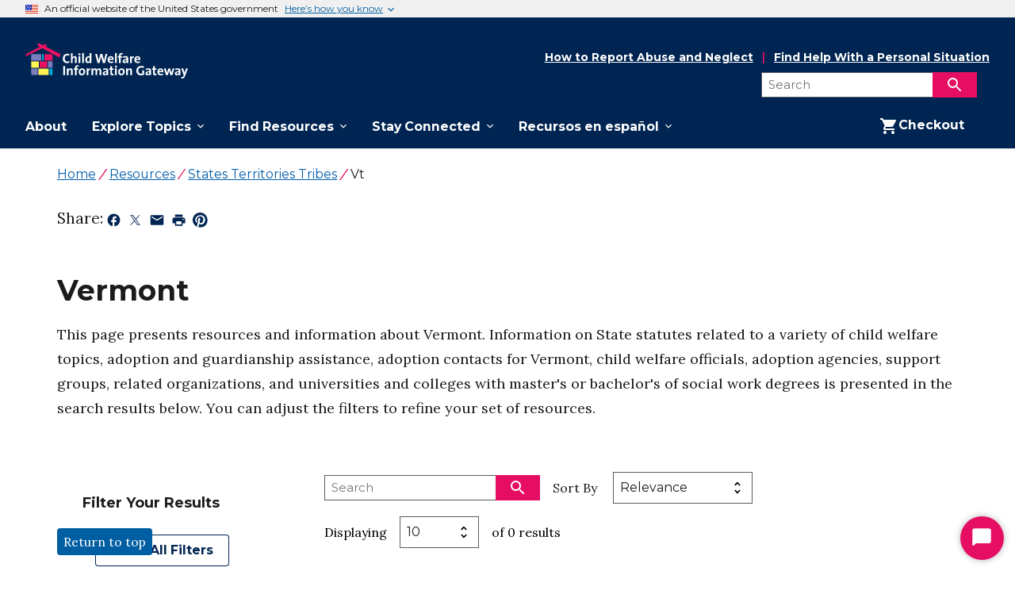

--- FILE ---
content_type: text/html
request_url: https://www.childwelfare.gov/resources/states-territories-tribes/vt
body_size: 1038915
content:
<!DOCTYPE html><html lang="en"><head><meta charSet="utf-8"/><meta http-equiv="x-ua-compatible" content="ie=edge"/><link rel="icon" type="image/x-icon" href="/favicon.ico"/><meta name="viewport" content="width=device-width, initial-scale=1, shrink-to-fit=no"/><script type="text/javascript" src="https://dap.digitalgov.gov/Universal-Federated-Analytics-Min.js?agency=HHS" id="_fed_an_ua_tag"></script><script type="text/javascript">(function(){var g=function(e,h,f,g){
            this.get=function(a){for(var a=a+"=",c=document.cookie.split(";"),b=0,e=c.length;b<e;b++){for(var d=c[b];" "==d.charAt(0);)d=d.substring(1,d.length);if(0==d.indexOf(a))return d.substring(a.length,d.length)}return null};
            this.set=function(a,c){var b="",b=new Date;b.setTime(b.getTime()+6048E5);b="; expires="+b.toGMTString();document.cookie=a+"="+c+b+"; path=/; "};
            this.check=function(){var a=this.get(f);if(a)a=a.split(":");else if(100!=e)"v"==h&&(e=Math.random()>=e/100?0:100),a=[h,e,0],this.set(f,a.join(":"));else return!0;var c=a[1];if(100==c)return!0;switch(a[0]){case "v":return!1;case "r":return c=a[2]%Math.floor(100/c),a[2]++,this.set(f,a.join(":")),!c}return!0};
            this.go=function(){if(this.check()){var a=document.createElement("script");a.type="text/javascript";a.src=g;document.body&&document.body.appendChild(a)}};
            this.start=function(){var t=this;"complete"!==document.readyState?window.addEventListener?window.addEventListener("load",function(){t.go()},!1):window.attachEvent&&window.attachEvent("onload",function(){t.go()}):t.go()};};
            try{(new g(100,'r','QSI_S_ZN_2hqgaPXeeIBIhcW','https://zn2hqgapxeeibihcw-icfinternational.siteintercept.qualtrics.com/SIE/?Q_ZID=ZN_2hqgaPXeeIBIhcW')).start()}catch(i){}})();
            </script><div id='ZN_2hqgaPXeeIBIhcW'><!--DO NOT REMOVE-CONTENTS PLACED HERE--></div>
        </script><script>
          (function(w,d,s,l,i){w[l]=w[l]||[];w[l].push({'gtm.start':
          new Date().getTime(),event:'gtm.js'});var f=d.getElementsByTagName(s)[0],
          j=d.createElement(s),dl=l!='dataLayer'?'&l='+l:'';j.async=true;j.src=
          'https://www.googletagmanager.com/gtm.js?id='+i+dl;f.parentNode.insertBefore(j,f);
          })(window,document,'script','dataLayer','GTM-P6B6BFL');
        </script><noscript><iframe src="https://www.googletagmanager.com/ns.html?id=GTM-P6B6BFL"
        height="0" width="0" style="display:none;visibility:hidden"></iframe></noscript><meta name="generator" content="Gatsby 5.14.1"/><meta name="description" value="Find child welfare resources in Vermont, including information on State statutes, adoption assistance, adoption agencies, support groups, related organizations, and schools with master&#x27;s or bachelor&#x27;s of social work degrees." data-gatsby-head="true"/><meta name="google-site-verification" content="wMCg0pDcf2a5OpJoEJ6yMN8WnnB0jTXcgUNOHQBVHRQ" data-gatsby-head="true"/><style data-href="/styles.c582a0f6e186568d6b0f.css" data-identity="gatsby-global-css">.usa-checkbox__label,.usa-combo-box__input,.usa-combo-box__list,.usa-fieldset,.usa-hint,.usa-input,.usa-input-group,.usa-radio__label,.usa-range,.usa-select,.usa-textarea{font-family:Montserrat,sans-serif;font-size:.99rem;line-height:1.4}.usa-combo-box__input,.usa-input,.usa-input-group,.usa-range,.usa-select,.usa-textarea{-webkit-appearance:none;appearance:none;border:1px solid #565c65;border-radius:0;color:#1b1b1b;display:block;height:2.5rem;margin-top:.5rem;max-width:30rem;padding:.5rem;width:100%}html{-webkit-text-size-adjust:100%;line-height:1.15}body{margin:0}h1{font-size:2em;margin:.67em 0}hr{box-sizing:content-box;color:inherit;height:0}pre{font-family:monospace,monospace;font-size:1em}abbr[title]{text-decoration:underline;-webkit-text-decoration:underline dotted;text-decoration:underline dotted}b,strong{font-weight:bolder}code,kbd,samp{font-family:monospace,monospace;font-size:1em}small{font-size:80%}sub,sup{font-size:75%;line-height:0;position:relative;vertical-align:baseline}sub{bottom:-.25em}sup{top:-.5em}button,input,optgroup,select,textarea{font-family:inherit;font-size:100%;line-height:1.15;margin:0}button,select{text-transform:none}[type=button],[type=reset],[type=submit],button{-webkit-appearance:button}[type=button]::-moz-focus-inner,[type=reset]::-moz-focus-inner,[type=submit]::-moz-focus-inner,button::-moz-focus-inner{border-style:none;padding:0}[type=button]:-moz-focusring,[type=reset]:-moz-focusring,[type=submit]:-moz-focusring,button:-moz-focusring{outline:1px dotted ButtonText}legend{padding:0}progress{vertical-align:baseline}::-webkit-inner-spin-button,::-webkit-outer-spin-button{height:auto}[type=search]{-webkit-appearance:textfield;outline-offset:-2px}::-webkit-search-decoration{-webkit-appearance:none}::-webkit-file-upload-button{-webkit-appearance:button;font:inherit}summary{display:list-item}@font-face{font-display:fallback;font-family:Roboto Mono Web;font-style:normal;font-weight:300;src:url(/static/roboto-mono-v5-latin-300-316b1352cc4ab2054de67541c69539d9.woff2) format("woff2")}@font-face{font-display:fallback;font-family:Roboto Mono Web;font-style:normal;font-weight:400;src:url(/static/roboto-mono-v5-latin-regular-f1dc10a756c2c544588b7408095ffed7.woff2) format("woff2")}@font-face{font-display:fallback;font-family:Roboto Mono Web;font-style:normal;font-weight:700;src:url(/static/roboto-mono-v5-latin-700-936869ba46988c2387481468c25686bc.woff2) format("woff2")}@font-face{font-display:fallback;font-family:Roboto Mono Web;font-style:italic;font-weight:300;src:url(/static/roboto-mono-v5-latin-300italic-09cc62a8fbd32c8b28124eecc228bc36.woff2) format("woff2")}@font-face{font-display:fallback;font-family:Roboto Mono Web;font-style:italic;font-weight:400;src:url(/static/roboto-mono-v5-latin-italic-087069a9f454e2581ed6a7a84b142327.woff2) format("woff2")}@font-face{font-display:fallback;font-family:Roboto Mono Web;font-style:italic;font-weight:700;src:url(/static/roboto-mono-v5-latin-700italic-5a8f743549cc6cef9a001f0c21d55e5b.woff2) format("woff2")}body{background-color:#fff;color:#1b1b1b;overflow-x:hidden}[contentEditable=true]:focus,[href]:focus,[tabindex]:focus,button:not([disabled]):focus,iframe:focus,input:not([disabled]):focus,select:not([disabled]):focus,textarea:not([disabled]):focus{outline:.25rem solid #2491ff;outline-offset:0}img{max-width:100%}.usa-media-link{display:inline-block;line-height:0}html{box-sizing:border-box}*,:after,:before{box-sizing:inherit}html{font-feature-settings:"kern" 1;font-family:Lora,serif;-webkit-font-kerning:normal;font-kerning:normal;font-size:100%}address,cite,dfn,var{font-style:normal}.usa-focus{outline:.25rem solid #2491ff;outline-offset:0}.usa-sr-only{left:-999em;position:absolute;right:auto}.usa-content ol:not(.usa-accordion):not(.usa-accordion--bordered),.usa-content p,.usa-content ul:not(.usa-accordion):not(.usa-accordion--bordered){max-width:68ex}.usa-dark-background{background-color:#3d4551}.usa-dark-background p,.usa-dark-background span{color:#fff}.usa-dark-background a,.usa-dark-background a:visited{color:#dfe1e2}.usa-dark-background a:active,.usa-dark-background a:hover{color:#f0f0f0}.usa-display{clear:both;font-family:Montserrat,sans-serif;font-size:1.37rem;font-weight:700;line-height:1.2;margin-bottom:0;margin-top:0}*+.usa-display{margin-top:1.5em}.usa-display+*{margin-top:1em}@media (min-width:30em){.usa-display{clear:both;font-family:Montserrat,sans-serif;font-size:2.49rem;font-weight:700;line-height:1.2;margin-bottom:0;margin-top:0}*+.usa-display{margin-top:1.5em}.usa-display+*{margin-top:1em}}@media (min-width:40em){.usa-display{clear:both;font-family:Montserrat,sans-serif;font-size:2.98rem;font-weight:700;line-height:1.2;margin-bottom:0;margin-top:0}*+.usa-display{margin-top:1.5em}.usa-display+*{margin-top:1em}}.usa-intro{font-family:Montserrat,sans-serif;font-size:1.37rem;font-weight:400;line-height:1.8;max-width:88ex}.usa-icon{fill:currentColor;display:inline-block;height:1em;position:relative;width:1em}.usa-icon--size-3{height:1.5rem;width:1.5rem}.usa-icon--size-4{height:2rem;width:2rem}.usa-icon--size-5{height:2.5rem;width:2.5rem}.usa-icon--size-6{height:3rem;width:3rem}.usa-icon--size-7{height:3.5rem;width:3.5rem}.usa-icon--size-8{height:4rem;width:4rem}.usa-icon--size-9{height:4.5rem;width:4.5rem}.usa-link{color:#005ea2;text-decoration:underline}.usa-link:visited{color:#54278f}.usa-link:hover{color:#1a4480}.usa-link:active{color:#162e51}.usa-link:focus{outline:.25rem solid #2491ff;outline-offset:0}.usa-link--external{display:inline}.usa-link--external:before{content:"External.";left:-999em;position:absolute;right:auto}.usa-link--external[target=_blank]:before{content:"External, opens in a new tab.";left:-999em;position:absolute;right:auto}.usa-link--external:after{background-image:url([data-uri]);background-position:50%;background-repeat:no-repeat;background-size:1.75ex 1.75ex;content:"";display:inline-block;display:inline;height:1.75ex;margin-left:2px;margin-top:.7ex;padding-left:1.75ex;vertical-align:middle;width:1.75ex}@supports((-webkit-mask:url("")) or (mask:url(""))){.usa-link--external:after{background:none;background-color:currentColor;-webkit-mask-image:url([data-uri]),linear-gradient(transparent,transparent);mask-image:url([data-uri]),linear-gradient(transparent,transparent);-webkit-mask-position:center center;mask-position:center center;-webkit-mask-repeat:no-repeat;mask-repeat:no-repeat;-webkit-mask-size:1.75ex 1.75ex;mask-size:1.75ex 1.75ex}}.usa-link--external.usa-link--alt{display:inline}.usa-link--external.usa-link--alt:before{content:"External.";left:-999em;position:absolute;right:auto}.usa-link--external.usa-link--alt[target=_blank]:before{content:"External, opens in a new tab.";left:-999em;position:absolute;right:auto}.usa-link--external.usa-link--alt:after{background-image:url([data-uri]);background-position:50%;background-repeat:no-repeat;background-size:1.75ex 1.75ex;content:"";display:inline-block;display:inline;height:1.75ex;margin-left:2px;margin-top:.7ex;padding-left:1.75ex;vertical-align:middle;width:1.75ex}@supports((-webkit-mask:url("")) or (mask:url(""))){.usa-link--external.usa-link--alt:after{background:none;background-color:currentColor;-webkit-mask-image:url([data-uri]),linear-gradient(transparent,transparent);mask-image:url([data-uri]),linear-gradient(transparent,transparent);-webkit-mask-position:center center;mask-position:center center;-webkit-mask-repeat:no-repeat;mask-repeat:no-repeat;-webkit-mask-size:1.75ex 1.75ex;mask-size:1.75ex 1.75ex}}.usa-list{line-height:1.6;margin-bottom:1em;margin-top:1em;padding-left:3ch}.usa-list:last-child{margin-bottom:0}.usa-list ol,.usa-list ul{margin-top:.25em}.usa-list li{margin-bottom:.25em;max-width:68ex}.usa-list li:last-child{margin-bottom:0}.usa-list--unstyled{list-style-type:none;margin-bottom:0;margin-top:0;padding-left:0}.usa-list--unstyled>li{margin-bottom:0;max-width:unset}.usa-prose .usa-list--unstyled{list-style-type:none;margin-bottom:0;margin-top:0;padding-left:0}.usa-prose .usa-list--unstyled>li{margin-bottom:0;max-width:unset}.usa-paragraph{line-height:1.6;margin-bottom:0;margin-top:0;max-width:68ex}*+.usa-paragraph,.usa-paragraph+*{margin-top:1em}.usa-prose{font-family:Lora,serif;font-size:.99rem;line-height:1.6}.usa-prose>ol,.usa-prose>ul{line-height:1.6;margin-bottom:1em;margin-top:1em;padding-left:3ch}.usa-prose>ol:last-child,.usa-prose>ul:last-child{margin-bottom:0}.usa-prose>ol ol,.usa-prose>ol ul,.usa-prose>ul ol,.usa-prose>ul ul{margin-top:.25em}.usa-prose>ol li,.usa-prose>ul li{margin-bottom:.25em;max-width:68ex}.usa-prose>ol li:last-child,.usa-prose>ul li:last-child{margin-bottom:0}.usa-prose>table{border-collapse:collapse;border-spacing:0;color:#1b1b1b;font-family:Lora,serif;font-size:.99rem;line-height:1.6;margin:1.25rem 0;text-align:left}.usa-prose>table tfoot td,.usa-prose>table th,.usa-prose>table thead td{background-clip:padding-box;background-color:#dfe1e2;color:#1b1b1b;line-height:1.4}.usa-prose>table td,.usa-prose>table th{border:1px solid #1b1b1b;padding:.5rem 1rem}.usa-prose>table td{background-color:#fff;font-weight:400}.usa-prose>table caption{font-family:Lora,serif;font-size:.93rem;font-weight:700;margin-bottom:.75rem;text-align:left}.usa-prose>table th[data-sortable]{padding-right:2.5rem;position:relative}.usa-prose>table th[data-sortable]:after{border-bottom:1px solid transparent;bottom:0;content:"";height:0;left:0;position:absolute;width:100%}.usa-prose>table th[data-sortable]:not([aria-sort]) .usa-table__header__button,.usa-prose>table th[data-sortable][aria-sort=none] .usa-table__header__button{background-color:transparent;background-position:50%;background-size:1.5rem;border:0;border-radius:0;box-shadow:none;color:#005ea2;color:#71767a;cursor:pointer;display:inline-block;font-weight:400;height:2rem;justify-content:normal;margin:0;padding:0;position:absolute;right:.25rem;text-align:left;text-align:center;text-decoration:underline;text-decoration:none;top:50%;transform:translateY(-50%);width:auto;width:2rem}.usa-prose>table th[data-sortable]:not([aria-sort]) .usa-table__header__button:visited,.usa-prose>table th[data-sortable][aria-sort=none] .usa-table__header__button:visited{color:#54278f}.usa-prose>table th[data-sortable]:not([aria-sort]) .usa-table__header__button:hover,.usa-prose>table th[data-sortable][aria-sort=none] .usa-table__header__button:hover{color:#1a4480}.usa-prose>table th[data-sortable]:not([aria-sort]) .usa-table__header__button:active,.usa-prose>table th[data-sortable][aria-sort=none] .usa-table__header__button:active{color:#162e51}.usa-prose>table th[data-sortable]:not([aria-sort]) .usa-table__header__button:focus,.usa-prose>table th[data-sortable][aria-sort=none] .usa-table__header__button:focus{outline:.25rem solid #2491ff;outline-offset:0}.usa-prose>table th[data-sortable]:not([aria-sort]) .usa-table__header__button.usa-button--active,.usa-prose>table th[data-sortable]:not([aria-sort]) .usa-table__header__button.usa-button--disabled,.usa-prose>table th[data-sortable]:not([aria-sort]) .usa-table__header__button.usa-button--hover,.usa-prose>table th[data-sortable]:not([aria-sort]) .usa-table__header__button:active,.usa-prose>table th[data-sortable]:not([aria-sort]) .usa-table__header__button:disabled,.usa-prose>table th[data-sortable]:not([aria-sort]) .usa-table__header__button:disabled.usa-button--active,.usa-prose>table th[data-sortable]:not([aria-sort]) .usa-table__header__button:disabled.usa-button--hover,.usa-prose>table th[data-sortable]:not([aria-sort]) .usa-table__header__button:disabled.usa-focus,.usa-prose>table th[data-sortable]:not([aria-sort]) .usa-table__header__button:disabled:active,.usa-prose>table th[data-sortable]:not([aria-sort]) .usa-table__header__button:disabled:focus,.usa-prose>table th[data-sortable]:not([aria-sort]) .usa-table__header__button:disabled:hover,.usa-prose>table th[data-sortable]:not([aria-sort]) .usa-table__header__button:hover,.usa-prose>table th[data-sortable]:not([aria-sort]) .usa-table__header__button[aria-disabled=true],.usa-prose>table th[data-sortable]:not([aria-sort]) .usa-table__header__button[aria-disabled=true].usa-button--active,.usa-prose>table th[data-sortable]:not([aria-sort]) .usa-table__header__button[aria-disabled=true].usa-button--hover,.usa-prose>table th[data-sortable]:not([aria-sort]) .usa-table__header__button[aria-disabled=true].usa-focus,.usa-prose>table th[data-sortable]:not([aria-sort]) .usa-table__header__button[aria-disabled=true]:active,.usa-prose>table th[data-sortable]:not([aria-sort]) .usa-table__header__button[aria-disabled=true]:focus,.usa-prose>table th[data-sortable]:not([aria-sort]) .usa-table__header__button[aria-disabled=true]:hover,.usa-prose>table th[data-sortable][aria-sort=none] .usa-table__header__button.usa-button--active,.usa-prose>table th[data-sortable][aria-sort=none] .usa-table__header__button.usa-button--disabled,.usa-prose>table th[data-sortable][aria-sort=none] .usa-table__header__button.usa-button--hover,.usa-prose>table th[data-sortable][aria-sort=none] .usa-table__header__button:active,.usa-prose>table th[data-sortable][aria-sort=none] .usa-table__header__button:disabled,.usa-prose>table th[data-sortable][aria-sort=none] .usa-table__header__button:disabled.usa-button--active,.usa-prose>table th[data-sortable][aria-sort=none] .usa-table__header__button:disabled.usa-button--hover,.usa-prose>table th[data-sortable][aria-sort=none] .usa-table__header__button:disabled.usa-focus,.usa-prose>table th[data-sortable][aria-sort=none] .usa-table__header__button:disabled:active,.usa-prose>table th[data-sortable][aria-sort=none] .usa-table__header__button:disabled:focus,.usa-prose>table th[data-sortable][aria-sort=none] .usa-table__header__button:disabled:hover,.usa-prose>table th[data-sortable][aria-sort=none] .usa-table__header__button:hover,.usa-prose>table th[data-sortable][aria-sort=none] .usa-table__header__button[aria-disabled=true],.usa-prose>table th[data-sortable][aria-sort=none] .usa-table__header__button[aria-disabled=true].usa-button--active,.usa-prose>table th[data-sortable][aria-sort=none] .usa-table__header__button[aria-disabled=true].usa-button--hover,.usa-prose>table th[data-sortable][aria-sort=none] .usa-table__header__button[aria-disabled=true].usa-focus,.usa-prose>table th[data-sortable][aria-sort=none] .usa-table__header__button[aria-disabled=true]:active,.usa-prose>table th[data-sortable][aria-sort=none] .usa-table__header__button[aria-disabled=true]:focus,.usa-prose>table th[data-sortable][aria-sort=none] .usa-table__header__button[aria-disabled=true]:hover{background-color:transparent;box-shadow:none;text-decoration:underline}.usa-prose>table th[data-sortable]:not([aria-sort]) .usa-table__header__button.usa-button--hover,.usa-prose>table th[data-sortable][aria-sort=none] .usa-table__header__button.usa-button--hover{color:#1a4480}.usa-prose>table th[data-sortable]:not([aria-sort]) .usa-table__header__button.usa-button--active,.usa-prose>table th[data-sortable][aria-sort=none] .usa-table__header__button.usa-button--active{color:#162e51}.usa-prose>table th[data-sortable]:not([aria-sort]) .usa-table__header__button:disabled,.usa-prose>table th[data-sortable]:not([aria-sort]) .usa-table__header__button:disabled:hover,.usa-prose>table th[data-sortable]:not([aria-sort]) .usa-table__header__button[aria-disabled=true],.usa-prose>table th[data-sortable]:not([aria-sort]) .usa-table__header__button[aria-disabled=true]:focus,.usa-prose>table th[data-sortable]:not([aria-sort]) .usa-table__header__button[aria-disabled=true]:hover,.usa-prose>table th[data-sortable][aria-sort=none] .usa-table__header__button:disabled,.usa-prose>table th[data-sortable][aria-sort=none] .usa-table__header__button:disabled:hover,.usa-prose>table th[data-sortable][aria-sort=none] .usa-table__header__button[aria-disabled=true],.usa-prose>table th[data-sortable][aria-sort=none] .usa-table__header__button[aria-disabled=true]:focus,.usa-prose>table th[data-sortable][aria-sort=none] .usa-table__header__button[aria-disabled=true]:hover{color:#757575}@media(forced-colors:active){.usa-prose>table th[data-sortable]:not([aria-sort]) .usa-table__header__button:disabled,.usa-prose>table th[data-sortable]:not([aria-sort]) .usa-table__header__button:disabled:hover,.usa-prose>table th[data-sortable]:not([aria-sort]) .usa-table__header__button[aria-disabled=true],.usa-prose>table th[data-sortable]:not([aria-sort]) .usa-table__header__button[aria-disabled=true]:focus,.usa-prose>table th[data-sortable]:not([aria-sort]) .usa-table__header__button[aria-disabled=true]:hover,.usa-prose>table th[data-sortable][aria-sort=none] .usa-table__header__button:disabled,.usa-prose>table th[data-sortable][aria-sort=none] .usa-table__header__button:disabled:hover,.usa-prose>table th[data-sortable][aria-sort=none] .usa-table__header__button[aria-disabled=true],.usa-prose>table th[data-sortable][aria-sort=none] .usa-table__header__button[aria-disabled=true]:focus,.usa-prose>table th[data-sortable][aria-sort=none] .usa-table__header__button[aria-disabled=true]:hover{color:GrayText}}.usa-prose>table th[data-sortable]:not([aria-sort]) .usa-table__header__button .usa-icon,.usa-prose>table th[data-sortable][aria-sort=none] .usa-table__header__button .usa-icon{height:1.5rem;vertical-align:middle;width:1.5rem}.usa-prose>table th[data-sortable]:not([aria-sort]) .usa-table__header__button .usa-icon>g,.usa-prose>table th[data-sortable][aria-sort=none] .usa-table__header__button .usa-icon>g{fill:transparent}.usa-prose>table th[data-sortable]:not([aria-sort]) .usa-table__header__button .usa-icon>g.unsorted,.usa-prose>table th[data-sortable][aria-sort=none] .usa-table__header__button .usa-icon>g.unsorted{fill:#1b1b1b}.usa-prose>table th[data-sortable]:not([aria-sort]) .usa-table__header__button:hover .usa-icon>g.unsorted,.usa-prose>table th[data-sortable][aria-sort=none] .usa-table__header__button:hover .usa-icon>g.unsorted{fill:#000}.usa-prose>table th[data-sortable][aria-sort=ascending],.usa-prose>table th[data-sortable][aria-sort=descending]{background-color:#97d4ea}.usa-prose>table th[data-sortable][aria-sort=descending] .usa-table__header__button{background-color:transparent;background-position:50%;background-size:1.5rem;border:0;border-radius:0;box-shadow:none;color:#005ea2;color:#71767a;cursor:pointer;display:inline-block;font-weight:400;height:2rem;justify-content:normal;margin:0;padding:0;position:absolute;right:.25rem;text-align:left;text-align:center;text-decoration:underline;text-decoration:none;top:50%;transform:translateY(-50%);width:auto;width:2rem}.usa-prose>table th[data-sortable][aria-sort=descending] .usa-table__header__button:visited{color:#54278f}.usa-prose>table th[data-sortable][aria-sort=descending] .usa-table__header__button:hover{color:#1a4480}.usa-prose>table th[data-sortable][aria-sort=descending] .usa-table__header__button:active{color:#162e51}.usa-prose>table th[data-sortable][aria-sort=descending] .usa-table__header__button:focus{outline:.25rem solid #2491ff;outline-offset:0}.usa-prose>table th[data-sortable][aria-sort=descending] .usa-table__header__button.usa-button--active,.usa-prose>table th[data-sortable][aria-sort=descending] .usa-table__header__button.usa-button--disabled,.usa-prose>table th[data-sortable][aria-sort=descending] .usa-table__header__button.usa-button--hover,.usa-prose>table th[data-sortable][aria-sort=descending] .usa-table__header__button:active,.usa-prose>table th[data-sortable][aria-sort=descending] .usa-table__header__button:disabled,.usa-prose>table th[data-sortable][aria-sort=descending] .usa-table__header__button:disabled.usa-button--active,.usa-prose>table th[data-sortable][aria-sort=descending] .usa-table__header__button:disabled.usa-button--hover,.usa-prose>table th[data-sortable][aria-sort=descending] .usa-table__header__button:disabled.usa-focus,.usa-prose>table th[data-sortable][aria-sort=descending] .usa-table__header__button:disabled:active,.usa-prose>table th[data-sortable][aria-sort=descending] .usa-table__header__button:disabled:focus,.usa-prose>table th[data-sortable][aria-sort=descending] .usa-table__header__button:disabled:hover,.usa-prose>table th[data-sortable][aria-sort=descending] .usa-table__header__button:hover,.usa-prose>table th[data-sortable][aria-sort=descending] .usa-table__header__button[aria-disabled=true],.usa-prose>table th[data-sortable][aria-sort=descending] .usa-table__header__button[aria-disabled=true].usa-button--active,.usa-prose>table th[data-sortable][aria-sort=descending] .usa-table__header__button[aria-disabled=true].usa-button--hover,.usa-prose>table th[data-sortable][aria-sort=descending] .usa-table__header__button[aria-disabled=true].usa-focus,.usa-prose>table th[data-sortable][aria-sort=descending] .usa-table__header__button[aria-disabled=true]:active,.usa-prose>table th[data-sortable][aria-sort=descending] .usa-table__header__button[aria-disabled=true]:focus,.usa-prose>table th[data-sortable][aria-sort=descending] .usa-table__header__button[aria-disabled=true]:hover{background-color:transparent;box-shadow:none;text-decoration:underline}.usa-prose>table th[data-sortable][aria-sort=descending] .usa-table__header__button.usa-button--hover{color:#1a4480}.usa-prose>table th[data-sortable][aria-sort=descending] .usa-table__header__button.usa-button--active{color:#162e51}.usa-prose>table th[data-sortable][aria-sort=descending] .usa-table__header__button:disabled,.usa-prose>table th[data-sortable][aria-sort=descending] .usa-table__header__button:disabled:hover,.usa-prose>table th[data-sortable][aria-sort=descending] .usa-table__header__button[aria-disabled=true],.usa-prose>table th[data-sortable][aria-sort=descending] .usa-table__header__button[aria-disabled=true]:focus,.usa-prose>table th[data-sortable][aria-sort=descending] .usa-table__header__button[aria-disabled=true]:hover{color:#757575}@media(forced-colors:active){.usa-prose>table th[data-sortable][aria-sort=descending] .usa-table__header__button:disabled,.usa-prose>table th[data-sortable][aria-sort=descending] .usa-table__header__button:disabled:hover,.usa-prose>table th[data-sortable][aria-sort=descending] .usa-table__header__button[aria-disabled=true],.usa-prose>table th[data-sortable][aria-sort=descending] .usa-table__header__button[aria-disabled=true]:focus,.usa-prose>table th[data-sortable][aria-sort=descending] .usa-table__header__button[aria-disabled=true]:hover{color:GrayText}}.usa-prose>table th[data-sortable][aria-sort=descending] .usa-table__header__button .usa-icon{height:1.5rem;vertical-align:middle;width:1.5rem}.usa-prose>table th[data-sortable][aria-sort=descending] .usa-table__header__button .usa-icon>g{fill:transparent}.usa-prose>table th[data-sortable][aria-sort=descending] .usa-table__header__button .usa-icon>g.descending{fill:#1b1b1b}.usa-prose>table th[data-sortable][aria-sort=ascending] .usa-table__header__button{background-color:transparent;background-position:50%;background-size:1.5rem;border:0;border-radius:0;box-shadow:none;color:#005ea2;color:#71767a;cursor:pointer;display:inline-block;font-weight:400;height:2rem;justify-content:normal;margin:0;padding:0;position:absolute;right:.25rem;text-align:left;text-align:center;text-decoration:underline;text-decoration:none;top:50%;transform:translateY(-50%);width:auto;width:2rem}.usa-prose>table th[data-sortable][aria-sort=ascending] .usa-table__header__button:visited{color:#54278f}.usa-prose>table th[data-sortable][aria-sort=ascending] .usa-table__header__button:hover{color:#1a4480}.usa-prose>table th[data-sortable][aria-sort=ascending] .usa-table__header__button:active{color:#162e51}.usa-prose>table th[data-sortable][aria-sort=ascending] .usa-table__header__button:focus{outline:.25rem solid #2491ff;outline-offset:0}.usa-prose>table th[data-sortable][aria-sort=ascending] .usa-table__header__button.usa-button--active,.usa-prose>table th[data-sortable][aria-sort=ascending] .usa-table__header__button.usa-button--disabled,.usa-prose>table th[data-sortable][aria-sort=ascending] .usa-table__header__button.usa-button--hover,.usa-prose>table th[data-sortable][aria-sort=ascending] .usa-table__header__button:active,.usa-prose>table th[data-sortable][aria-sort=ascending] .usa-table__header__button:disabled,.usa-prose>table th[data-sortable][aria-sort=ascending] .usa-table__header__button:disabled.usa-button--active,.usa-prose>table th[data-sortable][aria-sort=ascending] .usa-table__header__button:disabled.usa-button--hover,.usa-prose>table th[data-sortable][aria-sort=ascending] .usa-table__header__button:disabled.usa-focus,.usa-prose>table th[data-sortable][aria-sort=ascending] .usa-table__header__button:disabled:active,.usa-prose>table th[data-sortable][aria-sort=ascending] .usa-table__header__button:disabled:focus,.usa-prose>table th[data-sortable][aria-sort=ascending] .usa-table__header__button:disabled:hover,.usa-prose>table th[data-sortable][aria-sort=ascending] .usa-table__header__button:hover,.usa-prose>table th[data-sortable][aria-sort=ascending] .usa-table__header__button[aria-disabled=true],.usa-prose>table th[data-sortable][aria-sort=ascending] .usa-table__header__button[aria-disabled=true].usa-button--active,.usa-prose>table th[data-sortable][aria-sort=ascending] .usa-table__header__button[aria-disabled=true].usa-button--hover,.usa-prose>table th[data-sortable][aria-sort=ascending] .usa-table__header__button[aria-disabled=true].usa-focus,.usa-prose>table th[data-sortable][aria-sort=ascending] .usa-table__header__button[aria-disabled=true]:active,.usa-prose>table th[data-sortable][aria-sort=ascending] .usa-table__header__button[aria-disabled=true]:focus,.usa-prose>table th[data-sortable][aria-sort=ascending] .usa-table__header__button[aria-disabled=true]:hover{background-color:transparent;box-shadow:none;text-decoration:underline}.usa-prose>table th[data-sortable][aria-sort=ascending] .usa-table__header__button.usa-button--hover{color:#1a4480}.usa-prose>table th[data-sortable][aria-sort=ascending] .usa-table__header__button.usa-button--active{color:#162e51}.usa-prose>table th[data-sortable][aria-sort=ascending] .usa-table__header__button:disabled,.usa-prose>table th[data-sortable][aria-sort=ascending] .usa-table__header__button:disabled:hover,.usa-prose>table th[data-sortable][aria-sort=ascending] .usa-table__header__button[aria-disabled=true],.usa-prose>table th[data-sortable][aria-sort=ascending] .usa-table__header__button[aria-disabled=true]:focus,.usa-prose>table th[data-sortable][aria-sort=ascending] .usa-table__header__button[aria-disabled=true]:hover{color:#757575}@media(forced-colors:active){.usa-prose>table th[data-sortable][aria-sort=ascending] .usa-table__header__button:disabled,.usa-prose>table th[data-sortable][aria-sort=ascending] .usa-table__header__button:disabled:hover,.usa-prose>table th[data-sortable][aria-sort=ascending] .usa-table__header__button[aria-disabled=true],.usa-prose>table th[data-sortable][aria-sort=ascending] .usa-table__header__button[aria-disabled=true]:focus,.usa-prose>table th[data-sortable][aria-sort=ascending] .usa-table__header__button[aria-disabled=true]:hover{color:GrayText}}.usa-prose>table th[data-sortable][aria-sort=ascending] .usa-table__header__button .usa-icon{height:1.5rem;vertical-align:middle;width:1.5rem}.usa-prose>table th[data-sortable][aria-sort=ascending] .usa-table__header__button .usa-icon>g{fill:transparent}.usa-prose>table th[data-sortable][aria-sort=ascending] .usa-table__header__button .usa-icon>g.ascending{fill:#1b1b1b}.usa-prose>table thead th[aria-sort]{background-color:#97d4ea;color:#1b1b1b}.usa-prose>table td[data-sort-active],.usa-prose>table th[data-sort-active]{background-color:#e1f3f8;color:#1b1b1b}.usa-prose>.usa-table--borderless tfoot td,.usa-prose>.usa-table--borderless th,.usa-prose>.usa-table--borderless thead td{background-color:#fff}.usa-prose>.usa-table--borderless th{border-top:0;color:#1b1b1b}.usa-prose>.usa-table--borderless th[aria-sort]{color:#1b1b1b}.usa-prose>.usa-table--borderless th[data-sortable]:not([aria-sort]) .usa-table__header__button .usa-icon>g.unsorted{fill:#1b1b1b}.usa-prose>.usa-table--borderless th[data-sortable]:not([aria-sort]) .usa-table__header__button:hover .usa-icon>g.unsorted{fill:#000}.usa-prose>.usa-table--borderless td,.usa-prose>.usa-table--borderless th{border-left:0;border-right:0}.usa-prose>.usa-table--compact td,.usa-prose>.usa-table--compact th{padding:.25rem .75rem}.usa-prose>.usa-table--striped tbody tr:nth-child(odd) td{background-color:#f0f0f0;color:#1b1b1b}.usa-prose>.usa-table--striped tbody tr:nth-child(odd) td[data-sort-active]{background-color:#c3ebfa;color:#1b1b1b}@media (max-width:29.99em){.usa-prose>.usa-table--stacked thead{display:none}.usa-prose>.usa-table--stacked th{background-color:#fff}.usa-prose>.usa-table--stacked td,.usa-prose>.usa-table--stacked th{border-bottom-width:0;display:block;width:100%}.usa-prose>.usa-table--stacked tr{border-bottom:.25rem solid #1b1b1b;border-top-width:0;width:100%}.usa-prose>.usa-table--stacked tr td:first-child,.usa-prose>.usa-table--stacked tr th:first-child{border-top-width:0}.usa-prose>.usa-table--stacked tr:nth-child(odd) td,.usa-prose>.usa-table--stacked tr:nth-child(odd) th{background-color:inherit}.usa-prose>.usa-table--stacked tr:first-child td:first-child,.usa-prose>.usa-table--stacked tr:first-child th:first-child{border-top:.25rem solid #1b1b1b}.usa-prose>.usa-table--stacked td[data-label],.usa-prose>.usa-table--stacked th[data-label]{padding-bottom:.75rem}.usa-prose>.usa-table--stacked td[data-label]:before,.usa-prose>.usa-table--stacked th[data-label]:before{content:attr(data-label);display:block;font-weight:700;margin:-.5rem -1rem 0;padding:.75rem 1rem .25rem}.usa-prose>.usa-table--stacked-header thead{display:none}.usa-prose>.usa-table--stacked-header th{background-color:#fff}.usa-prose>.usa-table--stacked-header td,.usa-prose>.usa-table--stacked-header th{border-bottom-width:0;display:block;width:100%}.usa-prose>.usa-table--stacked-header tr{border-bottom:.25rem solid #1b1b1b;border-top-width:0;width:100%}.usa-prose>.usa-table--stacked-header tr td:first-child,.usa-prose>.usa-table--stacked-header tr th:first-child{border-top-width:0}.usa-prose>.usa-table--stacked-header tr:nth-child(odd) td,.usa-prose>.usa-table--stacked-header tr:nth-child(odd) th{background-color:inherit}.usa-prose>.usa-table--stacked-header tr:first-child td:first-child,.usa-prose>.usa-table--stacked-header tr:first-child th:first-child{border-top:.25rem solid #1b1b1b}.usa-prose>.usa-table--stacked-header td[data-label],.usa-prose>.usa-table--stacked-header th[data-label]{padding-bottom:.75rem}.usa-prose>.usa-table--stacked-header td[data-label]:before,.usa-prose>.usa-table--stacked-header th[data-label]:before{content:attr(data-label);display:block;font-weight:700;margin:-.5rem -1rem 0;padding:.75rem 1rem .25rem}.usa-prose>.usa-table--stacked-header tr td:first-child,.usa-prose>.usa-table--stacked-header tr th:first-child{background-color:#dfe1e2;color:#1b1b1b;font-family:Lora,serif;font-size:.99rem;font-weight:700;line-height:1.2;padding:.75rem 1rem}.usa-prose>.usa-table--stacked-header tr td:first-child:before,.usa-prose>.usa-table--stacked-header tr th:first-child:before{display:none}}.usa-prose>.width-mobile .usa-table--stacked thead{display:none}.usa-prose>.width-mobile .usa-table--stacked th{background-color:#fff}.usa-prose>.width-mobile .usa-table--stacked td,.usa-prose>.width-mobile .usa-table--stacked th{border-bottom-width:0;display:block;width:100%}.usa-prose>.width-mobile .usa-table--stacked tr{border-bottom:.25rem solid #1b1b1b;border-top-width:0;width:100%}.usa-prose>.width-mobile .usa-table--stacked tr td:first-child,.usa-prose>.width-mobile .usa-table--stacked tr th:first-child{border-top-width:0}.usa-prose>.width-mobile .usa-table--stacked tr:nth-child(odd) td,.usa-prose>.width-mobile .usa-table--stacked tr:nth-child(odd) th{background-color:inherit}.usa-prose>.width-mobile .usa-table--stacked tr:first-child td:first-child,.usa-prose>.width-mobile .usa-table--stacked tr:first-child th:first-child{border-top:.25rem solid #1b1b1b}.usa-prose>.width-mobile .usa-table--stacked td[data-label],.usa-prose>.width-mobile .usa-table--stacked th[data-label]{padding-bottom:.75rem}.usa-prose>.width-mobile .usa-table--stacked td[data-label]:before,.usa-prose>.width-mobile .usa-table--stacked th[data-label]:before{content:attr(data-label);display:block;font-weight:700;margin:-.5rem -1rem 0;padding:.75rem 1rem .25rem}.usa-prose>.width-mobile .usa-table--stacked-header thead{display:none}.usa-prose>.width-mobile .usa-table--stacked-header th{background-color:#fff}.usa-prose>.width-mobile .usa-table--stacked-header td,.usa-prose>.width-mobile .usa-table--stacked-header th{border-bottom-width:0;display:block;width:100%}.usa-prose>.width-mobile .usa-table--stacked-header tr{border-bottom:.25rem solid #1b1b1b;border-top-width:0;width:100%}.usa-prose>.width-mobile .usa-table--stacked-header tr td:first-child,.usa-prose>.width-mobile .usa-table--stacked-header tr th:first-child{border-top-width:0}.usa-prose>.width-mobile .usa-table--stacked-header tr:nth-child(odd) td,.usa-prose>.width-mobile .usa-table--stacked-header tr:nth-child(odd) th{background-color:inherit}.usa-prose>.width-mobile .usa-table--stacked-header tr:first-child td:first-child,.usa-prose>.width-mobile .usa-table--stacked-header tr:first-child th:first-child{border-top:.25rem solid #1b1b1b}.usa-prose>.width-mobile .usa-table--stacked-header td[data-label],.usa-prose>.width-mobile .usa-table--stacked-header th[data-label]{padding-bottom:.75rem}.usa-prose>.width-mobile .usa-table--stacked-header td[data-label]:before,.usa-prose>.width-mobile .usa-table--stacked-header th[data-label]:before{content:attr(data-label);display:block;font-weight:700;margin:-.5rem -1rem 0;padding:.75rem 1rem .25rem}.usa-prose>.width-mobile .usa-table--stacked-header tr td:first-child,.usa-prose>.width-mobile .usa-table--stacked-header tr th:first-child{background-color:#dfe1e2;color:#1b1b1b;font-family:Lora,serif;font-size:.99rem;font-weight:700;line-height:1.2;padding:.75rem 1rem}.usa-prose>.width-mobile .usa-table--stacked-header tr td:first-child:before,.usa-prose>.width-mobile .usa-table--stacked-header tr th:first-child:before{display:none}.usa-prose>.usa-table-container--scrollable{margin:1.25rem 0;overflow-y:hidden}.usa-prose>.usa-table-container--scrollable .usa-table{margin:0}.usa-prose>.usa-table-container--scrollable td{white-space:nowrap}.usa-prose>p{line-height:1.6;max-width:68ex}.usa-prose>h1,.usa-prose>h2,.usa-prose>h3,.usa-prose>h4,.usa-prose>h5,.usa-prose>h6{clear:both;margin-bottom:0;margin-top:0}.usa-prose>*+*{margin-bottom:0;margin-top:1em}.usa-prose>*+h1,.usa-prose>*+h2,.usa-prose>*+h3,.usa-prose>*+h4,.usa-prose>*+h5,.usa-prose>*+h6{margin-top:1.5em}.usa-prose>h1{font-size:2.49rem}.usa-prose>h1,.usa-prose>h2{font-family:Montserrat,sans-serif;font-weight:700;line-height:1.2}.usa-prose>h2{font-size:1.99rem}.usa-prose>h3{font-size:1.37rem}.usa-prose>h3,.usa-prose>h4{font-family:Montserrat,sans-serif;font-weight:700;line-height:1.2}.usa-prose>h4{font-size:.99rem}.usa-prose>h5{font-family:Montserrat,sans-serif;font-size:.93rem;font-weight:700;line-height:1.2}.usa-prose>h6{font-family:Lora,serif;font-size:.81rem;font-weight:400;letter-spacing:.025em;line-height:1.2;text-transform:uppercase}.usa-accordion{color:#1b1b1b;font-family:Montserrat,sans-serif;font-size:.99rem;line-height:1.6;list-style-type:none;margin:0;padding:0;width:100%}.usa-accordion>li{margin-bottom:0;max-width:unset}.usa-accordion>ul li ul{list-style:disc}.usa-accordion>ul li ul>li>ul{list-style:circle}.usa-accordion>ul li ul>li>ul>li>ul{list-style:square}.usa-accordion+.usa-accordion,.usa-accordion+.usa-accordion--bordered{margin-top:.5rem}.usa-accordion--bordered .usa-accordion__content{border-bottom:.25rem solid #f0f0f0;border-left:.25rem solid #f0f0f0;border-right:.25rem solid #f0f0f0;padding-bottom:1rem}.usa-accordion--bordered .usa-accordion__heading{margin-bottom:0}.usa-accordion__heading,.usa-prose .usa-accordion__heading{font-family:Montserrat,sans-serif;font-size:.99rem;line-height:1;margin:0}.usa-accordion__heading:not(:first-child),.usa-prose .usa-accordion__heading:not(:first-child){margin-top:.5rem}.usa-accordion__content{background-color:#fff;color:#1b1b1b;margin-top:0;overflow:auto;padding:1rem 1.25rem .75rem}.usa-accordion__content>:first-child{margin-top:0}.usa-accordion__content>:last-child{margin-bottom:0}.usa-accordion__button{background-color:transparent;background-color:#f0f0f0;background-image:url([data-uri]),linear-gradient(transparent,transparent);background-position:right 1.25rem center;background-repeat:no-repeat;background-size:1.5rem;border:0;border-radius:0;box-shadow:none;color:#005ea2;color:#1b1b1b;cursor:pointer;display:inline-block;font-weight:400;font-weight:700;justify-content:normal;margin:0;padding:1rem 3.5rem 1rem 1.25rem;text-align:left;text-decoration:underline;text-decoration:none;width:auto;width:100%}.usa-accordion__button:visited{color:#54278f}.usa-accordion__button:hover{color:#1a4480}.usa-accordion__button:active{color:#162e51}.usa-accordion__button:focus{outline:.25rem solid #2491ff;outline-offset:0}.usa-accordion__button.usa-button--active,.usa-accordion__button.usa-button--disabled,.usa-accordion__button.usa-button--hover,.usa-accordion__button:active,.usa-accordion__button:disabled,.usa-accordion__button:disabled.usa-button--active,.usa-accordion__button:disabled.usa-button--hover,.usa-accordion__button:disabled.usa-focus,.usa-accordion__button:disabled:active,.usa-accordion__button:disabled:focus,.usa-accordion__button:disabled:hover,.usa-accordion__button:hover,.usa-accordion__button[aria-disabled=true],.usa-accordion__button[aria-disabled=true].usa-button--active,.usa-accordion__button[aria-disabled=true].usa-button--hover,.usa-accordion__button[aria-disabled=true].usa-focus,.usa-accordion__button[aria-disabled=true]:active,.usa-accordion__button[aria-disabled=true]:focus,.usa-accordion__button[aria-disabled=true]:hover{background-color:transparent;box-shadow:none;text-decoration:underline}.usa-accordion__button.usa-button--hover{color:#1a4480}.usa-accordion__button.usa-button--active{color:#162e51}.usa-accordion__button:disabled,.usa-accordion__button:disabled:hover,.usa-accordion__button[aria-disabled=true],.usa-accordion__button[aria-disabled=true]:focus,.usa-accordion__button[aria-disabled=true]:hover{color:#757575}@media(forced-colors:active){.usa-accordion__button:disabled,.usa-accordion__button:disabled:hover,.usa-accordion__button[aria-disabled=true],.usa-accordion__button[aria-disabled=true]:focus,.usa-accordion__button[aria-disabled=true]:hover{color:GrayText}}.usa-accordion__button:hover{background-color:#dfe1e2;background-image:url([data-uri]),linear-gradient(transparent,transparent);background-repeat:no-repeat;color:#1b1b1b;text-decoration:none}@media(forced-colors:active){.usa-accordion__button{border:2px solid transparent;position:relative}.usa-accordion__button:before{background-image:url([data-uri]);background-position:50%;background-repeat:no-repeat;background-size:1.5rem 1.5rem;content:"";display:inline-block;height:1.5rem;height:100%;position:absolute;right:1.25rem;top:0;width:1.5rem}@supports((-webkit-mask:url("")) or (mask:url(""))){.usa-accordion__button:before{background:none;background-color:ButtonText;-webkit-mask-image:url([data-uri]),linear-gradient(transparent,transparent);mask-image:url([data-uri]),linear-gradient(transparent,transparent);-webkit-mask-position:center center;mask-position:center center;-webkit-mask-repeat:no-repeat;mask-repeat:no-repeat;-webkit-mask-size:1.5rem 1.5rem;mask-size:1.5rem 1.5rem}}}.usa-accordion__button[aria-expanded=false]{background-size:1.5rem}.usa-accordion__button[aria-expanded=false],.usa-accordion__button[aria-expanded=false]:hover{background-image:url([data-uri]),linear-gradient(transparent,transparent);background-repeat:no-repeat}@media(forced-colors:active){.usa-accordion__button[aria-expanded=false]:before{background-image:url([data-uri]);background-position:50%;background-repeat:no-repeat;background-size:1.5rem 1.5rem;display:inline-block;height:1.5rem;height:100%;position:absolute;right:1.25rem;top:0;width:1.5rem}@supports((-webkit-mask:url("")) or (mask:url(""))){.usa-accordion__button[aria-expanded=false]:before{background:none;background-color:ButtonText;-webkit-mask-image:url([data-uri]),linear-gradient(transparent,transparent);mask-image:url([data-uri]),linear-gradient(transparent,transparent);-webkit-mask-position:center center;mask-position:center center;-webkit-mask-repeat:no-repeat;mask-repeat:no-repeat;-webkit-mask-size:1.5rem 1.5rem;mask-size:1.5rem 1.5rem}}}.usa-alert{background-color:#f0f0f0;border-left:.5rem solid #a9aeb1;color:#1b1b1b}.usa-alert .usa-alert__body{font-family:Montserrat,sans-serif;font-size:.99rem;line-height:1.6;padding-bottom:1rem;padding-top:1rem;position:relative}.usa-alert .usa-alert__text{margin-bottom:0;margin-top:0}.usa-alert .usa-alert__text:only-child{padding-bottom:0;padding-top:0}.usa-alert .usa-alert__heading{font-family:Montserrat,sans-serif;font-size:1.37rem;line-height:1;margin-bottom:.5rem;margin-top:0}.usa-alert .usa-alert__body>.usa-list,.usa-alert>.usa-list{padding-left:2ch}.usa-alert .usa-alert__body>.usa-list:last-child,.usa-alert>.usa-list:last-child{margin-bottom:0}.usa-alert .usa-alert__body{padding-left:1.25rem;padding-right:1.25rem}.usa-alert .usa-alert__body:before{left:1.0833333333rem}*+.usa-alert{margin-top:1rem}.usa-alert--success{background-color:#ecf3ec;border-left-color:#00a91c}.usa-alert--success .usa-alert__body{background-color:#ecf3ec;display:flex;flex-direction:column;justify-content:center;min-height:3.3333333333rem}.usa-alert--success .usa-alert__body:before{background-image:url([data-uri]);background-position:50%;background-repeat:no-repeat;background-size:2rem 2rem;content:"";display:inline-block;display:block;height:2rem;position:absolute;top:.6666666667rem;width:2rem}@supports((-webkit-mask:url("")) or (mask:url(""))){.usa-alert--success .usa-alert__body:before{background:none;background-color:#1b1b1b;-webkit-mask-image:url([data-uri]),linear-gradient(transparent,transparent);mask-image:url([data-uri]),linear-gradient(transparent,transparent);-webkit-mask-position:center center;mask-position:center center;-webkit-mask-repeat:no-repeat;mask-repeat:no-repeat;-webkit-mask-size:2rem 2rem;mask-size:2rem 2rem}}.usa-alert--success .usa-alert__body>*{margin-left:2.5rem}.usa-alert--success .usa-alert__body .usa-link{color:#005ea2}.usa-alert--success .usa-alert__body .usa-link:visited{color:#54278f}.usa-alert--success .usa-alert__body .usa-link:active,.usa-alert--success .usa-alert__body .usa-link:hover{color:#1a4480}.usa-alert--warning{background-color:#faf3d1;border-left-color:#ffbe2e}.usa-alert--warning .usa-alert__body{background-color:#faf3d1;display:flex;flex-direction:column;justify-content:center;min-height:3.3333333333rem}.usa-alert--warning .usa-alert__body:before{background-image:url([data-uri]);background-position:50%;background-repeat:no-repeat;background-size:2rem 2rem;content:"";display:inline-block;display:block;height:2rem;position:absolute;top:.6666666667rem;width:2rem}@supports((-webkit-mask:url("")) or (mask:url(""))){.usa-alert--warning .usa-alert__body:before{background:none;background-color:#1b1b1b;-webkit-mask-image:url([data-uri]),linear-gradient(transparent,transparent);mask-image:url([data-uri]),linear-gradient(transparent,transparent);-webkit-mask-position:center center;mask-position:center center;-webkit-mask-repeat:no-repeat;mask-repeat:no-repeat;-webkit-mask-size:2rem 2rem;mask-size:2rem 2rem}}.usa-alert--warning .usa-alert__body>*{margin-left:2.5rem}.usa-alert--warning .usa-alert__body .usa-link{color:#005ea2}.usa-alert--warning .usa-alert__body .usa-link:visited{color:#54278f}.usa-alert--warning .usa-alert__body .usa-link:active,.usa-alert--warning .usa-alert__body .usa-link:hover{color:#1a4480}.usa-alert--error{background-color:#f4e3db;border-left-color:#d54309}.usa-alert--error .usa-alert__body{background-color:#f4e3db;display:flex;flex-direction:column;justify-content:center;min-height:3.3333333333rem}.usa-alert--error .usa-alert__body:before{background-image:url([data-uri]);background-position:50%;background-repeat:no-repeat;background-size:2rem 2rem;content:"";display:inline-block;display:block;height:2rem;position:absolute;top:.6666666667rem;width:2rem}@supports((-webkit-mask:url("")) or (mask:url(""))){.usa-alert--error .usa-alert__body:before{background:none;background-color:#1b1b1b;-webkit-mask-image:url([data-uri]),linear-gradient(transparent,transparent);mask-image:url([data-uri]),linear-gradient(transparent,transparent);-webkit-mask-position:center center;mask-position:center center;-webkit-mask-repeat:no-repeat;mask-repeat:no-repeat;-webkit-mask-size:2rem 2rem;mask-size:2rem 2rem}}.usa-alert--error .usa-alert__body>*{margin-left:2.5rem}.usa-alert--error .usa-alert__body .usa-link{color:#005ea2}.usa-alert--error .usa-alert__body .usa-link:visited{color:#54278f}.usa-alert--error .usa-alert__body .usa-link:active,.usa-alert--error .usa-alert__body .usa-link:hover{color:#1a4480}.usa-alert--info{background-color:#e7f6f8;border-left-color:#00bde3}.usa-alert--info .usa-alert__body{background-color:#e7f6f8;display:flex;flex-direction:column;justify-content:center;min-height:3.3333333333rem}.usa-alert--info .usa-alert__body:before{background-image:url([data-uri]);background-position:50%;background-repeat:no-repeat;background-size:2rem 2rem;content:"";display:inline-block;display:block;height:2rem;position:absolute;top:.6666666667rem;width:2rem}@supports((-webkit-mask:url("")) or (mask:url(""))){.usa-alert--info .usa-alert__body:before{background:none;background-color:#1b1b1b;-webkit-mask-image:url([data-uri]),linear-gradient(transparent,transparent);mask-image:url([data-uri]),linear-gradient(transparent,transparent);-webkit-mask-position:center center;mask-position:center center;-webkit-mask-repeat:no-repeat;mask-repeat:no-repeat;-webkit-mask-size:2rem 2rem;mask-size:2rem 2rem}}.usa-alert--info .usa-alert__body>*{margin-left:2.5rem}.usa-alert--info .usa-alert__body .usa-link{color:#005ea2}.usa-alert--info .usa-alert__body .usa-link:visited{color:#54278f}.usa-alert--info .usa-alert__body .usa-link:active,.usa-alert--info .usa-alert__body .usa-link:hover{color:#1a4480}.usa-alert--emergency{background-color:#9c3d10;border-left-color:#9c3d10}.usa-alert--emergency .usa-alert__body{background-color:#9c3d10;color:#fff;display:flex;flex-direction:column;justify-content:center;min-height:3.3333333333rem}.usa-alert--emergency .usa-alert__body:before{background-image:url([data-uri]);background-position:50%;background-repeat:no-repeat;background-size:2rem 2rem;content:"";display:inline-block;display:block;height:2rem;position:absolute;top:.6666666667rem;width:2rem}@supports((-webkit-mask:url("")) or (mask:url(""))){.usa-alert--emergency .usa-alert__body:before{background:none;background-color:#fff;-webkit-mask-image:url([data-uri]),linear-gradient(transparent,transparent);mask-image:url([data-uri]),linear-gradient(transparent,transparent);-webkit-mask-position:center center;mask-position:center center;-webkit-mask-repeat:no-repeat;mask-repeat:no-repeat;-webkit-mask-size:2rem 2rem;mask-size:2rem 2rem}}.usa-alert--emergency .usa-alert__body>*{margin-left:2.5rem}.usa-alert--emergency .usa-alert__body .usa-link,.usa-alert--emergency .usa-alert__body .usa-link:visited{color:#dfe1e2}.usa-alert--emergency .usa-alert__body .usa-link:active,.usa-alert--emergency .usa-alert__body .usa-link:hover{color:#f0f0f0}.usa-alert--slim .usa-alert__body{min-height:0;padding-bottom:.5rem;padding-top:.5rem}.usa-alert--slim .usa-alert__body:before{height:1.5rem;top:.5rem;width:1.5rem}@supports((-webkit-mask:url("")) or (mask:url(""))){.usa-alert--slim .usa-alert__body:before{-webkit-mask-size:1.5rem;mask-size:1.5rem}}.usa-alert--slim .usa-alert__body>*{margin-left:2rem}.usa-alert--slim .usa-alert__body:before{left:1.125rem}.usa-alert--no-icon .usa-alert__body{min-height:0}.usa-alert--no-icon .usa-alert__body:before{display:none}.usa-alert--no-icon .usa-alert__body>*{margin-left:0}.usa-alert--validation .usa-checklist{margin-top:1rem}.usa-banner{background-color:#f0f0f0;font-family:Montserrat,sans-serif;font-size:.99rem;line-height:1.6}@media (min-width:40em){.usa-banner{font-size:.81rem;padding-bottom:0}}.usa-banner .usa-accordion{font-family:Montserrat,sans-serif;font-size:.99rem;line-height:1.6}.usa-banner .grid-row{display:flex;flex-wrap:wrap}.usa-banner .grid-row.grid-gap-lg{margin-left:-.75rem;margin-right:-.75rem}.usa-banner .grid-row.grid-gap-lg>*{padding-left:.75rem;padding-right:.75rem}@media (min-width:40em){.usa-banner .grid-row .tablet\:grid-col-6{flex:0 1 auto;width:50%}}.usa-banner__content,.usa-banner__header{color:#1b1b1b}.usa-banner__content{background-color:transparent;font-size:.93rem;margin-left:auto;margin-right:auto;max-width:87.5rem;overflow:hidden;padding:.25rem 1rem 1rem .5rem;width:100%}@media (min-width:64em){.usa-banner__content{padding-left:2rem;padding-right:2rem}}@media (min-width:40em){.usa-banner__content{padding-bottom:1.5rem;padding-top:1.5rem}}.usa-banner__content p:first-child{margin:0}.usa-banner__guidance{align-items:flex-start;display:flex;max-width:64ex;padding-top:1rem}@media (min-width:40em){.usa-banner__guidance{padding-top:0}}.usa-banner__lock-image{height:1.5ex;width:1.21875ex}.usa-banner__lock-image path{fill:currentColor}@media(forced-colors:active){.usa-banner__lock-image path{fill:CanvasText}}.usa-banner__inner{align-items:flex-start;display:flex;flex-wrap:wrap;margin-left:auto;margin-right:auto;max-width:87.5rem;padding-left:1rem;padding-right:0}@media (min-width:64em){.usa-banner__inner{padding-left:2rem;padding-right:2rem}}@media (min-width:40em){.usa-banner__inner{align-items:center}}.usa-banner__header{font-size:.75rem;font-weight:400;min-height:3rem;padding-bottom:.5rem;padding-top:.5rem;position:relative}@media (min-width:40em){.usa-banner__header{min-height:0;padding-bottom:.25rem;padding-top:.25rem}}.usa-banner__header-text{font-size:.75rem;line-height:1.2;margin-bottom:0;margin-top:0}.usa-banner__header-action{color:#005ea2;line-height:1.2;margin-bottom:0;margin-top:2px;text-decoration:underline}.usa-banner__header-action:after{background-image:url([data-uri]);background-position:50%;background-repeat:no-repeat;background-size:1rem 1rem;content:"";display:inline-block;height:1rem;margin-left:auto;vertical-align:middle;width:1rem}@supports((-webkit-mask:url("")) or (mask:url(""))){.usa-banner__header-action:after{background:none;background-color:#005ea2;-webkit-mask-image:url([data-uri]),linear-gradient(transparent,transparent);mask-image:url([data-uri]),linear-gradient(transparent,transparent);-webkit-mask-position:center center;mask-position:center center;-webkit-mask-repeat:no-repeat;mask-repeat:no-repeat;-webkit-mask-size:1rem 1rem;mask-size:1rem 1rem}.usa-banner__header-action:after:hover{background-color:#1a4480}}.usa-banner__header-action:hover:after{background-color:#1a4480;content:""}.usa-banner__header-action:visited{color:#54278f}.usa-banner__header-action:active,.usa-banner__header-action:hover{color:#1a4480}@media (min-width:40em){.usa-banner__header-action{display:none}}@media(forced-colors:active){.usa-banner__header-action{color:LinkText}.usa-banner__header-action:after{background-color:ButtonText}}.usa-banner__header-flag{float:left;margin-right:.5rem;width:1rem}@media (min-width:40em){.usa-banner__header-flag{margin-right:.5rem;padding-top:0}}.usa-banner__header--expanded{padding-right:3.5rem}@media (min-width:40em){.usa-banner__header--expanded{background-color:transparent;display:block;font-size:.75rem;font-weight:400;min-height:0;padding-right:0}}.usa-banner__header--expanded .usa-banner__inner{margin-left:0}@media (min-width:40em){.usa-banner__header--expanded .usa-banner__inner{margin-left:auto}}.usa-banner__header--expanded .usa-banner__header-action{display:none}.usa-banner__button{background-color:transparent;border:0;border-radius:0;bottom:0;box-shadow:none;color:#005ea2;display:block;font-size:.75rem;font-weight:400;height:auto;justify-content:normal;left:0;line-height:1.2;margin:0;padding:0;position:absolute;text-align:left;text-decoration:underline;text-decoration:none;top:0;width:auto}.usa-banner__button:hover{color:#1a4480}.usa-banner__button:active{color:#162e51}.usa-banner__button:focus{outline:.25rem solid #2491ff;outline-offset:0}.usa-banner__button.usa-button--active,.usa-banner__button.usa-button--disabled,.usa-banner__button.usa-button--hover,.usa-banner__button:active,.usa-banner__button:disabled,.usa-banner__button:disabled.usa-button--active,.usa-banner__button:disabled.usa-button--hover,.usa-banner__button:disabled.usa-focus,.usa-banner__button:disabled:active,.usa-banner__button:disabled:focus,.usa-banner__button:disabled:hover,.usa-banner__button:hover,.usa-banner__button[aria-disabled=true],.usa-banner__button[aria-disabled=true].usa-button--active,.usa-banner__button[aria-disabled=true].usa-button--hover,.usa-banner__button[aria-disabled=true].usa-focus,.usa-banner__button[aria-disabled=true]:active,.usa-banner__button[aria-disabled=true]:focus,.usa-banner__button[aria-disabled=true]:hover{background-color:transparent;box-shadow:none;text-decoration:underline}.usa-banner__button.usa-button--hover{color:#1a4480}.usa-banner__button.usa-button--active{color:#162e51}.usa-banner__button:disabled,.usa-banner__button:disabled:hover,.usa-banner__button[aria-disabled=true],.usa-banner__button[aria-disabled=true]:focus,.usa-banner__button[aria-disabled=true]:hover{color:#757575}@media(forced-colors:active){.usa-banner__button:disabled,.usa-banner__button:disabled:hover,.usa-banner__button[aria-disabled=true],.usa-banner__button[aria-disabled=true]:focus,.usa-banner__button[aria-disabled=true]:hover{color:GrayText}}.usa-banner__button:visited{color:#54278f}.usa-banner__button:active,.usa-banner__button:hover{color:#1a4480}@media (max-width:39.99em){.usa-banner__button{width:100%}.usa-banner__button:enabled:focus{outline-offset:-.25rem}}@media (min-width:40em){.usa-banner__button{bottom:auto;color:#005ea2;display:inline;left:auto;margin-left:.5rem;position:static;position:relative;right:auto;top:auto}.usa-banner__button:after{background-image:url([data-uri]);background-position:50%;background-repeat:no-repeat;background-size:1rem 1rem;content:"";display:inline-block;height:1rem;margin-left:2px;vertical-align:middle;width:1rem}@supports((-webkit-mask:url("")) or (mask:url(""))){.usa-banner__button:after{background:none;background-color:#005ea2;-webkit-mask-image:url([data-uri]),linear-gradient(transparent,transparent);mask-image:url([data-uri]),linear-gradient(transparent,transparent);-webkit-mask-position:center center;mask-position:center center;-webkit-mask-repeat:no-repeat;mask-repeat:no-repeat;-webkit-mask-size:1rem 1rem;mask-size:1rem 1rem}.usa-banner__button:after:hover{background-color:#1a4480}}.usa-banner__button:hover:after{background-color:#1a4480;content:""}.usa-banner__button:visited{color:#54278f}.usa-banner__button:active,.usa-banner__button:hover{color:#1a4480}.usa-banner__button:after,.usa-banner__button:hover:after{position:absolute}}@media(min-width:40em)and (forced-colors:active){.usa-banner__button:after,.usa-banner__button:hover:after{background-color:ButtonText}}@media (min-width:40em){.usa-banner__button:hover{text-decoration:none}}.usa-banner__button[aria-expanded=false],.usa-banner__button[aria-expanded=false]:hover,.usa-banner__button[aria-expanded=true],.usa-banner__button[aria-expanded=true]:hover{background-image:none}@media(forced-colors:active){.usa-banner__button[aria-expanded=false]:before,.usa-banner__button[aria-expanded=false]:hover:before,.usa-banner__button[aria-expanded=true]:before,.usa-banner__button[aria-expanded=true]:hover:before{content:none}}@media (max-width:39.99em){.usa-banner__button[aria-expanded=true]:after{background-image:url([data-uri]);background-position:50%;background-repeat:no-repeat;background-size:1.5rem 1.5rem;content:"";display:inline-block;height:3rem;margin-left:0;vertical-align:middle;width:3rem}@supports((-webkit-mask:url("")) or (mask:url(""))){.usa-banner__button[aria-expanded=true]:after{background:none;background-color:#005ea2;-webkit-mask-image:url([data-uri]),linear-gradient(transparent,transparent);mask-image:url([data-uri]),linear-gradient(transparent,transparent);-webkit-mask-position:center center;mask-position:center center;-webkit-mask-repeat:no-repeat;mask-repeat:no-repeat;-webkit-mask-size:1.5rem 1.5rem;mask-size:1.5rem 1.5rem}}.usa-banner__button[aria-expanded=true]:before{background-color:#dfe1e2;bottom:0;content:"";display:block;height:3rem;position:absolute;right:0;top:0;width:3rem}.usa-banner__button[aria-expanded=true]:after{bottom:0;position:absolute;right:0;top:0}}@media (min-width:40em){.usa-banner__button[aria-expanded=true]{height:auto;padding:0;position:relative}.usa-banner__button[aria-expanded=true]:after{background-image:url([data-uri]);background-position:50%;background-repeat:no-repeat;background-size:1rem 1rem;content:"";display:inline-block;height:1rem;margin-left:2px;vertical-align:middle;width:1rem}@supports((-webkit-mask:url("")) or (mask:url(""))){.usa-banner__button[aria-expanded=true]:after{background:none;background-color:#005ea2;-webkit-mask-image:url([data-uri]),linear-gradient(transparent,transparent);mask-image:url([data-uri]),linear-gradient(transparent,transparent);-webkit-mask-position:center center;mask-position:center center;-webkit-mask-repeat:no-repeat;mask-repeat:no-repeat;-webkit-mask-size:1rem 1rem;mask-size:1rem 1rem}.usa-banner__button[aria-expanded=true]:after:hover{background-color:#1a4480}}.usa-banner__button[aria-expanded=true]:hover:after{background-color:#1a4480;content:""}.usa-banner__button[aria-expanded=true]:after,.usa-banner__button[aria-expanded=true]:hover:after{position:absolute}}@media(min-width:40em)and (forced-colors:active){.usa-banner__button[aria-expanded=true]:after,.usa-banner__button[aria-expanded=true]:hover:after{background-color:ButtonText}}.usa-banner__button-text{left:-999em;position:absolute;right:auto;text-decoration:underline}@media (min-width:40em){.usa-banner__button-text{display:inline;position:static}}@media(forced-colors:active){.usa-banner__button-text{color:LinkText}}.usa-banner__icon{width:2.5rem}.usa-js-loading .usa-banner__content{left:-999em;position:absolute;right:auto}.usa-breadcrumb{background-color:#fff;color:#1b1b1b;font-family:Montserrat,sans-serif;font-size:.99rem;line-height:1.4;padding-left:0;padding-right:0}@media (min-width:30em){.usa-breadcrumb{padding-bottom:1rem;padding-top:1rem}.usa-breadcrumb:not(.usa-breadcrumb--wrap) .usa-breadcrumb__list{overflow:hidden;text-overflow:ellipsis;white-space:nowrap}}.usa-breadcrumb__list{display:block;list-style-type:none;margin:0 -.25rem;padding:.25rem}.usa-breadcrumb__list>li{margin-bottom:0;max-width:unset}.usa-breadcrumb__list-item{display:inline;left:-999em;position:absolute;right:auto}@media (max-width:29.99em){.usa-breadcrumb__list-item{white-space:normal}.usa-breadcrumb__list-item:nth-last-child(2){position:static}.usa-breadcrumb__list-item:nth-last-child(2) .usa-breadcrumb__link{display:inline-block;padding-bottom:1rem;padding-left:2ex;padding-top:1rem;text-indent:-2ex}.usa-breadcrumb__list-item:nth-last-child(2) .usa-breadcrumb__link:before{background-image:url([data-uri]);background-position:50%;background-repeat:no-repeat;background-size:2ex 2ex;content:"";display:inline-block;vertical-align:baseline;width:2ex}@supports((-webkit-mask:url("")) or (mask:url(""))){.usa-breadcrumb__list-item:nth-last-child(2) .usa-breadcrumb__link:before{background:none;background-color:#71767a;-webkit-mask-image:url([data-uri]),linear-gradient(transparent,transparent);mask-image:url([data-uri]),linear-gradient(transparent,transparent);-webkit-mask-position:center center;mask-position:center center;-webkit-mask-repeat:no-repeat;mask-repeat:no-repeat;-webkit-mask-size:2ex 2ex;mask-size:2ex 2ex}}.usa-breadcrumb__list-item:nth-last-child(2) .usa-breadcrumb__link:before{bottom:-.2em;height:2ex;position:relative}.usa-breadcrumb__list-item:nth-last-child(2) .usa-breadcrumb__link,.usa-breadcrumb__list-item:nth-last-child(2) .usa-breadcrumb__link:active,.usa-breadcrumb__list-item:nth-last-child(2) .usa-breadcrumb__link:hover{text-decoration:none}.usa-breadcrumb__list-item:nth-last-child(2) .usa-breadcrumb__link span{text-decoration:underline}.usa-breadcrumb__list-item:nth-last-child(2) .usa-breadcrumb__link:before{margin-right:0}}@media (min-width:30em){.usa-breadcrumb__list-item{position:static}.usa-breadcrumb__list-item:not(:last-child):after{background-image:url([data-uri]);background-position:50%;background-repeat:no-repeat;background-size:2ex 2ex;content:"";display:inline-block;vertical-align:baseline;width:2ex}@supports((-webkit-mask:url("")) or (mask:url(""))){.usa-breadcrumb__list-item:not(:last-child):after{background:none;background-color:#71767a;-webkit-mask-image:url([data-uri]),linear-gradient(transparent,transparent);mask-image:url([data-uri]),linear-gradient(transparent,transparent);-webkit-mask-position:center center;mask-position:center center;-webkit-mask-repeat:no-repeat;mask-repeat:no-repeat;-webkit-mask-size:2ex 2ex;mask-size:2ex 2ex}}.usa-breadcrumb__list-item:not(:last-child):after{bottom:-.2em;height:2ex;margin-left:0;margin-right:0;position:relative}}.usa-breadcrumb__link{color:#005ea2;display:inline;text-decoration:none}.usa-breadcrumb__link:visited{color:#54278f}.usa-breadcrumb__link:active,.usa-breadcrumb__link:hover{color:#1a4480}.usa-breadcrumb__link span{text-decoration:underline}@media (min-width:30em){.usa-breadcrumb--wrap{line-height:1.5}}.usa-breadcrumb--wrap .usa-breadcrumb__list-item{display:inline-block}.usa-button-group{display:flex;flex-direction:column;flex-wrap:wrap;list-style-type:none;margin:0 -.25rem;padding-left:0}@media (min-width:30em){.usa-button-group{align-items:stretch;flex-direction:row;flex-wrap:nowrap}}.usa-button-group .usa-button-group{height:100%}@media (min-width:30em){.usa-button-group .usa-button-group .usa-button-group__item{margin-bottom:0;margin-top:0}}.usa-button-group .usa-button-group--segmented .usa-button-group__item{margin-bottom:0;margin-top:0}.usa-button-group__item{margin:.25rem}@media (min-width:30em){.usa-button-group__item:last-child{margin-right:0}}.usa-button-group__item .usa-button{height:100%;margin-left:0;margin-right:0}.usa-button-group--segmented{flex-direction:row;flex-wrap:nowrap;justify-content:space-between;margin-left:0;margin-right:0}@media (min-width:30em){.usa-button-group--segmented{justify-content:flex-start}}.usa-button-group--segmented .usa-button{position:relative;width:calc(100% + 2px)}@media (min-width:30em){.usa-button-group--segmented .usa-button{width:auto}}.usa-button-group--segmented .usa-button:active,.usa-button-group--segmented .usa-button:hover{z-index:2}.usa-button-group--segmented .usa-button:focus{z-index:3}.usa-button-group--segmented .usa-button-group__item{margin-left:0;margin-right:0;width:100%}@media (min-width:30em){.usa-button-group--segmented .usa-button-group__item{width:auto}}.usa-button-group--segmented .usa-button-group__item:first-child>.usa-button{border-bottom-right-radius:0;border-top-right-radius:0;margin-right:-1px}.usa-button-group--segmented .usa-button-group__item:last-child>.usa-button{border-bottom-left-radius:0;border-top-left-radius:0;margin-left:-2px;margin-right:0;width:calc(100% + 2px)}@media (min-width:30em){.usa-button-group--segmented .usa-button-group__item:last-child>.usa-button{margin-left:-1px;width:auto}}.usa-button-group--segmented .usa-button-group__item:where(:not(:first-child):not(:last-child))>.usa-button{border-radius:0;margin-left:-1px;margin-right:-1px}.usa-button-group--segmented .usa-button-group__item:where(:not(:last-child)) .usa-button:before{border-right:1px solid #1a4480;bottom:0;content:"";display:block;height:100%;position:absolute;right:1px;top:0;width:1px;z-index:3}.usa-button-group--segmented .usa-button-group__item:where(:not(:last-child)) .usa-button--secondary:before{border-right-color:#b50909}.usa-button-group--segmented .usa-button-group__item:where(:not(:last-child)) .usa-button--accent-cool:before{border-right-color:#28a0cb}.usa-button-group--segmented .usa-button-group__item:where(:not(:last-child)) .usa-button--base:before{border-right-color:#565c65}.usa-button-group--segmented .usa-button-group__item:where(:not(:last-child)) [class*=usa-button]:disabled:before,.usa-button-group--segmented .usa-button-group__item:where(:not(:last-child)) [class*=usa-button][aria-disabled=true]:before{border-right-color:#fff}.usa-button-group--segmented .usa-button-group__item:where(:not(:last-child)) .usa-button--outline:before,.usa-button-group--segmented .usa-button-group__item:where(:not(:last-child)) .usa-button:active:before{display:none}.usa-button{align-items:center;-webkit-appearance:none;appearance:none;background-color:#005ea2;border:0;border-radius:.25rem;color:#fff;column-gap:.5rem;cursor:pointer;display:inline-flex;font-family:Montserrat,sans-serif;font-size:.99rem;font-weight:700;justify-content:center;line-height:1;margin-right:.5rem;padding:.75rem 1.25rem;text-align:center;text-decoration:none;width:100%}@media (min-width:30em){.usa-button{width:auto}}.usa-button:visited{color:#fff}.usa-button.usa-button--hover,.usa-button:hover{background-color:#1a4480;border-bottom:0;color:#fff;text-decoration:none}.usa-button.usa-button--active,.usa-button:active{background-color:#162e51;color:#fff}.usa-button:not([disabled]).usa-focus,.usa-button:not([disabled]):focus{outline-offset:.25rem}.usa-button:disabled,.usa-button[aria-disabled=true]{background-color:#c9c9c9;color:#454545;cursor:not-allowed;opacity:1}.usa-button:disabled.usa-focus,.usa-button:disabled:active,.usa-button:disabled:focus,.usa-button:disabled:hover,.usa-button[aria-disabled=true].usa-focus,.usa-button[aria-disabled=true]:active,.usa-button[aria-disabled=true]:focus,.usa-button[aria-disabled=true]:hover{background-color:#c9c9c9;color:#454545}@media(forced-colors:active){.usa-button:disabled,.usa-button[aria-disabled=true]{border:0;color:GrayText}.usa-button:disabled.usa-focus,.usa-button:disabled:active,.usa-button:disabled:focus,.usa-button:disabled:hover,.usa-button[aria-disabled=true].usa-focus,.usa-button[aria-disabled=true]:active,.usa-button[aria-disabled=true]:focus,.usa-button[aria-disabled=true]:hover{color:GrayText}}.usa-button:disabled.usa-button--active,.usa-button:disabled.usa-button--hover,.usa-button[aria-disabled=true].usa-button--active,.usa-button[aria-disabled=true].usa-button--hover{background-color:#c9c9c9;color:#454545;cursor:not-allowed;opacity:1}.usa-button:disabled.usa-button--active.usa-focus,.usa-button:disabled.usa-button--active:active,.usa-button:disabled.usa-button--active:focus,.usa-button:disabled.usa-button--active:hover,.usa-button:disabled.usa-button--hover.usa-focus,.usa-button:disabled.usa-button--hover:active,.usa-button:disabled.usa-button--hover:focus,.usa-button:disabled.usa-button--hover:hover,.usa-button[aria-disabled=true].usa-button--active.usa-focus,.usa-button[aria-disabled=true].usa-button--active:active,.usa-button[aria-disabled=true].usa-button--active:focus,.usa-button[aria-disabled=true].usa-button--active:hover,.usa-button[aria-disabled=true].usa-button--hover.usa-focus,.usa-button[aria-disabled=true].usa-button--hover:active,.usa-button[aria-disabled=true].usa-button--hover:focus,.usa-button[aria-disabled=true].usa-button--hover:hover{background-color:#c9c9c9;color:#454545}@media(forced-colors:active){.usa-button:disabled.usa-button--active,.usa-button:disabled.usa-button--hover,.usa-button[aria-disabled=true].usa-button--active,.usa-button[aria-disabled=true].usa-button--hover{border:0;color:GrayText}.usa-button:disabled.usa-button--active.usa-focus,.usa-button:disabled.usa-button--active:active,.usa-button:disabled.usa-button--active:focus,.usa-button:disabled.usa-button--active:hover,.usa-button:disabled.usa-button--hover.usa-focus,.usa-button:disabled.usa-button--hover:active,.usa-button:disabled.usa-button--hover:focus,.usa-button:disabled.usa-button--hover:hover,.usa-button[aria-disabled=true].usa-button--active.usa-focus,.usa-button[aria-disabled=true].usa-button--active:active,.usa-button[aria-disabled=true].usa-button--active:focus,.usa-button[aria-disabled=true].usa-button--active:hover,.usa-button[aria-disabled=true].usa-button--hover.usa-focus,.usa-button[aria-disabled=true].usa-button--hover:active,.usa-button[aria-disabled=true].usa-button--hover:focus,.usa-button[aria-disabled=true].usa-button--hover:hover{color:GrayText}.usa-button:disabled:not(.usa-button--unstyled),.usa-button[aria-disabled=true]:not(.usa-button--unstyled){border:2px solid GrayText}}.usa-button .usa-icon{flex-shrink:0}@media(forced-colors:active){.usa-button:not(.usa-button--unstyled){border:2px solid transparent}}.usa-button--accent-cool,.usa-button--accent-cool:visited{background-color:#00bde3;color:#1b1b1b}.usa-button--accent-cool.usa-button--hover,.usa-button--accent-cool:hover{background-color:#28a0cb;color:#1b1b1b}.usa-button--accent-cool.usa-button--active,.usa-button--accent-cool:active{background-color:#07648d;color:#fff}.usa-button--accent-warm,.usa-button--accent-warm:visited{background-color:#fa9441;color:#1b1b1b}.usa-button--accent-warm.usa-button--hover,.usa-button--accent-warm:hover{background-color:#c05600;color:#fff}.usa-button--accent-warm.usa-button--active,.usa-button--accent-warm:active{background-color:#775540;color:#fff}.usa-button--outline{background-color:transparent;box-shadow:inset 0 0 0 2px #005ea2;color:#005ea2}.usa-button--outline:visited{color:#005ea2}.usa-button--outline.usa-button--hover,.usa-button--outline:hover{background-color:transparent;box-shadow:inset 0 0 0 2px #1a4480;color:#1a4480}.usa-button--outline.usa-button--active,.usa-button--outline:active{background-color:transparent;box-shadow:inset 0 0 0 2px #162e51;color:#162e51}.usa-button--outline.usa-button--inverse{box-shadow:inset 0 0 0 2px #dfe1e2;color:#dfe1e2}.usa-button--outline.usa-button--inverse:visited{color:#dfe1e2}.usa-button--outline.usa-button--inverse.usa-button--hover,.usa-button--outline.usa-button--inverse:hover{box-shadow:inset 0 0 0 2px #f0f0f0;color:#f0f0f0}.usa-button--outline.usa-button--inverse.usa-button--active,.usa-button--outline.usa-button--inverse:active{background-color:transparent;box-shadow:inset 0 0 0 2px #fff;color:#fff}.usa-button--outline.usa-button--inverse.usa-button--unstyled{background-color:transparent;border:0;border-radius:0;box-shadow:none;color:#005ea2;color:#dfe1e2;font-weight:400;justify-content:normal;margin:0;padding:0;text-align:left;text-decoration:underline;width:auto}.usa-button--outline.usa-button--inverse.usa-button--unstyled:visited{color:#54278f}.usa-button--outline.usa-button--inverse.usa-button--unstyled:hover{color:#1a4480}.usa-button--outline.usa-button--inverse.usa-button--unstyled:active{color:#162e51}.usa-button--outline.usa-button--inverse.usa-button--unstyled:focus{outline:.25rem solid #2491ff;outline-offset:0}.usa-button--outline.usa-button--inverse.usa-button--unstyled.usa-button--active,.usa-button--outline.usa-button--inverse.usa-button--unstyled.usa-button--disabled,.usa-button--outline.usa-button--inverse.usa-button--unstyled.usa-button--hover,.usa-button--outline.usa-button--inverse.usa-button--unstyled:active,.usa-button--outline.usa-button--inverse.usa-button--unstyled:disabled,.usa-button--outline.usa-button--inverse.usa-button--unstyled:disabled.usa-button--active,.usa-button--outline.usa-button--inverse.usa-button--unstyled:disabled.usa-button--hover,.usa-button--outline.usa-button--inverse.usa-button--unstyled:disabled.usa-focus,.usa-button--outline.usa-button--inverse.usa-button--unstyled:disabled:active,.usa-button--outline.usa-button--inverse.usa-button--unstyled:disabled:focus,.usa-button--outline.usa-button--inverse.usa-button--unstyled:disabled:hover,.usa-button--outline.usa-button--inverse.usa-button--unstyled:hover,.usa-button--outline.usa-button--inverse.usa-button--unstyled[aria-disabled=true],.usa-button--outline.usa-button--inverse.usa-button--unstyled[aria-disabled=true].usa-button--active,.usa-button--outline.usa-button--inverse.usa-button--unstyled[aria-disabled=true].usa-button--hover,.usa-button--outline.usa-button--inverse.usa-button--unstyled[aria-disabled=true].usa-focus,.usa-button--outline.usa-button--inverse.usa-button--unstyled[aria-disabled=true]:active,.usa-button--outline.usa-button--inverse.usa-button--unstyled[aria-disabled=true]:focus,.usa-button--outline.usa-button--inverse.usa-button--unstyled[aria-disabled=true]:hover{background-color:transparent;box-shadow:none;text-decoration:underline}.usa-button--outline.usa-button--inverse.usa-button--unstyled.usa-button--hover{color:#1a4480}.usa-button--outline.usa-button--inverse.usa-button--unstyled.usa-button--active{color:#162e51}.usa-button--outline.usa-button--inverse.usa-button--unstyled:disabled,.usa-button--outline.usa-button--inverse.usa-button--unstyled:disabled:hover,.usa-button--outline.usa-button--inverse.usa-button--unstyled[aria-disabled=true],.usa-button--outline.usa-button--inverse.usa-button--unstyled[aria-disabled=true]:focus,.usa-button--outline.usa-button--inverse.usa-button--unstyled[aria-disabled=true]:hover{color:#757575}@media(forced-colors:active){.usa-button--outline.usa-button--inverse.usa-button--unstyled:disabled,.usa-button--outline.usa-button--inverse.usa-button--unstyled:disabled:hover,.usa-button--outline.usa-button--inverse.usa-button--unstyled[aria-disabled=true],.usa-button--outline.usa-button--inverse.usa-button--unstyled[aria-disabled=true]:focus,.usa-button--outline.usa-button--inverse.usa-button--unstyled[aria-disabled=true]:hover{color:GrayText}}.usa-button--outline.usa-button--inverse.usa-button--unstyled:visited{color:#dfe1e2}.usa-button--outline.usa-button--inverse.usa-button--unstyled.usa-button--hover,.usa-button--outline.usa-button--inverse.usa-button--unstyled:hover{color:#f0f0f0}.usa-button--outline.usa-button--inverse.usa-button--unstyled.usa-button--active,.usa-button--outline.usa-button--inverse.usa-button--unstyled:active{color:#fff}.usa-button--base{background-color:#71767a;color:#fff}.usa-button--base.usa-button--hover,.usa-button--base:hover{background-color:#565c65;color:#fff}.usa-button--base.usa-button--active,.usa-button--base:active{background-color:#3d4551;color:#fff}.usa-button--secondary{background-color:#d83933}.usa-button--secondary.usa-button--hover,.usa-button--secondary:hover{background-color:#b50909;color:#fff}.usa-button--secondary.usa-button--active,.usa-button--secondary:active{background-color:#8b0a03;color:#fff}.usa-button--big{border-radius:.25rem;font-size:1.37rem;padding:1rem 1.5rem}.usa-button--outline-inverse:disabled,.usa-button--outline-inverse:disabled:active,.usa-button--outline-inverse:disabled:focus,.usa-button--outline-inverse:disabled:hover,.usa-button--outline-inverse[aria-disabled=true],.usa-button--outline-inverse[aria-disabled=true]:active,.usa-button--outline-inverse[aria-disabled=true]:focus,.usa-button--outline-inverse[aria-disabled=true]:hover,.usa-button--outline:disabled,.usa-button--outline:disabled:active,.usa-button--outline:disabled:focus,.usa-button--outline:disabled:hover,.usa-button--outline[aria-disabled=true],.usa-button--outline[aria-disabled=true]:active,.usa-button--outline[aria-disabled=true]:focus,.usa-button--outline[aria-disabled=true]:hover{background-color:transparent;color:#757575}.usa-button--outline:disabled,.usa-button--outline[aria-disabled=true]{box-shadow:inset 0 0 0 2px #c9c9c9}.usa-button--outline:disabled.usa-button--inverse,.usa-button--outline[aria-disabled=true].usa-button--inverse{box-shadow:inset 0 0 0 2px #919191;color:#919191}@media(forced-colors:active){.usa-button--outline:disabled.usa-button--inverse,.usa-button--outline[aria-disabled=true].usa-button--inverse{color:GrayText}}.usa-button--unstyled{background-color:transparent;border:0;border-radius:0;box-shadow:none;color:#005ea2;font-weight:400;justify-content:normal;margin:0;padding:0;text-align:left;text-decoration:underline;width:auto}.usa-button--unstyled:visited{color:#54278f}.usa-button--unstyled:hover{color:#1a4480}.usa-button--unstyled:active{color:#162e51}.usa-button--unstyled:focus{outline:.25rem solid #2491ff;outline-offset:0}.usa-button--unstyled.usa-button--active,.usa-button--unstyled.usa-button--disabled,.usa-button--unstyled.usa-button--hover,.usa-button--unstyled:active,.usa-button--unstyled:disabled,.usa-button--unstyled:disabled.usa-button--active,.usa-button--unstyled:disabled.usa-button--hover,.usa-button--unstyled:disabled.usa-focus,.usa-button--unstyled:disabled:active,.usa-button--unstyled:disabled:focus,.usa-button--unstyled:disabled:hover,.usa-button--unstyled:hover,.usa-button--unstyled[aria-disabled=true],.usa-button--unstyled[aria-disabled=true].usa-button--active,.usa-button--unstyled[aria-disabled=true].usa-button--hover,.usa-button--unstyled[aria-disabled=true].usa-focus,.usa-button--unstyled[aria-disabled=true]:active,.usa-button--unstyled[aria-disabled=true]:focus,.usa-button--unstyled[aria-disabled=true]:hover{background-color:transparent;box-shadow:none;text-decoration:underline}.usa-button--unstyled.usa-button--hover{color:#1a4480}.usa-button--unstyled.usa-button--active{color:#162e51}.usa-button--unstyled:disabled,.usa-button--unstyled:disabled:hover,.usa-button--unstyled[aria-disabled=true],.usa-button--unstyled[aria-disabled=true]:focus,.usa-button--unstyled[aria-disabled=true]:hover{color:#757575}@media(forced-colors:active){.usa-button--unstyled:disabled,.usa-button--unstyled:disabled:hover,.usa-button--unstyled[aria-disabled=true],.usa-button--unstyled[aria-disabled=true]:focus,.usa-button--unstyled[aria-disabled=true]:hover{color:GrayText}}.usa-card-group,.usa-prose .usa-card-group{list-style-type:none;margin-bottom:0;margin-top:0;padding-left:0}.usa-card-group{align-items:stretch;display:flex;flex-direction:column;flex-wrap:wrap;margin-left:-.5rem;margin-right:-.5rem}@media (min-width:40em){.usa-card-group{flex-direction:row}}.usa-card{max-width:none}.usa-card,.usa-card:last-child{margin-bottom:2.5rem}@media (min-width:40em){.usa-card,.usa-card:last-child{margin-bottom:2rem}}.usa-prose .usa-card{margin-bottom:2.5rem;max-width:none}.usa-prose .usa-card:last-child{margin-bottom:2.5rem}@media (min-width:40em){.usa-prose .usa-card,.usa-prose .usa-card:last-child{margin-bottom:2rem}}.usa-card__container{background-color:#fff;border:2px solid #dfe1e2;border-radius:0;color:#1b1b1b;display:flex;flex-direction:column;font-family:Lora,serif;font-size:.99rem;height:100%;line-height:1.6;margin-left:.5rem;margin-right:.5rem;position:relative}.usa-card:not(.usa-card--flag) .usa-card__container>:only-child{padding:1.5rem}.usa-card .usa-card__img{display:block}.usa-card__header{padding:1.5rem 1.5rem .5rem}.usa-card__header:last-child{padding-bottom:1.5rem}.usa-card__heading{font-family:Montserrat,sans-serif;font-size:1.37rem;line-height:1.2;margin:0}.usa-card__media{min-height:1px;order:-1}.usa-card__img{background-color:#f0f0f0;border-top-left-radius:-2px;border-top-right-radius:-2px;overflow:hidden;position:relative}.usa-card__img img{display:block;height:100%;object-fit:cover;width:100%}.usa-card__media--inset{padding-left:1.5rem;padding-right:1.5rem;padding-top:1.5rem}.usa-card__media--inset .usa-card__img{border-radius:0}.usa-card__body{flex:1 1;flex-basis:auto;padding:.5rem 1.5rem}.usa-card__body:last-child{padding-bottom:1.5rem}.usa-card__body:first-child{padding-top:1.5rem}.usa-card__body:only-child{padding-bottom:1.5rem;padding-top:1.5rem}.usa-card__footer{padding:.5rem 1.5rem 1.5rem}.usa-card__footer .usa-button:only-of-type{margin-right:0}.usa-card__body>:last-child,.usa-card__header>:last-child{margin-bottom:0;padding-bottom:0}.usa-card__body>:first-child,.usa-card__header>:first-child{margin-top:0;padding-top:0}.usa-card__body>:only-child,.usa-card__header>:only-child{margin-bottom:0;margin-top:0;padding-bottom:0;padding-top:0}.usa-card__body--exdent,.usa-card__footer--exdent,.usa-card__header--exdent,.usa-card__media--exdent{margin-inline:-2px}.usa-card__body--exdent>*,.usa-card__footer--exdent>*,.usa-card__header--exdent>*{padding-left:2px;padding-right:2px}.usa-card__media--exdent{margin-top:-2px}.usa-card__media--exdent .usa-card__img{border-top-left-radius:0;border-top-right-radius:0}.usa-card--header-first .usa-card__header{border-top-left-radius:-2px;border-top-right-radius:-2px;padding-bottom:1rem}.usa-card--header-first .usa-card__header--exdent{border-top-left-radius:0;border-top-right-radius:0;margin-top:-2px}.usa-card--header-first .usa-card__media--inset{padding-top:0}.usa-card--header-first .usa-card__media{order:0}.usa-card--header-first .usa-card__media--exdent{margin-top:0}.usa-card--header-first .usa-card__img{border-radius:0}.usa-card--header-first .usa-card__body{padding-top:1rem}@media (min-width:40em){.usa-card--flag .usa-card__media{bottom:0;display:flex;left:0;overflow:hidden;position:absolute;top:0;width:15rem}.usa-card--flag .usa-card__img{border-radius:0;border-bottom-left-radius:-2px;border-top-left-radius:-2px}.usa-card--flag .usa-card__body,.usa-card--flag .usa-card__footer,.usa-card--flag .usa-card__header{margin-left:15rem}.usa-card--flag .usa-card__media--exdent{margin:-2px}.usa-card--flag .usa-card__media--exdent .usa-card__img{border-bottom-left-radius:0;border-top-left-radius:0}.usa-card--flag .usa-card__media--inset{padding-bottom:1.5rem;padding-right:0}.usa-card--flag .usa-card__media--inset .usa-card__img{border-radius:0}.usa-card--flag.usa-card--header-first .usa-card__header{padding-bottom:.5rem}.usa-card--flag.usa-card--header-first .usa-card__body{padding-top:.5rem}.usa-card--flag.usa-card--header-first .usa-card__media--inset{padding-top:1.5rem}.usa-card--flag.usa-card--media-right .usa-card__media{left:auto;right:0}.usa-card--flag.usa-card--media-right .usa-card__media--inset{padding-left:0;padding-right:1.5rem}.usa-card--flag.usa-card--media-right .usa-card__media--inset .usa-card__img{border-radius:0}.usa-card--flag.usa-card--media-right .usa-card__img{border-bottom-right-radius:-2px;border-top-right-radius:-2px}.usa-card--flag.usa-card--media-right .usa-card__body,.usa-card--flag.usa-card--media-right .usa-card__footer,.usa-card--flag.usa-card--media-right .usa-card__header{margin-left:0;margin-right:15rem}.usa-card--flag.usa-card--media-right .usa-card__img{border-radius:0;border-bottom-right-radius:0;border-top-right-radius:0}}.usa-card:not(.usa-card--flag).usa-card__media--set-aspect{box-sizing:border-box;height:0;overflow:hidden;padding-bottom:56.25%;position:relative}@supports(aspect-ratio:1){.usa-card:not(.usa-card--flag).usa-card__media--set-aspect{aspect-ratio:1.7777777778;height:inherit;max-width:100%;padding:inherit}.usa-card:not(.usa-card--flag).usa-card__media--set-aspect>*{height:100%;left:0;position:absolute;top:0;width:100%}.usa-card:not(.usa-card--flag).usa-card__media--set-aspect>img,img.usa-card:not(.usa-card--flag).usa-card__media--set-aspect{object-fit:cover}}.usa-card:not(.usa-card--flag).usa-card__media--set-aspect .usa-card__img{bottom:0;left:0;position:absolute;right:0;top:0}.usa-checklist{font-family:Lora,serif;font-size:.99rem;line-height:1.6;list-style-type:none;margin-bottom:0;margin-top:0;padding-left:0}.usa-checklist__item{margin-bottom:0;margin-top:.5rem;text-indent:-2.5rem}.usa-checklist__item:before{content:" ";display:inline-block;height:1rem;margin-left:-.25rem;margin-right:.75rem;width:2rem}.usa-checklist__item.usa-checklist__item--checked:before{background-image:url([data-uri]),linear-gradient(transparent,transparent);background-position:50%;background-repeat:no-repeat;background-size:1.5rem}.usa-collection{font-family:Lora,serif;font-size:.99rem;line-height:1.4;line-height:1.6;margin-bottom:1em;margin-top:1em;padding-left:0}.usa-collection:last-child{margin-bottom:0}.usa-collection ol,.usa-collection ul{margin-top:.25em}.usa-collection__item{align-items:flex-start;border-top-style:solid;border-top-width:1px;display:flex;list-style-type:none;margin-bottom:1rem;margin-top:1rem;max-width:68ex;padding-left:0;padding-top:1rem}.usa-collection__item:last-child{margin-bottom:0}.usa-collection__item>li{margin-bottom:0;max-width:unset}.usa-prose .usa-collection{font-family:Lora,serif;font-size:.99rem;line-height:1.4;line-height:1.6;margin-bottom:1em;margin-top:1em;padding-left:0}.usa-prose .usa-collection:last-child{margin-bottom:0}.usa-prose .usa-collection ol,.usa-prose .usa-collection ul{margin-top:.25em}.usa-prose .usa-collection__item{align-items:flex-start;border-top-style:solid;border-top-width:1px;display:flex;list-style-type:none;margin-bottom:1rem;margin-top:1rem;max-width:68ex;padding-left:0;padding-top:1rem}.usa-prose .usa-collection__item:last-child{margin-bottom:0}.usa-prose .usa-collection__item>li{margin-bottom:0;max-width:unset}.usa-collection__calendar-date,.usa-collection__img{flex-shrink:0;margin-right:1rem;width:4rem}@media (min-width:40em){.usa-collection__calendar-date,.usa-collection__img{width:5rem}}.usa-collection__body{flex:1 1}.usa-collection__heading{font-family:Montserrat,sans-serif;font-size:1.06rem;line-height:1.4;margin-bottom:0;margin-top:0}.usa-collection__description{margin-bottom:.5rem;margin-top:.5rem}.usa-collection__meta{list-style-type:none;margin-bottom:0;margin-top:.25rem;padding-left:0}.usa-collection__meta>li{margin-bottom:0;max-width:unset}.usa-collection__meta-item{display:block;font-family:Montserrat,sans-serif;font-size:.87rem;line-height:1.4;margin-right:.5rem;margin-top:.25rem}.usa-collection__meta-item.usa-tag{background-color:#dfe1e2;color:#1b1b1b;display:inline-block;line-height:1;margin-top:.25rem;padding-bottom:.25rem;padding-top:.25rem}.usa-collection__meta-item.usa-tag--new{background-color:#c05600;color:#fff}.usa-collection__calendar-date{text-decoration:none}.usa-collection__calendar-date-day,.usa-collection__calendar-date-month{display:block;font-family:Montserrat,sans-serif;font-size:1.06rem;font-weight:700;padding:.25rem;text-align:center}@media (min-width:40em){.usa-collection__calendar-date-day,.usa-collection__calendar-date-month{padding:.5rem}}.usa-collection__calendar-date-month{background-color:#005ea2;border-top-left-radius:2px;border-top-right-radius:2px;color:#fff}.usa-collection__calendar-date-day{border:1px solid #005ea2;border-bottom-left-radius:2px;border-bottom-right-radius:2px;color:#005ea2}.usa-collection--condensed .usa-collection__item{margin-bottom:.5rem;margin-top:.5rem;padding-top:.5rem}.usa-embed-container embed,.usa-embed-container iframe,.usa-embed-container object{height:100%;left:0;position:absolute;top:0;width:100%}.usa-embed-container{box-sizing:border-box;height:0;max-width:100%;overflow:hidden;padding-bottom:56.25%;position:relative}@supports(aspect-ratio:1){.usa-embed-container{aspect-ratio:1.7777777778;height:inherit;max-width:100%;padding:inherit}.usa-embed-container>*{height:100%;left:0;position:absolute;top:0;width:100%}.usa-embed-container>img,img.usa-embed-container{object-fit:cover}}.usa-footer{font-family:Montserrat,sans-serif;font-size:.99rem;line-height:1.6}.usa-footer>.grid-container{margin-left:auto;margin-right:auto;max-width:87.5rem;padding-left:1rem;padding-right:1rem}@media (min-width:64em){.usa-footer>.grid-container{padding-left:2rem;padding-right:2rem}}.usa-footer__return-to-top{line-height:1;padding-bottom:1.25rem;padding-top:1.25rem}.usa-footer__return-to-top a{color:#005ea2;text-decoration:underline}.usa-footer__return-to-top a:visited{color:#54278f}.usa-footer__return-to-top a:hover{color:#1a4480}.usa-footer__return-to-top a:active{color:#162e51}.usa-footer__return-to-top a:focus{outline:.25rem solid #2491ff;outline-offset:0}.usa-footer__nav{border-bottom:1px solid #a9aeb1;margin-left:auto;margin-right:auto;max-width:87.5rem;padding-left:0;padding-right:0}@media (min-width:64em){.usa-footer__nav{padding-left:2rem;padding-right:2rem}}@media (min-width:30em){.usa-footer__nav{border-bottom:none;padding-left:1rem;padding-right:1rem}}@media (min-width:30em)and (min-width:64em){.usa-footer__nav{padding-left:2rem;padding-right:2rem}}.usa-footer__nav>ul{list-style-type:none;margin-bottom:0;margin-top:0;padding-left:0}.usa-footer__primary-section{background-color:#f0f0f0}.usa-footer__primary-section>.grid-container{margin-left:auto;margin-right:auto;max-width:87.5rem;padding-left:1rem;padding-right:1rem}@media (min-width:64em){.usa-footer__primary-section>.grid-container{padding-left:2rem;padding-right:2rem}}.usa-footer__primary-container{margin-left:auto;margin-right:auto;max-width:87.5rem;padding-left:0;padding-right:0}@media (min-width:64em){.usa-footer__primary-container{padding-left:2rem;padding-right:2rem}}.usa-footer__primary-content{line-height:1.2}.usa-footer__primary-link{border:0;border-top:1px solid #a9aeb1;color:#1b1b1b;display:block;font-weight:700;padding:1rem}@media (min-width:30em){.usa-footer__primary-link{border:none;padding-left:0;padding-right:0}}.usa-footer__primary-link--button{cursor:pointer;width:100%}.usa-footer__primary-link--button:before{background-image:url([data-uri]);background-position:50%;background-repeat:no-repeat;background-size:1.25rem 1.25rem;display:inline-block;vertical-align:middle}@supports((-webkit-mask:url("")) or (mask:url(""))){.usa-footer__primary-link--button:before{background:none;background-color:currentColor;-webkit-mask-image:url([data-uri]),linear-gradient(transparent,transparent);mask-image:url([data-uri]),linear-gradient(transparent,transparent);-webkit-mask-position:center center;mask-position:center center;-webkit-mask-repeat:no-repeat;mask-repeat:no-repeat;-webkit-mask-size:1.25rem 1.25rem;mask-size:1.25rem 1.25rem}}.usa-footer__primary-link--button:not([disabled]):focus{outline:.25rem solid #2491ff;outline-offset:-.25rem}.usa-footer__primary-link--button:before{align-items:center;background-size:contain;content:"";display:inline-flex;height:1.25rem;justify-content:center;margin-left:-.25rem;margin-right:.25rem;width:1.25rem}@media(forced-colors:active){.usa-footer__primary-link--button:before{background-color:buttonText!important}}.usa-footer__primary-link--button+.usa-list--unstyled{margin-bottom:.5rem;margin-top:.5rem}.usa-footer__primary-link--button[aria-expanded=false]:before{background-image:url([data-uri]);background-position:50%;background-repeat:no-repeat;background-size:1.25rem 1.25rem;content:"";display:inline-block;height:1.25rem;margin-right:.25rem;vertical-align:middle;width:1.25rem}@supports((-webkit-mask:url("")) or (mask:url(""))){.usa-footer__primary-link--button[aria-expanded=false]:before{background:none;background-color:currentColor;-webkit-mask-image:url([data-uri]),linear-gradient(transparent,transparent);mask-image:url([data-uri]),linear-gradient(transparent,transparent);-webkit-mask-position:center center;mask-position:center center;-webkit-mask-repeat:no-repeat;mask-repeat:no-repeat;-webkit-mask-size:1.25rem 1.25rem;mask-size:1.25rem 1.25rem}}.usa-footer__primary-link--button[aria-expanded=false]+.usa-list--unstyled{display:none}.usa-footer__secondary-link{line-height:1.2;margin-left:1rem;padding:0}.usa-footer__secondary-link a{color:#005ea2;text-decoration:underline}.usa-footer__secondary-link a:visited{color:#54278f}.usa-footer__secondary-link a:hover{color:#1a4480}.usa-footer__secondary-link a:active{color:#162e51}.usa-footer__secondary-link a:focus{outline:.25rem solid #2491ff;outline-offset:0}.usa-footer__secondary-link+.usa-footer__secondary-link{padding-top:1rem}@media (min-width:30em){.usa-footer__secondary-link{margin-left:0}}.usa-footer__contact-info{line-height:1.2}.usa-footer__contact-info a{color:#1b1b1b}@media (min-width:30em){.usa-footer__contact-info{justify-content:flex-end;margin-top:.5rem}}.usa-sign-up{padding-bottom:2rem;padding-top:1.5rem}.usa-sign-up .usa-button,.usa-sign-up .usa-label{margin-top:.75rem}.usa-sign-up__heading{font-family:Montserrat,sans-serif;font-size:1.37rem;font-weight:700;line-height:1.2;margin:0}.usa-footer__secondary-section{background-color:#dfe1e2;color:#1b1b1b;padding-bottom:1.25rem;padding-top:1.25rem}.usa-footer__secondary-section>.grid-container{margin-left:auto;margin-right:auto;max-width:87.5rem;padding-left:1rem;padding-right:1rem}@media (min-width:64em){.usa-footer__secondary-section>.grid-container{padding-left:2rem;padding-right:2rem}}.usa-footer__secondary-section>.grid-container>.grid-row{justify-content:space-between}.usa-footer__secondary-section a{color:#1b1b1b}.usa-footer__logo{margin-bottom:.5rem;margin-top:.5rem}@media (min-width:30em){.usa-footer__logo{align-items:center;margin-bottom:0;margin-top:0}}.usa-footer__logo-img{max-width:5rem}.usa-footer__logo-heading{font-family:Montserrat,sans-serif;font-size:1.37rem;font-weight:700;line-height:1;margin-bottom:.5rem;margin-top:.5rem}.usa-footer__contact-links{margin-top:1.5rem}@media (min-width:30em){.usa-footer__contact-links{margin-top:0;text-align:right}}.usa-footer__contact-heading{font-family:Montserrat,sans-serif;font-size:1.37rem;font-weight:700;line-height:1.2;margin-top:0}@media (min-width:30em){.usa-footer__contact-heading{margin-bottom:.25rem;margin-top:.25rem}}.usa-footer__social-links{line-height:1;padding-bottom:.5rem}.usa-footer__social-links a{text-decoration:none}@media (min-width:30em){.usa-footer__social-links{justify-content:flex-end}}.usa-social-link{background-color:rgba(0,0,0,.1);display:inline-block;height:3rem;padding:.25rem;width:3rem}.usa-social-link:hover{background-color:#fff}@media(forced-colors:active){.usa-social-link{background-color:#d3d3d3;forced-color-adjust:none}}.usa-social-link__icon{display:block;height:auto;width:100%}@media (min-width:30em){.usa-footer__address{justify-content:flex-end}}@media (min-width:64em){.usa-footer--slim .usa-footer__nav{padding-left:0;padding-right:0}}.usa-footer--slim .usa-footer__address{padding:1rem}@media (min-width:30em){.usa-footer--slim .usa-footer__address{padding:0}}.usa-footer--slim .usa-footer__logo{align-items:center}.usa-footer--slim .usa-footer__logo-img{max-width:3rem}.usa-footer--slim .usa-footer__contact-info{display:inline-block}@media (min-width:30em){.usa-footer--slim .usa-footer__contact-info{margin-top:0;padding-bottom:1rem;padding-top:1rem}}.usa-footer--big .usa-footer__nav{margin-left:-1rem;margin-right:-1rem}@media (min-width:30em){.usa-footer--big .usa-footer__nav{border-bottom:1px solid #a9aeb1;padding-top:2rem}}@media (min-width:40em){.usa-footer--big .usa-footer__nav{border-bottom:none;margin-left:0;margin-right:0;padding-left:0;padding-right:0}}.usa-footer--big .usa-footer__primary-link{font-family:Montserrat,sans-serif;font-size:.99rem;font-weight:700;line-height:1.2;margin:0}@media (min-width:30em){.usa-footer--big .usa-footer__primary-link{margin-bottom:.5rem;padding-bottom:0;padding-top:0}.usa-footer--big .usa-footer__primary-link:hover{cursor:auto;text-decoration:none}}.usa-footer--big .usa-footer__primary-content--collapsible .usa-footer__primary-link{align-items:center;display:flex;justify-content:flex-start}.usa-footer--big .usa-footer__primary-content--collapsible .usa-list--unstyled{padding-bottom:1.25rem;padding-left:1rem;padding-right:1rem}@media (min-width:30em){.usa-footer--big .usa-footer__primary-content--collapsible .usa-list--unstyled{padding:.75rem 0 2rem}}.usa-form{font-family:Montserrat,sans-serif;font-size:.99rem;line-height:1.4}@media (min-width:30em){.usa-form{max-width:20rem}}.usa-form abbr[title=required]{text-decoration:none}.usa-form :where(.usa-input,.usa-textarea,.usa-select,.usa-range){max-width:none}.usa-form .usa-button{margin-top:.5rem}@media (min-width:30em){.usa-form .usa-button{margin-top:1.5rem}}.usa-form a:where(:not(.usa-button)){color:#005ea2;text-decoration:underline}.usa-form a:where(:not(.usa-button)):visited{color:#54278f}.usa-form a:where(:not(.usa-button)):hover{color:#1a4480}.usa-form a:where(:not(.usa-button)):active{color:#162e51}.usa-form a:where(:not(.usa-button)):focus{outline:.25rem solid #2491ff;outline-offset:0}@media (min-width:30em){.usa-form--large{max-width:30rem}}.usa-show-password{background-color:transparent;border:0;border-radius:0;box-shadow:none;color:#005ea2;cursor:pointer;font-weight:400;justify-content:normal;margin:0;padding:0;text-align:left;text-decoration:underline;width:auto}.usa-show-password:visited{color:#54278f}.usa-show-password:hover{color:#1a4480}.usa-show-password:active{color:#162e51}.usa-show-password:focus{outline:.25rem solid #2491ff;outline-offset:0}.usa-show-password.usa-button--active,.usa-show-password.usa-button--disabled,.usa-show-password.usa-button--hover,.usa-show-password:active,.usa-show-password:disabled,.usa-show-password:disabled.usa-button--active,.usa-show-password:disabled.usa-button--hover,.usa-show-password:disabled.usa-focus,.usa-show-password:disabled:active,.usa-show-password:disabled:focus,.usa-show-password:disabled:hover,.usa-show-password:hover,.usa-show-password[aria-disabled=true],.usa-show-password[aria-disabled=true].usa-button--active,.usa-show-password[aria-disabled=true].usa-button--hover,.usa-show-password[aria-disabled=true].usa-focus,.usa-show-password[aria-disabled=true]:active,.usa-show-password[aria-disabled=true]:focus,.usa-show-password[aria-disabled=true]:hover{background-color:transparent;box-shadow:none;text-decoration:underline}.usa-show-password.usa-button--hover{color:#1a4480}.usa-show-password.usa-button--active{color:#162e51}.usa-show-password:disabled,.usa-show-password:disabled:hover,.usa-show-password[aria-disabled=true],.usa-show-password[aria-disabled=true]:focus,.usa-show-password[aria-disabled=true]:hover{color:#757575}@media(forced-colors:active){.usa-show-password:disabled,.usa-show-password:disabled:hover,.usa-show-password[aria-disabled=true],.usa-show-password[aria-disabled=true]:focus,.usa-show-password[aria-disabled=true]:hover{color:GrayText}}.usa-form__note,.usa-show-password{float:right;font-family:Montserrat,sans-serif;font-size:.87rem;line-height:1.4;margin:.25rem 0 1rem}.usa-graphic-list{font-family:Lora,serif;font-size:.99rem;line-height:1.6}.usa-graphic-list .usa-graphic-list__row .usa-media-block{margin-bottom:2rem}@media (min-width:40em){.usa-graphic-list .usa-graphic-list__row .usa-media-block{margin-bottom:4rem}.usa-graphic-list .usa-graphic-list__row:last-child .usa-media-block{margin-bottom:0}}.usa-graphic-list .usa-graphic-list__row:last-child .usa-media-block:last-child{margin-bottom:0}.usa-graphic-list .usa-media-block__img{margin-right:1.5rem}.usa-graphic-list .usa-media-block__body>:first-child{margin-top:0}.usa-graphic-list__heading{clear:both;font-family:Montserrat,sans-serif;font-size:1.37rem;font-weight:700;line-height:1.2;margin-bottom:0;margin-top:0}*+.usa-graphic-list__heading{margin-top:1.5em}.usa-graphic-list__heading+*{margin-top:1em}.usa-header{font-family:Montserrat,sans-serif;font-size:.99rem;line-height:1.6}.usa-header:after{clear:both;content:"";display:block}.usa-header a{border-bottom:none}.usa-header .usa-search{margin-top:.5rem}@media (min-width:64em){.usa-header .usa-search{float:right}.usa-header [role=search]{float:right;max-width:calc(27ch + 3rem);width:100%}}.usa-header [type=search]{min-width:0}@media (min-width:64em){.usa-header+.usa-hero{border-top:1px solid #fff}.usa-header+.usa-section,.usa-header+main{border-top:1px solid #dfe1e2}}@media (max-width:63.99em){.usa-logo{flex:1 1;font-size:.87rem;line-height:1;margin-left:1rem}}@media (min-width:64em){.usa-logo{font-size:1.37rem;line-height:1.2;margin-bottom:1rem;margin-top:2rem}}.usa-logo a{color:#1b1b1b;text-decoration:none}.usa-logo__text{display:block;font-style:normal;font-weight:700;margin:0}.usa-menu-btn{background-color:transparent;background-color:#005ea2;border:0;border-radius:0;box-shadow:none;color:#005ea2;color:#fff;flex:0 1 auto;font-size:.81rem;font-weight:400;height:3rem;justify-content:normal;margin:0;padding:0 .75rem;text-align:left;text-align:center;text-decoration:underline;text-decoration:none;text-transform:uppercase;width:auto}.usa-menu-btn:visited{color:#54278f}.usa-menu-btn:hover{color:#1a4480}.usa-menu-btn:active{color:#162e51}.usa-menu-btn:focus{outline:.25rem solid #2491ff;outline-offset:0}.usa-menu-btn.usa-button--active,.usa-menu-btn.usa-button--disabled,.usa-menu-btn.usa-button--hover,.usa-menu-btn:active,.usa-menu-btn:disabled,.usa-menu-btn:disabled.usa-button--active,.usa-menu-btn:disabled.usa-button--hover,.usa-menu-btn:disabled.usa-focus,.usa-menu-btn:disabled:active,.usa-menu-btn:disabled:focus,.usa-menu-btn:disabled:hover,.usa-menu-btn:hover,.usa-menu-btn[aria-disabled=true],.usa-menu-btn[aria-disabled=true].usa-button--active,.usa-menu-btn[aria-disabled=true].usa-button--hover,.usa-menu-btn[aria-disabled=true].usa-focus,.usa-menu-btn[aria-disabled=true]:active,.usa-menu-btn[aria-disabled=true]:focus,.usa-menu-btn[aria-disabled=true]:hover{background-color:transparent;box-shadow:none;text-decoration:underline}.usa-menu-btn.usa-button--hover{color:#1a4480}.usa-menu-btn.usa-button--active{color:#162e51}.usa-menu-btn:disabled,.usa-menu-btn:disabled:hover,.usa-menu-btn[aria-disabled=true],.usa-menu-btn[aria-disabled=true]:focus,.usa-menu-btn[aria-disabled=true]:hover{color:#757575}@media(forced-colors:active){.usa-menu-btn:disabled,.usa-menu-btn:disabled:hover,.usa-menu-btn[aria-disabled=true],.usa-menu-btn[aria-disabled=true]:focus,.usa-menu-btn[aria-disabled=true]:hover{color:GrayText}}@media (min-width:64em){.usa-menu-btn{display:none}}.usa-menu-btn:hover{background-color:#1a4480;color:#fff;text-decoration:none}.usa-menu-btn:active,.usa-menu-btn:visited{color:#fff}.usa-overlay{background:rgba(0,0,0,.7);bottom:0;left:0;opacity:0;position:absolute;position:fixed;right:0;top:0;transition:opacity .15s ease-in-out;visibility:hidden;z-index:400}.usa-overlay.is-visible{opacity:1;visibility:visible}@media (min-width:64em){.usa-header--basic .usa-navbar{position:relative;width:33%}.usa-header--basic .usa-nav{align-items:center;display:flex;flex-direction:row;justify-content:flex-end;padding:0 0 .5rem .5rem;width:100%}.usa-header--basic .usa-nav-container{align-items:flex-end;display:flex;justify-content:space-between}.usa-header--basic .usa-nav__link:hover,.usa-header--basic .usa-nav__primary-item>.usa-current{position:relative}.usa-header--basic .usa-nav__link:hover:after,.usa-header--basic .usa-nav__primary-item>.usa-current:after{background-color:#005ea2;border-radius:0;bottom:-.25rem;content:"";display:block;height:.25rem;left:1rem;position:absolute;right:1rem}}@media(min-width:64em)and (forced-colors:active){.usa-header--basic .usa-nav__link:hover:after,.usa-header--basic .usa-nav__primary-item>.usa-current:after{background-color:ButtonText}}@media (min-width:64em){.usa-header--basic .usa-nav__link[aria-expanded=true]:after,.usa-header--basic .usa-nav__link[aria-expanded=true]:hover:after{display:none}.usa-header--basic .usa-nav__primary{width:auto}.usa-header--basic .usa-nav__primary-item:last-of-type{position:relative}.usa-header--basic .usa-nav__primary-item:last-of-type .usa-nav__submenu{position:absolute;right:0}.usa-header--basic .usa-search{top:0}}.usa-header--basic.usa-header--megamenu .usa-nav__inner{display:flex;flex-direction:column}@media (min-width:64em){.usa-header--basic.usa-header--megamenu .usa-nav__inner{display:block;float:right;margin-top:-2.5rem}.usa-header--basic.usa-header--megamenu .usa-nav__primary-item:last-of-type{position:static}.usa-header--extended{padding-top:0}.usa-header--extended .usa-nav__primary-item>.usa-current,.usa-header--extended .usa-nav__primary-item>.usa-nav__link:hover{position:relative}.usa-header--extended .usa-nav__primary-item>.usa-current:after,.usa-header--extended .usa-nav__primary-item>.usa-nav__link:hover:after{background-color:#005ea2;border-radius:0;bottom:0;content:"";display:block;height:.25rem;left:1rem;position:absolute;right:1rem}}@media(min-width:64em)and (forced-colors:active){.usa-header--extended .usa-nav__primary-item>.usa-current:after,.usa-header--extended .usa-nav__primary-item>.usa-nav__link:hover:after{background-color:ButtonText}}@media (min-width:64em){.usa-header--extended .usa-nav__link[aria-expanded=true]:after,.usa-header--extended .usa-nav__link[aria-expanded=true]:hover:after{display:none}.usa-header--extended .usa-logo{font-size:1.99rem;margin:2rem 0 1.5rem;max-width:33%}.usa-header--extended .usa-navbar{display:block;height:auto;margin-left:auto;margin-right:auto;max-width:87.5rem;overflow:auto;padding-left:1rem;padding-right:1rem}}@media (min-width:64em)and (min-width:64em){.usa-header--extended .usa-navbar{padding-left:2rem;padding-right:2rem}}@media (min-width:64em){.usa-header--extended .usa-nav{border-top:1px solid #dfe1e2;padding:0;width:100%}.usa-header--extended .usa-nav__inner{margin-left:auto;margin-right:auto;max-width:87.5rem;padding-left:1rem;padding-right:1rem;position:relative}}@media (min-width:64em)and (min-width:64em){.usa-header--extended .usa-nav__inner{padding-left:2rem;padding-right:2rem}}@media (min-width:64em){.usa-header--extended .usa-nav__primary{margin-left:-1rem}.usa-header--extended .usa-nav__primary:after{clear:both;content:"";display:block}.usa-header--extended .usa-nav__link{padding-bottom:1rem;padding-top:1rem}.usa-header--extended .usa-nav__submenu .usa-grid-full{padding-left:.75rem}.usa-header--extended .usa-nav__submenu.usa-megamenu{left:0;padding-left:2rem;padding-right:2rem}}html.usa-js-loading .usa-nav__submenu,html.usa-js-loading .usa-nav__submenu.usa-megamenu{left:-999em;position:absolute;right:auto}.usa-megamenu .usa-col{flex:1 1 auto}@media (min-width:64em){.usa-megamenu .usa-col{flex:4 1}.usa-megamenu .usa-col .usa-nav__submenu-item a{padding-left:.5rem;padding-right:.5rem}.usa-megamenu .usa-col:first-child .usa-nav__submenu-item a{padding-left:0}.usa-megamenu .usa-col:last-child .usa-nav__submenu-item a{padding-right:0}.usa-megamenu.usa-nav__submenu{left:-33%;padding:2rem 0;right:0;width:auto}.usa-megamenu.usa-nav__submenu:before{right:100%}.usa-megamenu.usa-nav__submenu:after,.usa-megamenu.usa-nav__submenu:before{background-color:#162e51;bottom:0;content:"";display:block;position:absolute;top:0;width:calc(50vw - 41.75rem)}.usa-megamenu.usa-nav__submenu:after{left:100%}.usa-header--extended .usa-megamenu.usa-nav__submenu:after,.usa-header--extended .usa-megamenu.usa-nav__submenu:before{background-color:#162e51;bottom:0;content:"";display:block;position:absolute;top:0;width:calc(50vw - 43.75rem)}.usa-nav-container{margin-left:auto;margin-right:auto;max-width:87.5rem;padding-left:2rem;padding-right:2rem}.usa-nav-container:after{clear:both;content:"";display:block}}@media (min-width:64em)and (min-width:64em){.usa-nav-container{padding-left:2rem;padding-right:2rem}}.usa-navbar{height:3rem}@media (max-width:63.99em){.usa-navbar{align-items:center;border-bottom:1px solid #dfe1e2;display:flex}}@media (min-width:64em){.usa-navbar{border-bottom:none;display:inline-block;height:auto}}.usa-hero{background-image:url(/static/hero-fdfa1c365bb151847b2c4020e5067587.jpg);background-position:50%;background-size:cover;color:#fff;font-family:Lora,serif;font-size:.99rem;line-height:1.6}.usa-hero>.grid-container{padding-bottom:2rem;padding-top:2rem;position:relative}.usa-hero__callout{background-color:#162e51;padding:2rem}@media (min-width:40em){.usa-hero__callout{max-width:20rem}}.usa-hero__heading{clear:both;color:#00bde3;font-family:Montserrat,sans-serif;font-size:1.99rem;font-weight:700;line-height:1.2;margin-bottom:0;margin-top:0}*+.usa-hero__heading{margin-top:1.5em}.usa-hero__heading+*{margin-top:1em}.usa-hero__heading--alt{color:#fff;display:block}.usa-icon-list{font-family:Lora,serif;font-size:.99rem;line-height:1.6;list-style-type:none;margin-bottom:0;margin-top:0;max-width:72ex;padding-left:0}.usa-icon-list>li{margin-bottom:0;max-width:unset}.usa-icon-list__item{display:flex;position:relative}.usa-icon-list__item+.usa-icon-list__item{padding-top:.75rem}.usa-prose .usa-icon-list{font-family:Lora,serif;font-size:.99rem;line-height:1.6;list-style-type:none;margin-bottom:0;margin-top:0;max-width:72ex;padding-left:0}.usa-prose .usa-icon-list>li{margin-bottom:0;max-width:unset}.usa-prose .usa-icon-list__item{display:flex;position:relative}.usa-prose .usa-icon-list__item+.usa-icon-list__item{padding-top:.75rem}.usa-icon-list--base-lightest .usa-icon-list__icon{color:#f0f0f0}.usa-icon-list--base-lighter .usa-icon-list__icon{color:#dfe1e2}.usa-icon-list--base-light .usa-icon-list__icon{color:#a9aeb1}.usa-icon-list--base .usa-icon-list__icon{color:#71767a}.usa-icon-list--base-dark .usa-icon-list__icon{color:#565c65}.usa-icon-list--base-darker .usa-icon-list__icon{color:#3d4551}.usa-icon-list--base-darkest .usa-icon-list__icon{color:#1b1b1b}.usa-icon-list--primary-lighter .usa-icon-list__icon{color:#d9e8f6}.usa-icon-list--primary-light .usa-icon-list__icon{color:#73b3e7}.usa-icon-list--primary .usa-icon-list__icon{color:#005ea2}.usa-icon-list--primary-vivid .usa-icon-list__icon{color:#0050d8}.usa-icon-list--primary-dark .usa-icon-list__icon{color:#1a4480}.usa-icon-list--primary-darker .usa-icon-list__icon{color:#162e51}.usa-icon-list--secondary-lighter .usa-icon-list__icon{color:#f3e1e4}.usa-icon-list--secondary-light .usa-icon-list__icon{color:#f2938c}.usa-icon-list--secondary .usa-icon-list__icon{color:#d83933}.usa-icon-list--secondary-vivid .usa-icon-list__icon{color:#e41d3d}.usa-icon-list--secondary-dark .usa-icon-list__icon{color:#b50909}.usa-icon-list--secondary-darker .usa-icon-list__icon{color:#8b0a03}.usa-icon-list--accent-warm-lighter .usa-icon-list__icon{color:#f2e4d4}.usa-icon-list--accent-warm-light .usa-icon-list__icon{color:#ffbc78}.usa-icon-list--accent-warm .usa-icon-list__icon{color:#fa9441}.usa-icon-list--accent-warm-dark .usa-icon-list__icon{color:#c05600}.usa-icon-list--accent-warm-darker .usa-icon-list__icon{color:#775540}.usa-icon-list--accent-cool-lighter .usa-icon-list__icon{color:#e1f3f8}.usa-icon-list--accent-cool-light .usa-icon-list__icon{color:#97d4ea}.usa-icon-list--accent-cool .usa-icon-list__icon{color:#00bde3}.usa-icon-list--accent-cool-dark .usa-icon-list__icon{color:#28a0cb}.usa-icon-list--accent-cool-darker .usa-icon-list__icon{color:#07648d}.usa-icon-list--error-lighter .usa-icon-list__icon{color:#f4e3db}.usa-icon-list--error-light .usa-icon-list__icon{color:#f39268}.usa-icon-list--error .usa-icon-list__icon{color:#d54309}.usa-icon-list--error-dark .usa-icon-list__icon{color:#b50909}.usa-icon-list--error-darker .usa-icon-list__icon{color:#6f3331}.usa-icon-list--warning-lighter .usa-icon-list__icon{color:#faf3d1}.usa-icon-list--warning-light .usa-icon-list__icon{color:#fee685}.usa-icon-list--warning .usa-icon-list__icon{color:#ffbe2e}.usa-icon-list--warning-dark .usa-icon-list__icon{color:#e5a000}.usa-icon-list--warning-darker .usa-icon-list__icon{color:#936f38}.usa-icon-list--success-lighter .usa-icon-list__icon{color:#ecf3ec}.usa-icon-list--success-light .usa-icon-list__icon{color:#70e17b}.usa-icon-list--success .usa-icon-list__icon{color:#00a91c}.usa-icon-list--success-dark .usa-icon-list__icon{color:#008817}.usa-icon-list--success-darker .usa-icon-list__icon{color:#216e1f}.usa-icon-list--info-lighter .usa-icon-list__icon{color:#e7f6f8}.usa-icon-list--info-light .usa-icon-list__icon{color:#99deea}.usa-icon-list--info .usa-icon-list__icon{color:#00bde3}.usa-icon-list--info-dark .usa-icon-list__icon{color:#009ec1}.usa-icon-list--info-darker .usa-icon-list__icon{color:#2e6276}.usa-icon-list--disabled-lighter .usa-icon-list__icon{color:#c9c9c9}.usa-icon-list--disabled-light .usa-icon-list__icon{color:#919191}.usa-icon-list--disabled .usa-icon-list__icon{color:#757575}.usa-icon-list--disabled-dark .usa-icon-list__icon{color:#454545}.usa-icon-list--disabled-darker .usa-icon-list__icon{color:#1b1b1b}.usa-icon-list--emergency .usa-icon-list__icon{color:#9c3d10}.usa-icon-list--emergency-dark .usa-icon-list__icon{color:#332d29}.usa-icon-list__icon .usa-icon{display:block;height:1.5rem;position:relative;width:1.5rem}.usa-icon-list__content>ol,.usa-icon-list__content>p,.usa-icon-list__content>ul{font-family:Lora,serif;font-size:.99rem;max-width:72ex}.usa-icon-list[class*=usa-icon-list--size-]{max-width:none}.usa-icon-list--size-micro .usa-icon-list__icon .usa-icon{height:.93rem;width:.93rem}.usa-icon-list--size-micro .usa-icon-list__content{font-size:.62rem;max-width:72ex;padding-left:.248rem}.usa-icon-list--size-micro .usa-icon-list__content .usa-icon-list__title{font-family:Montserrat,sans-serif;font-size:.62rem}.usa-icon-list--size-1 .usa-icon-list__icon .usa-icon{height:1.125rem;width:1.125rem}.usa-icon-list--size-1 .usa-icon-list__content{font-size:.75rem;max-width:72ex;padding-left:.3rem}.usa-icon-list--size-1 .usa-icon-list__content .usa-icon-list__title{font-family:Montserrat,sans-serif;font-size:.75rem}.usa-icon-list--size-2 .usa-icon-list__icon .usa-icon{height:1.215rem;width:1.215rem}.usa-icon-list--size-2 .usa-icon-list__content{font-size:.81rem;max-width:72ex;padding-left:.324rem}.usa-icon-list--size-2 .usa-icon-list__content .usa-icon-list__title{font-family:Montserrat,sans-serif;font-size:.81rem}.usa-icon-list--size-3 .usa-icon-list__icon .usa-icon{height:1.305rem;width:1.305rem}.usa-icon-list--size-3 .usa-icon-list__content{font-size:.87rem;max-width:72ex;padding-left:.348rem}.usa-icon-list--size-3 .usa-icon-list__content .usa-icon-list__title{font-family:Montserrat,sans-serif;font-size:.87rem}.usa-icon-list--size-4 .usa-icon-list__icon .usa-icon{height:1.395rem;width:1.395rem}.usa-icon-list--size-4 .usa-icon-list__content{font-size:.93rem;max-width:72ex;padding-left:.372rem}.usa-icon-list--size-4 .usa-icon-list__content .usa-icon-list__title{font-family:Montserrat,sans-serif;font-size:.93rem}.usa-icon-list--size-5 .usa-icon-list__icon .usa-icon{height:1.485rem;width:1.485rem}.usa-icon-list--size-5 .usa-icon-list__content{font-size:.99rem;max-width:72ex;padding-left:.396rem}.usa-icon-list--size-5 .usa-icon-list__content .usa-icon-list__title{font-family:Montserrat,sans-serif;font-size:.99rem}.usa-icon-list--size-6 .usa-icon-list__icon .usa-icon{height:1.59rem;width:1.59rem}.usa-icon-list--size-6 .usa-icon-list__content{font-size:1.06rem;max-width:72ex;padding-left:.424rem}.usa-icon-list--size-6 .usa-icon-list__content .usa-icon-list__title{font-family:Montserrat,sans-serif;font-size:1.06rem}.usa-icon-list--size-7 .usa-icon-list__icon .usa-icon{height:1.68rem;width:1.68rem}.usa-icon-list--size-7 .usa-icon-list__content{font-size:1.12rem;max-width:72ex;padding-left:.448rem}.usa-icon-list--size-7 .usa-icon-list__content .usa-icon-list__title{font-family:Montserrat,sans-serif;font-size:1.12rem}.usa-icon-list--size-8 .usa-icon-list__icon .usa-icon{height:1.86rem;width:1.86rem}.usa-icon-list--size-8 .usa-icon-list__content{font-size:1.24rem;max-width:72ex;padding-left:.496rem}.usa-icon-list--size-8 .usa-icon-list__content .usa-icon-list__title{font-family:Montserrat,sans-serif;font-size:1.24rem}.usa-icon-list--size-9 .usa-icon-list__icon .usa-icon{height:2.055rem;width:2.055rem}.usa-icon-list--size-9 .usa-icon-list__content{font-size:1.37rem;max-width:72ex;padding-left:.548rem}.usa-icon-list--size-9 .usa-icon-list__content .usa-icon-list__title{font-family:Montserrat,sans-serif;font-size:1.37rem}.usa-icon-list--size-10 .usa-icon-list__icon .usa-icon{height:2.235rem;width:2.235rem}.usa-icon-list--size-10 .usa-icon-list__content{font-size:1.49rem;max-width:72ex;padding-left:.596rem}.usa-icon-list--size-10 .usa-icon-list__content .usa-icon-list__title{font-family:Montserrat,sans-serif;font-size:1.49rem}.usa-icon-list--size-11 .usa-icon-list__icon .usa-icon{height:2.61rem;width:2.61rem}.usa-icon-list--size-11 .usa-icon-list__content{font-size:1.74rem;max-width:72ex;padding-left:.696rem}.usa-icon-list--size-11 .usa-icon-list__content .usa-icon-list__title{font-family:Montserrat,sans-serif;font-size:1.74rem}.usa-icon-list--size-12 .usa-icon-list__icon .usa-icon{height:2.985rem;width:2.985rem}.usa-icon-list--size-12 .usa-icon-list__content{font-size:1.99rem;max-width:72ex;padding-left:.796rem}.usa-icon-list--size-12 .usa-icon-list__content .usa-icon-list__title{font-family:Montserrat,sans-serif;font-size:1.99rem}.usa-icon-list--size-13 .usa-icon-list__icon .usa-icon{height:3.36rem;width:3.36rem}.usa-icon-list--size-13 .usa-icon-list__content{font-size:2.24rem;max-width:72ex;padding-left:.896rem}.usa-icon-list--size-13 .usa-icon-list__content .usa-icon-list__title{font-family:Montserrat,sans-serif;font-size:2.24rem}.usa-icon-list--size-14 .usa-icon-list__icon .usa-icon{height:3.735rem;width:3.735rem}.usa-icon-list--size-14 .usa-icon-list__content{font-size:2.49rem;max-width:72ex;padding-left:.996rem}.usa-icon-list--size-14 .usa-icon-list__content .usa-icon-list__title{font-family:Montserrat,sans-serif;font-size:2.49rem}.usa-icon-list--size-15 .usa-icon-list__icon .usa-icon{height:4.47rem;width:4.47rem}.usa-icon-list--size-15 .usa-icon-list__content{font-size:2.98rem;max-width:72ex;padding-left:1.192rem}.usa-icon-list--size-15 .usa-icon-list__content .usa-icon-list__title{font-family:Montserrat,sans-serif;font-size:2.98rem}.usa-icon-list--size-16 .usa-icon-list__icon .usa-icon{height:5.22rem;width:5.22rem}.usa-icon-list--size-16 .usa-icon-list__content{font-size:3.48rem;max-width:72ex;padding-left:1.392rem}.usa-icon-list--size-16 .usa-icon-list__content .usa-icon-list__title{font-family:Montserrat,sans-serif;font-size:3.48rem}.usa-icon-list--size-17 .usa-icon-list__icon .usa-icon{height:5.97rem;width:5.97rem}.usa-icon-list--size-17 .usa-icon-list__content{font-size:3.98rem;max-width:72ex;padding-left:1.592rem}.usa-icon-list--size-17 .usa-icon-list__content .usa-icon-list__title{font-family:Montserrat,sans-serif;font-size:3.98rem}.usa-icon-list--size-18 .usa-icon-list__icon .usa-icon{height:7.455rem;width:7.455rem}.usa-icon-list--size-18 .usa-icon-list__content{font-size:4.97rem;max-width:72ex;padding-left:1.988rem}.usa-icon-list--size-18 .usa-icon-list__content .usa-icon-list__title{font-family:Montserrat,sans-serif;font-size:4.97rem}.usa-icon-list--size-19 .usa-icon-list__icon .usa-icon{height:11.19rem;width:11.19rem}.usa-icon-list--size-19 .usa-icon-list__content{font-size:7.46rem;max-width:72ex;padding-left:2.984rem}.usa-icon-list--size-19 .usa-icon-list__content .usa-icon-list__title{font-family:Montserrat,sans-serif;font-size:7.46rem}.usa-icon-list--size-20 .usa-icon-list__icon .usa-icon{height:13.05rem;width:13.05rem}.usa-icon-list--size-20 .usa-icon-list__content{font-size:8.7rem;max-width:72ex;padding-left:3.48rem}.usa-icon-list--size-20 .usa-icon-list__content .usa-icon-list__title{font-family:Montserrat,sans-serif;font-size:8.7rem}.usa-icon-list--size-3xs .usa-icon-list__icon .usa-icon{height:1.215rem;width:1.215rem}.usa-icon-list--size-3xs .usa-icon-list__content{font-size:.81rem;max-width:72ex;padding-left:.324rem}.usa-icon-list--size-3xs .usa-icon-list__content .usa-icon-list__title{font-family:Montserrat,sans-serif;font-size:.81rem}.usa-icon-list--size-2xs .usa-icon-list__icon .usa-icon{height:1.305rem;width:1.305rem}.usa-icon-list--size-2xs .usa-icon-list__content{font-size:.87rem;max-width:72ex;padding-left:.348rem}.usa-icon-list--size-2xs .usa-icon-list__content .usa-icon-list__title{font-family:Montserrat,sans-serif;font-size:.87rem}.usa-icon-list--size-xs .usa-icon-list__icon .usa-icon{height:1.395rem;width:1.395rem}.usa-icon-list--size-xs .usa-icon-list__content{font-size:.93rem;max-width:72ex;padding-left:.372rem}.usa-icon-list--size-xs .usa-icon-list__content .usa-icon-list__title{font-family:Montserrat,sans-serif;font-size:.93rem}.usa-icon-list--size-sm .usa-icon-list__icon .usa-icon{height:1.485rem;width:1.485rem}.usa-icon-list--size-sm .usa-icon-list__content{font-size:.99rem;max-width:72ex;padding-left:.396rem}.usa-icon-list--size-sm .usa-icon-list__content .usa-icon-list__title{font-family:Montserrat,sans-serif;font-size:.99rem}.usa-icon-list--size-md .usa-icon-list__icon .usa-icon{height:1.59rem;width:1.59rem}.usa-icon-list--size-md .usa-icon-list__content{font-size:1.06rem;max-width:72ex;padding-left:.424rem}.usa-icon-list--size-md .usa-icon-list__content .usa-icon-list__title{font-family:Montserrat,sans-serif;font-size:1.06rem}.usa-icon-list--size-lg .usa-icon-list__icon .usa-icon{height:2.055rem;width:2.055rem}.usa-icon-list--size-lg .usa-icon-list__content{font-size:1.37rem;max-width:72ex;padding-left:.548rem}.usa-icon-list--size-lg .usa-icon-list__content .usa-icon-list__title{font-family:Montserrat,sans-serif;font-size:1.37rem}.usa-icon-list--size-xl .usa-icon-list__icon .usa-icon{height:2.985rem;width:2.985rem}.usa-icon-list--size-xl .usa-icon-list__content{font-size:1.99rem;max-width:72ex;padding-left:.796rem}.usa-icon-list--size-xl .usa-icon-list__content .usa-icon-list__title{font-family:Montserrat,sans-serif;font-size:1.99rem}.usa-icon-list--size-2xl .usa-icon-list__icon .usa-icon{height:3.735rem;width:3.735rem}.usa-icon-list--size-2xl .usa-icon-list__content{font-size:2.49rem;max-width:72ex;padding-left:.996rem}.usa-icon-list--size-2xl .usa-icon-list__content .usa-icon-list__title{font-family:Montserrat,sans-serif;font-size:2.49rem}.usa-icon-list--size-3xl .usa-icon-list__icon .usa-icon{height:4.47rem;width:4.47rem}.usa-icon-list--size-3xl .usa-icon-list__content{font-size:2.98rem;max-width:72ex;padding-left:1.192rem}.usa-icon-list--size-3xl .usa-icon-list__content .usa-icon-list__title{font-family:Montserrat,sans-serif;font-size:2.98rem}@media (min-width:20em){.mobile\:usa-icon-list--size-micro .usa-icon-list__icon .usa-icon{height:.93rem;width:.93rem}.mobile\:usa-icon-list--size-micro .usa-icon-list__content{font-size:.62rem;max-width:72ex;padding-left:.248rem}.mobile\:usa-icon-list--size-micro .usa-icon-list__content .usa-icon-list__title{font-family:Montserrat,sans-serif;font-size:.62rem}.mobile\:usa-icon-list--size-1 .usa-icon-list__icon .usa-icon{height:1.125rem;width:1.125rem}.mobile\:usa-icon-list--size-1 .usa-icon-list__content{font-size:.75rem;max-width:72ex;padding-left:.3rem}.mobile\:usa-icon-list--size-1 .usa-icon-list__content .usa-icon-list__title{font-family:Montserrat,sans-serif;font-size:.75rem}.mobile\:usa-icon-list--size-2 .usa-icon-list__icon .usa-icon{height:1.215rem;width:1.215rem}.mobile\:usa-icon-list--size-2 .usa-icon-list__content{font-size:.81rem;max-width:72ex;padding-left:.324rem}.mobile\:usa-icon-list--size-2 .usa-icon-list__content .usa-icon-list__title{font-family:Montserrat,sans-serif;font-size:.81rem}.mobile\:usa-icon-list--size-3 .usa-icon-list__icon .usa-icon{height:1.305rem;width:1.305rem}.mobile\:usa-icon-list--size-3 .usa-icon-list__content{font-size:.87rem;max-width:72ex;padding-left:.348rem}.mobile\:usa-icon-list--size-3 .usa-icon-list__content .usa-icon-list__title{font-family:Montserrat,sans-serif;font-size:.87rem}.mobile\:usa-icon-list--size-4 .usa-icon-list__icon .usa-icon{height:1.395rem;width:1.395rem}.mobile\:usa-icon-list--size-4 .usa-icon-list__content{font-size:.93rem;max-width:72ex;padding-left:.372rem}.mobile\:usa-icon-list--size-4 .usa-icon-list__content .usa-icon-list__title{font-family:Montserrat,sans-serif;font-size:.93rem}.mobile\:usa-icon-list--size-5 .usa-icon-list__icon .usa-icon{height:1.485rem;width:1.485rem}.mobile\:usa-icon-list--size-5 .usa-icon-list__content{font-size:.99rem;max-width:72ex;padding-left:.396rem}.mobile\:usa-icon-list--size-5 .usa-icon-list__content .usa-icon-list__title{font-family:Montserrat,sans-serif;font-size:.99rem}.mobile\:usa-icon-list--size-6 .usa-icon-list__icon .usa-icon{height:1.59rem;width:1.59rem}.mobile\:usa-icon-list--size-6 .usa-icon-list__content{font-size:1.06rem;max-width:72ex;padding-left:.424rem}.mobile\:usa-icon-list--size-6 .usa-icon-list__content .usa-icon-list__title{font-family:Montserrat,sans-serif;font-size:1.06rem}.mobile\:usa-icon-list--size-7 .usa-icon-list__icon .usa-icon{height:1.68rem;width:1.68rem}.mobile\:usa-icon-list--size-7 .usa-icon-list__content{font-size:1.12rem;max-width:72ex;padding-left:.448rem}.mobile\:usa-icon-list--size-7 .usa-icon-list__content .usa-icon-list__title{font-family:Montserrat,sans-serif;font-size:1.12rem}.mobile\:usa-icon-list--size-8 .usa-icon-list__icon .usa-icon{height:1.86rem;width:1.86rem}.mobile\:usa-icon-list--size-8 .usa-icon-list__content{font-size:1.24rem;max-width:72ex;padding-left:.496rem}.mobile\:usa-icon-list--size-8 .usa-icon-list__content .usa-icon-list__title{font-family:Montserrat,sans-serif;font-size:1.24rem}.mobile\:usa-icon-list--size-9 .usa-icon-list__icon .usa-icon{height:2.055rem;width:2.055rem}.mobile\:usa-icon-list--size-9 .usa-icon-list__content{font-size:1.37rem;max-width:72ex;padding-left:.548rem}.mobile\:usa-icon-list--size-9 .usa-icon-list__content .usa-icon-list__title{font-family:Montserrat,sans-serif;font-size:1.37rem}.mobile\:usa-icon-list--size-10 .usa-icon-list__icon .usa-icon{height:2.235rem;width:2.235rem}.mobile\:usa-icon-list--size-10 .usa-icon-list__content{font-size:1.49rem;max-width:72ex;padding-left:.596rem}.mobile\:usa-icon-list--size-10 .usa-icon-list__content .usa-icon-list__title{font-family:Montserrat,sans-serif;font-size:1.49rem}.mobile\:usa-icon-list--size-11 .usa-icon-list__icon .usa-icon{height:2.61rem;width:2.61rem}.mobile\:usa-icon-list--size-11 .usa-icon-list__content{font-size:1.74rem;max-width:72ex;padding-left:.696rem}.mobile\:usa-icon-list--size-11 .usa-icon-list__content .usa-icon-list__title{font-family:Montserrat,sans-serif;font-size:1.74rem}.mobile\:usa-icon-list--size-12 .usa-icon-list__icon .usa-icon{height:2.985rem;width:2.985rem}.mobile\:usa-icon-list--size-12 .usa-icon-list__content{font-size:1.99rem;max-width:72ex;padding-left:.796rem}.mobile\:usa-icon-list--size-12 .usa-icon-list__content .usa-icon-list__title{font-family:Montserrat,sans-serif;font-size:1.99rem}.mobile\:usa-icon-list--size-13 .usa-icon-list__icon .usa-icon{height:3.36rem;width:3.36rem}.mobile\:usa-icon-list--size-13 .usa-icon-list__content{font-size:2.24rem;max-width:72ex;padding-left:.896rem}.mobile\:usa-icon-list--size-13 .usa-icon-list__content .usa-icon-list__title{font-family:Montserrat,sans-serif;font-size:2.24rem}.mobile\:usa-icon-list--size-14 .usa-icon-list__icon .usa-icon{height:3.735rem;width:3.735rem}.mobile\:usa-icon-list--size-14 .usa-icon-list__content{font-size:2.49rem;max-width:72ex;padding-left:.996rem}.mobile\:usa-icon-list--size-14 .usa-icon-list__content .usa-icon-list__title{font-family:Montserrat,sans-serif;font-size:2.49rem}.mobile\:usa-icon-list--size-15 .usa-icon-list__icon .usa-icon{height:4.47rem;width:4.47rem}.mobile\:usa-icon-list--size-15 .usa-icon-list__content{font-size:2.98rem;max-width:72ex;padding-left:1.192rem}.mobile\:usa-icon-list--size-15 .usa-icon-list__content .usa-icon-list__title{font-family:Montserrat,sans-serif;font-size:2.98rem}.mobile\:usa-icon-list--size-16 .usa-icon-list__icon .usa-icon{height:5.22rem;width:5.22rem}.mobile\:usa-icon-list--size-16 .usa-icon-list__content{font-size:3.48rem;max-width:72ex;padding-left:1.392rem}.mobile\:usa-icon-list--size-16 .usa-icon-list__content .usa-icon-list__title{font-family:Montserrat,sans-serif;font-size:3.48rem}.mobile\:usa-icon-list--size-17 .usa-icon-list__icon .usa-icon{height:5.97rem;width:5.97rem}.mobile\:usa-icon-list--size-17 .usa-icon-list__content{font-size:3.98rem;max-width:72ex;padding-left:1.592rem}.mobile\:usa-icon-list--size-17 .usa-icon-list__content .usa-icon-list__title{font-family:Montserrat,sans-serif;font-size:3.98rem}.mobile\:usa-icon-list--size-18 .usa-icon-list__icon .usa-icon{height:7.455rem;width:7.455rem}.mobile\:usa-icon-list--size-18 .usa-icon-list__content{font-size:4.97rem;max-width:72ex;padding-left:1.988rem}.mobile\:usa-icon-list--size-18 .usa-icon-list__content .usa-icon-list__title{font-family:Montserrat,sans-serif;font-size:4.97rem}.mobile\:usa-icon-list--size-19 .usa-icon-list__icon .usa-icon{height:11.19rem;width:11.19rem}.mobile\:usa-icon-list--size-19 .usa-icon-list__content{font-size:7.46rem;max-width:72ex;padding-left:2.984rem}.mobile\:usa-icon-list--size-19 .usa-icon-list__content .usa-icon-list__title{font-family:Montserrat,sans-serif;font-size:7.46rem}.mobile\:usa-icon-list--size-20 .usa-icon-list__icon .usa-icon{height:13.05rem;width:13.05rem}.mobile\:usa-icon-list--size-20 .usa-icon-list__content{font-size:8.7rem;max-width:72ex;padding-left:3.48rem}.mobile\:usa-icon-list--size-20 .usa-icon-list__content .usa-icon-list__title{font-family:Montserrat,sans-serif;font-size:8.7rem}.mobile\:usa-icon-list--size-3xs .usa-icon-list__icon .usa-icon{height:1.215rem;width:1.215rem}.mobile\:usa-icon-list--size-3xs .usa-icon-list__content{font-size:.81rem;max-width:72ex;padding-left:.324rem}.mobile\:usa-icon-list--size-3xs .usa-icon-list__content .usa-icon-list__title{font-family:Montserrat,sans-serif;font-size:.81rem}.mobile\:usa-icon-list--size-2xs .usa-icon-list__icon .usa-icon{height:1.305rem;width:1.305rem}.mobile\:usa-icon-list--size-2xs .usa-icon-list__content{font-size:.87rem;max-width:72ex;padding-left:.348rem}.mobile\:usa-icon-list--size-2xs .usa-icon-list__content .usa-icon-list__title{font-family:Montserrat,sans-serif;font-size:.87rem}.mobile\:usa-icon-list--size-xs .usa-icon-list__icon .usa-icon{height:1.395rem;width:1.395rem}.mobile\:usa-icon-list--size-xs .usa-icon-list__content{font-size:.93rem;max-width:72ex;padding-left:.372rem}.mobile\:usa-icon-list--size-xs .usa-icon-list__content .usa-icon-list__title{font-family:Montserrat,sans-serif;font-size:.93rem}.mobile\:usa-icon-list--size-sm .usa-icon-list__icon .usa-icon{height:1.485rem;width:1.485rem}.mobile\:usa-icon-list--size-sm .usa-icon-list__content{font-size:.99rem;max-width:72ex;padding-left:.396rem}.mobile\:usa-icon-list--size-sm .usa-icon-list__content .usa-icon-list__title{font-family:Montserrat,sans-serif;font-size:.99rem}.mobile\:usa-icon-list--size-md .usa-icon-list__icon .usa-icon{height:1.59rem;width:1.59rem}.mobile\:usa-icon-list--size-md .usa-icon-list__content{font-size:1.06rem;max-width:72ex;padding-left:.424rem}.mobile\:usa-icon-list--size-md .usa-icon-list__content .usa-icon-list__title{font-family:Montserrat,sans-serif;font-size:1.06rem}.mobile\:usa-icon-list--size-lg .usa-icon-list__icon .usa-icon{height:2.055rem;width:2.055rem}.mobile\:usa-icon-list--size-lg .usa-icon-list__content{font-size:1.37rem;max-width:72ex;padding-left:.548rem}.mobile\:usa-icon-list--size-lg .usa-icon-list__content .usa-icon-list__title{font-family:Montserrat,sans-serif;font-size:1.37rem}.mobile\:usa-icon-list--size-xl .usa-icon-list__icon .usa-icon{height:2.985rem;width:2.985rem}.mobile\:usa-icon-list--size-xl .usa-icon-list__content{font-size:1.99rem;max-width:72ex;padding-left:.796rem}.mobile\:usa-icon-list--size-xl .usa-icon-list__content .usa-icon-list__title{font-family:Montserrat,sans-serif;font-size:1.99rem}.mobile\:usa-icon-list--size-2xl .usa-icon-list__icon .usa-icon{height:3.735rem;width:3.735rem}.mobile\:usa-icon-list--size-2xl .usa-icon-list__content{font-size:2.49rem;max-width:72ex;padding-left:.996rem}.mobile\:usa-icon-list--size-2xl .usa-icon-list__content .usa-icon-list__title{font-family:Montserrat,sans-serif;font-size:2.49rem}.mobile\:usa-icon-list--size-3xl .usa-icon-list__icon .usa-icon{height:4.47rem;width:4.47rem}.mobile\:usa-icon-list--size-3xl .usa-icon-list__content{font-size:2.98rem;max-width:72ex;padding-left:1.192rem}.mobile\:usa-icon-list--size-3xl .usa-icon-list__content .usa-icon-list__title{font-family:Montserrat,sans-serif;font-size:2.98rem}}@media (min-width:30em){.mobile-lg\:usa-icon-list--size-micro .usa-icon-list__icon .usa-icon{height:.93rem;width:.93rem}.mobile-lg\:usa-icon-list--size-micro .usa-icon-list__content{font-size:.62rem;max-width:72ex;padding-left:.248rem}.mobile-lg\:usa-icon-list--size-micro .usa-icon-list__content .usa-icon-list__title{font-family:Montserrat,sans-serif;font-size:.62rem}.mobile-lg\:usa-icon-list--size-1 .usa-icon-list__icon .usa-icon{height:1.125rem;width:1.125rem}.mobile-lg\:usa-icon-list--size-1 .usa-icon-list__content{font-size:.75rem;max-width:72ex;padding-left:.3rem}.mobile-lg\:usa-icon-list--size-1 .usa-icon-list__content .usa-icon-list__title{font-family:Montserrat,sans-serif;font-size:.75rem}.mobile-lg\:usa-icon-list--size-2 .usa-icon-list__icon .usa-icon{height:1.215rem;width:1.215rem}.mobile-lg\:usa-icon-list--size-2 .usa-icon-list__content{font-size:.81rem;max-width:72ex;padding-left:.324rem}.mobile-lg\:usa-icon-list--size-2 .usa-icon-list__content .usa-icon-list__title{font-family:Montserrat,sans-serif;font-size:.81rem}.mobile-lg\:usa-icon-list--size-3 .usa-icon-list__icon .usa-icon{height:1.305rem;width:1.305rem}.mobile-lg\:usa-icon-list--size-3 .usa-icon-list__content{font-size:.87rem;max-width:72ex;padding-left:.348rem}.mobile-lg\:usa-icon-list--size-3 .usa-icon-list__content .usa-icon-list__title{font-family:Montserrat,sans-serif;font-size:.87rem}.mobile-lg\:usa-icon-list--size-4 .usa-icon-list__icon .usa-icon{height:1.395rem;width:1.395rem}.mobile-lg\:usa-icon-list--size-4 .usa-icon-list__content{font-size:.93rem;max-width:72ex;padding-left:.372rem}.mobile-lg\:usa-icon-list--size-4 .usa-icon-list__content .usa-icon-list__title{font-family:Montserrat,sans-serif;font-size:.93rem}.mobile-lg\:usa-icon-list--size-5 .usa-icon-list__icon .usa-icon{height:1.485rem;width:1.485rem}.mobile-lg\:usa-icon-list--size-5 .usa-icon-list__content{font-size:.99rem;max-width:72ex;padding-left:.396rem}.mobile-lg\:usa-icon-list--size-5 .usa-icon-list__content .usa-icon-list__title{font-family:Montserrat,sans-serif;font-size:.99rem}.mobile-lg\:usa-icon-list--size-6 .usa-icon-list__icon .usa-icon{height:1.59rem;width:1.59rem}.mobile-lg\:usa-icon-list--size-6 .usa-icon-list__content{font-size:1.06rem;max-width:72ex;padding-left:.424rem}.mobile-lg\:usa-icon-list--size-6 .usa-icon-list__content .usa-icon-list__title{font-family:Montserrat,sans-serif;font-size:1.06rem}.mobile-lg\:usa-icon-list--size-7 .usa-icon-list__icon .usa-icon{height:1.68rem;width:1.68rem}.mobile-lg\:usa-icon-list--size-7 .usa-icon-list__content{font-size:1.12rem;max-width:72ex;padding-left:.448rem}.mobile-lg\:usa-icon-list--size-7 .usa-icon-list__content .usa-icon-list__title{font-family:Montserrat,sans-serif;font-size:1.12rem}.mobile-lg\:usa-icon-list--size-8 .usa-icon-list__icon .usa-icon{height:1.86rem;width:1.86rem}.mobile-lg\:usa-icon-list--size-8 .usa-icon-list__content{font-size:1.24rem;max-width:72ex;padding-left:.496rem}.mobile-lg\:usa-icon-list--size-8 .usa-icon-list__content .usa-icon-list__title{font-family:Montserrat,sans-serif;font-size:1.24rem}.mobile-lg\:usa-icon-list--size-9 .usa-icon-list__icon .usa-icon{height:2.055rem;width:2.055rem}.mobile-lg\:usa-icon-list--size-9 .usa-icon-list__content{font-size:1.37rem;max-width:72ex;padding-left:.548rem}.mobile-lg\:usa-icon-list--size-9 .usa-icon-list__content .usa-icon-list__title{font-family:Montserrat,sans-serif;font-size:1.37rem}.mobile-lg\:usa-icon-list--size-10 .usa-icon-list__icon .usa-icon{height:2.235rem;width:2.235rem}.mobile-lg\:usa-icon-list--size-10 .usa-icon-list__content{font-size:1.49rem;max-width:72ex;padding-left:.596rem}.mobile-lg\:usa-icon-list--size-10 .usa-icon-list__content .usa-icon-list__title{font-family:Montserrat,sans-serif;font-size:1.49rem}.mobile-lg\:usa-icon-list--size-11 .usa-icon-list__icon .usa-icon{height:2.61rem;width:2.61rem}.mobile-lg\:usa-icon-list--size-11 .usa-icon-list__content{font-size:1.74rem;max-width:72ex;padding-left:.696rem}.mobile-lg\:usa-icon-list--size-11 .usa-icon-list__content .usa-icon-list__title{font-family:Montserrat,sans-serif;font-size:1.74rem}.mobile-lg\:usa-icon-list--size-12 .usa-icon-list__icon .usa-icon{height:2.985rem;width:2.985rem}.mobile-lg\:usa-icon-list--size-12 .usa-icon-list__content{font-size:1.99rem;max-width:72ex;padding-left:.796rem}.mobile-lg\:usa-icon-list--size-12 .usa-icon-list__content .usa-icon-list__title{font-family:Montserrat,sans-serif;font-size:1.99rem}.mobile-lg\:usa-icon-list--size-13 .usa-icon-list__icon .usa-icon{height:3.36rem;width:3.36rem}.mobile-lg\:usa-icon-list--size-13 .usa-icon-list__content{font-size:2.24rem;max-width:72ex;padding-left:.896rem}.mobile-lg\:usa-icon-list--size-13 .usa-icon-list__content .usa-icon-list__title{font-family:Montserrat,sans-serif;font-size:2.24rem}.mobile-lg\:usa-icon-list--size-14 .usa-icon-list__icon .usa-icon{height:3.735rem;width:3.735rem}.mobile-lg\:usa-icon-list--size-14 .usa-icon-list__content{font-size:2.49rem;max-width:72ex;padding-left:.996rem}.mobile-lg\:usa-icon-list--size-14 .usa-icon-list__content .usa-icon-list__title{font-family:Montserrat,sans-serif;font-size:2.49rem}.mobile-lg\:usa-icon-list--size-15 .usa-icon-list__icon .usa-icon{height:4.47rem;width:4.47rem}.mobile-lg\:usa-icon-list--size-15 .usa-icon-list__content{font-size:2.98rem;max-width:72ex;padding-left:1.192rem}.mobile-lg\:usa-icon-list--size-15 .usa-icon-list__content .usa-icon-list__title{font-family:Montserrat,sans-serif;font-size:2.98rem}.mobile-lg\:usa-icon-list--size-16 .usa-icon-list__icon .usa-icon{height:5.22rem;width:5.22rem}.mobile-lg\:usa-icon-list--size-16 .usa-icon-list__content{font-size:3.48rem;max-width:72ex;padding-left:1.392rem}.mobile-lg\:usa-icon-list--size-16 .usa-icon-list__content .usa-icon-list__title{font-family:Montserrat,sans-serif;font-size:3.48rem}.mobile-lg\:usa-icon-list--size-17 .usa-icon-list__icon .usa-icon{height:5.97rem;width:5.97rem}.mobile-lg\:usa-icon-list--size-17 .usa-icon-list__content{font-size:3.98rem;max-width:72ex;padding-left:1.592rem}.mobile-lg\:usa-icon-list--size-17 .usa-icon-list__content .usa-icon-list__title{font-family:Montserrat,sans-serif;font-size:3.98rem}.mobile-lg\:usa-icon-list--size-18 .usa-icon-list__icon .usa-icon{height:7.455rem;width:7.455rem}.mobile-lg\:usa-icon-list--size-18 .usa-icon-list__content{font-size:4.97rem;max-width:72ex;padding-left:1.988rem}.mobile-lg\:usa-icon-list--size-18 .usa-icon-list__content .usa-icon-list__title{font-family:Montserrat,sans-serif;font-size:4.97rem}.mobile-lg\:usa-icon-list--size-19 .usa-icon-list__icon .usa-icon{height:11.19rem;width:11.19rem}.mobile-lg\:usa-icon-list--size-19 .usa-icon-list__content{font-size:7.46rem;max-width:72ex;padding-left:2.984rem}.mobile-lg\:usa-icon-list--size-19 .usa-icon-list__content .usa-icon-list__title{font-family:Montserrat,sans-serif;font-size:7.46rem}.mobile-lg\:usa-icon-list--size-20 .usa-icon-list__icon .usa-icon{height:13.05rem;width:13.05rem}.mobile-lg\:usa-icon-list--size-20 .usa-icon-list__content{font-size:8.7rem;max-width:72ex;padding-left:3.48rem}.mobile-lg\:usa-icon-list--size-20 .usa-icon-list__content .usa-icon-list__title{font-family:Montserrat,sans-serif;font-size:8.7rem}.mobile-lg\:usa-icon-list--size-3xs .usa-icon-list__icon .usa-icon{height:1.215rem;width:1.215rem}.mobile-lg\:usa-icon-list--size-3xs .usa-icon-list__content{font-size:.81rem;max-width:72ex;padding-left:.324rem}.mobile-lg\:usa-icon-list--size-3xs .usa-icon-list__content .usa-icon-list__title{font-family:Montserrat,sans-serif;font-size:.81rem}.mobile-lg\:usa-icon-list--size-2xs .usa-icon-list__icon .usa-icon{height:1.305rem;width:1.305rem}.mobile-lg\:usa-icon-list--size-2xs .usa-icon-list__content{font-size:.87rem;max-width:72ex;padding-left:.348rem}.mobile-lg\:usa-icon-list--size-2xs .usa-icon-list__content .usa-icon-list__title{font-family:Montserrat,sans-serif;font-size:.87rem}.mobile-lg\:usa-icon-list--size-xs .usa-icon-list__icon .usa-icon{height:1.395rem;width:1.395rem}.mobile-lg\:usa-icon-list--size-xs .usa-icon-list__content{font-size:.93rem;max-width:72ex;padding-left:.372rem}.mobile-lg\:usa-icon-list--size-xs .usa-icon-list__content .usa-icon-list__title{font-family:Montserrat,sans-serif;font-size:.93rem}.mobile-lg\:usa-icon-list--size-sm .usa-icon-list__icon .usa-icon{height:1.485rem;width:1.485rem}.mobile-lg\:usa-icon-list--size-sm .usa-icon-list__content{font-size:.99rem;max-width:72ex;padding-left:.396rem}.mobile-lg\:usa-icon-list--size-sm .usa-icon-list__content .usa-icon-list__title{font-family:Montserrat,sans-serif;font-size:.99rem}.mobile-lg\:usa-icon-list--size-md .usa-icon-list__icon .usa-icon{height:1.59rem;width:1.59rem}.mobile-lg\:usa-icon-list--size-md .usa-icon-list__content{font-size:1.06rem;max-width:72ex;padding-left:.424rem}.mobile-lg\:usa-icon-list--size-md .usa-icon-list__content .usa-icon-list__title{font-family:Montserrat,sans-serif;font-size:1.06rem}.mobile-lg\:usa-icon-list--size-lg .usa-icon-list__icon .usa-icon{height:2.055rem;width:2.055rem}.mobile-lg\:usa-icon-list--size-lg .usa-icon-list__content{font-size:1.37rem;max-width:72ex;padding-left:.548rem}.mobile-lg\:usa-icon-list--size-lg .usa-icon-list__content .usa-icon-list__title{font-family:Montserrat,sans-serif;font-size:1.37rem}.mobile-lg\:usa-icon-list--size-xl .usa-icon-list__icon .usa-icon{height:2.985rem;width:2.985rem}.mobile-lg\:usa-icon-list--size-xl .usa-icon-list__content{font-size:1.99rem;max-width:72ex;padding-left:.796rem}.mobile-lg\:usa-icon-list--size-xl .usa-icon-list__content .usa-icon-list__title{font-family:Montserrat,sans-serif;font-size:1.99rem}.mobile-lg\:usa-icon-list--size-2xl .usa-icon-list__icon .usa-icon{height:3.735rem;width:3.735rem}.mobile-lg\:usa-icon-list--size-2xl .usa-icon-list__content{font-size:2.49rem;max-width:72ex;padding-left:.996rem}.mobile-lg\:usa-icon-list--size-2xl .usa-icon-list__content .usa-icon-list__title{font-family:Montserrat,sans-serif;font-size:2.49rem}.mobile-lg\:usa-icon-list--size-3xl .usa-icon-list__icon .usa-icon{height:4.47rem;width:4.47rem}.mobile-lg\:usa-icon-list--size-3xl .usa-icon-list__content{font-size:2.98rem;max-width:72ex;padding-left:1.192rem}.mobile-lg\:usa-icon-list--size-3xl .usa-icon-list__content .usa-icon-list__title{font-family:Montserrat,sans-serif;font-size:2.98rem}}@media (min-width:40em){.tablet\:usa-icon-list--size-micro .usa-icon-list__icon .usa-icon{height:.93rem;width:.93rem}.tablet\:usa-icon-list--size-micro .usa-icon-list__content{font-size:.62rem;max-width:72ex;padding-left:.248rem}.tablet\:usa-icon-list--size-micro .usa-icon-list__content .usa-icon-list__title{font-family:Montserrat,sans-serif;font-size:.62rem}.tablet\:usa-icon-list--size-1 .usa-icon-list__icon .usa-icon{height:1.125rem;width:1.125rem}.tablet\:usa-icon-list--size-1 .usa-icon-list__content{font-size:.75rem;max-width:72ex;padding-left:.3rem}.tablet\:usa-icon-list--size-1 .usa-icon-list__content .usa-icon-list__title{font-family:Montserrat,sans-serif;font-size:.75rem}.tablet\:usa-icon-list--size-2 .usa-icon-list__icon .usa-icon{height:1.215rem;width:1.215rem}.tablet\:usa-icon-list--size-2 .usa-icon-list__content{font-size:.81rem;max-width:72ex;padding-left:.324rem}.tablet\:usa-icon-list--size-2 .usa-icon-list__content .usa-icon-list__title{font-family:Montserrat,sans-serif;font-size:.81rem}.tablet\:usa-icon-list--size-3 .usa-icon-list__icon .usa-icon{height:1.305rem;width:1.305rem}.tablet\:usa-icon-list--size-3 .usa-icon-list__content{font-size:.87rem;max-width:72ex;padding-left:.348rem}.tablet\:usa-icon-list--size-3 .usa-icon-list__content .usa-icon-list__title{font-family:Montserrat,sans-serif;font-size:.87rem}.tablet\:usa-icon-list--size-4 .usa-icon-list__icon .usa-icon{height:1.395rem;width:1.395rem}.tablet\:usa-icon-list--size-4 .usa-icon-list__content{font-size:.93rem;max-width:72ex;padding-left:.372rem}.tablet\:usa-icon-list--size-4 .usa-icon-list__content .usa-icon-list__title{font-family:Montserrat,sans-serif;font-size:.93rem}.tablet\:usa-icon-list--size-5 .usa-icon-list__icon .usa-icon{height:1.485rem;width:1.485rem}.tablet\:usa-icon-list--size-5 .usa-icon-list__content{font-size:.99rem;max-width:72ex;padding-left:.396rem}.tablet\:usa-icon-list--size-5 .usa-icon-list__content .usa-icon-list__title{font-family:Montserrat,sans-serif;font-size:.99rem}.tablet\:usa-icon-list--size-6 .usa-icon-list__icon .usa-icon{height:1.59rem;width:1.59rem}.tablet\:usa-icon-list--size-6 .usa-icon-list__content{font-size:1.06rem;max-width:72ex;padding-left:.424rem}.tablet\:usa-icon-list--size-6 .usa-icon-list__content .usa-icon-list__title{font-family:Montserrat,sans-serif;font-size:1.06rem}.tablet\:usa-icon-list--size-7 .usa-icon-list__icon .usa-icon{height:1.68rem;width:1.68rem}.tablet\:usa-icon-list--size-7 .usa-icon-list__content{font-size:1.12rem;max-width:72ex;padding-left:.448rem}.tablet\:usa-icon-list--size-7 .usa-icon-list__content .usa-icon-list__title{font-family:Montserrat,sans-serif;font-size:1.12rem}.tablet\:usa-icon-list--size-8 .usa-icon-list__icon .usa-icon{height:1.86rem;width:1.86rem}.tablet\:usa-icon-list--size-8 .usa-icon-list__content{font-size:1.24rem;max-width:72ex;padding-left:.496rem}.tablet\:usa-icon-list--size-8 .usa-icon-list__content .usa-icon-list__title{font-family:Montserrat,sans-serif;font-size:1.24rem}.tablet\:usa-icon-list--size-9 .usa-icon-list__icon .usa-icon{height:2.055rem;width:2.055rem}.tablet\:usa-icon-list--size-9 .usa-icon-list__content{font-size:1.37rem;max-width:72ex;padding-left:.548rem}.tablet\:usa-icon-list--size-9 .usa-icon-list__content .usa-icon-list__title{font-family:Montserrat,sans-serif;font-size:1.37rem}.tablet\:usa-icon-list--size-10 .usa-icon-list__icon .usa-icon{height:2.235rem;width:2.235rem}.tablet\:usa-icon-list--size-10 .usa-icon-list__content{font-size:1.49rem;max-width:72ex;padding-left:.596rem}.tablet\:usa-icon-list--size-10 .usa-icon-list__content .usa-icon-list__title{font-family:Montserrat,sans-serif;font-size:1.49rem}.tablet\:usa-icon-list--size-11 .usa-icon-list__icon .usa-icon{height:2.61rem;width:2.61rem}.tablet\:usa-icon-list--size-11 .usa-icon-list__content{font-size:1.74rem;max-width:72ex;padding-left:.696rem}.tablet\:usa-icon-list--size-11 .usa-icon-list__content .usa-icon-list__title{font-family:Montserrat,sans-serif;font-size:1.74rem}.tablet\:usa-icon-list--size-12 .usa-icon-list__icon .usa-icon{height:2.985rem;width:2.985rem}.tablet\:usa-icon-list--size-12 .usa-icon-list__content{font-size:1.99rem;max-width:72ex;padding-left:.796rem}.tablet\:usa-icon-list--size-12 .usa-icon-list__content .usa-icon-list__title{font-family:Montserrat,sans-serif;font-size:1.99rem}.tablet\:usa-icon-list--size-13 .usa-icon-list__icon .usa-icon{height:3.36rem;width:3.36rem}.tablet\:usa-icon-list--size-13 .usa-icon-list__content{font-size:2.24rem;max-width:72ex;padding-left:.896rem}.tablet\:usa-icon-list--size-13 .usa-icon-list__content .usa-icon-list__title{font-family:Montserrat,sans-serif;font-size:2.24rem}.tablet\:usa-icon-list--size-14 .usa-icon-list__icon .usa-icon{height:3.735rem;width:3.735rem}.tablet\:usa-icon-list--size-14 .usa-icon-list__content{font-size:2.49rem;max-width:72ex;padding-left:.996rem}.tablet\:usa-icon-list--size-14 .usa-icon-list__content .usa-icon-list__title{font-family:Montserrat,sans-serif;font-size:2.49rem}.tablet\:usa-icon-list--size-15 .usa-icon-list__icon .usa-icon{height:4.47rem;width:4.47rem}.tablet\:usa-icon-list--size-15 .usa-icon-list__content{font-size:2.98rem;max-width:72ex;padding-left:1.192rem}.tablet\:usa-icon-list--size-15 .usa-icon-list__content .usa-icon-list__title{font-family:Montserrat,sans-serif;font-size:2.98rem}.tablet\:usa-icon-list--size-16 .usa-icon-list__icon .usa-icon{height:5.22rem;width:5.22rem}.tablet\:usa-icon-list--size-16 .usa-icon-list__content{font-size:3.48rem;max-width:72ex;padding-left:1.392rem}.tablet\:usa-icon-list--size-16 .usa-icon-list__content .usa-icon-list__title{font-family:Montserrat,sans-serif;font-size:3.48rem}.tablet\:usa-icon-list--size-17 .usa-icon-list__icon .usa-icon{height:5.97rem;width:5.97rem}.tablet\:usa-icon-list--size-17 .usa-icon-list__content{font-size:3.98rem;max-width:72ex;padding-left:1.592rem}.tablet\:usa-icon-list--size-17 .usa-icon-list__content .usa-icon-list__title{font-family:Montserrat,sans-serif;font-size:3.98rem}.tablet\:usa-icon-list--size-18 .usa-icon-list__icon .usa-icon{height:7.455rem;width:7.455rem}.tablet\:usa-icon-list--size-18 .usa-icon-list__content{font-size:4.97rem;max-width:72ex;padding-left:1.988rem}.tablet\:usa-icon-list--size-18 .usa-icon-list__content .usa-icon-list__title{font-family:Montserrat,sans-serif;font-size:4.97rem}.tablet\:usa-icon-list--size-19 .usa-icon-list__icon .usa-icon{height:11.19rem;width:11.19rem}.tablet\:usa-icon-list--size-19 .usa-icon-list__content{font-size:7.46rem;max-width:72ex;padding-left:2.984rem}.tablet\:usa-icon-list--size-19 .usa-icon-list__content .usa-icon-list__title{font-family:Montserrat,sans-serif;font-size:7.46rem}.tablet\:usa-icon-list--size-20 .usa-icon-list__icon .usa-icon{height:13.05rem;width:13.05rem}.tablet\:usa-icon-list--size-20 .usa-icon-list__content{font-size:8.7rem;max-width:72ex;padding-left:3.48rem}.tablet\:usa-icon-list--size-20 .usa-icon-list__content .usa-icon-list__title{font-family:Montserrat,sans-serif;font-size:8.7rem}.tablet\:usa-icon-list--size-3xs .usa-icon-list__icon .usa-icon{height:1.215rem;width:1.215rem}.tablet\:usa-icon-list--size-3xs .usa-icon-list__content{font-size:.81rem;max-width:72ex;padding-left:.324rem}.tablet\:usa-icon-list--size-3xs .usa-icon-list__content .usa-icon-list__title{font-family:Montserrat,sans-serif;font-size:.81rem}.tablet\:usa-icon-list--size-2xs .usa-icon-list__icon .usa-icon{height:1.305rem;width:1.305rem}.tablet\:usa-icon-list--size-2xs .usa-icon-list__content{font-size:.87rem;max-width:72ex;padding-left:.348rem}.tablet\:usa-icon-list--size-2xs .usa-icon-list__content .usa-icon-list__title{font-family:Montserrat,sans-serif;font-size:.87rem}.tablet\:usa-icon-list--size-xs .usa-icon-list__icon .usa-icon{height:1.395rem;width:1.395rem}.tablet\:usa-icon-list--size-xs .usa-icon-list__content{font-size:.93rem;max-width:72ex;padding-left:.372rem}.tablet\:usa-icon-list--size-xs .usa-icon-list__content .usa-icon-list__title{font-family:Montserrat,sans-serif;font-size:.93rem}.tablet\:usa-icon-list--size-sm .usa-icon-list__icon .usa-icon{height:1.485rem;width:1.485rem}.tablet\:usa-icon-list--size-sm .usa-icon-list__content{font-size:.99rem;max-width:72ex;padding-left:.396rem}.tablet\:usa-icon-list--size-sm .usa-icon-list__content .usa-icon-list__title{font-family:Montserrat,sans-serif;font-size:.99rem}.tablet\:usa-icon-list--size-md .usa-icon-list__icon .usa-icon{height:1.59rem;width:1.59rem}.tablet\:usa-icon-list--size-md .usa-icon-list__content{font-size:1.06rem;max-width:72ex;padding-left:.424rem}.tablet\:usa-icon-list--size-md .usa-icon-list__content .usa-icon-list__title{font-family:Montserrat,sans-serif;font-size:1.06rem}.tablet\:usa-icon-list--size-lg .usa-icon-list__icon .usa-icon{height:2.055rem;width:2.055rem}.tablet\:usa-icon-list--size-lg .usa-icon-list__content{font-size:1.37rem;max-width:72ex;padding-left:.548rem}.tablet\:usa-icon-list--size-lg .usa-icon-list__content .usa-icon-list__title{font-family:Montserrat,sans-serif;font-size:1.37rem}.tablet\:usa-icon-list--size-xl .usa-icon-list__icon .usa-icon{height:2.985rem;width:2.985rem}.tablet\:usa-icon-list--size-xl .usa-icon-list__content{font-size:1.99rem;max-width:72ex;padding-left:.796rem}.tablet\:usa-icon-list--size-xl .usa-icon-list__content .usa-icon-list__title{font-family:Montserrat,sans-serif;font-size:1.99rem}.tablet\:usa-icon-list--size-2xl .usa-icon-list__icon .usa-icon{height:3.735rem;width:3.735rem}.tablet\:usa-icon-list--size-2xl .usa-icon-list__content{font-size:2.49rem;max-width:72ex;padding-left:.996rem}.tablet\:usa-icon-list--size-2xl .usa-icon-list__content .usa-icon-list__title{font-family:Montserrat,sans-serif;font-size:2.49rem}.tablet\:usa-icon-list--size-3xl .usa-icon-list__icon .usa-icon{height:4.47rem;width:4.47rem}.tablet\:usa-icon-list--size-3xl .usa-icon-list__content{font-size:2.98rem;max-width:72ex;padding-left:1.192rem}.tablet\:usa-icon-list--size-3xl .usa-icon-list__content .usa-icon-list__title{font-family:Montserrat,sans-serif;font-size:2.98rem}}@media (min-width:55em){.tablet-lg\:usa-icon-list--size-micro .usa-icon-list__icon .usa-icon{height:.93rem;width:.93rem}.tablet-lg\:usa-icon-list--size-micro .usa-icon-list__content{font-size:.62rem;max-width:72ex;padding-left:.248rem}.tablet-lg\:usa-icon-list--size-micro .usa-icon-list__content .usa-icon-list__title{font-family:Montserrat,sans-serif;font-size:.62rem}.tablet-lg\:usa-icon-list--size-1 .usa-icon-list__icon .usa-icon{height:1.125rem;width:1.125rem}.tablet-lg\:usa-icon-list--size-1 .usa-icon-list__content{font-size:.75rem;max-width:72ex;padding-left:.3rem}.tablet-lg\:usa-icon-list--size-1 .usa-icon-list__content .usa-icon-list__title{font-family:Montserrat,sans-serif;font-size:.75rem}.tablet-lg\:usa-icon-list--size-2 .usa-icon-list__icon .usa-icon{height:1.215rem;width:1.215rem}.tablet-lg\:usa-icon-list--size-2 .usa-icon-list__content{font-size:.81rem;max-width:72ex;padding-left:.324rem}.tablet-lg\:usa-icon-list--size-2 .usa-icon-list__content .usa-icon-list__title{font-family:Montserrat,sans-serif;font-size:.81rem}.tablet-lg\:usa-icon-list--size-3 .usa-icon-list__icon .usa-icon{height:1.305rem;width:1.305rem}.tablet-lg\:usa-icon-list--size-3 .usa-icon-list__content{font-size:.87rem;max-width:72ex;padding-left:.348rem}.tablet-lg\:usa-icon-list--size-3 .usa-icon-list__content .usa-icon-list__title{font-family:Montserrat,sans-serif;font-size:.87rem}.tablet-lg\:usa-icon-list--size-4 .usa-icon-list__icon .usa-icon{height:1.395rem;width:1.395rem}.tablet-lg\:usa-icon-list--size-4 .usa-icon-list__content{font-size:.93rem;max-width:72ex;padding-left:.372rem}.tablet-lg\:usa-icon-list--size-4 .usa-icon-list__content .usa-icon-list__title{font-family:Montserrat,sans-serif;font-size:.93rem}.tablet-lg\:usa-icon-list--size-5 .usa-icon-list__icon .usa-icon{height:1.485rem;width:1.485rem}.tablet-lg\:usa-icon-list--size-5 .usa-icon-list__content{font-size:.99rem;max-width:72ex;padding-left:.396rem}.tablet-lg\:usa-icon-list--size-5 .usa-icon-list__content .usa-icon-list__title{font-family:Montserrat,sans-serif;font-size:.99rem}.tablet-lg\:usa-icon-list--size-6 .usa-icon-list__icon .usa-icon{height:1.59rem;width:1.59rem}.tablet-lg\:usa-icon-list--size-6 .usa-icon-list__content{font-size:1.06rem;max-width:72ex;padding-left:.424rem}.tablet-lg\:usa-icon-list--size-6 .usa-icon-list__content .usa-icon-list__title{font-family:Montserrat,sans-serif;font-size:1.06rem}.tablet-lg\:usa-icon-list--size-7 .usa-icon-list__icon .usa-icon{height:1.68rem;width:1.68rem}.tablet-lg\:usa-icon-list--size-7 .usa-icon-list__content{font-size:1.12rem;max-width:72ex;padding-left:.448rem}.tablet-lg\:usa-icon-list--size-7 .usa-icon-list__content .usa-icon-list__title{font-family:Montserrat,sans-serif;font-size:1.12rem}.tablet-lg\:usa-icon-list--size-8 .usa-icon-list__icon .usa-icon{height:1.86rem;width:1.86rem}.tablet-lg\:usa-icon-list--size-8 .usa-icon-list__content{font-size:1.24rem;max-width:72ex;padding-left:.496rem}.tablet-lg\:usa-icon-list--size-8 .usa-icon-list__content .usa-icon-list__title{font-family:Montserrat,sans-serif;font-size:1.24rem}.tablet-lg\:usa-icon-list--size-9 .usa-icon-list__icon .usa-icon{height:2.055rem;width:2.055rem}.tablet-lg\:usa-icon-list--size-9 .usa-icon-list__content{font-size:1.37rem;max-width:72ex;padding-left:.548rem}.tablet-lg\:usa-icon-list--size-9 .usa-icon-list__content .usa-icon-list__title{font-family:Montserrat,sans-serif;font-size:1.37rem}.tablet-lg\:usa-icon-list--size-10 .usa-icon-list__icon .usa-icon{height:2.235rem;width:2.235rem}.tablet-lg\:usa-icon-list--size-10 .usa-icon-list__content{font-size:1.49rem;max-width:72ex;padding-left:.596rem}.tablet-lg\:usa-icon-list--size-10 .usa-icon-list__content .usa-icon-list__title{font-family:Montserrat,sans-serif;font-size:1.49rem}.tablet-lg\:usa-icon-list--size-11 .usa-icon-list__icon .usa-icon{height:2.61rem;width:2.61rem}.tablet-lg\:usa-icon-list--size-11 .usa-icon-list__content{font-size:1.74rem;max-width:72ex;padding-left:.696rem}.tablet-lg\:usa-icon-list--size-11 .usa-icon-list__content .usa-icon-list__title{font-family:Montserrat,sans-serif;font-size:1.74rem}.tablet-lg\:usa-icon-list--size-12 .usa-icon-list__icon .usa-icon{height:2.985rem;width:2.985rem}.tablet-lg\:usa-icon-list--size-12 .usa-icon-list__content{font-size:1.99rem;max-width:72ex;padding-left:.796rem}.tablet-lg\:usa-icon-list--size-12 .usa-icon-list__content .usa-icon-list__title{font-family:Montserrat,sans-serif;font-size:1.99rem}.tablet-lg\:usa-icon-list--size-13 .usa-icon-list__icon .usa-icon{height:3.36rem;width:3.36rem}.tablet-lg\:usa-icon-list--size-13 .usa-icon-list__content{font-size:2.24rem;max-width:72ex;padding-left:.896rem}.tablet-lg\:usa-icon-list--size-13 .usa-icon-list__content .usa-icon-list__title{font-family:Montserrat,sans-serif;font-size:2.24rem}.tablet-lg\:usa-icon-list--size-14 .usa-icon-list__icon .usa-icon{height:3.735rem;width:3.735rem}.tablet-lg\:usa-icon-list--size-14 .usa-icon-list__content{font-size:2.49rem;max-width:72ex;padding-left:.996rem}.tablet-lg\:usa-icon-list--size-14 .usa-icon-list__content .usa-icon-list__title{font-family:Montserrat,sans-serif;font-size:2.49rem}.tablet-lg\:usa-icon-list--size-15 .usa-icon-list__icon .usa-icon{height:4.47rem;width:4.47rem}.tablet-lg\:usa-icon-list--size-15 .usa-icon-list__content{font-size:2.98rem;max-width:72ex;padding-left:1.192rem}.tablet-lg\:usa-icon-list--size-15 .usa-icon-list__content .usa-icon-list__title{font-family:Montserrat,sans-serif;font-size:2.98rem}.tablet-lg\:usa-icon-list--size-16 .usa-icon-list__icon .usa-icon{height:5.22rem;width:5.22rem}.tablet-lg\:usa-icon-list--size-16 .usa-icon-list__content{font-size:3.48rem;max-width:72ex;padding-left:1.392rem}.tablet-lg\:usa-icon-list--size-16 .usa-icon-list__content .usa-icon-list__title{font-family:Montserrat,sans-serif;font-size:3.48rem}.tablet-lg\:usa-icon-list--size-17 .usa-icon-list__icon .usa-icon{height:5.97rem;width:5.97rem}.tablet-lg\:usa-icon-list--size-17 .usa-icon-list__content{font-size:3.98rem;max-width:72ex;padding-left:1.592rem}.tablet-lg\:usa-icon-list--size-17 .usa-icon-list__content .usa-icon-list__title{font-family:Montserrat,sans-serif;font-size:3.98rem}.tablet-lg\:usa-icon-list--size-18 .usa-icon-list__icon .usa-icon{height:7.455rem;width:7.455rem}.tablet-lg\:usa-icon-list--size-18 .usa-icon-list__content{font-size:4.97rem;max-width:72ex;padding-left:1.988rem}.tablet-lg\:usa-icon-list--size-18 .usa-icon-list__content .usa-icon-list__title{font-family:Montserrat,sans-serif;font-size:4.97rem}.tablet-lg\:usa-icon-list--size-19 .usa-icon-list__icon .usa-icon{height:11.19rem;width:11.19rem}.tablet-lg\:usa-icon-list--size-19 .usa-icon-list__content{font-size:7.46rem;max-width:72ex;padding-left:2.984rem}.tablet-lg\:usa-icon-list--size-19 .usa-icon-list__content .usa-icon-list__title{font-family:Montserrat,sans-serif;font-size:7.46rem}.tablet-lg\:usa-icon-list--size-20 .usa-icon-list__icon .usa-icon{height:13.05rem;width:13.05rem}.tablet-lg\:usa-icon-list--size-20 .usa-icon-list__content{font-size:8.7rem;max-width:72ex;padding-left:3.48rem}.tablet-lg\:usa-icon-list--size-20 .usa-icon-list__content .usa-icon-list__title{font-family:Montserrat,sans-serif;font-size:8.7rem}.tablet-lg\:usa-icon-list--size-3xs .usa-icon-list__icon .usa-icon{height:1.215rem;width:1.215rem}.tablet-lg\:usa-icon-list--size-3xs .usa-icon-list__content{font-size:.81rem;max-width:72ex;padding-left:.324rem}.tablet-lg\:usa-icon-list--size-3xs .usa-icon-list__content .usa-icon-list__title{font-family:Montserrat,sans-serif;font-size:.81rem}.tablet-lg\:usa-icon-list--size-2xs .usa-icon-list__icon .usa-icon{height:1.305rem;width:1.305rem}.tablet-lg\:usa-icon-list--size-2xs .usa-icon-list__content{font-size:.87rem;max-width:72ex;padding-left:.348rem}.tablet-lg\:usa-icon-list--size-2xs .usa-icon-list__content .usa-icon-list__title{font-family:Montserrat,sans-serif;font-size:.87rem}.tablet-lg\:usa-icon-list--size-xs .usa-icon-list__icon .usa-icon{height:1.395rem;width:1.395rem}.tablet-lg\:usa-icon-list--size-xs .usa-icon-list__content{font-size:.93rem;max-width:72ex;padding-left:.372rem}.tablet-lg\:usa-icon-list--size-xs .usa-icon-list__content .usa-icon-list__title{font-family:Montserrat,sans-serif;font-size:.93rem}.tablet-lg\:usa-icon-list--size-sm .usa-icon-list__icon .usa-icon{height:1.485rem;width:1.485rem}.tablet-lg\:usa-icon-list--size-sm .usa-icon-list__content{font-size:.99rem;max-width:72ex;padding-left:.396rem}.tablet-lg\:usa-icon-list--size-sm .usa-icon-list__content .usa-icon-list__title{font-family:Montserrat,sans-serif;font-size:.99rem}.tablet-lg\:usa-icon-list--size-md .usa-icon-list__icon .usa-icon{height:1.59rem;width:1.59rem}.tablet-lg\:usa-icon-list--size-md .usa-icon-list__content{font-size:1.06rem;max-width:72ex;padding-left:.424rem}.tablet-lg\:usa-icon-list--size-md .usa-icon-list__content .usa-icon-list__title{font-family:Montserrat,sans-serif;font-size:1.06rem}.tablet-lg\:usa-icon-list--size-lg .usa-icon-list__icon .usa-icon{height:2.055rem;width:2.055rem}.tablet-lg\:usa-icon-list--size-lg .usa-icon-list__content{font-size:1.37rem;max-width:72ex;padding-left:.548rem}.tablet-lg\:usa-icon-list--size-lg .usa-icon-list__content .usa-icon-list__title{font-family:Montserrat,sans-serif;font-size:1.37rem}.tablet-lg\:usa-icon-list--size-xl .usa-icon-list__icon .usa-icon{height:2.985rem;width:2.985rem}.tablet-lg\:usa-icon-list--size-xl .usa-icon-list__content{font-size:1.99rem;max-width:72ex;padding-left:.796rem}.tablet-lg\:usa-icon-list--size-xl .usa-icon-list__content .usa-icon-list__title{font-family:Montserrat,sans-serif;font-size:1.99rem}.tablet-lg\:usa-icon-list--size-2xl .usa-icon-list__icon .usa-icon{height:3.735rem;width:3.735rem}.tablet-lg\:usa-icon-list--size-2xl .usa-icon-list__content{font-size:2.49rem;max-width:72ex;padding-left:.996rem}.tablet-lg\:usa-icon-list--size-2xl .usa-icon-list__content .usa-icon-list__title{font-family:Montserrat,sans-serif;font-size:2.49rem}.tablet-lg\:usa-icon-list--size-3xl .usa-icon-list__icon .usa-icon{height:4.47rem;width:4.47rem}.tablet-lg\:usa-icon-list--size-3xl .usa-icon-list__content{font-size:2.98rem;max-width:72ex;padding-left:1.192rem}.tablet-lg\:usa-icon-list--size-3xl .usa-icon-list__content .usa-icon-list__title{font-family:Montserrat,sans-serif;font-size:2.98rem}}@media (min-width:64em){.desktop\:usa-icon-list--size-micro .usa-icon-list__icon .usa-icon{height:.93rem;width:.93rem}.desktop\:usa-icon-list--size-micro .usa-icon-list__content{font-size:.62rem;max-width:72ex;padding-left:.248rem}.desktop\:usa-icon-list--size-micro .usa-icon-list__content .usa-icon-list__title{font-family:Montserrat,sans-serif;font-size:.62rem}.desktop\:usa-icon-list--size-1 .usa-icon-list__icon .usa-icon{height:1.125rem;width:1.125rem}.desktop\:usa-icon-list--size-1 .usa-icon-list__content{font-size:.75rem;max-width:72ex;padding-left:.3rem}.desktop\:usa-icon-list--size-1 .usa-icon-list__content .usa-icon-list__title{font-family:Montserrat,sans-serif;font-size:.75rem}.desktop\:usa-icon-list--size-2 .usa-icon-list__icon .usa-icon{height:1.215rem;width:1.215rem}.desktop\:usa-icon-list--size-2 .usa-icon-list__content{font-size:.81rem;max-width:72ex;padding-left:.324rem}.desktop\:usa-icon-list--size-2 .usa-icon-list__content .usa-icon-list__title{font-family:Montserrat,sans-serif;font-size:.81rem}.desktop\:usa-icon-list--size-3 .usa-icon-list__icon .usa-icon{height:1.305rem;width:1.305rem}.desktop\:usa-icon-list--size-3 .usa-icon-list__content{font-size:.87rem;max-width:72ex;padding-left:.348rem}.desktop\:usa-icon-list--size-3 .usa-icon-list__content .usa-icon-list__title{font-family:Montserrat,sans-serif;font-size:.87rem}.desktop\:usa-icon-list--size-4 .usa-icon-list__icon .usa-icon{height:1.395rem;width:1.395rem}.desktop\:usa-icon-list--size-4 .usa-icon-list__content{font-size:.93rem;max-width:72ex;padding-left:.372rem}.desktop\:usa-icon-list--size-4 .usa-icon-list__content .usa-icon-list__title{font-family:Montserrat,sans-serif;font-size:.93rem}.desktop\:usa-icon-list--size-5 .usa-icon-list__icon .usa-icon{height:1.485rem;width:1.485rem}.desktop\:usa-icon-list--size-5 .usa-icon-list__content{font-size:.99rem;max-width:72ex;padding-left:.396rem}.desktop\:usa-icon-list--size-5 .usa-icon-list__content .usa-icon-list__title{font-family:Montserrat,sans-serif;font-size:.99rem}.desktop\:usa-icon-list--size-6 .usa-icon-list__icon .usa-icon{height:1.59rem;width:1.59rem}.desktop\:usa-icon-list--size-6 .usa-icon-list__content{font-size:1.06rem;max-width:72ex;padding-left:.424rem}.desktop\:usa-icon-list--size-6 .usa-icon-list__content .usa-icon-list__title{font-family:Montserrat,sans-serif;font-size:1.06rem}.desktop\:usa-icon-list--size-7 .usa-icon-list__icon .usa-icon{height:1.68rem;width:1.68rem}.desktop\:usa-icon-list--size-7 .usa-icon-list__content{font-size:1.12rem;max-width:72ex;padding-left:.448rem}.desktop\:usa-icon-list--size-7 .usa-icon-list__content .usa-icon-list__title{font-family:Montserrat,sans-serif;font-size:1.12rem}.desktop\:usa-icon-list--size-8 .usa-icon-list__icon .usa-icon{height:1.86rem;width:1.86rem}.desktop\:usa-icon-list--size-8 .usa-icon-list__content{font-size:1.24rem;max-width:72ex;padding-left:.496rem}.desktop\:usa-icon-list--size-8 .usa-icon-list__content .usa-icon-list__title{font-family:Montserrat,sans-serif;font-size:1.24rem}.desktop\:usa-icon-list--size-9 .usa-icon-list__icon .usa-icon{height:2.055rem;width:2.055rem}.desktop\:usa-icon-list--size-9 .usa-icon-list__content{font-size:1.37rem;max-width:72ex;padding-left:.548rem}.desktop\:usa-icon-list--size-9 .usa-icon-list__content .usa-icon-list__title{font-family:Montserrat,sans-serif;font-size:1.37rem}.desktop\:usa-icon-list--size-10 .usa-icon-list__icon .usa-icon{height:2.235rem;width:2.235rem}.desktop\:usa-icon-list--size-10 .usa-icon-list__content{font-size:1.49rem;max-width:72ex;padding-left:.596rem}.desktop\:usa-icon-list--size-10 .usa-icon-list__content .usa-icon-list__title{font-family:Montserrat,sans-serif;font-size:1.49rem}.desktop\:usa-icon-list--size-11 .usa-icon-list__icon .usa-icon{height:2.61rem;width:2.61rem}.desktop\:usa-icon-list--size-11 .usa-icon-list__content{font-size:1.74rem;max-width:72ex;padding-left:.696rem}.desktop\:usa-icon-list--size-11 .usa-icon-list__content .usa-icon-list__title{font-family:Montserrat,sans-serif;font-size:1.74rem}.desktop\:usa-icon-list--size-12 .usa-icon-list__icon .usa-icon{height:2.985rem;width:2.985rem}.desktop\:usa-icon-list--size-12 .usa-icon-list__content{font-size:1.99rem;max-width:72ex;padding-left:.796rem}.desktop\:usa-icon-list--size-12 .usa-icon-list__content .usa-icon-list__title{font-family:Montserrat,sans-serif;font-size:1.99rem}.desktop\:usa-icon-list--size-13 .usa-icon-list__icon .usa-icon{height:3.36rem;width:3.36rem}.desktop\:usa-icon-list--size-13 .usa-icon-list__content{font-size:2.24rem;max-width:72ex;padding-left:.896rem}.desktop\:usa-icon-list--size-13 .usa-icon-list__content .usa-icon-list__title{font-family:Montserrat,sans-serif;font-size:2.24rem}.desktop\:usa-icon-list--size-14 .usa-icon-list__icon .usa-icon{height:3.735rem;width:3.735rem}.desktop\:usa-icon-list--size-14 .usa-icon-list__content{font-size:2.49rem;max-width:72ex;padding-left:.996rem}.desktop\:usa-icon-list--size-14 .usa-icon-list__content .usa-icon-list__title{font-family:Montserrat,sans-serif;font-size:2.49rem}.desktop\:usa-icon-list--size-15 .usa-icon-list__icon .usa-icon{height:4.47rem;width:4.47rem}.desktop\:usa-icon-list--size-15 .usa-icon-list__content{font-size:2.98rem;max-width:72ex;padding-left:1.192rem}.desktop\:usa-icon-list--size-15 .usa-icon-list__content .usa-icon-list__title{font-family:Montserrat,sans-serif;font-size:2.98rem}.desktop\:usa-icon-list--size-16 .usa-icon-list__icon .usa-icon{height:5.22rem;width:5.22rem}.desktop\:usa-icon-list--size-16 .usa-icon-list__content{font-size:3.48rem;max-width:72ex;padding-left:1.392rem}.desktop\:usa-icon-list--size-16 .usa-icon-list__content .usa-icon-list__title{font-family:Montserrat,sans-serif;font-size:3.48rem}.desktop\:usa-icon-list--size-17 .usa-icon-list__icon .usa-icon{height:5.97rem;width:5.97rem}.desktop\:usa-icon-list--size-17 .usa-icon-list__content{font-size:3.98rem;max-width:72ex;padding-left:1.592rem}.desktop\:usa-icon-list--size-17 .usa-icon-list__content .usa-icon-list__title{font-family:Montserrat,sans-serif;font-size:3.98rem}.desktop\:usa-icon-list--size-18 .usa-icon-list__icon .usa-icon{height:7.455rem;width:7.455rem}.desktop\:usa-icon-list--size-18 .usa-icon-list__content{font-size:4.97rem;max-width:72ex;padding-left:1.988rem}.desktop\:usa-icon-list--size-18 .usa-icon-list__content .usa-icon-list__title{font-family:Montserrat,sans-serif;font-size:4.97rem}.desktop\:usa-icon-list--size-19 .usa-icon-list__icon .usa-icon{height:11.19rem;width:11.19rem}.desktop\:usa-icon-list--size-19 .usa-icon-list__content{font-size:7.46rem;max-width:72ex;padding-left:2.984rem}.desktop\:usa-icon-list--size-19 .usa-icon-list__content .usa-icon-list__title{font-family:Montserrat,sans-serif;font-size:7.46rem}.desktop\:usa-icon-list--size-20 .usa-icon-list__icon .usa-icon{height:13.05rem;width:13.05rem}.desktop\:usa-icon-list--size-20 .usa-icon-list__content{font-size:8.7rem;max-width:72ex;padding-left:3.48rem}.desktop\:usa-icon-list--size-20 .usa-icon-list__content .usa-icon-list__title{font-family:Montserrat,sans-serif;font-size:8.7rem}.desktop\:usa-icon-list--size-3xs .usa-icon-list__icon .usa-icon{height:1.215rem;width:1.215rem}.desktop\:usa-icon-list--size-3xs .usa-icon-list__content{font-size:.81rem;max-width:72ex;padding-left:.324rem}.desktop\:usa-icon-list--size-3xs .usa-icon-list__content .usa-icon-list__title{font-family:Montserrat,sans-serif;font-size:.81rem}.desktop\:usa-icon-list--size-2xs .usa-icon-list__icon .usa-icon{height:1.305rem;width:1.305rem}.desktop\:usa-icon-list--size-2xs .usa-icon-list__content{font-size:.87rem;max-width:72ex;padding-left:.348rem}.desktop\:usa-icon-list--size-2xs .usa-icon-list__content .usa-icon-list__title{font-family:Montserrat,sans-serif;font-size:.87rem}.desktop\:usa-icon-list--size-xs .usa-icon-list__icon .usa-icon{height:1.395rem;width:1.395rem}.desktop\:usa-icon-list--size-xs .usa-icon-list__content{font-size:.93rem;max-width:72ex;padding-left:.372rem}.desktop\:usa-icon-list--size-xs .usa-icon-list__content .usa-icon-list__title{font-family:Montserrat,sans-serif;font-size:.93rem}.desktop\:usa-icon-list--size-sm .usa-icon-list__icon .usa-icon{height:1.485rem;width:1.485rem}.desktop\:usa-icon-list--size-sm .usa-icon-list__content{font-size:.99rem;max-width:72ex;padding-left:.396rem}.desktop\:usa-icon-list--size-sm .usa-icon-list__content .usa-icon-list__title{font-family:Montserrat,sans-serif;font-size:.99rem}.desktop\:usa-icon-list--size-md .usa-icon-list__icon .usa-icon{height:1.59rem;width:1.59rem}.desktop\:usa-icon-list--size-md .usa-icon-list__content{font-size:1.06rem;max-width:72ex;padding-left:.424rem}.desktop\:usa-icon-list--size-md .usa-icon-list__content .usa-icon-list__title{font-family:Montserrat,sans-serif;font-size:1.06rem}.desktop\:usa-icon-list--size-lg .usa-icon-list__icon .usa-icon{height:2.055rem;width:2.055rem}.desktop\:usa-icon-list--size-lg .usa-icon-list__content{font-size:1.37rem;max-width:72ex;padding-left:.548rem}.desktop\:usa-icon-list--size-lg .usa-icon-list__content .usa-icon-list__title{font-family:Montserrat,sans-serif;font-size:1.37rem}.desktop\:usa-icon-list--size-xl .usa-icon-list__icon .usa-icon{height:2.985rem;width:2.985rem}.desktop\:usa-icon-list--size-xl .usa-icon-list__content{font-size:1.99rem;max-width:72ex;padding-left:.796rem}.desktop\:usa-icon-list--size-xl .usa-icon-list__content .usa-icon-list__title{font-family:Montserrat,sans-serif;font-size:1.99rem}.desktop\:usa-icon-list--size-2xl .usa-icon-list__icon .usa-icon{height:3.735rem;width:3.735rem}.desktop\:usa-icon-list--size-2xl .usa-icon-list__content{font-size:2.49rem;max-width:72ex;padding-left:.996rem}.desktop\:usa-icon-list--size-2xl .usa-icon-list__content .usa-icon-list__title{font-family:Montserrat,sans-serif;font-size:2.49rem}.desktop\:usa-icon-list--size-3xl .usa-icon-list__icon .usa-icon{height:4.47rem;width:4.47rem}.desktop\:usa-icon-list--size-3xl .usa-icon-list__content{font-size:2.98rem;max-width:72ex;padding-left:1.192rem}.desktop\:usa-icon-list--size-3xl .usa-icon-list__content .usa-icon-list__title{font-family:Montserrat,sans-serif;font-size:2.98rem}}@media (min-width:87.5em){.widescreen\:usa-icon-list--size-micro .usa-icon-list__icon .usa-icon{height:.93rem;width:.93rem}.widescreen\:usa-icon-list--size-micro .usa-icon-list__content{font-size:.62rem;max-width:72ex;padding-left:.248rem}.widescreen\:usa-icon-list--size-micro .usa-icon-list__content .usa-icon-list__title{font-family:Montserrat,sans-serif;font-size:.62rem}.widescreen\:usa-icon-list--size-1 .usa-icon-list__icon .usa-icon{height:1.125rem;width:1.125rem}.widescreen\:usa-icon-list--size-1 .usa-icon-list__content{font-size:.75rem;max-width:72ex;padding-left:.3rem}.widescreen\:usa-icon-list--size-1 .usa-icon-list__content .usa-icon-list__title{font-family:Montserrat,sans-serif;font-size:.75rem}.widescreen\:usa-icon-list--size-2 .usa-icon-list__icon .usa-icon{height:1.215rem;width:1.215rem}.widescreen\:usa-icon-list--size-2 .usa-icon-list__content{font-size:.81rem;max-width:72ex;padding-left:.324rem}.widescreen\:usa-icon-list--size-2 .usa-icon-list__content .usa-icon-list__title{font-family:Montserrat,sans-serif;font-size:.81rem}.widescreen\:usa-icon-list--size-3 .usa-icon-list__icon .usa-icon{height:1.305rem;width:1.305rem}.widescreen\:usa-icon-list--size-3 .usa-icon-list__content{font-size:.87rem;max-width:72ex;padding-left:.348rem}.widescreen\:usa-icon-list--size-3 .usa-icon-list__content .usa-icon-list__title{font-family:Montserrat,sans-serif;font-size:.87rem}.widescreen\:usa-icon-list--size-4 .usa-icon-list__icon .usa-icon{height:1.395rem;width:1.395rem}.widescreen\:usa-icon-list--size-4 .usa-icon-list__content{font-size:.93rem;max-width:72ex;padding-left:.372rem}.widescreen\:usa-icon-list--size-4 .usa-icon-list__content .usa-icon-list__title{font-family:Montserrat,sans-serif;font-size:.93rem}.widescreen\:usa-icon-list--size-5 .usa-icon-list__icon .usa-icon{height:1.485rem;width:1.485rem}.widescreen\:usa-icon-list--size-5 .usa-icon-list__content{font-size:.99rem;max-width:72ex;padding-left:.396rem}.widescreen\:usa-icon-list--size-5 .usa-icon-list__content .usa-icon-list__title{font-family:Montserrat,sans-serif;font-size:.99rem}.widescreen\:usa-icon-list--size-6 .usa-icon-list__icon .usa-icon{height:1.59rem;width:1.59rem}.widescreen\:usa-icon-list--size-6 .usa-icon-list__content{font-size:1.06rem;max-width:72ex;padding-left:.424rem}.widescreen\:usa-icon-list--size-6 .usa-icon-list__content .usa-icon-list__title{font-family:Montserrat,sans-serif;font-size:1.06rem}.widescreen\:usa-icon-list--size-7 .usa-icon-list__icon .usa-icon{height:1.68rem;width:1.68rem}.widescreen\:usa-icon-list--size-7 .usa-icon-list__content{font-size:1.12rem;max-width:72ex;padding-left:.448rem}.widescreen\:usa-icon-list--size-7 .usa-icon-list__content .usa-icon-list__title{font-family:Montserrat,sans-serif;font-size:1.12rem}.widescreen\:usa-icon-list--size-8 .usa-icon-list__icon .usa-icon{height:1.86rem;width:1.86rem}.widescreen\:usa-icon-list--size-8 .usa-icon-list__content{font-size:1.24rem;max-width:72ex;padding-left:.496rem}.widescreen\:usa-icon-list--size-8 .usa-icon-list__content .usa-icon-list__title{font-family:Montserrat,sans-serif;font-size:1.24rem}.widescreen\:usa-icon-list--size-9 .usa-icon-list__icon .usa-icon{height:2.055rem;width:2.055rem}.widescreen\:usa-icon-list--size-9 .usa-icon-list__content{font-size:1.37rem;max-width:72ex;padding-left:.548rem}.widescreen\:usa-icon-list--size-9 .usa-icon-list__content .usa-icon-list__title{font-family:Montserrat,sans-serif;font-size:1.37rem}.widescreen\:usa-icon-list--size-10 .usa-icon-list__icon .usa-icon{height:2.235rem;width:2.235rem}.widescreen\:usa-icon-list--size-10 .usa-icon-list__content{font-size:1.49rem;max-width:72ex;padding-left:.596rem}.widescreen\:usa-icon-list--size-10 .usa-icon-list__content .usa-icon-list__title{font-family:Montserrat,sans-serif;font-size:1.49rem}.widescreen\:usa-icon-list--size-11 .usa-icon-list__icon .usa-icon{height:2.61rem;width:2.61rem}.widescreen\:usa-icon-list--size-11 .usa-icon-list__content{font-size:1.74rem;max-width:72ex;padding-left:.696rem}.widescreen\:usa-icon-list--size-11 .usa-icon-list__content .usa-icon-list__title{font-family:Montserrat,sans-serif;font-size:1.74rem}.widescreen\:usa-icon-list--size-12 .usa-icon-list__icon .usa-icon{height:2.985rem;width:2.985rem}.widescreen\:usa-icon-list--size-12 .usa-icon-list__content{font-size:1.99rem;max-width:72ex;padding-left:.796rem}.widescreen\:usa-icon-list--size-12 .usa-icon-list__content .usa-icon-list__title{font-family:Montserrat,sans-serif;font-size:1.99rem}.widescreen\:usa-icon-list--size-13 .usa-icon-list__icon .usa-icon{height:3.36rem;width:3.36rem}.widescreen\:usa-icon-list--size-13 .usa-icon-list__content{font-size:2.24rem;max-width:72ex;padding-left:.896rem}.widescreen\:usa-icon-list--size-13 .usa-icon-list__content .usa-icon-list__title{font-family:Montserrat,sans-serif;font-size:2.24rem}.widescreen\:usa-icon-list--size-14 .usa-icon-list__icon .usa-icon{height:3.735rem;width:3.735rem}.widescreen\:usa-icon-list--size-14 .usa-icon-list__content{font-size:2.49rem;max-width:72ex;padding-left:.996rem}.widescreen\:usa-icon-list--size-14 .usa-icon-list__content .usa-icon-list__title{font-family:Montserrat,sans-serif;font-size:2.49rem}.widescreen\:usa-icon-list--size-15 .usa-icon-list__icon .usa-icon{height:4.47rem;width:4.47rem}.widescreen\:usa-icon-list--size-15 .usa-icon-list__content{font-size:2.98rem;max-width:72ex;padding-left:1.192rem}.widescreen\:usa-icon-list--size-15 .usa-icon-list__content .usa-icon-list__title{font-family:Montserrat,sans-serif;font-size:2.98rem}.widescreen\:usa-icon-list--size-16 .usa-icon-list__icon .usa-icon{height:5.22rem;width:5.22rem}.widescreen\:usa-icon-list--size-16 .usa-icon-list__content{font-size:3.48rem;max-width:72ex;padding-left:1.392rem}.widescreen\:usa-icon-list--size-16 .usa-icon-list__content .usa-icon-list__title{font-family:Montserrat,sans-serif;font-size:3.48rem}.widescreen\:usa-icon-list--size-17 .usa-icon-list__icon .usa-icon{height:5.97rem;width:5.97rem}.widescreen\:usa-icon-list--size-17 .usa-icon-list__content{font-size:3.98rem;max-width:72ex;padding-left:1.592rem}.widescreen\:usa-icon-list--size-17 .usa-icon-list__content .usa-icon-list__title{font-family:Montserrat,sans-serif;font-size:3.98rem}.widescreen\:usa-icon-list--size-18 .usa-icon-list__icon .usa-icon{height:7.455rem;width:7.455rem}.widescreen\:usa-icon-list--size-18 .usa-icon-list__content{font-size:4.97rem;max-width:72ex;padding-left:1.988rem}.widescreen\:usa-icon-list--size-18 .usa-icon-list__content .usa-icon-list__title{font-family:Montserrat,sans-serif;font-size:4.97rem}.widescreen\:usa-icon-list--size-19 .usa-icon-list__icon .usa-icon{height:11.19rem;width:11.19rem}.widescreen\:usa-icon-list--size-19 .usa-icon-list__content{font-size:7.46rem;max-width:72ex;padding-left:2.984rem}.widescreen\:usa-icon-list--size-19 .usa-icon-list__content .usa-icon-list__title{font-family:Montserrat,sans-serif;font-size:7.46rem}.widescreen\:usa-icon-list--size-20 .usa-icon-list__icon .usa-icon{height:13.05rem;width:13.05rem}.widescreen\:usa-icon-list--size-20 .usa-icon-list__content{font-size:8.7rem;max-width:72ex;padding-left:3.48rem}.widescreen\:usa-icon-list--size-20 .usa-icon-list__content .usa-icon-list__title{font-family:Montserrat,sans-serif;font-size:8.7rem}.widescreen\:usa-icon-list--size-3xs .usa-icon-list__icon .usa-icon{height:1.215rem;width:1.215rem}.widescreen\:usa-icon-list--size-3xs .usa-icon-list__content{font-size:.81rem;max-width:72ex;padding-left:.324rem}.widescreen\:usa-icon-list--size-3xs .usa-icon-list__content .usa-icon-list__title{font-family:Montserrat,sans-serif;font-size:.81rem}.widescreen\:usa-icon-list--size-2xs .usa-icon-list__icon .usa-icon{height:1.305rem;width:1.305rem}.widescreen\:usa-icon-list--size-2xs .usa-icon-list__content{font-size:.87rem;max-width:72ex;padding-left:.348rem}.widescreen\:usa-icon-list--size-2xs .usa-icon-list__content .usa-icon-list__title{font-family:Montserrat,sans-serif;font-size:.87rem}.widescreen\:usa-icon-list--size-xs .usa-icon-list__icon .usa-icon{height:1.395rem;width:1.395rem}.widescreen\:usa-icon-list--size-xs .usa-icon-list__content{font-size:.93rem;max-width:72ex;padding-left:.372rem}.widescreen\:usa-icon-list--size-xs .usa-icon-list__content .usa-icon-list__title{font-family:Montserrat,sans-serif;font-size:.93rem}.widescreen\:usa-icon-list--size-sm .usa-icon-list__icon .usa-icon{height:1.485rem;width:1.485rem}.widescreen\:usa-icon-list--size-sm .usa-icon-list__content{font-size:.99rem;max-width:72ex;padding-left:.396rem}.widescreen\:usa-icon-list--size-sm .usa-icon-list__content .usa-icon-list__title{font-family:Montserrat,sans-serif;font-size:.99rem}.widescreen\:usa-icon-list--size-md .usa-icon-list__icon .usa-icon{height:1.59rem;width:1.59rem}.widescreen\:usa-icon-list--size-md .usa-icon-list__content{font-size:1.06rem;max-width:72ex;padding-left:.424rem}.widescreen\:usa-icon-list--size-md .usa-icon-list__content .usa-icon-list__title{font-family:Montserrat,sans-serif;font-size:1.06rem}.widescreen\:usa-icon-list--size-lg .usa-icon-list__icon .usa-icon{height:2.055rem;width:2.055rem}.widescreen\:usa-icon-list--size-lg .usa-icon-list__content{font-size:1.37rem;max-width:72ex;padding-left:.548rem}.widescreen\:usa-icon-list--size-lg .usa-icon-list__content .usa-icon-list__title{font-family:Montserrat,sans-serif;font-size:1.37rem}.widescreen\:usa-icon-list--size-xl .usa-icon-list__icon .usa-icon{height:2.985rem;width:2.985rem}.widescreen\:usa-icon-list--size-xl .usa-icon-list__content{font-size:1.99rem;max-width:72ex;padding-left:.796rem}.widescreen\:usa-icon-list--size-xl .usa-icon-list__content .usa-icon-list__title{font-family:Montserrat,sans-serif;font-size:1.99rem}.widescreen\:usa-icon-list--size-2xl .usa-icon-list__icon .usa-icon{height:3.735rem;width:3.735rem}.widescreen\:usa-icon-list--size-2xl .usa-icon-list__content{font-size:2.49rem;max-width:72ex;padding-left:.996rem}.widescreen\:usa-icon-list--size-2xl .usa-icon-list__content .usa-icon-list__title{font-family:Montserrat,sans-serif;font-size:2.49rem}.widescreen\:usa-icon-list--size-3xl .usa-icon-list__icon .usa-icon{height:4.47rem;width:4.47rem}.widescreen\:usa-icon-list--size-3xl .usa-icon-list__content{font-size:2.98rem;max-width:72ex;padding-left:1.192rem}.widescreen\:usa-icon-list--size-3xl .usa-icon-list__content .usa-icon-list__title{font-family:Montserrat,sans-serif;font-size:2.98rem}}.usa-icon-list__title{font-family:Montserrat,sans-serif;font-size:.99rem;line-height:1.2;margin-bottom:0;padding-top:.425ex}.usa-icon-list__title+*{margin-top:.5rem}.usa-icon-list__content{font-size:.99rem;padding-left:.396rem}.usa-icon-list__content>:first-child{margin-top:0}.usa-icon-list__content>:last-child{margin-bottom:0}.usa-icon-list__content ul li{list-style-type:disc}.usa-identifier{background-color:#1b1b1b;color:#fff;font-family:Montserrat,sans-serif;font-size:.99rem;line-height:1.4;padding-bottom:1rem}.usa-identifier__container{margin-left:auto;margin-right:auto;max-width:75rem;max-width:87.5rem;padding-left:1rem;padding-right:1rem}@media (min-width:64em){.usa-identifier__container{padding-left:2rem;padding-right:2rem}}.usa-identifier__section{padding-bottom:1rem;padding-top:1rem}@media (min-width:40em){.usa-identifier__section--masthead .usa-identifier__container{align-items:center;display:flex}}.usa-identifier__logos{display:flex;margin-right:1rem}.usa-identifier__logo{display:block;height:3rem;text-decoration:none}.usa-identifier__logo+.usa-identifier__logo{margin-left:.5rem}.usa-identifier__logo-img{height:100%;width:auto}.usa-identifier__identity{flex:1 1;margin-top:1rem}@media (min-width:40em){.usa-identifier__identity{margin-top:0}}.usa-identifier__identity-disclaimer,.usa-identifier__identity-domain{margin:0;padding:0}.usa-identifier__identity-domain{color:#a9aeb1}.usa-identifier__identity-disclaimer{font-weight:700}.usa-identifier__identity-disclaimer a,.usa-identifier__identity-disclaimer a:visited{color:#dfe1e2}.usa-identifier__identity-disclaimer a:active,.usa-identifier__identity-disclaimer a:hover{color:#f0f0f0}@media (min-width:40em){.usa-identifier__section--required-links{padding-bottom:.5rem;padding-top:.5rem}}@media (min-width:64em){.usa-identifier__section--required-links{font-size:.93rem}}.usa-identifier__required-links-list{list-style-type:none;margin-bottom:0;margin-top:0;padding-left:0}@media (min-width:40em){.usa-identifier__required-links-list{column-count:2;column-fill:balance;column-gap:2rem}}@media (min-width:64em){.usa-identifier__required-links-list{column-count:4}}.usa-identifier__required-links-item{break-inside:avoid;margin-bottom:.75rem}.usa-identifier__required-links-item:last-child{margin-bottom:0}@media (min-width:64em){.usa-identifier__required-links-item{margin-bottom:.5rem}}.usa-identifier__required-link,.usa-identifier__required-link.usa-link{color:#a9aeb1;display:inline-block}.usa-identifier__required-link.usa-link:visited,.usa-identifier__required-link:visited{color:#a9aeb1}.usa-identifier__required-link.usa-link:active,.usa-identifier__required-link.usa-link:hover,.usa-identifier__required-link:active,.usa-identifier__required-link:hover{color:#dfe1e2}.usa-identifier__section--usagov a{color:#dfe1e2;display:inline-block;font-weight:700;margin-top:.5rem}.usa-identifier__section--usagov a:visited{color:#dfe1e2}.usa-identifier__section--usagov a:active,.usa-identifier__section--usagov a:hover{color:#f0f0f0}@media (min-width:40em){.usa-identifier__section--usagov a{margin-top:0}.usa-identifier__usagov-description{display:inline-flex}}.usa-in-page-nav-container{align-items:flex-start;display:flex}.usa-in-page-nav-container main{max-width:64rem;width:100%}.usa-in-page-nav{color:#1b1b1b;display:none;margin-left:2rem;margin-top:1.25rem;max-width:15rem;order:2;position:-webkit-sticky;position:sticky;top:2rem;width:100%}@media (min-width:40em){.usa-in-page-nav{display:block}}.usa-in-page-nav__nav{background-color:#fff;border-radius:.5rem;color:#1b1b1b;padding:1rem}.usa-in-page-nav__heading{font-family:Montserrat,sans-serif;font-size:.87rem;font-weight:700;line-height:1.4;margin-bottom:1rem;margin-top:0;padding:0}.usa-in-page-nav__list{border-left:1px solid rgba(27,27,27,.25);list-style-type:none;margin-bottom:0;margin-top:0;padding:0}.usa-in-page-nav__list>li{margin-bottom:0;max-width:unset}.usa-in-page-nav__list__item{border-top:1px solid #dfe1e2}.usa-in-page-nav__list a:not(.usa-button){display:block;padding:.5rem 1rem;text-decoration:none}.usa-in-page-nav__list a:not(.usa-button):hover{background-color:#f0f0f0;text-decoration:none}.usa-in-page-nav__list a:not(.usa-button):not(.usa-current){color:#565c65}.usa-in-page-nav__list a:not(.usa-button):not(.usa-current):hover{color:#005ea2}.usa-in-page-nav__list a:not(.usa-button):not(.usa-current):focus{outline-offset:0}.usa-in-page-nav__list .usa-current{color:#005ea2;font-weight:700;position:relative}.usa-in-page-nav__list .usa-current:after{background-color:#005ea2;border-radius:99rem;bottom:.25rem;content:"";display:block;left:.25rem;position:absolute;top:.25rem;width:.25rem}@media (min-width:40em){.usa-in-page-nav__list .usa-current{position:relative}.usa-in-page-nav__list .usa-current:after{background-color:#005ea2;border-radius:99rem;bottom:.25rem;content:"";display:block;left:0;position:absolute;top:.25rem;width:.25rem}}.usa-in-page-nav__list a:not(.usa-button):not(.usa-current){color:#005ea2}.usa-in-page-nav__list a:not(.usa-button):not(.usa-current):visited{color:#54278f}.usa-in-page-nav__list a:not(.usa-button):not(.usa-current):active,.usa-in-page-nav__list a:not(.usa-button):not(.usa-current):hover{color:#1a4480}.usa-in-page-nav__list a:not(.usa-button):not(.usa-current):visited{color:#005ea2}.usa-in-page-nav__list a:not(.usa-button).usa-current{color:#1b1b1b;font-weight:inherit}.usa-in-page-nav__list a:not(.usa-button):hover{background-color:none;text-decoration:underline}.usa-in-page-nav__list a:not(.usa-button).usa-current{position:static}.usa-in-page-nav__list a:not(.usa-button).usa-current:after{background-color:#1b1b1b;border-radius:0;bottom:-1px;left:0;top:0;width:.25rem;z-index:100}.usa-in-page-nav__item{border:none;font-family:Montserrat,sans-serif;font-size:.87rem;line-height:1.2;position:relative}.usa-in-page-nav__item--primary{font-weight:700}.usa-language{align-items:center;display:flex;flex-direction:row;justify-content:flex-end;padding:0 0 .25rem .5rem;width:100%}.usa-language--small .usa-button{font-size:.81rem;height:2rem;margin-top:.3rem;min-width:3rem;padding:0 .75rem}.usa-language-container{align-items:center;display:flex;justify-content:flex-end}.usa-nav-container .usa-language-container{align-self:center;margin-left:0;position:absolute;right:5rem;top:1rem}@media (min-width:64em){.usa-nav-container .usa-language-container{align-self:flex-end;margin-bottom:.5rem;margin-left:.75rem;position:relative;right:inherit;top:-2px}}.usa-language__link{margin-right:0}.usa-language__primary{width:auto}.usa-language__primary-item:last-of-type{position:relative}.usa-language__primary-item:last-of-type .usa-language__submenu{position:absolute;right:0}.usa-language__submenu{background-color:#162e51;list-style-type:none;margin:0;padding-left:0;position:absolute;width:15rem;z-index:400}.usa-language__submenu>li{margin-bottom:0;max-width:unset}.usa-language__submenu-item{border-top:1px solid #dfe1e2;font-size:.87rem}.usa-language__submenu .usa-current:after{display:none}@media (min-width:40em){.usa-language__submenu .usa-current:after{display:none}}.usa-language__submenu a:not(.usa-button){padding-left:2rem}.usa-language__submenu .usa-language__submenu a:not(.usa-button){padding-left:3rem}.usa-language__submenu .usa-language__submenu .usa-language__submenu a:not(.usa-button){padding-left:4rem}.usa-language__submenu[aria-hidden=true]{display:none}.usa-language__submenu .usa-language__submenu-item a{color:#fff;display:block;line-height:1.4;padding:.5rem;text-decoration:none}.usa-language__submenu .usa-language__submenu-item a:focus{outline-offset:-.25rem}.usa-language__submenu .usa-language__submenu-item a:hover{color:#fff;text-decoration:underline}.usa-language__submenu-list{list-style-type:none;margin-bottom:0;margin-top:0;padding-left:0}.usa-language__submenu-list>li{margin-bottom:0;max-width:unset}.usa-language__submenu-list .usa-language__submenu-list-item{font-size:.87rem;margin:0}.usa-language__submenu-list .usa-language__submenu-list-item a{line-height:1.4}.usa-layout-docs__sidenav{padding-top:2rem}@media (min-width:64em){.usa-layout-docs__sidenav{padding-top:0}}.grid-container{margin-left:auto;margin-right:auto;max-width:75rem;padding-left:1rem;padding-right:1rem}@media (min-width:64em){.grid-container{padding-left:2rem;padding-right:2rem}}.grid-container-card{margin-left:auto;margin-right:auto;max-width:10rem;padding-left:1rem;padding-right:1rem}@media (min-width:64em){.grid-container-card{padding-left:2rem;padding-right:2rem}}.grid-container-card-lg{margin-left:auto;margin-right:auto;max-width:15rem;padding-left:1rem;padding-right:1rem}@media (min-width:64em){.grid-container-card-lg{padding-left:2rem;padding-right:2rem}}.grid-container-mobile{margin-left:auto;margin-right:auto;max-width:20rem;padding-left:1rem;padding-right:1rem}@media (min-width:64em){.grid-container-mobile{padding-left:2rem;padding-right:2rem}}.grid-container-mobile-lg{margin-left:auto;margin-right:auto;max-width:30rem;padding-left:1rem;padding-right:1rem}@media (min-width:64em){.grid-container-mobile-lg{padding-left:2rem;padding-right:2rem}}.grid-container-tablet{margin-left:auto;margin-right:auto;max-width:40rem;padding-left:1rem;padding-right:1rem}@media (min-width:64em){.grid-container-tablet{padding-left:2rem;padding-right:2rem}}.grid-container-tablet-lg{margin-left:auto;margin-right:auto;max-width:55rem;padding-left:1rem;padding-right:1rem}@media (min-width:64em){.grid-container-tablet-lg{padding-left:2rem;padding-right:2rem}}.grid-container-desktop{margin-left:auto;margin-right:auto;max-width:64rem;padding-left:1rem;padding-right:1rem}@media (min-width:64em){.grid-container-desktop{padding-left:2rem;padding-right:2rem}}.grid-container-desktop-lg{margin-left:auto;margin-right:auto;max-width:75rem;padding-left:1rem;padding-right:1rem}@media (min-width:64em){.grid-container-desktop-lg{padding-left:2rem;padding-right:2rem}}.grid-container-widescreen{margin-left:auto;margin-right:auto;max-width:87.5rem;padding-left:1rem;padding-right:1rem}@media (min-width:64em){.grid-container-widescreen{padding-left:2rem;padding-right:2rem}}@media (min-width:20em){.mobile\:grid-container{margin-left:auto;margin-right:auto;max-width:64rem;padding-left:1rem;padding-right:1rem}}@media (min-width:20em)and (min-width:64em){.mobile\:grid-container{padding-left:2rem;padding-right:2rem}}@media (min-width:20em){.mobile\:grid-container-card{margin-left:auto;margin-right:auto;max-width:10rem;padding-left:1rem;padding-right:1rem}}@media (min-width:20em)and (min-width:64em){.mobile\:grid-container-card{padding-left:2rem;padding-right:2rem}}@media (min-width:20em){.mobile\:grid-container-card-lg{margin-left:auto;margin-right:auto;max-width:15rem;padding-left:1rem;padding-right:1rem}}@media (min-width:20em)and (min-width:64em){.mobile\:grid-container-card-lg{padding-left:2rem;padding-right:2rem}}@media (min-width:20em){.mobile\:grid-container-mobile{margin-left:auto;margin-right:auto;max-width:20rem;padding-left:1rem;padding-right:1rem}}@media (min-width:20em)and (min-width:64em){.mobile\:grid-container-mobile{padding-left:2rem;padding-right:2rem}}@media (min-width:20em){.mobile\:grid-container-mobile-lg{margin-left:auto;margin-right:auto;max-width:30rem;padding-left:1rem;padding-right:1rem}}@media (min-width:20em)and (min-width:64em){.mobile\:grid-container-mobile-lg{padding-left:2rem;padding-right:2rem}}@media (min-width:20em){.mobile\:grid-container-tablet{margin-left:auto;margin-right:auto;max-width:40rem;padding-left:1rem;padding-right:1rem}}@media (min-width:20em)and (min-width:64em){.mobile\:grid-container-tablet{padding-left:2rem;padding-right:2rem}}@media (min-width:20em){.mobile\:grid-container-tablet-lg{margin-left:auto;margin-right:auto;max-width:55rem;padding-left:1rem;padding-right:1rem}}@media (min-width:20em)and (min-width:64em){.mobile\:grid-container-tablet-lg{padding-left:2rem;padding-right:2rem}}@media (min-width:20em){.mobile\:grid-container-desktop{margin-left:auto;margin-right:auto;max-width:64rem;padding-left:1rem;padding-right:1rem}}@media (min-width:20em)and (min-width:64em){.mobile\:grid-container-desktop{padding-left:2rem;padding-right:2rem}}@media (min-width:20em){.mobile\:grid-container-desktop-lg{margin-left:auto;margin-right:auto;max-width:75rem;padding-left:1rem;padding-right:1rem}}@media (min-width:20em)and (min-width:64em){.mobile\:grid-container-desktop-lg{padding-left:2rem;padding-right:2rem}}@media (min-width:20em){.mobile\:grid-container-widescreen{margin-left:auto;margin-right:auto;max-width:87.5rem;padding-left:1rem;padding-right:1rem}}@media (min-width:20em)and (min-width:64em){.mobile\:grid-container-widescreen{padding-left:2rem;padding-right:2rem}}@media (min-width:30em){.mobile-lg\:grid-container{margin-left:auto;margin-right:auto;max-width:64rem;padding-left:1rem;padding-right:1rem}}@media (min-width:30em)and (min-width:64em){.mobile-lg\:grid-container{padding-left:2rem;padding-right:2rem}}@media (min-width:30em){.mobile-lg\:grid-container-card{margin-left:auto;margin-right:auto;max-width:10rem;padding-left:1rem;padding-right:1rem}}@media (min-width:30em)and (min-width:64em){.mobile-lg\:grid-container-card{padding-left:2rem;padding-right:2rem}}@media (min-width:30em){.mobile-lg\:grid-container-card-lg{margin-left:auto;margin-right:auto;max-width:15rem;padding-left:1rem;padding-right:1rem}}@media (min-width:30em)and (min-width:64em){.mobile-lg\:grid-container-card-lg{padding-left:2rem;padding-right:2rem}}@media (min-width:30em){.mobile-lg\:grid-container-mobile{margin-left:auto;margin-right:auto;max-width:20rem;padding-left:1rem;padding-right:1rem}}@media (min-width:30em)and (min-width:64em){.mobile-lg\:grid-container-mobile{padding-left:2rem;padding-right:2rem}}@media (min-width:30em){.mobile-lg\:grid-container-mobile-lg{margin-left:auto;margin-right:auto;max-width:30rem;padding-left:1rem;padding-right:1rem}}@media (min-width:30em)and (min-width:64em){.mobile-lg\:grid-container-mobile-lg{padding-left:2rem;padding-right:2rem}}@media (min-width:30em){.mobile-lg\:grid-container-tablet{margin-left:auto;margin-right:auto;max-width:40rem;padding-left:1rem;padding-right:1rem}}@media (min-width:30em)and (min-width:64em){.mobile-lg\:grid-container-tablet{padding-left:2rem;padding-right:2rem}}@media (min-width:30em){.mobile-lg\:grid-container-tablet-lg{margin-left:auto;margin-right:auto;max-width:55rem;padding-left:1rem;padding-right:1rem}}@media (min-width:30em)and (min-width:64em){.mobile-lg\:grid-container-tablet-lg{padding-left:2rem;padding-right:2rem}}@media (min-width:30em){.mobile-lg\:grid-container-desktop{margin-left:auto;margin-right:auto;max-width:64rem;padding-left:1rem;padding-right:1rem}}@media (min-width:30em)and (min-width:64em){.mobile-lg\:grid-container-desktop{padding-left:2rem;padding-right:2rem}}@media (min-width:30em){.mobile-lg\:grid-container-desktop-lg{margin-left:auto;margin-right:auto;max-width:75rem;padding-left:1rem;padding-right:1rem}}@media (min-width:30em)and (min-width:64em){.mobile-lg\:grid-container-desktop-lg{padding-left:2rem;padding-right:2rem}}@media (min-width:30em){.mobile-lg\:grid-container-widescreen{margin-left:auto;margin-right:auto;max-width:87.5rem;padding-left:1rem;padding-right:1rem}}@media (min-width:30em)and (min-width:64em){.mobile-lg\:grid-container-widescreen{padding-left:2rem;padding-right:2rem}}@media (min-width:40em){.tablet\:grid-container{margin-left:auto;margin-right:auto;max-width:64rem;padding-left:1rem;padding-right:1rem}}@media (min-width:40em)and (min-width:64em){.tablet\:grid-container{padding-left:2rem;padding-right:2rem}}@media (min-width:40em){.tablet\:grid-container-card{margin-left:auto;margin-right:auto;max-width:10rem;padding-left:1rem;padding-right:1rem}}@media (min-width:40em)and (min-width:64em){.tablet\:grid-container-card{padding-left:2rem;padding-right:2rem}}@media (min-width:40em){.tablet\:grid-container-card-lg{margin-left:auto;margin-right:auto;max-width:15rem;padding-left:1rem;padding-right:1rem}}@media (min-width:40em)and (min-width:64em){.tablet\:grid-container-card-lg{padding-left:2rem;padding-right:2rem}}@media (min-width:40em){.tablet\:grid-container-mobile{margin-left:auto;margin-right:auto;max-width:20rem;padding-left:1rem;padding-right:1rem}}@media (min-width:40em)and (min-width:64em){.tablet\:grid-container-mobile{padding-left:2rem;padding-right:2rem}}@media (min-width:40em){.tablet\:grid-container-mobile-lg{margin-left:auto;margin-right:auto;max-width:30rem;padding-left:1rem;padding-right:1rem}}@media (min-width:40em)and (min-width:64em){.tablet\:grid-container-mobile-lg{padding-left:2rem;padding-right:2rem}}@media (min-width:40em){.tablet\:grid-container-tablet{margin-left:auto;margin-right:auto;max-width:40rem;padding-left:1rem;padding-right:1rem}}@media (min-width:40em)and (min-width:64em){.tablet\:grid-container-tablet{padding-left:2rem;padding-right:2rem}}@media (min-width:40em){.tablet\:grid-container-tablet-lg{margin-left:auto;margin-right:auto;max-width:55rem;padding-left:1rem;padding-right:1rem}}@media (min-width:40em)and (min-width:64em){.tablet\:grid-container-tablet-lg{padding-left:2rem;padding-right:2rem}}@media (min-width:40em){.tablet\:grid-container-desktop{margin-left:auto;margin-right:auto;max-width:64rem;padding-left:1rem;padding-right:1rem}}@media (min-width:40em)and (min-width:64em){.tablet\:grid-container-desktop{padding-left:2rem;padding-right:2rem}}@media (min-width:40em){.tablet\:grid-container-desktop-lg{margin-left:auto;margin-right:auto;max-width:75rem;padding-left:1rem;padding-right:1rem}}@media (min-width:40em)and (min-width:64em){.tablet\:grid-container-desktop-lg{padding-left:2rem;padding-right:2rem}}@media (min-width:40em){.tablet\:grid-container-widescreen{margin-left:auto;margin-right:auto;max-width:87.5rem;padding-left:1rem;padding-right:1rem}}@media (min-width:40em)and (min-width:64em){.tablet\:grid-container-widescreen{padding-left:2rem;padding-right:2rem}}@media (min-width:55em){.tablet-lg\:grid-container{margin-left:auto;margin-right:auto;max-width:64rem;padding-left:1rem;padding-right:1rem}}@media (min-width:55em)and (min-width:64em){.tablet-lg\:grid-container{padding-left:2rem;padding-right:2rem}}@media (min-width:55em){.tablet-lg\:grid-container-card{margin-left:auto;margin-right:auto;max-width:10rem;padding-left:1rem;padding-right:1rem}}@media (min-width:55em)and (min-width:64em){.tablet-lg\:grid-container-card{padding-left:2rem;padding-right:2rem}}@media (min-width:55em){.tablet-lg\:grid-container-card-lg{margin-left:auto;margin-right:auto;max-width:15rem;padding-left:1rem;padding-right:1rem}}@media (min-width:55em)and (min-width:64em){.tablet-lg\:grid-container-card-lg{padding-left:2rem;padding-right:2rem}}@media (min-width:55em){.tablet-lg\:grid-container-mobile{margin-left:auto;margin-right:auto;max-width:20rem;padding-left:1rem;padding-right:1rem}}@media (min-width:55em)and (min-width:64em){.tablet-lg\:grid-container-mobile{padding-left:2rem;padding-right:2rem}}@media (min-width:55em){.tablet-lg\:grid-container-mobile-lg{margin-left:auto;margin-right:auto;max-width:30rem;padding-left:1rem;padding-right:1rem}}@media (min-width:55em)and (min-width:64em){.tablet-lg\:grid-container-mobile-lg{padding-left:2rem;padding-right:2rem}}@media (min-width:55em){.tablet-lg\:grid-container-tablet{margin-left:auto;margin-right:auto;max-width:40rem;padding-left:1rem;padding-right:1rem}}@media (min-width:55em)and (min-width:64em){.tablet-lg\:grid-container-tablet{padding-left:2rem;padding-right:2rem}}@media (min-width:55em){.tablet-lg\:grid-container-tablet-lg{margin-left:auto;margin-right:auto;max-width:55rem;padding-left:1rem;padding-right:1rem}}@media (min-width:55em)and (min-width:64em){.tablet-lg\:grid-container-tablet-lg{padding-left:2rem;padding-right:2rem}}@media (min-width:55em){.tablet-lg\:grid-container-desktop{margin-left:auto;margin-right:auto;max-width:64rem;padding-left:1rem;padding-right:1rem}}@media (min-width:55em)and (min-width:64em){.tablet-lg\:grid-container-desktop{padding-left:2rem;padding-right:2rem}}@media (min-width:55em){.tablet-lg\:grid-container-desktop-lg{margin-left:auto;margin-right:auto;max-width:75rem;padding-left:1rem;padding-right:1rem}}@media (min-width:55em)and (min-width:64em){.tablet-lg\:grid-container-desktop-lg{padding-left:2rem;padding-right:2rem}}@media (min-width:55em){.tablet-lg\:grid-container-widescreen{margin-left:auto;margin-right:auto;max-width:87.5rem;padding-left:1rem;padding-right:1rem}}@media (min-width:55em)and (min-width:64em){.tablet-lg\:grid-container-widescreen{padding-left:2rem;padding-right:2rem}}@media (min-width:64em){.desktop\:grid-container{margin-left:auto;margin-right:auto;max-width:64rem;padding-left:1rem;padding-right:1rem}}@media (min-width:64em)and (min-width:64em){.desktop\:grid-container{padding-left:2rem;padding-right:2rem}}@media (min-width:64em){.desktop\:grid-container-card{margin-left:auto;margin-right:auto;max-width:10rem;padding-left:1rem;padding-right:1rem}}@media (min-width:64em)and (min-width:64em){.desktop\:grid-container-card{padding-left:2rem;padding-right:2rem}}@media (min-width:64em){.desktop\:grid-container-card-lg{margin-left:auto;margin-right:auto;max-width:15rem;padding-left:1rem;padding-right:1rem}}@media (min-width:64em)and (min-width:64em){.desktop\:grid-container-card-lg{padding-left:2rem;padding-right:2rem}}@media (min-width:64em){.desktop\:grid-container-mobile{margin-left:auto;margin-right:auto;max-width:20rem;padding-left:1rem;padding-right:1rem}}@media (min-width:64em)and (min-width:64em){.desktop\:grid-container-mobile{padding-left:2rem;padding-right:2rem}}@media (min-width:64em){.desktop\:grid-container-mobile-lg{margin-left:auto;margin-right:auto;max-width:30rem;padding-left:1rem;padding-right:1rem}}@media (min-width:64em)and (min-width:64em){.desktop\:grid-container-mobile-lg{padding-left:2rem;padding-right:2rem}}@media (min-width:64em){.desktop\:grid-container-tablet{margin-left:auto;margin-right:auto;max-width:40rem;padding-left:1rem;padding-right:1rem}}@media (min-width:64em)and (min-width:64em){.desktop\:grid-container-tablet{padding-left:2rem;padding-right:2rem}}@media (min-width:64em){.desktop\:grid-container-tablet-lg{margin-left:auto;margin-right:auto;max-width:55rem;padding-left:1rem;padding-right:1rem}}@media (min-width:64em)and (min-width:64em){.desktop\:grid-container-tablet-lg{padding-left:2rem;padding-right:2rem}}@media (min-width:64em){.desktop\:grid-container-desktop{margin-left:auto;margin-right:auto;max-width:64rem;padding-left:1rem;padding-right:1rem}}@media (min-width:64em)and (min-width:64em){.desktop\:grid-container-desktop{padding-left:2rem;padding-right:2rem}}@media (min-width:64em){.desktop\:grid-container-desktop-lg{margin-left:auto;margin-right:auto;max-width:75rem;padding-left:1rem;padding-right:1rem}}@media (min-width:64em)and (min-width:64em){.desktop\:grid-container-desktop-lg{padding-left:2rem;padding-right:2rem}}@media (min-width:64em){.desktop\:grid-container-widescreen{margin-left:auto;margin-right:auto;max-width:87.5rem;padding-left:1rem;padding-right:1rem}}@media (min-width:64em)and (min-width:64em){.desktop\:grid-container-widescreen{padding-left:2rem;padding-right:2rem}}@media (min-width:87.5em){.widescreen\:grid-container{margin-left:auto;margin-right:auto;max-width:64rem;padding-left:1rem;padding-right:1rem}}@media (min-width:87.5em)and (min-width:64em){.widescreen\:grid-container{padding-left:2rem;padding-right:2rem}}@media (min-width:87.5em){.widescreen\:grid-container-card{margin-left:auto;margin-right:auto;max-width:10rem;padding-left:1rem;padding-right:1rem}}@media (min-width:87.5em)and (min-width:64em){.widescreen\:grid-container-card{padding-left:2rem;padding-right:2rem}}@media (min-width:87.5em){.widescreen\:grid-container-card-lg{margin-left:auto;margin-right:auto;max-width:15rem;padding-left:1rem;padding-right:1rem}}@media (min-width:87.5em)and (min-width:64em){.widescreen\:grid-container-card-lg{padding-left:2rem;padding-right:2rem}}@media (min-width:87.5em){.widescreen\:grid-container-mobile{margin-left:auto;margin-right:auto;max-width:20rem;padding-left:1rem;padding-right:1rem}}@media (min-width:87.5em)and (min-width:64em){.widescreen\:grid-container-mobile{padding-left:2rem;padding-right:2rem}}@media (min-width:87.5em){.widescreen\:grid-container-mobile-lg{margin-left:auto;margin-right:auto;max-width:30rem;padding-left:1rem;padding-right:1rem}}@media (min-width:87.5em)and (min-width:64em){.widescreen\:grid-container-mobile-lg{padding-left:2rem;padding-right:2rem}}@media (min-width:87.5em){.widescreen\:grid-container-tablet{margin-left:auto;margin-right:auto;max-width:40rem;padding-left:1rem;padding-right:1rem}}@media (min-width:87.5em)and (min-width:64em){.widescreen\:grid-container-tablet{padding-left:2rem;padding-right:2rem}}@media (min-width:87.5em){.widescreen\:grid-container-tablet-lg{margin-left:auto;margin-right:auto;max-width:55rem;padding-left:1rem;padding-right:1rem}}@media (min-width:87.5em)and (min-width:64em){.widescreen\:grid-container-tablet-lg{padding-left:2rem;padding-right:2rem}}@media (min-width:87.5em){.widescreen\:grid-container-desktop{margin-left:auto;margin-right:auto;max-width:64rem;padding-left:1rem;padding-right:1rem}}@media (min-width:87.5em)and (min-width:64em){.widescreen\:grid-container-desktop{padding-left:2rem;padding-right:2rem}}@media (min-width:87.5em){.widescreen\:grid-container-desktop-lg{margin-left:auto;margin-right:auto;max-width:75rem;padding-left:1rem;padding-right:1rem}}@media (min-width:87.5em)and (min-width:64em){.widescreen\:grid-container-desktop-lg{padding-left:2rem;padding-right:2rem}}@media (min-width:87.5em){.widescreen\:grid-container-widescreen{margin-left:auto;margin-right:auto;max-width:87.5rem;padding-left:1rem;padding-right:1rem}}@media (min-width:87.5em)and (min-width:64em){.widescreen\:grid-container-widescreen{padding-left:2rem;padding-right:2rem}}.grid-row{display:flex;flex-wrap:wrap}.grid-row.grid-gap{margin-left:-.5rem;margin-right:-.5rem}.grid-row.grid-gap>*{padding-left:.5rem;padding-right:.5rem}@media (min-width:64em){.grid-row.grid-gap{margin-left:-1rem;margin-right:-1rem}.grid-row.grid-gap>*{padding-left:1rem;padding-right:1rem}}.grid-row.grid-gap-0{margin-left:0;margin-right:0}.grid-row.grid-gap-0>*{padding-left:0;padding-right:0}.grid-row.grid-gap-2px{margin-left:-1px;margin-right:-1px}.grid-row.grid-gap-2px>*{padding-left:1px;padding-right:1px}.grid-row.grid-gap-05{margin-left:-2px;margin-right:-2px}.grid-row.grid-gap-05>*{padding-left:2px;padding-right:2px}.grid-row.grid-gap-1{margin-left:-.25rem;margin-right:-.25rem}.grid-row.grid-gap-1>*{padding-left:.25rem;padding-right:.25rem}.grid-row.grid-gap-2{margin-left:-.5rem;margin-right:-.5rem}.grid-row.grid-gap-2>*{padding-left:.5rem;padding-right:.5rem}.grid-row.grid-gap-3{margin-left:-.75rem;margin-right:-.75rem}.grid-row.grid-gap-3>*{padding-left:.75rem;padding-right:.75rem}.grid-row.grid-gap-4{margin-left:-1rem;margin-right:-1rem}.grid-row.grid-gap-4>*{padding-left:1rem;padding-right:1rem}.grid-row.grid-gap-5{margin-left:-1.25rem;margin-right:-1.25rem}.grid-row.grid-gap-5>*{padding-left:1.25rem;padding-right:1.25rem}.grid-row.grid-gap-6{margin-left:-1.5rem;margin-right:-1.5rem}.grid-row.grid-gap-6>*{padding-left:1.5rem;padding-right:1.5rem}.grid-row.grid-gap-sm{margin-left:-1px;margin-right:-1px}.grid-row.grid-gap-sm>*{padding-left:1px;padding-right:1px}.grid-row.grid-gap-md{margin-left:-.5rem;margin-right:-.5rem}.grid-row.grid-gap-md>*{padding-left:.5rem;padding-right:.5rem}.grid-row.grid-gap-lg{margin-left:-.75rem;margin-right:-.75rem}.grid-row.grid-gap-lg>*{padding-left:.75rem;padding-right:.75rem}@media (min-width:20em){.grid-row.mobile\:grid-gap-0{margin-left:0;margin-right:0}.grid-row.mobile\:grid-gap-0>*{padding-left:0;padding-right:0}.grid-row.mobile\:grid-gap-2px{margin-left:-1px;margin-right:-1px}.grid-row.mobile\:grid-gap-2px>*{padding-left:1px;padding-right:1px}.grid-row.mobile\:grid-gap-05{margin-left:-2px;margin-right:-2px}.grid-row.mobile\:grid-gap-05>*{padding-left:2px;padding-right:2px}.grid-row.mobile\:grid-gap-1{margin-left:-.25rem;margin-right:-.25rem}.grid-row.mobile\:grid-gap-1>*{padding-left:.25rem;padding-right:.25rem}.grid-row.mobile\:grid-gap-2{margin-left:-.5rem;margin-right:-.5rem}.grid-row.mobile\:grid-gap-2>*{padding-left:.5rem;padding-right:.5rem}.grid-row.mobile\:grid-gap-3{margin-left:-.75rem;margin-right:-.75rem}.grid-row.mobile\:grid-gap-3>*{padding-left:.75rem;padding-right:.75rem}.grid-row.mobile\:grid-gap-4{margin-left:-1rem;margin-right:-1rem}.grid-row.mobile\:grid-gap-4>*{padding-left:1rem;padding-right:1rem}.grid-row.mobile\:grid-gap-5{margin-left:-1.25rem;margin-right:-1.25rem}.grid-row.mobile\:grid-gap-5>*{padding-left:1.25rem;padding-right:1.25rem}.grid-row.mobile\:grid-gap-6{margin-left:-1.5rem;margin-right:-1.5rem}.grid-row.mobile\:grid-gap-6>*{padding-left:1.5rem;padding-right:1.5rem}.grid-row.mobile\:grid-gap-sm{margin-left:-1px;margin-right:-1px}.grid-row.mobile\:grid-gap-sm>*{padding-left:1px;padding-right:1px}.grid-row.mobile\:grid-gap-md{margin-left:-.5rem;margin-right:-.5rem}.grid-row.mobile\:grid-gap-md>*{padding-left:.5rem;padding-right:.5rem}.grid-row.mobile\:grid-gap-lg{margin-left:-.75rem;margin-right:-.75rem}.grid-row.mobile\:grid-gap-lg>*{padding-left:.75rem;padding-right:.75rem}}@media (min-width:30em){.grid-row.mobile-lg\:grid-gap-0{margin-left:0;margin-right:0}.grid-row.mobile-lg\:grid-gap-0>*{padding-left:0;padding-right:0}.grid-row.mobile-lg\:grid-gap-2px{margin-left:-1px;margin-right:-1px}.grid-row.mobile-lg\:grid-gap-2px>*{padding-left:1px;padding-right:1px}.grid-row.mobile-lg\:grid-gap-05{margin-left:-2px;margin-right:-2px}.grid-row.mobile-lg\:grid-gap-05>*{padding-left:2px;padding-right:2px}.grid-row.mobile-lg\:grid-gap-1{margin-left:-.25rem;margin-right:-.25rem}.grid-row.mobile-lg\:grid-gap-1>*{padding-left:.25rem;padding-right:.25rem}.grid-row.mobile-lg\:grid-gap-2{margin-left:-.5rem;margin-right:-.5rem}.grid-row.mobile-lg\:grid-gap-2>*{padding-left:.5rem;padding-right:.5rem}.grid-row.mobile-lg\:grid-gap-3{margin-left:-.75rem;margin-right:-.75rem}.grid-row.mobile-lg\:grid-gap-3>*{padding-left:.75rem;padding-right:.75rem}.grid-row.mobile-lg\:grid-gap-4{margin-left:-1rem;margin-right:-1rem}.grid-row.mobile-lg\:grid-gap-4>*{padding-left:1rem;padding-right:1rem}.grid-row.mobile-lg\:grid-gap-5{margin-left:-1.25rem;margin-right:-1.25rem}.grid-row.mobile-lg\:grid-gap-5>*{padding-left:1.25rem;padding-right:1.25rem}.grid-row.mobile-lg\:grid-gap-6{margin-left:-1.5rem;margin-right:-1.5rem}.grid-row.mobile-lg\:grid-gap-6>*{padding-left:1.5rem;padding-right:1.5rem}.grid-row.mobile-lg\:grid-gap-sm{margin-left:-1px;margin-right:-1px}.grid-row.mobile-lg\:grid-gap-sm>*{padding-left:1px;padding-right:1px}.grid-row.mobile-lg\:grid-gap-md{margin-left:-.5rem;margin-right:-.5rem}.grid-row.mobile-lg\:grid-gap-md>*{padding-left:.5rem;padding-right:.5rem}.grid-row.mobile-lg\:grid-gap-lg{margin-left:-.75rem;margin-right:-.75rem}.grid-row.mobile-lg\:grid-gap-lg>*{padding-left:.75rem;padding-right:.75rem}}@media (min-width:40em){.grid-row.tablet\:grid-gap-0{margin-left:0;margin-right:0}.grid-row.tablet\:grid-gap-0>*{padding-left:0;padding-right:0}.grid-row.tablet\:grid-gap-2px{margin-left:-1px;margin-right:-1px}.grid-row.tablet\:grid-gap-2px>*{padding-left:1px;padding-right:1px}.grid-row.tablet\:grid-gap-05{margin-left:-2px;margin-right:-2px}.grid-row.tablet\:grid-gap-05>*{padding-left:2px;padding-right:2px}.grid-row.tablet\:grid-gap-1{margin-left:-.25rem;margin-right:-.25rem}.grid-row.tablet\:grid-gap-1>*{padding-left:.25rem;padding-right:.25rem}.grid-row.tablet\:grid-gap-2{margin-left:-.5rem;margin-right:-.5rem}.grid-row.tablet\:grid-gap-2>*{padding-left:.5rem;padding-right:.5rem}.grid-row.tablet\:grid-gap-3{margin-left:-.75rem;margin-right:-.75rem}.grid-row.tablet\:grid-gap-3>*{padding-left:.75rem;padding-right:.75rem}.grid-row.tablet\:grid-gap-4{margin-left:-1rem;margin-right:-1rem}.grid-row.tablet\:grid-gap-4>*{padding-left:1rem;padding-right:1rem}.grid-row.tablet\:grid-gap-5{margin-left:-1.25rem;margin-right:-1.25rem}.grid-row.tablet\:grid-gap-5>*{padding-left:1.25rem;padding-right:1.25rem}.grid-row.tablet\:grid-gap-6{margin-left:-1.5rem;margin-right:-1.5rem}.grid-row.tablet\:grid-gap-6>*{padding-left:1.5rem;padding-right:1.5rem}.grid-row.tablet\:grid-gap-sm{margin-left:-1px;margin-right:-1px}.grid-row.tablet\:grid-gap-sm>*{padding-left:1px;padding-right:1px}.grid-row.tablet\:grid-gap-md{margin-left:-.5rem;margin-right:-.5rem}.grid-row.tablet\:grid-gap-md>*{padding-left:.5rem;padding-right:.5rem}.grid-row.tablet\:grid-gap-lg{margin-left:-.75rem;margin-right:-.75rem}.grid-row.tablet\:grid-gap-lg>*{padding-left:.75rem;padding-right:.75rem}}@media (min-width:55em){.grid-row.tablet-lg\:grid-gap-0{margin-left:0;margin-right:0}.grid-row.tablet-lg\:grid-gap-0>*{padding-left:0;padding-right:0}.grid-row.tablet-lg\:grid-gap-2px{margin-left:-1px;margin-right:-1px}.grid-row.tablet-lg\:grid-gap-2px>*{padding-left:1px;padding-right:1px}.grid-row.tablet-lg\:grid-gap-05{margin-left:-2px;margin-right:-2px}.grid-row.tablet-lg\:grid-gap-05>*{padding-left:2px;padding-right:2px}.grid-row.tablet-lg\:grid-gap-1{margin-left:-.25rem;margin-right:-.25rem}.grid-row.tablet-lg\:grid-gap-1>*{padding-left:.25rem;padding-right:.25rem}.grid-row.tablet-lg\:grid-gap-2{margin-left:-.5rem;margin-right:-.5rem}.grid-row.tablet-lg\:grid-gap-2>*{padding-left:.5rem;padding-right:.5rem}.grid-row.tablet-lg\:grid-gap-3{margin-left:-.75rem;margin-right:-.75rem}.grid-row.tablet-lg\:grid-gap-3>*{padding-left:.75rem;padding-right:.75rem}.grid-row.tablet-lg\:grid-gap-4{margin-left:-1rem;margin-right:-1rem}.grid-row.tablet-lg\:grid-gap-4>*{padding-left:1rem;padding-right:1rem}.grid-row.tablet-lg\:grid-gap-5{margin-left:-1.25rem;margin-right:-1.25rem}.grid-row.tablet-lg\:grid-gap-5>*{padding-left:1.25rem;padding-right:1.25rem}.grid-row.tablet-lg\:grid-gap-6{margin-left:-1.5rem;margin-right:-1.5rem}.grid-row.tablet-lg\:grid-gap-6>*{padding-left:1.5rem;padding-right:1.5rem}.grid-row.tablet-lg\:grid-gap-sm{margin-left:-1px;margin-right:-1px}.grid-row.tablet-lg\:grid-gap-sm>*{padding-left:1px;padding-right:1px}.grid-row.tablet-lg\:grid-gap-md{margin-left:-.5rem;margin-right:-.5rem}.grid-row.tablet-lg\:grid-gap-md>*{padding-left:.5rem;padding-right:.5rem}.grid-row.tablet-lg\:grid-gap-lg{margin-left:-.75rem;margin-right:-.75rem}.grid-row.tablet-lg\:grid-gap-lg>*{padding-left:.75rem;padding-right:.75rem}}@media (min-width:64em){.grid-row.desktop\:grid-gap-0{margin-left:0;margin-right:0}.grid-row.desktop\:grid-gap-0>*{padding-left:0;padding-right:0}.grid-row.desktop\:grid-gap-2px{margin-left:-1px;margin-right:-1px}.grid-row.desktop\:grid-gap-2px>*{padding-left:1px;padding-right:1px}.grid-row.desktop\:grid-gap-05{margin-left:-2px;margin-right:-2px}.grid-row.desktop\:grid-gap-05>*{padding-left:2px;padding-right:2px}.grid-row.desktop\:grid-gap-1{margin-left:-.25rem;margin-right:-.25rem}.grid-row.desktop\:grid-gap-1>*{padding-left:.25rem;padding-right:.25rem}.grid-row.desktop\:grid-gap-2{margin-left:-.5rem;margin-right:-.5rem}.grid-row.desktop\:grid-gap-2>*{padding-left:.5rem;padding-right:.5rem}.grid-row.desktop\:grid-gap-3{margin-left:-.75rem;margin-right:-.75rem}.grid-row.desktop\:grid-gap-3>*{padding-left:.75rem;padding-right:.75rem}.grid-row.desktop\:grid-gap-4{margin-left:-1rem;margin-right:-1rem}.grid-row.desktop\:grid-gap-4>*{padding-left:1rem;padding-right:1rem}.grid-row.desktop\:grid-gap-5{margin-left:-1.25rem;margin-right:-1.25rem}.grid-row.desktop\:grid-gap-5>*{padding-left:1.25rem;padding-right:1.25rem}.grid-row.desktop\:grid-gap-6{margin-left:-1.5rem;margin-right:-1.5rem}.grid-row.desktop\:grid-gap-6>*{padding-left:1.5rem;padding-right:1.5rem}.grid-row.desktop\:grid-gap-sm{margin-left:-1px;margin-right:-1px}.grid-row.desktop\:grid-gap-sm>*{padding-left:1px;padding-right:1px}.grid-row.desktop\:grid-gap-md{margin-left:-.5rem;margin-right:-.5rem}.grid-row.desktop\:grid-gap-md>*{padding-left:.5rem;padding-right:.5rem}.grid-row.desktop\:grid-gap-lg{margin-left:-.75rem;margin-right:-.75rem}.grid-row.desktop\:grid-gap-lg>*{padding-left:.75rem;padding-right:.75rem}}@media (min-width:87.5em){.grid-row.widescreen\:grid-gap-0{margin-left:0;margin-right:0}.grid-row.widescreen\:grid-gap-0>*{padding-left:0;padding-right:0}.grid-row.widescreen\:grid-gap-2px{margin-left:-1px;margin-right:-1px}.grid-row.widescreen\:grid-gap-2px>*{padding-left:1px;padding-right:1px}.grid-row.widescreen\:grid-gap-05{margin-left:-2px;margin-right:-2px}.grid-row.widescreen\:grid-gap-05>*{padding-left:2px;padding-right:2px}.grid-row.widescreen\:grid-gap-1{margin-left:-.25rem;margin-right:-.25rem}.grid-row.widescreen\:grid-gap-1>*{padding-left:.25rem;padding-right:.25rem}.grid-row.widescreen\:grid-gap-2{margin-left:-.5rem;margin-right:-.5rem}.grid-row.widescreen\:grid-gap-2>*{padding-left:.5rem;padding-right:.5rem}.grid-row.widescreen\:grid-gap-3{margin-left:-.75rem;margin-right:-.75rem}.grid-row.widescreen\:grid-gap-3>*{padding-left:.75rem;padding-right:.75rem}.grid-row.widescreen\:grid-gap-4{margin-left:-1rem;margin-right:-1rem}.grid-row.widescreen\:grid-gap-4>*{padding-left:1rem;padding-right:1rem}.grid-row.widescreen\:grid-gap-5{margin-left:-1.25rem;margin-right:-1.25rem}.grid-row.widescreen\:grid-gap-5>*{padding-left:1.25rem;padding-right:1.25rem}.grid-row.widescreen\:grid-gap-6{margin-left:-1.5rem;margin-right:-1.5rem}.grid-row.widescreen\:grid-gap-6>*{padding-left:1.5rem;padding-right:1.5rem}.grid-row.widescreen\:grid-gap-sm{margin-left:-1px;margin-right:-1px}.grid-row.widescreen\:grid-gap-sm>*{padding-left:1px;padding-right:1px}.grid-row.widescreen\:grid-gap-md{margin-left:-.5rem;margin-right:-.5rem}.grid-row.widescreen\:grid-gap-md>*{padding-left:.5rem;padding-right:.5rem}.grid-row.widescreen\:grid-gap-lg{margin-left:-.75rem;margin-right:-.75rem}.grid-row.widescreen\:grid-gap-lg>*{padding-left:.75rem;padding-right:.75rem}}[class*=grid-col]{box-sizing:border-box;position:relative;width:100%}.grid-col{flex:1 1;min-width:1px}.grid-col,.grid-col-auto{max-width:100%;width:auto}.grid-col-auto{flex:0 1 auto}.grid-col-fill{flex:1 1;max-width:100%;min-width:1px;width:auto}.grid-col-1{flex:0 1 auto;width:8.3333333333%}.grid-col-2{flex:0 1 auto;width:16.6666666667%}.grid-col-3{flex:0 1 auto;width:25%}.grid-col-4{flex:0 1 auto;width:33.3333333333%}.grid-col-5{flex:0 1 auto;width:41.6666666667%}.grid-col-6{flex:0 1 auto;width:50%}.grid-col-7{flex:0 1 auto;width:58.3333333333%}.grid-col-8{flex:0 1 auto;width:66.6666666667%}.grid-col-9{flex:0 1 auto;width:75%}.grid-col-10{flex:0 1 auto;width:83.3333333333%}.grid-col-11{flex:0 1 auto;width:91.6666666667%}.grid-col-12{flex:0 1 auto;width:100%}@media (min-width:20em){.mobile\:grid-col,.mobile\:grid-col-fill{flex:1 1;max-width:100%;min-width:1px;width:auto}.mobile\:grid-col-auto{flex:0 1 auto;max-width:100%;width:auto}.mobile\:grid-col-1{flex:0 1 auto;width:8.3333333333%}.mobile\:grid-col-2{flex:0 1 auto;width:16.6666666667%}.mobile\:grid-col-3{flex:0 1 auto;width:25%}.mobile\:grid-col-4{flex:0 1 auto;width:33.3333333333%}.mobile\:grid-col-5{flex:0 1 auto;width:41.6666666667%}.mobile\:grid-col-6{flex:0 1 auto;width:50%}.mobile\:grid-col-7{flex:0 1 auto;width:58.3333333333%}.mobile\:grid-col-8{flex:0 1 auto;width:66.6666666667%}.mobile\:grid-col-9{flex:0 1 auto;width:75%}.mobile\:grid-col-10{flex:0 1 auto;width:83.3333333333%}.mobile\:grid-col-11{flex:0 1 auto;width:91.6666666667%}.mobile\:grid-col-12{flex:0 1 auto;width:100%}}@media (min-width:30em){.mobile-lg\:grid-col,.mobile-lg\:grid-col-fill{flex:1 1;max-width:100%;min-width:1px;width:auto}.mobile-lg\:grid-col-auto{flex:0 1 auto;max-width:100%;width:auto}.mobile-lg\:grid-col-1{flex:0 1 auto;width:8.3333333333%}.mobile-lg\:grid-col-2{flex:0 1 auto;width:16.6666666667%}.mobile-lg\:grid-col-3{flex:0 1 auto;width:25%}.mobile-lg\:grid-col-4{flex:0 1 auto;width:33.3333333333%}.mobile-lg\:grid-col-5{flex:0 1 auto;width:41.6666666667%}.mobile-lg\:grid-col-6{flex:0 1 auto;width:50%}.mobile-lg\:grid-col-7{flex:0 1 auto;width:58.3333333333%}.mobile-lg\:grid-col-8{flex:0 1 auto;width:66.6666666667%}.mobile-lg\:grid-col-9{flex:0 1 auto;width:75%}.mobile-lg\:grid-col-10{flex:0 1 auto;width:83.3333333333%}.mobile-lg\:grid-col-11{flex:0 1 auto;width:91.6666666667%}.mobile-lg\:grid-col-12{flex:0 1 auto;width:100%}}@media (min-width:40em){.tablet\:grid-col,.tablet\:grid-col-fill{flex:1 1;max-width:100%;min-width:1px;width:auto}.tablet\:grid-col-auto{flex:0 1 auto;max-width:100%;width:auto}.tablet\:grid-col-1{flex:0 1 auto;width:8.3333333333%}.tablet\:grid-col-2{flex:0 1 auto;width:16.6666666667%}.tablet\:grid-col-3{flex:0 1 auto;width:25%}.tablet\:grid-col-4{flex:0 1 auto;width:33.3333333333%}.tablet\:grid-col-5{flex:0 1 auto;width:41.6666666667%}.tablet\:grid-col-6{flex:0 1 auto;width:50%}.tablet\:grid-col-7{flex:0 1 auto;width:58.3333333333%}.tablet\:grid-col-8{flex:0 1 auto;width:66.6666666667%}.tablet\:grid-col-9{flex:0 1 auto;width:75%}.tablet\:grid-col-10{flex:0 1 auto;width:83.3333333333%}.tablet\:grid-col-11{flex:0 1 auto;width:91.6666666667%}.tablet\:grid-col-12{flex:0 1 auto;width:100%}}@media (min-width:55em){.tablet-lg\:grid-col,.tablet-lg\:grid-col-fill{flex:1 1;max-width:100%;min-width:1px;width:auto}.tablet-lg\:grid-col-auto{flex:0 1 auto;max-width:100%;width:auto}.tablet-lg\:grid-col-1{flex:0 1 auto;width:8.3333333333%}.tablet-lg\:grid-col-2{flex:0 1 auto;width:16.6666666667%}.tablet-lg\:grid-col-3{flex:0 1 auto;width:25%}.tablet-lg\:grid-col-4{flex:0 1 auto;width:33.3333333333%}.tablet-lg\:grid-col-5{flex:0 1 auto;width:41.6666666667%}.tablet-lg\:grid-col-6{flex:0 1 auto;width:50%}.tablet-lg\:grid-col-7{flex:0 1 auto;width:58.3333333333%}.tablet-lg\:grid-col-8{flex:0 1 auto;width:66.6666666667%}.tablet-lg\:grid-col-9{flex:0 1 auto;width:75%}.tablet-lg\:grid-col-10{flex:0 1 auto;width:83.3333333333%}.tablet-lg\:grid-col-11{flex:0 1 auto;width:91.6666666667%}.tablet-lg\:grid-col-12{flex:0 1 auto;width:100%}}@media (min-width:64em){.desktop\:grid-col,.desktop\:grid-col-fill{flex:1 1;max-width:100%;min-width:1px;width:auto}.desktop\:grid-col-auto{flex:0 1 auto;max-width:100%;width:auto}.desktop\:grid-col-1{flex:0 1 auto;width:8.3333333333%}.desktop\:grid-col-2{flex:0 1 auto;width:16.6666666667%}.desktop\:grid-col-3{flex:0 1 auto;width:25%}.desktop\:grid-col-4{flex:0 1 auto;width:33.3333333333%}.desktop\:grid-col-5{flex:0 1 auto;width:41.6666666667%}.desktop\:grid-col-6{flex:0 1 auto;width:50%}.desktop\:grid-col-7{flex:0 1 auto;width:58.3333333333%}.desktop\:grid-col-8{flex:0 1 auto;width:66.6666666667%}.desktop\:grid-col-9{flex:0 1 auto;width:75%}.desktop\:grid-col-10{flex:0 1 auto;width:83.3333333333%}.desktop\:grid-col-11{flex:0 1 auto;width:91.6666666667%}.desktop\:grid-col-12{flex:0 1 auto;width:100%}}@media (min-width:87.5em){.widescreen\:grid-col,.widescreen\:grid-col-fill{flex:1 1;max-width:100%;min-width:1px;width:auto}.widescreen\:grid-col-auto{flex:0 1 auto;max-width:100%;width:auto}.widescreen\:grid-col-1{flex:0 1 auto;width:8.3333333333%}.widescreen\:grid-col-2{flex:0 1 auto;width:16.6666666667%}.widescreen\:grid-col-3{flex:0 1 auto;width:25%}.widescreen\:grid-col-4{flex:0 1 auto;width:33.3333333333%}.widescreen\:grid-col-5{flex:0 1 auto;width:41.6666666667%}.widescreen\:grid-col-6{flex:0 1 auto;width:50%}.widescreen\:grid-col-7{flex:0 1 auto;width:58.3333333333%}.widescreen\:grid-col-8{flex:0 1 auto;width:66.6666666667%}.widescreen\:grid-col-9{flex:0 1 auto;width:75%}.widescreen\:grid-col-10{flex:0 1 auto;width:83.3333333333%}.widescreen\:grid-col-11{flex:0 1 auto;width:91.6666666667%}.widescreen\:grid-col-12{flex:0 1 auto;width:100%}}.grid-offset-1{margin-left:8.3333333333%}.grid-offset-2{margin-left:16.6666666667%}.grid-offset-3{margin-left:25%}.grid-offset-4{margin-left:33.3333333333%}.grid-offset-5{margin-left:41.6666666667%}.grid-offset-6{margin-left:50%}.grid-offset-7{margin-left:58.3333333333%}.grid-offset-8{margin-left:66.6666666667%}.grid-offset-9{margin-left:75%}.grid-offset-10{margin-left:83.3333333333%}.grid-offset-11{margin-left:91.6666666667%}.grid-offset-12{margin-left:100%}.grid-offset-none{margin-left:0}@media (min-width:20em){.mobile\:grid-offset-1{margin-left:8.3333333333%}.mobile\:grid-offset-2{margin-left:16.6666666667%}.mobile\:grid-offset-3{margin-left:25%}.mobile\:grid-offset-4{margin-left:33.3333333333%}.mobile\:grid-offset-5{margin-left:41.6666666667%}.mobile\:grid-offset-6{margin-left:50%}.mobile\:grid-offset-7{margin-left:58.3333333333%}.mobile\:grid-offset-8{margin-left:66.6666666667%}.mobile\:grid-offset-9{margin-left:75%}.mobile\:grid-offset-10{margin-left:83.3333333333%}.mobile\:grid-offset-11{margin-left:91.6666666667%}.mobile\:grid-offset-12{margin-left:100%}.mobile\:grid-offset-none{margin-left:0}}@media (min-width:30em){.mobile-lg\:grid-offset-1{margin-left:8.3333333333%}.mobile-lg\:grid-offset-2{margin-left:16.6666666667%}.mobile-lg\:grid-offset-3{margin-left:25%}.mobile-lg\:grid-offset-4{margin-left:33.3333333333%}.mobile-lg\:grid-offset-5{margin-left:41.6666666667%}.mobile-lg\:grid-offset-6{margin-left:50%}.mobile-lg\:grid-offset-7{margin-left:58.3333333333%}.mobile-lg\:grid-offset-8{margin-left:66.6666666667%}.mobile-lg\:grid-offset-9{margin-left:75%}.mobile-lg\:grid-offset-10{margin-left:83.3333333333%}.mobile-lg\:grid-offset-11{margin-left:91.6666666667%}.mobile-lg\:grid-offset-12{margin-left:100%}.mobile-lg\:grid-offset-none{margin-left:0}}@media (min-width:40em){.tablet\:grid-offset-1{margin-left:8.3333333333%}.tablet\:grid-offset-2{margin-left:16.6666666667%}.tablet\:grid-offset-3{margin-left:25%}.tablet\:grid-offset-4{margin-left:33.3333333333%}.tablet\:grid-offset-5{margin-left:41.6666666667%}.tablet\:grid-offset-6{margin-left:50%}.tablet\:grid-offset-7{margin-left:58.3333333333%}.tablet\:grid-offset-8{margin-left:66.6666666667%}.tablet\:grid-offset-9{margin-left:75%}.tablet\:grid-offset-10{margin-left:83.3333333333%}.tablet\:grid-offset-11{margin-left:91.6666666667%}.tablet\:grid-offset-12{margin-left:100%}.tablet\:grid-offset-none{margin-left:0}}@media (min-width:55em){.tablet-lg\:grid-offset-1{margin-left:8.3333333333%}.tablet-lg\:grid-offset-2{margin-left:16.6666666667%}.tablet-lg\:grid-offset-3{margin-left:25%}.tablet-lg\:grid-offset-4{margin-left:33.3333333333%}.tablet-lg\:grid-offset-5{margin-left:41.6666666667%}.tablet-lg\:grid-offset-6{margin-left:50%}.tablet-lg\:grid-offset-7{margin-left:58.3333333333%}.tablet-lg\:grid-offset-8{margin-left:66.6666666667%}.tablet-lg\:grid-offset-9{margin-left:75%}.tablet-lg\:grid-offset-10{margin-left:83.3333333333%}.tablet-lg\:grid-offset-11{margin-left:91.6666666667%}.tablet-lg\:grid-offset-12{margin-left:100%}.tablet-lg\:grid-offset-none{margin-left:0}}@media (min-width:64em){.desktop\:grid-offset-1{margin-left:8.3333333333%}.desktop\:grid-offset-2{margin-left:16.6666666667%}.desktop\:grid-offset-3{margin-left:25%}.desktop\:grid-offset-4{margin-left:33.3333333333%}.desktop\:grid-offset-5{margin-left:41.6666666667%}.desktop\:grid-offset-6{margin-left:50%}.desktop\:grid-offset-7{margin-left:58.3333333333%}.desktop\:grid-offset-8{margin-left:66.6666666667%}.desktop\:grid-offset-9{margin-left:75%}.desktop\:grid-offset-10{margin-left:83.3333333333%}.desktop\:grid-offset-11{margin-left:91.6666666667%}.desktop\:grid-offset-12{margin-left:100%}.desktop\:grid-offset-none{margin-left:0}}@media (min-width:87.5em){.widescreen\:grid-offset-1{margin-left:8.3333333333%}.widescreen\:grid-offset-2{margin-left:16.6666666667%}.widescreen\:grid-offset-3{margin-left:25%}.widescreen\:grid-offset-4{margin-left:33.3333333333%}.widescreen\:grid-offset-5{margin-left:41.6666666667%}.widescreen\:grid-offset-6{margin-left:50%}.widescreen\:grid-offset-7{margin-left:58.3333333333%}.widescreen\:grid-offset-8{margin-left:66.6666666667%}.widescreen\:grid-offset-9{margin-left:75%}.widescreen\:grid-offset-10{margin-left:83.3333333333%}.widescreen\:grid-offset-11{margin-left:91.6666666667%}.widescreen\:grid-offset-12{margin-left:100%}.widescreen\:grid-offset-none{margin-left:0}}.usa-media-block{align-items:flex-start;display:flex}.usa-media-block__img{flex-shrink:0;margin-right:.5rem}.usa-media-block__body{flex:1 1}.usa-js-no-click{pointer-events:none;-webkit-user-select:none;user-select:none}.usa-js-no-click .usa-modal,.usa-js-no-click .usa-modal *{pointer-events:auto;-webkit-user-select:text;user-select:text}[data-open-modal] *{pointer-events:none}.usa-modal-wrapper{text-align:center;transition:opacity .15s ease-in-out}.usa-modal-wrapper.is-hidden{opacity:0;position:fixed;visibility:hidden}.usa-modal-wrapper.is-visible{opacity:1;position:fixed;visibility:visible;z-index:99999}.usa-modal-overlay{background:rgba(0,0,0,.7);bottom:0;height:100%;left:0;overflow:scroll;overflow-x:hidden;padding:1.5rem;position:fixed;scroll-behavior:smooth;top:0;width:100%}.usa-modal-overlay:before{content:"";display:inline-block;height:100%;vertical-align:middle}.usa-modal-overlay[data-force-action=true]{pointer-events:none}.usa-modal-overlay[data-force-action=true] *{pointer-events:auto}.usa-js-loading .usa-modal-wrapper{left:-999em;position:absolute;right:auto}.usa-js-loading .usa-modal-wrapper:target{position:static}.usa-modal{background:#fff;border-radius:.5rem;color:#1b1b1b;display:inline-block;font-family:Lora,serif;font-size:.99rem;line-height:1.6;margin:1.25rem auto;max-width:30rem;position:relative;text-align:left;vertical-align:middle;width:100%}.usa-modal:focus{outline:none}.usa-modal__content{display:flex;flex-direction:column-reverse;padding-top:2rem;width:100%}.usa-modal__main{margin:0 auto;padding:.5rem 2rem 2rem}.usa-modal-wrapper [data-close-modal]>.usa-icon,.usa-modal-wrapper [data-close-modal]>.usa-icon use{pointer-events:none!important}.usa-modal__close{align-items:center;align-self:flex-end;background-color:transparent;color:#71767a;display:flex;flex-shrink:0;font-size:.87rem;margin:-2rem 0 0 auto;padding:.25rem;width:auto}.usa-modal__close:active,.usa-modal__close:hover{background-color:transparent;color:#1b1b1b}.usa-modal__close:focus{outline-offset:0}.usa-modal__close .usa-icon{height:2rem;margin:2px 2px 0 0;width:2rem}.usa-modal__heading{font-family:Montserrat,sans-serif;font-size:1.37rem;line-height:1.4;margin-top:0}.usa-modal__footer{margin-top:1.5rem}.usa-modal--lg{max-width:55rem;width:100%}.usa-modal--lg .usa-modal__main{max-width:40rem;padding-bottom:4rem;padding-top:1.25rem;width:100%}@media (min-width:40em){.usa-modal--lg .usa-modal__heading{font-family:Montserrat,sans-serif;font-size:1.99rem}}.usa-js-modal--active{overflow:hidden}@keyframes slidein-left{0%{transform:translateX(15rem)}to{transform:translateX(0)}}.usa-nav{font-family:Montserrat,sans-serif;font-size:.99rem;line-height:1}@media (max-width:63.99em){.usa-nav{background:#fff;border-right:0;bottom:0;display:none;flex-direction:column;overflow-y:auto;padding:1rem;position:absolute;position:fixed;right:0;top:0;width:15rem;z-index:500}.usa-nav.is-visible{animation:slidein-left .3s ease-in-out;display:flex}}@media (min-width:64em){.usa-nav{float:right;position:relative}}.usa-nav .usa-search{margin-top:1rem}@media (min-width:64em){.usa-nav .usa-search{margin-left:1rem;margin-top:0}}.usa-nav .usa-accordion{font-family:Montserrat,sans-serif;font-size:.99rem;line-height:1}@media (max-width:63.99em){.usa-nav__primary{list-style-type:none;margin-bottom:0;margin-top:0;padding-left:0}.usa-nav__primary>li{margin-bottom:0;max-width:unset}.usa-nav__primary-item{border-top:1px solid #dfe1e2}.usa-nav__primary a:not(.usa-button){display:block;padding:.5rem 1rem;text-decoration:none}.usa-nav__primary a:not(.usa-button):hover{background-color:#f0f0f0;text-decoration:none}.usa-nav__primary a:not(.usa-button):not(.usa-current){color:#565c65}.usa-nav__primary a:not(.usa-button):not(.usa-current):hover{color:#005ea2}.usa-nav__primary a:not(.usa-button):not(.usa-current):focus{outline-offset:0}.usa-nav__primary .usa-current{color:#005ea2;font-weight:700;position:relative}.usa-nav__primary .usa-current:after{background-color:#005ea2;border-radius:99rem;bottom:.25rem;content:"";display:block;left:.25rem;position:absolute;top:.25rem;width:.25rem}}@media (max-width:63.99em)and (min-width:40em){.usa-nav__primary .usa-current{position:relative}.usa-nav__primary .usa-current:after{background-color:#005ea2;border-radius:99rem;bottom:.25rem;content:"";display:block;left:0;position:absolute;top:.25rem;width:.25rem}}@media (max-width:63.99em){.usa-nav__primary a{padding-bottom:.75rem;padding-top:.75rem}}@media (min-width:64em){.usa-nav__primary{align-items:stretch;display:flex}}.usa-nav__primary .usa-nav__primary-item a{text-decoration:none}.usa-nav__primary>.usa-nav__primary-item{line-height:1.2}@media (min-width:64em){.usa-nav__primary>.usa-nav__primary-item{font-size:.87rem;line-height:1}.usa-nav__primary>.usa-nav__primary-item>a{align-items:center;color:#565c65;display:flex;font-weight:700;line-height:1;padding:1rem}.usa-nav__primary>.usa-nav__primary-item>a:hover{color:#005ea2}.usa-nav__primary>.usa-nav__primary-item>a,.usa-nav__primary>.usa-nav__primary-item>button{height:100%}.usa-nav__primary a{padding-bottom:.5rem;padding-top:.5rem}}.usa-nav__primary button{background-color:transparent;border:0;border-radius:0;box-shadow:none;color:#005ea2;color:#565c65;font-weight:400;justify-content:normal;line-height:1.2;margin:0;padding:.75rem 1rem;position:relative;text-align:left;text-decoration:underline;text-decoration:none;width:auto;width:100%}.usa-nav__primary button:visited{color:#54278f}.usa-nav__primary button:hover{color:#1a4480}.usa-nav__primary button:active{color:#162e51}.usa-nav__primary button:focus{outline:.25rem solid #2491ff;outline-offset:0}.usa-nav__primary button.usa-button--active,.usa-nav__primary button.usa-button--disabled,.usa-nav__primary button.usa-button--hover,.usa-nav__primary button:active,.usa-nav__primary button:disabled,.usa-nav__primary button:disabled.usa-button--active,.usa-nav__primary button:disabled.usa-button--hover,.usa-nav__primary button:disabled.usa-focus,.usa-nav__primary button:disabled:active,.usa-nav__primary button:disabled:focus,.usa-nav__primary button:disabled:hover,.usa-nav__primary button:hover,.usa-nav__primary button[aria-disabled=true],.usa-nav__primary button[aria-disabled=true].usa-button--active,.usa-nav__primary button[aria-disabled=true].usa-button--hover,.usa-nav__primary button[aria-disabled=true].usa-focus,.usa-nav__primary button[aria-disabled=true]:active,.usa-nav__primary button[aria-disabled=true]:focus,.usa-nav__primary button[aria-disabled=true]:hover{background-color:transparent;box-shadow:none;text-decoration:underline}.usa-nav__primary button.usa-button--hover{color:#1a4480}.usa-nav__primary button.usa-button--active{color:#162e51}.usa-nav__primary button:disabled,.usa-nav__primary button:disabled:hover,.usa-nav__primary button[aria-disabled=true],.usa-nav__primary button[aria-disabled=true]:focus,.usa-nav__primary button[aria-disabled=true]:hover{color:#757575}@media(forced-colors:active){.usa-nav__primary button:disabled,.usa-nav__primary button:disabled:hover,.usa-nav__primary button[aria-disabled=true],.usa-nav__primary button[aria-disabled=true]:focus,.usa-nav__primary button[aria-disabled=true]:hover{color:GrayText}}@media (min-width:64em){.usa-nav__primary button{font-size:.87rem;font-weight:700;line-height:1;padding:1rem}}@media(forced-colors:active){.usa-nav__primary button{forced-color-adjust:auto}}.usa-nav__primary button:hover{background-color:#f0f0f0;color:#005ea2;text-decoration:none}@media (min-width:64em){.usa-nav__primary button:hover{background-color:transparent}}.usa-nav__primary button[aria-expanded],.usa-nav__primary button[aria-expanded]:hover{background-image:none}@media(forced-colors:active){.usa-nav__primary button[aria-expanded]:before,.usa-nav__primary button[aria-expanded]:hover:before{content:none}}.usa-nav__primary button[aria-expanded] span:after{position:absolute;right:0;top:50%;transform:translateY(-50%)}.usa-nav__primary button[aria-expanded=false] span:after{background-image:url([data-uri]);background-position:50%;background-repeat:no-repeat;background-size:1.25rem 1.25rem;content:"";display:inline-block;height:1.25rem;margin-left:auto;vertical-align:middle;width:1.25rem}@supports((-webkit-mask:url("")) or (mask:url(""))){.usa-nav__primary button[aria-expanded=false] span:after{background:none;background-color:ButtonText;-webkit-mask-image:url([data-uri]),linear-gradient(transparent,transparent);mask-image:url([data-uri]),linear-gradient(transparent,transparent);-webkit-mask-position:center center;mask-position:center center;-webkit-mask-repeat:no-repeat;mask-repeat:no-repeat;-webkit-mask-size:1.25rem 1.25rem;mask-size:1.25rem 1.25rem}}.usa-nav__primary button[aria-expanded=false] span:after:hover{background-color:buttonText}@media (min-width:64em){.usa-nav__primary button[aria-expanded=false] span:after{background-image:url([data-uri]);background-position:50%;background-repeat:no-repeat;background-size:1rem 1rem;content:"";display:inline-block;height:1rem;margin-left:auto;vertical-align:middle;width:1rem}@supports((-webkit-mask:url("")) or (mask:url(""))){.usa-nav__primary button[aria-expanded=false] span:after{background:none;background-color:ButtonText;-webkit-mask-image:url([data-uri]),linear-gradient(transparent,transparent);mask-image:url([data-uri]),linear-gradient(transparent,transparent);-webkit-mask-position:center center;mask-position:center center;-webkit-mask-repeat:no-repeat;mask-repeat:no-repeat;-webkit-mask-size:1rem 1rem;mask-size:1rem 1rem}}.usa-nav__primary button[aria-expanded=false] span:after{right:.75rem}.usa-nav__primary button[aria-expanded=false]:hover span:after{background-color:#1a4480}}@media(min-width:64em)and (forced-colors:active){.usa-nav__primary button[aria-expanded=false]:hover span:after{background-color:ButtonText}}.usa-nav__primary button[aria-expanded=true] span:after{background-image:url([data-uri]);background-position:50%;background-repeat:no-repeat;background-size:1.25rem 1.25rem;content:"";display:inline-block;height:1.25rem;margin-left:auto;vertical-align:middle;width:1.25rem}@supports((-webkit-mask:url("")) or (mask:url(""))){.usa-nav__primary button[aria-expanded=true] span:after{background:none;background-color:ButtonText;-webkit-mask-image:url([data-uri]),linear-gradient(transparent,transparent);mask-image:url([data-uri]),linear-gradient(transparent,transparent);-webkit-mask-position:center center;mask-position:center center;-webkit-mask-repeat:no-repeat;mask-repeat:no-repeat;-webkit-mask-size:1.25rem 1.25rem;mask-size:1.25rem 1.25rem}}.usa-nav__primary button[aria-expanded=true] span:after{position:absolute;right:0}@media(forced-colors:active){.usa-nav__primary button[aria-expanded=true] span:after{background-color:ButtonText}}@media (min-width:64em){.usa-nav__primary button[aria-expanded=true]{background-color:#162e51;background-image:none;color:#fff}}@media (min-width:64em)and (min-width:64em){.usa-nav__primary button[aria-expanded=true] span:after{background-image:url([data-uri]);background-position:50%;background-repeat:no-repeat;background-size:1rem 1rem;content:"";display:inline-block;height:1rem;margin-left:auto;vertical-align:middle;width:1rem}@supports((-webkit-mask:url("")) or (mask:url(""))){.usa-nav__primary button[aria-expanded=true] span:after{background:none;background-color:ButtonText;-webkit-mask-image:url([data-uri]),linear-gradient(transparent,transparent);mask-image:url([data-uri]),linear-gradient(transparent,transparent);-webkit-mask-position:center center;mask-position:center center;-webkit-mask-repeat:no-repeat;mask-repeat:no-repeat;-webkit-mask-size:1rem 1rem;mask-size:1rem 1rem}}.usa-nav__primary button[aria-expanded=true] span:after{background-color:#fff;right:.75rem}}@media(min-width:64em)and (min-width:64em)and (forced-colors:active){.usa-nav__primary button[aria-expanded=true] span:after{background-color:ButtonText}}@media (min-width:64em){.usa-nav__primary .usa-accordion__button span{display:inline-block;margin-right:0;padding-right:1rem}}.usa-nav__secondary{margin-top:1rem}@media (min-width:64em){.usa-nav__secondary{align-items:flex-end;bottom:4rem;display:flex;flex-direction:column;font-size:.87rem;margin-top:.5rem;min-width:calc(27ch + 3rem);position:absolute;right:2rem}}.usa-nav__secondary .usa-search{width:100%}@media (min-width:64em){.usa-nav__secondary .usa-search{margin-left:0;margin-top:.5rem}}.usa-nav__secondary-links{line-height:1.4;list-style-type:none;margin-bottom:0;margin-top:1.5rem;padding-left:0}@media (min-width:64em){.usa-nav__secondary-links{column-gap:.5rem;display:flex;flex-flow:row nowrap;line-height:1;margin-bottom:.25rem;margin-top:0}.usa-nav__secondary-links .usa-nav__secondary-item{padding-left:.25rem}.usa-nav__secondary-links .usa-nav__secondary-item+.usa-nav__secondary-item{border-left:1px solid #dfe1e2;padding-left:.5rem}}.usa-nav__secondary-links a{color:#71767a;display:inline-block;font-size:.87rem;text-decoration:none}.usa-nav__secondary-links a:hover{color:#005ea2;text-decoration:underline}@media (max-width:63.99em){.usa-nav__submenu{list-style-type:none;margin:0;padding-left:0}.usa-nav__submenu>li{margin-bottom:0;max-width:unset}.usa-nav__submenu-item{border-top:1px solid #dfe1e2;font-size:.87rem}.usa-nav__submenu .usa-current:after{display:none}}@media (max-width:63.99em)and (min-width:40em){.usa-nav__submenu .usa-current:after{display:none}}@media (max-width:63.99em){.usa-nav__submenu a:not(.usa-button){padding-left:2rem}.usa-nav__submenu .usa-nav__submenu a:not(.usa-button){padding-left:3rem}.usa-nav__submenu .usa-nav__submenu .usa-nav__submenu a:not(.usa-button){padding-left:4rem}}@media (min-width:64em){.usa-nav__submenu{background-color:#162e51;list-style-type:none;margin-bottom:0;margin-top:0;padding-bottom:.5rem;padding-left:0;padding-top:.5rem;position:absolute;width:15rem;z-index:400}}.usa-nav__submenu[aria-hidden=true]{display:none}@media (min-width:64em){.usa-nav__submenu .usa-nav__submenu-item a{color:#fff;display:block;line-height:1.4;padding-left:1rem;padding-right:1rem}.usa-nav__submenu .usa-nav__submenu-item a:focus{outline-offset:-.25rem}.usa-nav__submenu .usa-nav__submenu-item a:hover{color:#fff;text-decoration:underline}}.usa-nav__submenu-list{list-style-type:none;margin-bottom:0;margin-top:0;padding-left:0}.usa-nav__submenu-list>li{margin-bottom:0;max-width:unset}.usa-nav__submenu-list .usa-nav__submenu-list-item{font-size:.87rem;margin:0}.usa-nav__submenu-list .usa-nav__submenu-list-item a{line-height:1.4}.usa-nav__close{background-color:transparent;background-image:none;border:0;border-radius:0;box-shadow:none;color:#005ea2;color:currentColor;flex:none;float:right;font-weight:400;height:3rem;justify-content:normal;margin:-.75rem -1rem 1rem auto;padding:0;text-align:left;text-align:center;text-decoration:underline;width:auto;width:3rem}.usa-nav__close:visited{color:#54278f}.usa-nav__close:hover{color:#1a4480}.usa-nav__close:active{color:#162e51}.usa-nav__close:focus{outline:.25rem solid #2491ff;outline-offset:0}.usa-nav__close.usa-button--active,.usa-nav__close.usa-button--disabled,.usa-nav__close.usa-button--hover,.usa-nav__close:active,.usa-nav__close:disabled,.usa-nav__close:disabled.usa-button--active,.usa-nav__close:disabled.usa-button--hover,.usa-nav__close:disabled.usa-focus,.usa-nav__close:disabled:active,.usa-nav__close:disabled:focus,.usa-nav__close:disabled:hover,.usa-nav__close:hover,.usa-nav__close[aria-disabled=true],.usa-nav__close[aria-disabled=true].usa-button--active,.usa-nav__close[aria-disabled=true].usa-button--hover,.usa-nav__close[aria-disabled=true].usa-focus,.usa-nav__close[aria-disabled=true]:active,.usa-nav__close[aria-disabled=true]:focus,.usa-nav__close[aria-disabled=true]:hover{background-color:transparent;box-shadow:none;text-decoration:underline}.usa-nav__close.usa-button--hover{color:#1a4480}.usa-nav__close.usa-button--active{color:#162e51}.usa-nav__close:disabled,.usa-nav__close:disabled:hover,.usa-nav__close[aria-disabled=true],.usa-nav__close[aria-disabled=true]:focus,.usa-nav__close[aria-disabled=true]:hover{color:#757575}@media(forced-colors:active){.usa-nav__close:disabled,.usa-nav__close:disabled:hover,.usa-nav__close[aria-disabled=true],.usa-nav__close[aria-disabled=true]:focus,.usa-nav__close[aria-disabled=true]:hover{color:GrayText}.usa-nav__close:before{background-image:url([data-uri]);background-position:50%;background-repeat:no-repeat;background-size:1.25rem 1.25rem;content:"";display:inline-block;height:1.25rem;margin-right:auto;vertical-align:middle;width:1.25rem}}@media(forced-colors:active){@supports((-webkit-mask:url("")) or (mask:url(""))){.usa-nav__close:before{background:none;background-color:ButtonText;-webkit-mask-image:url([data-uri]),linear-gradient(transparent,transparent);mask-image:url([data-uri]),linear-gradient(transparent,transparent);-webkit-mask-position:center center;mask-position:center center;-webkit-mask-repeat:no-repeat;mask-repeat:no-repeat;-webkit-mask-size:1.25rem 1.25rem;mask-size:1.25rem 1.25rem}}.usa-nav__close:before{background-color:buttonText}}.usa-nav__close:hover{color:currentColor;text-decoration:none}@media (min-width:64em){.usa-nav__close{display:none}}.usa-nav__close img{width:1.5rem}@media(forced-colors:active){.usa-nav__close img{display:none}}.usa-nav__close+*{clear:both}.usa-js-mobile-nav--active{overflow:hidden}@media(min-width:63.06rem){.usa-js-mobile-nav--active.is-safari{overflow-y:scroll;position:fixed;top:var(--scrolltop,0)}}.usa-pagination{background-color:#fff;color:#1b1b1b;display:flex;font-family:Montserrat,sans-serif;font-size:.99rem;justify-content:center;line-height:1.6;margin-bottom:1rem;margin-top:1rem}.usa-pagination .usa-icon{height:1.13rem;width:1.13rem}.usa-pagination__list{align-items:center;display:flex;flex-flow:row nowrap;justify-content:center;list-style-type:none;margin-bottom:0;margin-top:0;padding-left:0;width:auto}.usa-pagination__item{display:inline-flex;height:2.5rem;justify-content:center;line-height:1;margin-left:.25rem;margin-right:.25rem;min-width:2.5rem}@media (min-width:40em){.usa-pagination__item{flex:1 0 auto}}.usa-pagination__arrow{display:none}@media (min-width:40em){.usa-pagination__arrow{display:inherit}.usa-pagination__previous-page{margin-right:1.25rem}.usa-pagination__next-page{margin-left:1.25rem}}.usa-pagination__link{align-items:center;color:#005ea2;display:inline-flex}.usa-pagination__link[disabled]{opacity:.4!important;pointer-events:none}.usa-pagination__link:active,.usa-pagination__link:focus,.usa-pagination__link:hover{color:#1a4480}.usa-pagination__link:visited{color:#005ea2}.usa-pagination__button{align-items:center;border:1px solid rgba(27,27,27,.2);border-radius:.25rem;color:#005ea2;display:inline-flex;justify-content:center;padding:.5rem;width:100%}.usa-pagination__button:active,.usa-pagination__button:focus,.usa-pagination__button:hover{border-color:#1a4480;color:#1a4480}@media(forced-colors:active){.usa-pagination__button:active,.usa-pagination__button:focus,.usa-pagination__button:hover{border:2px solid transparent}}.usa-pagination .usa-current{background-color:#1b1b1b;border-color:transparent;color:#fff}@media(forced-colors:active){.usa-pagination .usa-current{border:2px solid transparent;color:buttonText}}.usa-pagination .usa-current:active,.usa-pagination .usa-current:focus,.usa-pagination .usa-current:hover{background-color:#1b1b1b;color:#fff}@media(forced-colors:active){.usa-pagination .usa-current:active,.usa-pagination .usa-current:focus,.usa-pagination .usa-current:hover{color:buttontext}}.usa-pagination__overflow{align-items:center;align-self:stretch;display:inherit;padding:.5rem;-webkit-user-select:none;user-select:none}.usa-process-list{counter-reset:usa-numbered-list;font-family:Montserrat,sans-serif;font-size:.99rem;line-height:1.6;list-style-type:none;margin-bottom:0;margin-top:0;padding:20px 0 0 1rem;position:relative}.usa-process-list>li{margin-bottom:0;max-width:unset}.usa-process-list>.usa-process-list__item{max-width:72ex}.usa-process-list__item{border-left:.5rem solid #d9e8f6;font-size:.99rem;margin-bottom:0;padding-bottom:2rem;padding-left:2rem}.usa-prose .usa-process-list{counter-reset:usa-numbered-list;font-family:Montserrat,sans-serif;font-size:.99rem;line-height:1.6;list-style-type:none;margin-bottom:0;margin-top:0;padding:20px 0 0 1rem;position:relative}.usa-prose .usa-process-list>li{margin-bottom:0;max-width:unset}.usa-prose .usa-process-list>.usa-process-list__item{max-width:72ex}.usa-prose .usa-process-list__item{border-left:.5rem solid #d9e8f6;font-size:.99rem;margin-bottom:0;padding-bottom:2rem;padding-left:2rem}.usa-process-list__item:last-child{border-left:.5rem solid transparent}.usa-process-list__item:before{align-items:center;background-color:#fff;border:.25rem solid #1b1b1b;border-radius:99rem;box-shadow:0 0 0 .25rem #fff;color:#1b1b1b;content:counter(usa-numbered-list,decimal);counter-increment:usa-numbered-list;display:flex;flex-direction:row;font-family:Montserrat,sans-serif;font-size:1.37rem;font-weight:700;height:2.5rem;justify-content:center;left:0;line-height:1;margin-top:-.4rem;position:absolute;width:2.5rem}.usa-process-list__item ul{list-style-type:disc}.usa-process-list__item ul li{margin-bottom:.25rem}.usa-process-list__item ul li:last-child{margin-bottom:0}.usa-process-list__item>:first-child{margin-top:0}.usa-process-list__item>:last-child{margin-bottom:0}.usa-process-list__heading{color:#1b1b1b;font-family:Montserrat,sans-serif;font-size:1.37rem;font-weight:700;line-height:1.2;margin:0}.usa-process-list__heading+*{margin-top:.25rem}.usa-search{font-family:Montserrat,sans-serif;font-size:.99rem;line-height:1.6;position:relative}.usa-search:after{clear:both;content:"";display:block}.usa-search [role=search],.usa-search[role=search],.usa-search[role=search]>div{display:flex}.usa-search [type=submit]{border-bottom-left-radius:0;border-top-left-radius:0;height:2rem;margin:0;padding:0;width:3rem}@media (min-width:30em){.usa-search [type=submit]{padding-left:1rem;padding-right:1rem;width:auto}}@media(forced-colors:active){.usa-search [type=submit]:before{background-image:url([data-uri]);background-position:50%;background-repeat:no-repeat;background-size:1.5rem 1.5rem;content:"";display:inline-block;height:1.5rem;margin-right:auto;vertical-align:middle;width:1.5rem}@supports((-webkit-mask:url("")) or (mask:url(""))){.usa-search [type=submit]:before{background:none;background-color:ButtonText;-webkit-mask-image:url([data-uri]),linear-gradient(transparent,transparent);mask-image:url([data-uri]),linear-gradient(transparent,transparent);-webkit-mask-position:center center;mask-position:center center;-webkit-mask-repeat:no-repeat;mask-repeat:no-repeat;-webkit-mask-size:1.5rem 1.5rem;mask-size:1.5rem 1.5rem}}.usa-search [type=submit]:focus{outline-offset:0}}@media(forced-colors:active)and (min-width:30em){.usa-search [type=submit]:before{content:none}}@media (min-width:30em){.usa-search__submit-icon{display:none}}@media(forced-colors:active){.usa-search__submit-icon{display:none}}@media (min-width:30em){.usa-search--big .usa-search__input,.usa-search--big [type=search]{font-size:.99rem;height:3rem}.usa-search--big .usa-search__submit,.usa-search--big [type=submit]{font-size:1.37rem;height:3rem;padding-left:2rem;padding-right:2rem;width:auto}}.usa-search--small .usa-search__submit,.usa-search--small [type=submit]{min-width:3rem;padding-left:.75rem;padding-right:.75rem}@media(forced-colors:active)and (min-width:30em){.usa-search--small [type=submit]:before{content:""}}.usa-search--small .usa-search__submit-icon{display:block;height:1.5rem;width:1.5rem}@media(forced-colors:active){.usa-search--small .usa-search__submit-icon{display:none}}input[type=search]{-webkit-appearance:none;appearance:none;box-sizing:border-box}.usa-search__input,[type=search]{border-bottom-right-radius:0;border-right:none;border-top-right-radius:0;box-sizing:border-box;float:left;font-size:.93rem;height:2rem;margin:0;padding-bottom:0;padding-top:0}.usa-search__submit-text{display:none}@media (min-width:30em){.usa-search__submit-text{display:block}}.usa-section{padding-bottom:2rem;padding-top:2rem}@media (min-width:40em){.usa-section{padding-bottom:4rem;padding-top:4rem}}.usa-section--light{background-color:#f0f0f0}.usa-section--dark{background-color:#162e51;color:#fff}.usa-section--dark h1,.usa-section--dark h2,.usa-section--dark h3,.usa-section--dark h4,.usa-section--dark h5,.usa-section--dark h6{color:#00bde3}.usa-section--dark p{color:#fff}.usa-section--dark a,.usa-section--dark a:visited{color:#dfe1e2}.usa-section--dark a:active,.usa-section--dark a:hover{color:#f0f0f0}.usa-sidenav{border-bottom:1px solid #dfe1e2;font-family:Montserrat,sans-serif;font-size:.99rem;line-height:1.4;list-style-type:none;margin-bottom:0;margin-top:0;padding-left:0}.usa-sidenav>li{margin-bottom:0;max-width:unset}.usa-sidenav__item{border-top:1px solid #dfe1e2}.usa-sidenav a:not(.usa-button){display:block;padding:.5rem 1rem;text-decoration:none}.usa-sidenav a:not(.usa-button):hover{background-color:#f0f0f0;text-decoration:none}.usa-sidenav a:not(.usa-button):not(.usa-current){color:#565c65}.usa-sidenav a:not(.usa-button):not(.usa-current):hover{color:#005ea2}.usa-sidenav a:not(.usa-button):not(.usa-current):focus{outline-offset:0}.usa-sidenav .usa-current{color:#005ea2;font-weight:700;position:relative}.usa-sidenav .usa-current:after{background-color:#005ea2;border-radius:99rem;bottom:.25rem;content:"";display:block;left:.25rem;position:absolute;top:.25rem;width:.25rem}@media (min-width:40em){.usa-sidenav .usa-current{position:relative}.usa-sidenav .usa-current:after{background-color:#005ea2;border-radius:99rem;bottom:.25rem;content:"";display:block;left:0;position:absolute;top:.25rem;width:.25rem}}.grid-container .usa-sidenav{margin-left:-1rem;margin-right:-1rem}@media (min-width:40em){.grid-container .usa-sidenav{margin-left:0;margin-right:0}}.usa-sidenav__sublist{font-size:.93rem;list-style-type:none;margin:0;padding-left:0}.usa-sidenav__sublist>li{margin-bottom:0;max-width:unset}.usa-sidenav__sublist-item{border-top:1px solid #dfe1e2;font-size:.87rem}.usa-sidenav__sublist .usa-current:after{display:none}@media (min-width:40em){.usa-sidenav__sublist .usa-current:after{display:none}}.usa-sidenav__sublist a:not(.usa-button){padding-left:2rem}.usa-sidenav__sublist .usa-sidenav__sublist a:not(.usa-button){padding-left:3rem}.usa-sidenav__sublist .usa-sidenav__sublist .usa-sidenav__sublist a:not(.usa-button){padding-left:4rem}.usa-site-alert .usa-alert{background-color:#f0f0f0;border-left:.5rem solid #a9aeb1;color:#1b1b1b}.usa-site-alert .usa-alert .usa-alert__body{font-family:Montserrat,sans-serif;font-size:.99rem;line-height:1.6;padding-bottom:1rem;padding-top:1rem;position:relative}.usa-site-alert .usa-alert .usa-alert__text{margin-bottom:0;margin-top:0}.usa-site-alert .usa-alert .usa-alert__text:only-child{padding-bottom:0;padding-top:0}.usa-site-alert .usa-alert .usa-alert__heading{font-family:Montserrat,sans-serif;font-size:1.37rem;line-height:1;margin-bottom:.5rem;margin-top:0}.usa-site-alert .usa-alert .usa-alert__body>.usa-list,.usa-site-alert .usa-alert>.usa-list{padding-left:2ch}.usa-site-alert .usa-alert .usa-alert__body>.usa-list:last-child,.usa-site-alert .usa-alert>.usa-list:last-child{margin-bottom:0}.usa-site-alert .usa-alert .usa-alert__body{max-width:64rem;padding-left:1.25rem;padding-right:1.25rem}.usa-site-alert .usa-alert .usa-alert__body:before{left:1.0833333333rem}@media (min-width:64em){.usa-site-alert .usa-alert .usa-alert__body{margin-left:auto;margin-right:auto;padding-left:1.75rem;padding-right:1.75rem}.usa-site-alert .usa-alert .usa-alert__body:before{left:1.5833333333rem}}.usa-site-alert--info .usa-alert{background-color:#e7f6f8;border-left-color:#00bde3}.usa-site-alert--info .usa-alert .usa-alert__body{background-color:#e7f6f8;color:#1b1b1b;display:flex;flex-direction:column;justify-content:center;min-height:3.3333333333rem}.usa-site-alert--info .usa-alert .usa-alert__body:before{background-image:url([data-uri]);background-position:50%;background-repeat:no-repeat;background-size:2rem 2rem;content:"";display:inline-block;display:block;height:2rem;position:absolute;top:.6666666667rem;width:2rem}@supports((-webkit-mask:url("")) or (mask:url(""))){.usa-site-alert--info .usa-alert .usa-alert__body:before{background:none;background-color:#1b1b1b;-webkit-mask-image:url([data-uri]),linear-gradient(transparent,transparent);mask-image:url([data-uri]),linear-gradient(transparent,transparent);-webkit-mask-position:center center;mask-position:center center;-webkit-mask-repeat:no-repeat;mask-repeat:no-repeat;-webkit-mask-size:2rem 2rem;mask-size:2rem 2rem}}.usa-site-alert--info .usa-alert .usa-alert__body>*{margin-left:2.5rem}.usa-site-alert--info .usa-alert .usa-alert__body .usa-link{color:#005ea2}.usa-site-alert--info .usa-alert .usa-alert__body .usa-link:visited{color:#54278f}.usa-site-alert--info .usa-alert .usa-alert__body .usa-link:active,.usa-site-alert--info .usa-alert .usa-alert__body .usa-link:hover{color:#1a4480}.usa-site-alert--emergency .usa-alert{background-color:#9c3d10;border-left-color:#9c3d10}.usa-site-alert--emergency .usa-alert .usa-alert__body{background-color:#9c3d10;color:#fff;display:flex;flex-direction:column;justify-content:center;min-height:3.3333333333rem}.usa-site-alert--emergency .usa-alert .usa-alert__body:before{background-image:url([data-uri]);background-position:50%;background-repeat:no-repeat;background-size:2rem 2rem;content:"";display:inline-block;display:block;height:2rem;position:absolute;top:.6666666667rem;width:2rem}@supports((-webkit-mask:url("")) or (mask:url(""))){.usa-site-alert--emergency .usa-alert .usa-alert__body:before{background:none;background-color:#fff;-webkit-mask-image:url([data-uri]),linear-gradient(transparent,transparent);mask-image:url([data-uri]),linear-gradient(transparent,transparent);-webkit-mask-position:center center;mask-position:center center;-webkit-mask-repeat:no-repeat;mask-repeat:no-repeat;-webkit-mask-size:2rem 2rem;mask-size:2rem 2rem}}.usa-site-alert--emergency .usa-alert .usa-alert__body>*{margin-left:2.5rem}.usa-site-alert--emergency .usa-alert .usa-alert__body .usa-link,.usa-site-alert--emergency .usa-alert .usa-alert__body .usa-link:visited{color:#dfe1e2}.usa-site-alert--emergency .usa-alert .usa-alert__body .usa-link:active,.usa-site-alert--emergency .usa-alert .usa-alert__body .usa-link:hover{color:#f0f0f0}.usa-site-alert--slim .usa-alert .usa-alert__body{min-height:0;padding-bottom:.5rem;padding-top:.5rem}.usa-site-alert--slim .usa-alert .usa-alert__body:before{height:1.5rem;top:.5rem;width:1.5rem}@supports((-webkit-mask:url("")) or (mask:url(""))){.usa-site-alert--slim .usa-alert .usa-alert__body:before{-webkit-mask-size:1.5rem;mask-size:1.5rem}}.usa-site-alert--slim .usa-alert .usa-alert__body>*{margin-left:2rem}.usa-site-alert--slim .usa-alert .usa-alert__body:before{left:1.125rem}@media (min-width:64em){.usa-site-alert--slim .usa-alert .usa-alert__body:before{left:1.625rem}}.usa-site-alert--no-icon .usa-alert .usa-alert__body{min-height:0}.usa-site-alert--no-icon .usa-alert .usa-alert__body:before{display:none}.usa-site-alert--no-icon .usa-alert .usa-alert__body>*{margin-left:0}.usa-skipnav{background:transparent;color:#005ea2;font-family:Lora,serif;font-size:.99rem;left:0;line-height:1.6;padding:.5rem 1rem;position:absolute;text-decoration:underline;top:-3.8rem;transition:.15s ease-in-out;z-index:100}.usa-skipnav:visited{color:#54278f}.usa-skipnav:hover{color:#1a4480}.usa-skipnav:active{color:#162e51}.usa-skipnav:focus{outline:.25rem solid #2491ff;outline-offset:0}.usa-skipnav.usa-focus,.usa-skipnav:focus{background:#fff;left:0;position:absolute;top:0;transition:.15s ease-in-out}.usa-skipnav__container{position:relative}.usa-step-indicator{background-color:#fff;font-family:Montserrat,sans-serif;font-size:.99rem;line-height:1.2;margin-bottom:2rem;margin-left:-1px;margin-right:-1px}@media (min-width:40em){.usa-step-indicator{margin-left:0;margin-right:0}}.usa-step-indicator__segments{counter-reset:usa-step-indicator;display:flex;list-style:none;margin:0;padding:0}.usa-step-indicator__segment{counter-increment:usa-step-indicator;flex:1 1;margin-left:1px;margin-right:1px;max-width:15rem;min-height:.5rem;position:relative}.usa-step-indicator__segment:after{background-color:#919191;content:"";display:block;height:.5rem;left:0;position:absolute;right:0;top:0}@media (min-width:40em){.usa-step-indicator__segment:after{height:.5rem}}.usa-step-indicator__segment--complete:after{background-color:#162e51}.usa-step-indicator__segment--complete .usa-step-indicator__segment-label{color:#162e51}.usa-step-indicator__segment--current:after{background-color:#005ea2}.usa-step-indicator__segment--current .usa-step-indicator__segment-label{color:#005ea2;font-weight:700}.usa-step-indicator__segment-label{display:none}@media (min-width:40em){.usa-step-indicator__segment-label{color:#565c65;display:block;font-size:.99rem;margin-top:1rem;padding-right:2rem;text-align:left}}.usa-step-indicator__header{align-items:baseline;display:flex}.usa-step-indicator__heading{color:#1b1b1b;font-family:Montserrat,sans-serif;font-size:1.06rem;font-weight:700;margin:1rem 0 0}@media (min-width:40em){.usa-step-indicator__heading{font-size:1.37rem;margin-top:2rem}}.usa-step-indicator__current-step{font-feature-settings:"tnum" 1,"kern" 1;background-color:#005ea2;border-radius:99rem;color:#fff;display:inline-block;font-weight:400;height:2.5rem;padding:calc(1.25rem - 1.2ex);text-align:center;width:2.5rem}.usa-step-indicator__total-steps{font-feature-settings:"tnum" 1,"kern" 1;color:#005ea2;font-weight:400;margin-right:.5rem}@media (min-width:40em){.usa-step-indicator--counters .usa-step-indicator__segment,.usa-step-indicator--counters-sm .usa-step-indicator__segment{margin-left:0;margin-right:0;margin-top:1.25rem}.usa-step-indicator--counters .usa-step-indicator__segment:before,.usa-step-indicator--counters-sm .usa-step-indicator__segment:before{font-feature-settings:"tnum" 1,"kern" 1;background-color:#fff;border-radius:99rem;box-shadow:inset 0 0 0 .25rem #919191,0 0 0 .25rem #fff;color:#565c65;content:counter(usa-step-indicator);display:block;font-weight:700;height:2.5rem;left:0;line-height:1;padding:calc(1.25rem - 1ex);position:absolute;text-align:center;top:-1rem;width:2.5rem;z-index:100}.usa-step-indicator--counters .usa-step-indicator__segment:last-child:after,.usa-step-indicator--counters-sm .usa-step-indicator__segment:last-child:after{display:none}}.usa-step-indicator--counters .usa-step-indicator__segment--complete:before,.usa-step-indicator--counters-sm .usa-step-indicator__segment--complete:before{background-color:#162e51;box-shadow:0 0 0 .25rem #fff;color:#fff}.usa-step-indicator--counters .usa-step-indicator__segment--current:before,.usa-step-indicator--counters-sm .usa-step-indicator__segment--current:before{background-color:#005ea2;box-shadow:0 0 0 .25rem #fff;color:#fff}@media (min-width:40em){.usa-step-indicator--counters .usa-step-indicator__segment-label,.usa-step-indicator--counters-sm .usa-step-indicator__segment-label{margin-top:2rem}.usa-step-indicator--counters-sm.usa-step-indicator--center .usa-step-indicator__segment:first-child:after,.usa-step-indicator--counters.usa-step-indicator--center .usa-step-indicator__segment:first-child:after{left:50%;right:0;width:auto}.usa-step-indicator--counters-sm.usa-step-indicator--center .usa-step-indicator__segment:last-child:after,.usa-step-indicator--counters.usa-step-indicator--center .usa-step-indicator__segment:last-child:after{display:block;left:0;right:50%;width:auto}.usa-step-indicator--counters-sm .usa-step-indicator__segment{margin-top:.75rem}.usa-step-indicator--counters-sm .usa-step-indicator__segment:before{border-radius:99rem;font-size:.87rem;height:1.5rem;padding:calc(.25rem + 1px);top:-.5rem;width:1.5rem}.usa-step-indicator--counters-sm .usa-step-indicator__segment:last-child:after{display:none}.usa-step-indicator--counters-sm .usa-step-indicator__segment-label{margin-top:1.5rem}}.usa-step-indicator--no-labels{margin-left:-1px;margin-right:-1px}.usa-step-indicator--no-labels .usa-step-indicator__segment{margin-left:1px;margin-right:1px;margin-top:0}.usa-step-indicator--no-labels .usa-step-indicator__segment:before{display:none}.usa-step-indicator--no-labels .usa-step-indicator__segment:last-child:after{display:block}.usa-step-indicator--no-labels .usa-step-indicator__heading{margin-top:1rem}.usa-step-indicator--no-labels .usa-step-indicator__segment-label{display:none}.usa-step-indicator--center{margin-left:-1px;margin-right:-1px}.usa-step-indicator--center .usa-step-indicator__segment{margin-left:1px;margin-right:1px}.usa-step-indicator--center .usa-step-indicator__segment:before{left:calc(50% - 1.375rem)}.usa-step-indicator--center .usa-step-indicator__segment-label{padding-left:.5rem;padding-right:.5rem;text-align:center}.usa-step-indicator--center.usa-step-indicator--no-labels .usa-step-indicator__segment:first-child:after{left:0}.usa-step-indicator--center.usa-step-indicator--no-labels .usa-step-indicator__segment:last-child:after{right:0}.usa-step-indicator--center.usa-step-indicator--counters-sm .usa-step-indicator__segment:before{left:calc(50% - .875rem)}.usa-summary-box{background-color:#e7f6f8;border:1px solid #99deea;border-radius:.25rem;color:#1b1b1b;font-family:Montserrat,sans-serif;font-size:.99rem;line-height:1.6;padding:1.5rem;position:relative}.usa-summary-box .usa-list:last-child{margin-bottom:0}*+.usa-summary-box{margin-top:1rem}.usa-summary-box__heading{font-family:Montserrat,sans-serif;font-size:1.37rem;line-height:1.2;margin-bottom:.5rem;margin-top:0}.usa-summary-box__text{margin-bottom:0;margin-top:0}.usa-summary-box__text:only-child{margin-bottom:1px;padding-top:.25rem}.usa-summary-box__link{color:#005ea2}.usa-summary-box__link:visited{color:#54278f}.usa-summary-box__link:active,.usa-summary-box__link:hover{color:#1a4480}.usa-summary-box__link[href^="#"]:visited{color:#005ea2}.usa-summary-box__link[href^="#"]:hover{color:#1a4480}.usa-table{border-collapse:collapse;border-spacing:0;color:#1b1b1b;font-family:Lora,serif;font-size:.99rem;line-height:1.6;margin:1.25rem 0;text-align:left}.usa-table tfoot td,.usa-table th,.usa-table thead td{background-clip:padding-box;background-color:#dfe1e2;color:#1b1b1b;line-height:1.4}.usa-table td,.usa-table th{border:1px solid #1b1b1b;padding:.5rem 1rem}.usa-table td{background-color:#fff;font-weight:400}.usa-table caption{font-family:Lora,serif;font-size:.93rem;font-weight:700;margin-bottom:.75rem;text-align:left}.usa-table th[data-sortable]{padding-right:2.5rem;position:relative}.usa-table th[data-sortable]:after{border-bottom:1px solid transparent;bottom:0;content:"";height:0;left:0;position:absolute;width:100%}.usa-table th[data-sortable]:not([aria-sort]) .usa-table__header__button,.usa-table th[data-sortable][aria-sort=none] .usa-table__header__button{background-color:transparent;background-position:50%;background-size:1.5rem;border:0;border-radius:0;box-shadow:none;color:#005ea2;color:#71767a;cursor:pointer;display:inline-block;font-weight:400;height:2rem;justify-content:normal;margin:0;padding:0;position:absolute;right:.25rem;text-align:left;text-align:center;text-decoration:underline;text-decoration:none;top:50%;transform:translateY(-50%);width:auto;width:2rem}.usa-table th[data-sortable]:not([aria-sort]) .usa-table__header__button:visited,.usa-table th[data-sortable][aria-sort=none] .usa-table__header__button:visited{color:#54278f}.usa-table th[data-sortable]:not([aria-sort]) .usa-table__header__button:hover,.usa-table th[data-sortable][aria-sort=none] .usa-table__header__button:hover{color:#1a4480}.usa-table th[data-sortable]:not([aria-sort]) .usa-table__header__button:active,.usa-table th[data-sortable][aria-sort=none] .usa-table__header__button:active{color:#162e51}.usa-table th[data-sortable]:not([aria-sort]) .usa-table__header__button:focus,.usa-table th[data-sortable][aria-sort=none] .usa-table__header__button:focus{outline:.25rem solid #2491ff;outline-offset:0}.usa-table th[data-sortable]:not([aria-sort]) .usa-table__header__button.usa-button--active,.usa-table th[data-sortable]:not([aria-sort]) .usa-table__header__button.usa-button--disabled,.usa-table th[data-sortable]:not([aria-sort]) .usa-table__header__button.usa-button--hover,.usa-table th[data-sortable]:not([aria-sort]) .usa-table__header__button:active,.usa-table th[data-sortable]:not([aria-sort]) .usa-table__header__button:disabled,.usa-table th[data-sortable]:not([aria-sort]) .usa-table__header__button:disabled.usa-button--active,.usa-table th[data-sortable]:not([aria-sort]) .usa-table__header__button:disabled.usa-button--hover,.usa-table th[data-sortable]:not([aria-sort]) .usa-table__header__button:disabled.usa-focus,.usa-table th[data-sortable]:not([aria-sort]) .usa-table__header__button:disabled:active,.usa-table th[data-sortable]:not([aria-sort]) .usa-table__header__button:disabled:focus,.usa-table th[data-sortable]:not([aria-sort]) .usa-table__header__button:disabled:hover,.usa-table th[data-sortable]:not([aria-sort]) .usa-table__header__button:hover,.usa-table th[data-sortable]:not([aria-sort]) .usa-table__header__button[aria-disabled=true],.usa-table th[data-sortable]:not([aria-sort]) .usa-table__header__button[aria-disabled=true].usa-button--active,.usa-table th[data-sortable]:not([aria-sort]) .usa-table__header__button[aria-disabled=true].usa-button--hover,.usa-table th[data-sortable]:not([aria-sort]) .usa-table__header__button[aria-disabled=true].usa-focus,.usa-table th[data-sortable]:not([aria-sort]) .usa-table__header__button[aria-disabled=true]:active,.usa-table th[data-sortable]:not([aria-sort]) .usa-table__header__button[aria-disabled=true]:focus,.usa-table th[data-sortable]:not([aria-sort]) .usa-table__header__button[aria-disabled=true]:hover,.usa-table th[data-sortable][aria-sort=none] .usa-table__header__button.usa-button--active,.usa-table th[data-sortable][aria-sort=none] .usa-table__header__button.usa-button--disabled,.usa-table th[data-sortable][aria-sort=none] .usa-table__header__button.usa-button--hover,.usa-table th[data-sortable][aria-sort=none] .usa-table__header__button:active,.usa-table th[data-sortable][aria-sort=none] .usa-table__header__button:disabled,.usa-table th[data-sortable][aria-sort=none] .usa-table__header__button:disabled.usa-button--active,.usa-table th[data-sortable][aria-sort=none] .usa-table__header__button:disabled.usa-button--hover,.usa-table th[data-sortable][aria-sort=none] .usa-table__header__button:disabled.usa-focus,.usa-table th[data-sortable][aria-sort=none] .usa-table__header__button:disabled:active,.usa-table th[data-sortable][aria-sort=none] .usa-table__header__button:disabled:focus,.usa-table th[data-sortable][aria-sort=none] .usa-table__header__button:disabled:hover,.usa-table th[data-sortable][aria-sort=none] .usa-table__header__button:hover,.usa-table th[data-sortable][aria-sort=none] .usa-table__header__button[aria-disabled=true],.usa-table th[data-sortable][aria-sort=none] .usa-table__header__button[aria-disabled=true].usa-button--active,.usa-table th[data-sortable][aria-sort=none] .usa-table__header__button[aria-disabled=true].usa-button--hover,.usa-table th[data-sortable][aria-sort=none] .usa-table__header__button[aria-disabled=true].usa-focus,.usa-table th[data-sortable][aria-sort=none] .usa-table__header__button[aria-disabled=true]:active,.usa-table th[data-sortable][aria-sort=none] .usa-table__header__button[aria-disabled=true]:focus,.usa-table th[data-sortable][aria-sort=none] .usa-table__header__button[aria-disabled=true]:hover{background-color:transparent;box-shadow:none;text-decoration:underline}.usa-table th[data-sortable]:not([aria-sort]) .usa-table__header__button.usa-button--hover,.usa-table th[data-sortable][aria-sort=none] .usa-table__header__button.usa-button--hover{color:#1a4480}.usa-table th[data-sortable]:not([aria-sort]) .usa-table__header__button.usa-button--active,.usa-table th[data-sortable][aria-sort=none] .usa-table__header__button.usa-button--active{color:#162e51}.usa-table th[data-sortable]:not([aria-sort]) .usa-table__header__button:disabled,.usa-table th[data-sortable]:not([aria-sort]) .usa-table__header__button:disabled:hover,.usa-table th[data-sortable]:not([aria-sort]) .usa-table__header__button[aria-disabled=true],.usa-table th[data-sortable]:not([aria-sort]) .usa-table__header__button[aria-disabled=true]:focus,.usa-table th[data-sortable]:not([aria-sort]) .usa-table__header__button[aria-disabled=true]:hover,.usa-table th[data-sortable][aria-sort=none] .usa-table__header__button:disabled,.usa-table th[data-sortable][aria-sort=none] .usa-table__header__button:disabled:hover,.usa-table th[data-sortable][aria-sort=none] .usa-table__header__button[aria-disabled=true],.usa-table th[data-sortable][aria-sort=none] .usa-table__header__button[aria-disabled=true]:focus,.usa-table th[data-sortable][aria-sort=none] .usa-table__header__button[aria-disabled=true]:hover{color:#757575}@media(forced-colors:active){.usa-table th[data-sortable]:not([aria-sort]) .usa-table__header__button:disabled,.usa-table th[data-sortable]:not([aria-sort]) .usa-table__header__button:disabled:hover,.usa-table th[data-sortable]:not([aria-sort]) .usa-table__header__button[aria-disabled=true],.usa-table th[data-sortable]:not([aria-sort]) .usa-table__header__button[aria-disabled=true]:focus,.usa-table th[data-sortable]:not([aria-sort]) .usa-table__header__button[aria-disabled=true]:hover,.usa-table th[data-sortable][aria-sort=none] .usa-table__header__button:disabled,.usa-table th[data-sortable][aria-sort=none] .usa-table__header__button:disabled:hover,.usa-table th[data-sortable][aria-sort=none] .usa-table__header__button[aria-disabled=true],.usa-table th[data-sortable][aria-sort=none] .usa-table__header__button[aria-disabled=true]:focus,.usa-table th[data-sortable][aria-sort=none] .usa-table__header__button[aria-disabled=true]:hover{color:GrayText}}.usa-table th[data-sortable]:not([aria-sort]) .usa-table__header__button .usa-icon,.usa-table th[data-sortable][aria-sort=none] .usa-table__header__button .usa-icon{height:1.5rem;vertical-align:middle;width:1.5rem}.usa-table th[data-sortable]:not([aria-sort]) .usa-table__header__button .usa-icon>g,.usa-table th[data-sortable][aria-sort=none] .usa-table__header__button .usa-icon>g{fill:transparent}.usa-table th[data-sortable]:not([aria-sort]) .usa-table__header__button .usa-icon>g.unsorted,.usa-table th[data-sortable][aria-sort=none] .usa-table__header__button .usa-icon>g.unsorted{fill:#1b1b1b}.usa-table th[data-sortable]:not([aria-sort]) .usa-table__header__button:hover .usa-icon>g.unsorted,.usa-table th[data-sortable][aria-sort=none] .usa-table__header__button:hover .usa-icon>g.unsorted{fill:#000}.usa-table th[data-sortable][aria-sort=ascending],.usa-table th[data-sortable][aria-sort=descending]{background-color:#97d4ea}.usa-table th[data-sortable][aria-sort=descending] .usa-table__header__button{background-color:transparent;background-position:50%;background-size:1.5rem;border:0;border-radius:0;box-shadow:none;color:#005ea2;color:#71767a;cursor:pointer;display:inline-block;font-weight:400;height:2rem;justify-content:normal;margin:0;padding:0;position:absolute;right:.25rem;text-align:left;text-align:center;text-decoration:underline;text-decoration:none;top:50%;transform:translateY(-50%);width:auto;width:2rem}.usa-table th[data-sortable][aria-sort=descending] .usa-table__header__button:visited{color:#54278f}.usa-table th[data-sortable][aria-sort=descending] .usa-table__header__button:hover{color:#1a4480}.usa-table th[data-sortable][aria-sort=descending] .usa-table__header__button:active{color:#162e51}.usa-table th[data-sortable][aria-sort=descending] .usa-table__header__button:focus{outline:.25rem solid #2491ff;outline-offset:0}.usa-table th[data-sortable][aria-sort=descending] .usa-table__header__button.usa-button--active,.usa-table th[data-sortable][aria-sort=descending] .usa-table__header__button.usa-button--disabled,.usa-table th[data-sortable][aria-sort=descending] .usa-table__header__button.usa-button--hover,.usa-table th[data-sortable][aria-sort=descending] .usa-table__header__button:active,.usa-table th[data-sortable][aria-sort=descending] .usa-table__header__button:disabled,.usa-table th[data-sortable][aria-sort=descending] .usa-table__header__button:disabled.usa-button--active,.usa-table th[data-sortable][aria-sort=descending] .usa-table__header__button:disabled.usa-button--hover,.usa-table th[data-sortable][aria-sort=descending] .usa-table__header__button:disabled.usa-focus,.usa-table th[data-sortable][aria-sort=descending] .usa-table__header__button:disabled:active,.usa-table th[data-sortable][aria-sort=descending] .usa-table__header__button:disabled:focus,.usa-table th[data-sortable][aria-sort=descending] .usa-table__header__button:disabled:hover,.usa-table th[data-sortable][aria-sort=descending] .usa-table__header__button:hover,.usa-table th[data-sortable][aria-sort=descending] .usa-table__header__button[aria-disabled=true],.usa-table th[data-sortable][aria-sort=descending] .usa-table__header__button[aria-disabled=true].usa-button--active,.usa-table th[data-sortable][aria-sort=descending] .usa-table__header__button[aria-disabled=true].usa-button--hover,.usa-table th[data-sortable][aria-sort=descending] .usa-table__header__button[aria-disabled=true].usa-focus,.usa-table th[data-sortable][aria-sort=descending] .usa-table__header__button[aria-disabled=true]:active,.usa-table th[data-sortable][aria-sort=descending] .usa-table__header__button[aria-disabled=true]:focus,.usa-table th[data-sortable][aria-sort=descending] .usa-table__header__button[aria-disabled=true]:hover{background-color:transparent;box-shadow:none;text-decoration:underline}.usa-table th[data-sortable][aria-sort=descending] .usa-table__header__button.usa-button--hover{color:#1a4480}.usa-table th[data-sortable][aria-sort=descending] .usa-table__header__button.usa-button--active{color:#162e51}.usa-table th[data-sortable][aria-sort=descending] .usa-table__header__button:disabled,.usa-table th[data-sortable][aria-sort=descending] .usa-table__header__button:disabled:hover,.usa-table th[data-sortable][aria-sort=descending] .usa-table__header__button[aria-disabled=true],.usa-table th[data-sortable][aria-sort=descending] .usa-table__header__button[aria-disabled=true]:focus,.usa-table th[data-sortable][aria-sort=descending] .usa-table__header__button[aria-disabled=true]:hover{color:#757575}@media(forced-colors:active){.usa-table th[data-sortable][aria-sort=descending] .usa-table__header__button:disabled,.usa-table th[data-sortable][aria-sort=descending] .usa-table__header__button:disabled:hover,.usa-table th[data-sortable][aria-sort=descending] .usa-table__header__button[aria-disabled=true],.usa-table th[data-sortable][aria-sort=descending] .usa-table__header__button[aria-disabled=true]:focus,.usa-table th[data-sortable][aria-sort=descending] .usa-table__header__button[aria-disabled=true]:hover{color:GrayText}}.usa-table th[data-sortable][aria-sort=descending] .usa-table__header__button .usa-icon{height:1.5rem;vertical-align:middle;width:1.5rem}.usa-table th[data-sortable][aria-sort=descending] .usa-table__header__button .usa-icon>g{fill:transparent}.usa-table th[data-sortable][aria-sort=descending] .usa-table__header__button .usa-icon>g.descending{fill:#1b1b1b}.usa-table th[data-sortable][aria-sort=ascending] .usa-table__header__button{background-color:transparent;background-position:50%;background-size:1.5rem;border:0;border-radius:0;box-shadow:none;color:#005ea2;color:#71767a;cursor:pointer;display:inline-block;font-weight:400;height:2rem;justify-content:normal;margin:0;padding:0;position:absolute;right:.25rem;text-align:left;text-align:center;text-decoration:underline;text-decoration:none;top:50%;transform:translateY(-50%);width:auto;width:2rem}.usa-table th[data-sortable][aria-sort=ascending] .usa-table__header__button:visited{color:#54278f}.usa-table th[data-sortable][aria-sort=ascending] .usa-table__header__button:hover{color:#1a4480}.usa-table th[data-sortable][aria-sort=ascending] .usa-table__header__button:active{color:#162e51}.usa-table th[data-sortable][aria-sort=ascending] .usa-table__header__button:focus{outline:.25rem solid #2491ff;outline-offset:0}.usa-table th[data-sortable][aria-sort=ascending] .usa-table__header__button.usa-button--active,.usa-table th[data-sortable][aria-sort=ascending] .usa-table__header__button.usa-button--disabled,.usa-table th[data-sortable][aria-sort=ascending] .usa-table__header__button.usa-button--hover,.usa-table th[data-sortable][aria-sort=ascending] .usa-table__header__button:active,.usa-table th[data-sortable][aria-sort=ascending] .usa-table__header__button:disabled,.usa-table th[data-sortable][aria-sort=ascending] .usa-table__header__button:disabled.usa-button--active,.usa-table th[data-sortable][aria-sort=ascending] .usa-table__header__button:disabled.usa-button--hover,.usa-table th[data-sortable][aria-sort=ascending] .usa-table__header__button:disabled.usa-focus,.usa-table th[data-sortable][aria-sort=ascending] .usa-table__header__button:disabled:active,.usa-table th[data-sortable][aria-sort=ascending] .usa-table__header__button:disabled:focus,.usa-table th[data-sortable][aria-sort=ascending] .usa-table__header__button:disabled:hover,.usa-table th[data-sortable][aria-sort=ascending] .usa-table__header__button:hover,.usa-table th[data-sortable][aria-sort=ascending] .usa-table__header__button[aria-disabled=true],.usa-table th[data-sortable][aria-sort=ascending] .usa-table__header__button[aria-disabled=true].usa-button--active,.usa-table th[data-sortable][aria-sort=ascending] .usa-table__header__button[aria-disabled=true].usa-button--hover,.usa-table th[data-sortable][aria-sort=ascending] .usa-table__header__button[aria-disabled=true].usa-focus,.usa-table th[data-sortable][aria-sort=ascending] .usa-table__header__button[aria-disabled=true]:active,.usa-table th[data-sortable][aria-sort=ascending] .usa-table__header__button[aria-disabled=true]:focus,.usa-table th[data-sortable][aria-sort=ascending] .usa-table__header__button[aria-disabled=true]:hover{background-color:transparent;box-shadow:none;text-decoration:underline}.usa-table th[data-sortable][aria-sort=ascending] .usa-table__header__button.usa-button--hover{color:#1a4480}.usa-table th[data-sortable][aria-sort=ascending] .usa-table__header__button.usa-button--active{color:#162e51}.usa-table th[data-sortable][aria-sort=ascending] .usa-table__header__button:disabled,.usa-table th[data-sortable][aria-sort=ascending] .usa-table__header__button:disabled:hover,.usa-table th[data-sortable][aria-sort=ascending] .usa-table__header__button[aria-disabled=true],.usa-table th[data-sortable][aria-sort=ascending] .usa-table__header__button[aria-disabled=true]:focus,.usa-table th[data-sortable][aria-sort=ascending] .usa-table__header__button[aria-disabled=true]:hover{color:#757575}@media(forced-colors:active){.usa-table th[data-sortable][aria-sort=ascending] .usa-table__header__button:disabled,.usa-table th[data-sortable][aria-sort=ascending] .usa-table__header__button:disabled:hover,.usa-table th[data-sortable][aria-sort=ascending] .usa-table__header__button[aria-disabled=true],.usa-table th[data-sortable][aria-sort=ascending] .usa-table__header__button[aria-disabled=true]:focus,.usa-table th[data-sortable][aria-sort=ascending] .usa-table__header__button[aria-disabled=true]:hover{color:GrayText}}.usa-table th[data-sortable][aria-sort=ascending] .usa-table__header__button .usa-icon{height:1.5rem;vertical-align:middle;width:1.5rem}.usa-table th[data-sortable][aria-sort=ascending] .usa-table__header__button .usa-icon>g{fill:transparent}.usa-table th[data-sortable][aria-sort=ascending] .usa-table__header__button .usa-icon>g.ascending{fill:#1b1b1b}.usa-table thead th[aria-sort]{background-color:#97d4ea;color:#1b1b1b}.usa-table td[data-sort-active],.usa-table th[data-sort-active]{background-color:#e1f3f8;color:#1b1b1b}.usa-table--borderless tfoot td,.usa-table--borderless th,.usa-table--borderless thead td{background-color:#fff}.usa-table--borderless th{border-top:0;color:#1b1b1b}.usa-table--borderless th[aria-sort]{color:#1b1b1b}.usa-table--borderless th[data-sortable]:not([aria-sort]) .usa-table__header__button .usa-icon>g.unsorted{fill:#1b1b1b}.usa-table--borderless th[data-sortable]:not([aria-sort]) .usa-table__header__button:hover .usa-icon>g.unsorted{fill:#000}.usa-table--borderless td,.usa-table--borderless th{border-left:0;border-right:0}.usa-table--compact td,.usa-table--compact th{padding:.25rem .75rem}.usa-table--striped tbody tr:nth-child(odd) td{background-color:#f0f0f0;color:#1b1b1b}.usa-table--striped tbody tr:nth-child(odd) td[data-sort-active]{background-color:#c3ebfa;color:#1b1b1b}@media (max-width:29.99em){.usa-table--stacked thead{display:none}.usa-table--stacked th{background-color:#fff}.usa-table--stacked td,.usa-table--stacked th{border-bottom-width:0;display:block;width:100%}.usa-table--stacked tr{border-bottom:.25rem solid #1b1b1b;border-top-width:0;width:100%}.usa-table--stacked tr td:first-child,.usa-table--stacked tr th:first-child{border-top-width:0}.usa-table--stacked tr:nth-child(odd) td,.usa-table--stacked tr:nth-child(odd) th{background-color:inherit}.usa-table--stacked tr:first-child td:first-child,.usa-table--stacked tr:first-child th:first-child{border-top:.25rem solid #1b1b1b}.usa-table--stacked td[data-label],.usa-table--stacked th[data-label]{padding-bottom:.75rem}.usa-table--stacked td[data-label]:before,.usa-table--stacked th[data-label]:before{content:attr(data-label);display:block;font-weight:700;margin:-.5rem -1rem 0;padding:.75rem 1rem .25rem}.usa-table--stacked-header thead{display:none}.usa-table--stacked-header th{background-color:#fff}.usa-table--stacked-header td,.usa-table--stacked-header th{border-bottom-width:0;display:block;width:100%}.usa-table--stacked-header tr{border-bottom:.25rem solid #1b1b1b;border-top-width:0;width:100%}.usa-table--stacked-header tr td:first-child,.usa-table--stacked-header tr th:first-child{border-top-width:0}.usa-table--stacked-header tr:nth-child(odd) td,.usa-table--stacked-header tr:nth-child(odd) th{background-color:inherit}.usa-table--stacked-header tr:first-child td:first-child,.usa-table--stacked-header tr:first-child th:first-child{border-top:.25rem solid #1b1b1b}.usa-table--stacked-header td[data-label],.usa-table--stacked-header th[data-label]{padding-bottom:.75rem}.usa-table--stacked-header td[data-label]:before,.usa-table--stacked-header th[data-label]:before{content:attr(data-label);display:block;font-weight:700;margin:-.5rem -1rem 0;padding:.75rem 1rem .25rem}.usa-table--stacked-header tr td:first-child,.usa-table--stacked-header tr th:first-child{background-color:#dfe1e2;color:#1b1b1b;font-family:Lora,serif;font-size:.99rem;font-weight:700;line-height:1.2;padding:.75rem 1rem}.usa-table--stacked-header tr td:first-child:before,.usa-table--stacked-header tr th:first-child:before{display:none}}.width-mobile .usa-table--stacked thead{display:none}.width-mobile .usa-table--stacked th{background-color:#fff}.width-mobile .usa-table--stacked td,.width-mobile .usa-table--stacked th{border-bottom-width:0;display:block;width:100%}.width-mobile .usa-table--stacked tr{border-bottom:.25rem solid #1b1b1b;border-top-width:0;width:100%}.width-mobile .usa-table--stacked tr td:first-child,.width-mobile .usa-table--stacked tr th:first-child{border-top-width:0}.width-mobile .usa-table--stacked tr:nth-child(odd) td,.width-mobile .usa-table--stacked tr:nth-child(odd) th{background-color:inherit}.width-mobile .usa-table--stacked tr:first-child td:first-child,.width-mobile .usa-table--stacked tr:first-child th:first-child{border-top:.25rem solid #1b1b1b}.width-mobile .usa-table--stacked td[data-label],.width-mobile .usa-table--stacked th[data-label]{padding-bottom:.75rem}.width-mobile .usa-table--stacked td[data-label]:before,.width-mobile .usa-table--stacked th[data-label]:before{content:attr(data-label);display:block;font-weight:700;margin:-.5rem -1rem 0;padding:.75rem 1rem .25rem}.width-mobile .usa-table--stacked-header thead{display:none}.width-mobile .usa-table--stacked-header th{background-color:#fff}.width-mobile .usa-table--stacked-header td,.width-mobile .usa-table--stacked-header th{border-bottom-width:0;display:block;width:100%}.width-mobile .usa-table--stacked-header tr{border-bottom:.25rem solid #1b1b1b;border-top-width:0;width:100%}.width-mobile .usa-table--stacked-header tr td:first-child,.width-mobile .usa-table--stacked-header tr th:first-child{border-top-width:0}.width-mobile .usa-table--stacked-header tr:nth-child(odd) td,.width-mobile .usa-table--stacked-header tr:nth-child(odd) th{background-color:inherit}.width-mobile .usa-table--stacked-header tr:first-child td:first-child,.width-mobile .usa-table--stacked-header tr:first-child th:first-child{border-top:.25rem solid #1b1b1b}.width-mobile .usa-table--stacked-header td[data-label],.width-mobile .usa-table--stacked-header th[data-label]{padding-bottom:.75rem}.width-mobile .usa-table--stacked-header td[data-label]:before,.width-mobile .usa-table--stacked-header th[data-label]:before{content:attr(data-label);display:block;font-weight:700;margin:-.5rem -1rem 0;padding:.75rem 1rem .25rem}.width-mobile .usa-table--stacked-header tr td:first-child,.width-mobile .usa-table--stacked-header tr th:first-child{background-color:#dfe1e2;color:#1b1b1b;font-family:Lora,serif;font-size:.99rem;font-weight:700;line-height:1.2;padding:.75rem 1rem}.width-mobile .usa-table--stacked-header tr td:first-child:before,.width-mobile .usa-table--stacked-header tr th:first-child:before{display:none}.usa-table--sticky-header{border:1px solid #1b1b1b;border-collapse:separate}.usa-table--sticky-header td,.usa-table--sticky-header th{border-left:none;border-top:none}.usa-table--sticky-header td:last-child,.usa-table--sticky-header th:last-child{border-right:none}.usa-table--sticky-header tfoot td,.usa-table--sticky-header tfoot th{border-bottom:none;border-top:1px solid #1b1b1b}.usa-table--sticky-header tbody tr:last-child td,.usa-table--sticky-header tbody tr:last-child th{border-bottom:none}.usa-table--sticky-header thead{position:-webkit-sticky;position:sticky;top:-1px}.usa-table--sticky-header.usa-table--borderless{border:none}.usa-table--sticky-header.usa-table--borderless th{background-color:#fff}.usa-table--sticky-header.usa-table--borderless td,.usa-table--sticky-header.usa-table--borderless th{border-right:none}.usa-table-container--scrollable{margin:1.25rem 0;overflow-y:hidden}.usa-table-container--scrollable .usa-table{margin:0}.usa-table-container--scrollable td{white-space:nowrap}.usa-tag{background-color:#565c65;border-radius:2px;color:#fff;font-family:Montserrat,sans-serif;font-size:.87rem;margin-right:.25rem;padding:1px .5rem;text-transform:uppercase}.usa-tag:only-of-type{margin-right:0}.usa-tag--big{font-family:Montserrat,sans-serif;font-size:.99rem;padding-left:.5rem;padding-right:.5rem}.usa-tooltip{display:inline-block;position:relative}.usa-tooltip__trigger{cursor:pointer}.usa-tooltip__trigger>svg{display:block;pointer-events:none}.usa-tooltip__body,.usa-tooltip__body--top{background-color:#1b1b1b;border-radius:.25rem;color:#f0f0f0;display:none;font-size:.93rem;opacity:0;padding:.5rem;position:absolute;transition:opacity .08s ease-in-out;white-space:pre;width:auto;z-index:100000}.usa-tooltip__body--top:after,.usa-tooltip__body:after{border-left:5px solid transparent;border-right:5px solid transparent;border-top:5px solid #1b1b1b;bottom:-5px;content:"";display:block;height:0;left:50%;margin-left:-5px;position:absolute;width:0}.usa-tooltip__body--top:before,.usa-tooltip__body:before{content:"";display:block;position:absolute}.usa-tooltip__body--wrap{min-width:50vw;text-align:center;white-space:normal;width:100%}.usa-tooltip__body.is-set{display:block}.usa-tooltip__body.is-visible{opacity:1}.usa-tooltip__body--top:before{height:5px;left:0;right:0;top:100%}.usa-tooltip__body--bottom:before{bottom:100%;height:5px;left:0;right:0}.usa-tooltip__body--bottom:after{border-bottom:5px solid #1b1b1b;border-left:5px solid transparent;border-right:5px solid transparent;border-top:0;bottom:auto;top:-5px}.usa-tooltip__body--right:before{bottom:0;right:100%;top:0;width:5px}.usa-tooltip__body--right:after{border-bottom:5px solid transparent;border-left:0;border-right:5px solid #1b1b1b;border-top:5px solid transparent;bottom:0;left:-5px;margin:-5px 0 0;right:auto;top:50%}.usa-tooltip__body--left:before{bottom:0;left:100%;top:0;width:5px}.usa-tooltip__body--left:after{border-bottom:5px solid transparent;border-left:5px solid #1b1b1b;border-right:0;border-top:5px solid transparent;bottom:0;left:auto;margin:-5px 0 0;right:-5px;top:50%}.usa-character-count__status{display:inline-block;padding-top:.25rem}.usa-character-count__status.usa-character-count__status--invalid{color:#b50909;font-weight:700}.usa-input:disabled,.usa-input[aria-disabled=true]{-webkit-text-fill-color:#454545;background-color:#c9c9c9;color:#454545;cursor:not-allowed;opacity:1}.usa-input:disabled.usa-focus,.usa-input:disabled:active,.usa-input:disabled:focus,.usa-input:disabled:hover,.usa-input[aria-disabled=true].usa-focus,.usa-input[aria-disabled=true]:active,.usa-input[aria-disabled=true]:focus,.usa-input[aria-disabled=true]:hover{background-color:#c9c9c9;color:#454545}@media(forced-colors:active){.usa-input:disabled,.usa-input[aria-disabled=true]{border:0;color:GrayText}.usa-input:disabled.usa-focus,.usa-input:disabled:active,.usa-input:disabled:focus,.usa-input:disabled:hover,.usa-input[aria-disabled=true].usa-focus,.usa-input[aria-disabled=true]:active,.usa-input[aria-disabled=true]:focus,.usa-input[aria-disabled=true]:hover{color:GrayText}.usa-input:disabled,.usa-input[aria-disabled=true]{border:2px solid GrayText}}.usa-form .usa-input--2xs,.usa-input--2xs{max-width:5ex}.usa-form .usa-input--xs,.usa-input--xs{max-width:9ex}.usa-form .usa-input--sm,.usa-form .usa-input--small,.usa-input--sm,.usa-input--small{max-width:13ex}.usa-form .usa-input--md,.usa-form .usa-input--medium,.usa-input--md,.usa-input--medium{max-width:20ex}.usa-form .usa-input--lg,.usa-input--lg{max-width:30ex}.usa-form .usa-input--xl,.usa-input--xl{max-width:40ex}.usa-form .usa-input--2xl,.usa-input--2xl{max-width:50ex}.usa-input--error{border:.25rem solid #b50909}.usa-input--error,.usa-input--success{padding-bottom:.25rem;padding-top:.25rem}.usa-input--success{border:.25rem solid #00a91c}.usa-fieldset{border:none;margin:0;padding:0}.usa-legend{display:block;font-family:Montserrat,sans-serif;font-size:.99rem;font-weight:400;line-height:1.4;margin-top:1.5rem;max-width:30rem}.usa-legend--large{font-size:1.99rem;font-weight:700;margin-top:1rem}.usa-input-list{list-style-type:none;margin-bottom:0;margin-top:0;padding-left:0}.usa-input-list li{line-height:1.4}.usa-prose .usa-input-list{list-style-type:none;margin-bottom:0;margin-top:0;padding-left:0}.usa-prose .usa-input-list li{line-height:1.4}.usa-checkbox{background:#fff}.usa-checkbox__label{color:#1b1b1b}.usa-checkbox__label:before{background:#fff;box-shadow:0 0 0 2px #1b1b1b}@media(forced-colors:active){.usa-checkbox__label:before{outline:2px solid transparent;outline-offset:2px}}.usa-checkbox__input:checked+[class*=__label]:before{background-color:#005ea2;box-shadow:0 0 0 2px #005ea2}.usa-checkbox__input:disabled+[class*=__label],.usa-checkbox__input[aria-disabled=true]+[class*=__label]{color:#757575;cursor:not-allowed}@media(forced-colors:active){.usa-checkbox__input:disabled+[class*=__label],.usa-checkbox__input[aria-disabled=true]+[class*=__label]{color:GrayText}}.usa-checkbox__input:disabled+[class*=__label]:before,.usa-checkbox__input[aria-disabled=true]+[class*=__label]:before{background-color:#fff;box-shadow:0 0 0 2px #757575}.usa-checkbox__input--tile+[class*=__label]{background-color:#fff;border:2px solid #c9c9c9;color:#1b1b1b}.usa-checkbox__input--tile:checked+[class*=__label]{background-color:rgba(0,94,162,.1);border-color:#005ea2}@media(forced-colors:active){.usa-checkbox__input--tile:checked+[class*=__label]{border:.25rem solid ButtonText}}.usa-checkbox__input--tile:disabled+[class*=__label],.usa-checkbox__input--tile[aria-disabled=true]+[class*=__label]{border-color:#e6e6e6}.usa-checkbox__input--tile:disabled:checked+[class*=__label],.usa-checkbox__input--tile:disabled:indeterminate+[class*=__label],.usa-checkbox__input--tile:disabled[data-indeterminate]+[class*=__label],.usa-checkbox__input--tile[aria-disabled=true]:checked+[class*=__label],.usa-checkbox__input--tile[aria-disabled=true]:indeterminate+[class*=__label],.usa-checkbox__input--tile[aria-disabled=true][data-indeterminate]+[class*=__label]{background-color:#fff}.usa-checkbox__input:indeterminate+[class*=__label]:before,.usa-checkbox__input[data-indeterminate]+[class*=__label]:before{background-color:#005ea2;background-image:url([data-uri]),linear-gradient(transparent,transparent);background-position:50%;background-repeat:no-repeat;background-size:.75rem auto;box-shadow:0 0 0 2px #005ea2}@media(forced-colors:active){.usa-checkbox__input:indeterminate+[class*=__label]:before,.usa-checkbox__input[data-indeterminate]+[class*=__label]:before{background-color:SelectedItem;background-image:url([data-uri]),linear-gradient(transparent,transparent);background-repeat:no-repeat}}.usa-checkbox__input:indeterminate:disabled+[class*=__label]:before,.usa-checkbox__input:indeterminate[aria-disabled=true]+[class*=__label]:before,.usa-checkbox__input[data-indeterminate]:disabled+[class*=__label]:before,.usa-checkbox__input[data-indeterminate][aria-disabled=true]+[class*=__label]:before{box-shadow:0 0 0 2px #757575}.usa-checkbox__input:indeterminate:disabled+[class*=__label],.usa-checkbox__input:indeterminate[aria-disabled=true]+[class*=__label],.usa-checkbox__input[data-indeterminate]:disabled+[class*=__label],.usa-checkbox__input[data-indeterminate][aria-disabled=true]+[class*=__label]{border-color:#e6e6e6}.usa-checkbox__input--tile:indeterminate+[class*=__label],.usa-checkbox__input--tile[data-indeterminate]+[class*=__label]{background-color:rgba(0,94,162,.1);border-color:#005ea2}@media(forced-colors:active){.usa-checkbox__input--tile:indeterminate+[class*=__label],.usa-checkbox__input--tile[data-indeterminate]+[class*=__label]{border:.25rem solid ButtonText}}.usa-checkbox__input:checked+[class*=__label]:before,.usa-checkbox__input:checked:disabled+[class*=__label]:before,.usa-checkbox__input:checked[aria-disabled=true]+[class*=__label]:before{background-image:url([data-uri]),linear-gradient(transparent,transparent);background-repeat:no-repeat}@media(forced-colors:active){.usa-checkbox__input:checked+[class*=__label]:before,.usa-checkbox__input:checked:disabled+[class*=__label]:before,.usa-checkbox__input:checked[aria-disabled=true]+[class*=__label]:before{background-image:url([data-uri]),linear-gradient(transparent,transparent);background-repeat:no-repeat}}.usa-checkbox__input:checked:disabled+[class*=__label]:before,.usa-checkbox__input:checked[aria-disabled=true]+[class*=__label]:before,.usa-checkbox__input:indeterminate:disabled+[class*=__label]:before,.usa-checkbox__input:indeterminate[aria-disabled=true]+[class*=__label]:before,.usa-checkbox__input[data-indeterminate]:disabled+[class*=__label]:before,.usa-checkbox__input[data-indeterminate][aria-disabled=true]+[class*=__label]:before{background-color:#757575}@media(forced-colors:active){.usa-checkbox__input:checked:disabled+[class*=__label]:before,.usa-checkbox__input:checked[aria-disabled=true]+[class*=__label]:before,.usa-checkbox__input:indeterminate:disabled+[class*=__label]:before,.usa-checkbox__input:indeterminate[aria-disabled=true]+[class*=__label]:before,.usa-checkbox__input[data-indeterminate]:disabled+[class*=__label]:before,.usa-checkbox__input[data-indeterminate][aria-disabled=true]+[class*=__label]:before{background-color:GrayText}}.usa-checkbox__input{left:-999em;position:absolute;right:auto}.usa-checkbox__input:focus+[class*=__label]:before{outline:.25rem solid #2491ff;outline-offset:.25rem}.usa-checkbox__input--tile+[class*=__label]{border-radius:.25rem;margin-top:.5rem;padding:.75rem 1rem .75rem 2.5rem}.usa-checkbox__input--tile+[class*=__label]:before{left:.5rem}.usa-checkbox__input:checked+[class*=__label]:before{background-position:50%;background-size:.75rem auto}@media print{.usa-checkbox__input:checked+[class*=__label]:before{background-color:#fff;background-image:none;content:"✔";text-align:center}}@media(forced-colors:active){.usa-checkbox__input:checked+[class*=__label]:before{background-color:SelectedItem}}.usa-checkbox__label{cursor:pointer;display:inherit;font-weight:400;margin-top:.75rem;padding-left:2rem;position:relative}.usa-checkbox__label:before{border-radius:2px;content:" ";display:block;height:1.25rem;left:0;margin-left:2px;margin-top:.068rem;position:absolute;width:1.25rem}.usa-checkbox__label-description{display:block;font-size:.87rem;margin-top:.5rem}.usa-select{-webkit-appearance:none;appearance:none;background-color:#fff;background-image:url([data-uri]),linear-gradient(transparent,transparent);background-position:right .5rem center;background-repeat:no-repeat;background-size:1.25rem;padding-right:2rem}.usa-select::-ms-expand{display:none}.usa-select:-webkit-autofill{-webkit-appearance:menulist;appearance:menulist}.usa-select:-moz-focusring{color:transparent;text-shadow:0 0 0 #000}.usa-select[multiple]{background-image:none;height:auto;padding-right:0}.usa-select option{overflow:hidden;text-overflow:ellipsis}.usa-select:disabled,.usa-select[aria-disabled=true]{background-color:#c9c9c9;color:#454545;cursor:not-allowed;opacity:1}.usa-select:disabled.usa-focus,.usa-select:disabled:active,.usa-select:disabled:focus,.usa-select:disabled:hover,.usa-select[aria-disabled=true].usa-focus,.usa-select[aria-disabled=true]:active,.usa-select[aria-disabled=true]:focus,.usa-select[aria-disabled=true]:hover{background-color:#c9c9c9;color:#454545}@media(forced-colors:active){.usa-select:disabled,.usa-select[aria-disabled=true]{border:0;color:GrayText}.usa-select:disabled.usa-focus,.usa-select:disabled:active,.usa-select:disabled:focus,.usa-select:disabled:hover,.usa-select[aria-disabled=true].usa-focus,.usa-select[aria-disabled=true]:active,.usa-select[aria-disabled=true]:focus,.usa-select[aria-disabled=true]:hover{color:GrayText}.usa-select:disabled,.usa-select[aria-disabled=true]{border:2px solid GrayText}.usa-select{-webkit-appearance:listbox;appearance:listbox;background-image:none;padding-right:0}}.usa-combo-box{max-width:30rem;position:relative}.usa-combo-box--pristine .usa-combo-box__input{padding-right:calc(5em + 4px)}.usa-combo-box--pristine .usa-combo-box__input::-ms-clear{display:none}.usa-combo-box--pristine .usa-combo-box__clear-input{display:block}@media(forced-colors:active){.usa-combo-box--pristine .usa-combo-box__clear-input{background-image:url([data-uri]);background-position:50%;background-repeat:no-repeat;background-size:1rem 1rem;display:inline-block;height:1rem;height:1.5rem;top:.5rem;width:1rem;width:auto}@supports((-webkit-mask:url("")) or (mask:url(""))){.usa-combo-box--pristine .usa-combo-box__clear-input{background:none;background-color:ButtonText;-webkit-mask-image:url([data-uri]),linear-gradient(transparent,transparent);mask-image:url([data-uri]),linear-gradient(transparent,transparent);-webkit-mask-position:center center;mask-position:center center;-webkit-mask-repeat:no-repeat;mask-repeat:no-repeat;-webkit-mask-size:1rem 1rem;mask-size:1rem 1rem}}}.usa-combo-box__input{-webkit-appearance:none;appearance:none;margin-bottom:0;max-width:none;padding-right:calc(2.5em + 3px)}.usa-combo-box__input:disabled,.usa-combo-box__input[aria-disabled=true]{-webkit-text-fill-color:#454545;background-color:#c9c9c9;color:#454545;cursor:not-allowed;opacity:1}.usa-combo-box__input:disabled.usa-focus,.usa-combo-box__input:disabled:active,.usa-combo-box__input:disabled:focus,.usa-combo-box__input:disabled:hover,.usa-combo-box__input[aria-disabled=true].usa-focus,.usa-combo-box__input[aria-disabled=true]:active,.usa-combo-box__input[aria-disabled=true]:focus,.usa-combo-box__input[aria-disabled=true]:hover{background-color:#c9c9c9;color:#454545}@media(forced-colors:active){.usa-combo-box__input:disabled,.usa-combo-box__input[aria-disabled=true]{border:0;color:GrayText}.usa-combo-box__input:disabled.usa-focus,.usa-combo-box__input:disabled:active,.usa-combo-box__input:disabled:focus,.usa-combo-box__input:disabled:hover,.usa-combo-box__input[aria-disabled=true].usa-focus,.usa-combo-box__input[aria-disabled=true]:active,.usa-combo-box__input[aria-disabled=true]:focus,.usa-combo-box__input[aria-disabled=true]:hover{color:GrayText}.usa-combo-box__input:disabled,.usa-combo-box__input[aria-disabled=true]{border:2px solid GrayText}}.usa-combo-box__input:disabled::placeholder,.usa-combo-box__input[aria-disabled=true]::placeholder{opacity:1}.usa-combo-box__input:disabled~.usa-combo-box__input-button-separator,.usa-combo-box__input[aria-disabled=true]~.usa-combo-box__input-button-separator{background-color:#454545;cursor:not-allowed}button.usa-combo-box__clear-input:focus,button.usa-combo-box__toggle-list:focus{outline-offset:-4px}button.usa-combo-box__clear-input:disabled,button.usa-combo-box__clear-input[aria-disabled=true],button.usa-combo-box__toggle-list:disabled,button.usa-combo-box__toggle-list[aria-disabled=true]{cursor:not-allowed}.usa-combo-box__clear-input__wrapper:focus,.usa-combo-box__toggle-list__wrapper:focus{outline:0}.usa-combo-box__clear-input,.usa-combo-box__toggle-list{background-color:transparent;background-position:50%;background-size:auto 1.5rem;border:0;bottom:1px;cursor:pointer;margin-bottom:0;opacity:.6;padding-right:2rem;position:absolute;top:1px;z-index:100}.usa-combo-box__clear-input{background-image:url([data-uri]),linear-gradient(transparent,transparent);background-repeat:no-repeat;display:none;right:calc(2.5em + 3px)}.usa-combo-box__toggle-list{background-image:url([data-uri]),linear-gradient(transparent,transparent);background-repeat:no-repeat;background-size:auto 2rem;right:1px}@media(forced-colors:active){.usa-combo-box__toggle-list{background-image:url([data-uri]);background-position:50%;background-repeat:no-repeat;background-size:1rem 1rem;display:inline-block;height:1rem;height:auto;width:1rem;width:auto}@supports((-webkit-mask:url("")) or (mask:url(""))){.usa-combo-box__toggle-list{background:none;background-color:ButtonText;-webkit-mask-image:url([data-uri]),linear-gradient(transparent,transparent);mask-image:url([data-uri]),linear-gradient(transparent,transparent);-webkit-mask-position:center center;mask-position:center center;-webkit-mask-repeat:no-repeat;mask-repeat:no-repeat;-webkit-mask-size:1rem 1rem;mask-size:1rem 1rem}}.usa-combo-box__toggle-list:disabled,.usa-combo-box__toggle-list[aria-disabled=true]{background-color:GrayText}}.usa-combo-box__input-button-separator{background-color:#c6cace;box-sizing:border-box;height:calc(100% - 1rem);margin-bottom:.5rem;margin-top:.5rem;position:absolute;right:calc(2.5em + 2px);top:1px;width:1px;z-index:200}@media(forced-colors:active){.usa-combo-box__input-button-separator{background-color:ButtonText}}.usa-combo-box__list{background-color:#fff;border:1px solid #565c65;border-radius:0;border-top:0;margin:0;max-height:12.1em;overflow-x:hidden;overflow-y:scroll;padding:0;position:absolute;width:100%;z-index:300}.usa-combo-box__list:focus{outline:0}.usa-combo-box__list-option{border-bottom:1px solid #dfe1e2;cursor:pointer;display:block;padding:.5rem}.usa-combo-box__list-option--focused{outline:2px solid #162e51;outline-offset:-2px;position:relative;z-index:100}.usa-combo-box__list-option--focused:focus{outline-offset:-4px}.usa-combo-box__list-option--selected{background-color:#005ea2;border-color:#005ea2;color:#fff}.usa-combo-box__list-option--no-results{cursor:not-allowed;display:block;padding:.5rem}.usa-date-picker__wrapper{display:none;max-width:30rem;position:relative}.usa-date-picker__wrapper:focus{outline:0}.usa-date-picker__button:disabled,.usa-date-picker__calendar__date:disabled,.usa-date-picker__calendar__month-selection:disabled,.usa-date-picker__calendar__month:disabled,.usa-date-picker__calendar__next-month:disabled,.usa-date-picker__calendar__next-year-chunk:disabled,.usa-date-picker__calendar__next-year:disabled,.usa-date-picker__calendar__previous-month:disabled,.usa-date-picker__calendar__previous-year-chunk:disabled,.usa-date-picker__calendar__previous-year:disabled,.usa-date-picker__calendar__year-selection:disabled,.usa-date-picker__calendar__year:disabled,.usa-date-picker__external-input[aria-disabled=true]+.usa-date-picker__button,[aria-disabled=true].usa-date-picker__button,[aria-disabled=true].usa-date-picker__calendar__date,[aria-disabled=true].usa-date-picker__calendar__month,[aria-disabled=true].usa-date-picker__calendar__month-selection,[aria-disabled=true].usa-date-picker__calendar__next-month,[aria-disabled=true].usa-date-picker__calendar__next-year,[aria-disabled=true].usa-date-picker__calendar__next-year-chunk,[aria-disabled=true].usa-date-picker__calendar__previous-month,[aria-disabled=true].usa-date-picker__calendar__previous-year,[aria-disabled=true].usa-date-picker__calendar__previous-year-chunk,[aria-disabled=true].usa-date-picker__calendar__year,[aria-disabled=true].usa-date-picker__calendar__year-selection{cursor:not-allowed;opacity:.6}.usa-date-picker__button:hover:disabled,.usa-date-picker__calendar__date:hover:disabled,.usa-date-picker__calendar__month-selection:hover:disabled,.usa-date-picker__calendar__month:hover:disabled,.usa-date-picker__calendar__next-month:hover:disabled,.usa-date-picker__calendar__next-year-chunk:hover:disabled,.usa-date-picker__calendar__next-year:hover:disabled,.usa-date-picker__calendar__previous-month:hover:disabled,.usa-date-picker__calendar__previous-year-chunk:hover:disabled,.usa-date-picker__calendar__previous-year:hover:disabled,.usa-date-picker__calendar__year-selection:hover:disabled,.usa-date-picker__calendar__year:hover:disabled,.usa-date-picker__external-input[aria-disabled=true]+.usa-date-picker__button:hover,[aria-disabled=true].usa-date-picker__button:hover,[aria-disabled=true].usa-date-picker__calendar__date:hover,[aria-disabled=true].usa-date-picker__calendar__month-selection:hover,[aria-disabled=true].usa-date-picker__calendar__month:hover,[aria-disabled=true].usa-date-picker__calendar__next-month:hover,[aria-disabled=true].usa-date-picker__calendar__next-year-chunk:hover,[aria-disabled=true].usa-date-picker__calendar__next-year:hover,[aria-disabled=true].usa-date-picker__calendar__previous-month:hover,[aria-disabled=true].usa-date-picker__calendar__previous-year-chunk:hover,[aria-disabled=true].usa-date-picker__calendar__previous-year:hover,[aria-disabled=true].usa-date-picker__calendar__year-selection:hover,[aria-disabled=true].usa-date-picker__calendar__year:hover{background-color:initial}@media(forced-colors:active){.usa-date-picker__button:disabled,.usa-date-picker__button:hover:disabled,.usa-date-picker__calendar__date:disabled,.usa-date-picker__calendar__date:hover:disabled,.usa-date-picker__calendar__month-selection:disabled,.usa-date-picker__calendar__month-selection:hover:disabled,.usa-date-picker__calendar__month:disabled,.usa-date-picker__calendar__month:hover:disabled,.usa-date-picker__calendar__next-month:disabled,.usa-date-picker__calendar__next-month:hover:disabled,.usa-date-picker__calendar__next-year-chunk:disabled,.usa-date-picker__calendar__next-year-chunk:hover:disabled,.usa-date-picker__calendar__next-year:disabled,.usa-date-picker__calendar__next-year:hover:disabled,.usa-date-picker__calendar__previous-month:disabled,.usa-date-picker__calendar__previous-month:hover:disabled,.usa-date-picker__calendar__previous-year-chunk:disabled,.usa-date-picker__calendar__previous-year-chunk:hover:disabled,.usa-date-picker__calendar__previous-year:disabled,.usa-date-picker__calendar__previous-year:hover:disabled,.usa-date-picker__calendar__year-selection:disabled,.usa-date-picker__calendar__year-selection:hover:disabled,.usa-date-picker__calendar__year:disabled,.usa-date-picker__calendar__year:hover:disabled,.usa-date-picker__external-input[aria-disabled=true]+.usa-date-picker__button,.usa-date-picker__external-input[aria-disabled=true]+.usa-date-picker__button:hover,[aria-disabled=true].usa-date-picker__button,[aria-disabled=true].usa-date-picker__button:hover,[aria-disabled=true].usa-date-picker__calendar__date,[aria-disabled=true].usa-date-picker__calendar__date:hover,[aria-disabled=true].usa-date-picker__calendar__month,[aria-disabled=true].usa-date-picker__calendar__month-selection,[aria-disabled=true].usa-date-picker__calendar__month-selection:hover,[aria-disabled=true].usa-date-picker__calendar__month:hover,[aria-disabled=true].usa-date-picker__calendar__next-month,[aria-disabled=true].usa-date-picker__calendar__next-month:hover,[aria-disabled=true].usa-date-picker__calendar__next-year,[aria-disabled=true].usa-date-picker__calendar__next-year-chunk,[aria-disabled=true].usa-date-picker__calendar__next-year-chunk:hover,[aria-disabled=true].usa-date-picker__calendar__next-year:hover,[aria-disabled=true].usa-date-picker__calendar__previous-month,[aria-disabled=true].usa-date-picker__calendar__previous-month:hover,[aria-disabled=true].usa-date-picker__calendar__previous-year,[aria-disabled=true].usa-date-picker__calendar__previous-year-chunk,[aria-disabled=true].usa-date-picker__calendar__previous-year-chunk:hover,[aria-disabled=true].usa-date-picker__calendar__previous-year:hover,[aria-disabled=true].usa-date-picker__calendar__year,[aria-disabled=true].usa-date-picker__calendar__year-selection,[aria-disabled=true].usa-date-picker__calendar__year-selection:hover,[aria-disabled=true].usa-date-picker__calendar__year:hover{background-color:GrayText}}.usa-date-picker__button,.usa-date-picker__calendar__date,.usa-date-picker__calendar__month,.usa-date-picker__calendar__month-selection,.usa-date-picker__calendar__next-month,.usa-date-picker__calendar__next-year,.usa-date-picker__calendar__next-year-chunk,.usa-date-picker__calendar__previous-month,.usa-date-picker__calendar__previous-year,.usa-date-picker__calendar__previous-year-chunk,.usa-date-picker__calendar__year,.usa-date-picker__calendar__year-selection{background-color:#f0f0f0;border:0;width:100%}.usa-date-picker__button:not([disabled]),.usa-date-picker__calendar__date:not([disabled]),.usa-date-picker__calendar__month-selection:not([disabled]),.usa-date-picker__calendar__month:not([disabled]),.usa-date-picker__calendar__next-month:not([disabled]),.usa-date-picker__calendar__next-year-chunk:not([disabled]),.usa-date-picker__calendar__next-year:not([disabled]),.usa-date-picker__calendar__previous-month:not([disabled]),.usa-date-picker__calendar__previous-year-chunk:not([disabled]),.usa-date-picker__calendar__previous-year:not([disabled]),.usa-date-picker__calendar__year-selection:not([disabled]),.usa-date-picker__calendar__year:not([disabled]){cursor:pointer}.usa-date-picker__button:not([disabled]):focus,.usa-date-picker__calendar__date:not([disabled]):focus,.usa-date-picker__calendar__month-selection:not([disabled]):focus,.usa-date-picker__calendar__month:not([disabled]):focus,.usa-date-picker__calendar__next-month:not([disabled]):focus,.usa-date-picker__calendar__next-year-chunk:not([disabled]):focus,.usa-date-picker__calendar__next-year:not([disabled]):focus,.usa-date-picker__calendar__previous-month:not([disabled]):focus,.usa-date-picker__calendar__previous-year-chunk:not([disabled]):focus,.usa-date-picker__calendar__previous-year:not([disabled]):focus,.usa-date-picker__calendar__year-selection:not([disabled]):focus,.usa-date-picker__calendar__year:not([disabled]):focus{outline-offset:-4px}.usa-date-picker__button:not([disabled]):hover,.usa-date-picker__calendar__date:not([disabled]):hover,.usa-date-picker__calendar__month-selection:not([disabled]):hover,.usa-date-picker__calendar__month:not([disabled]):hover,.usa-date-picker__calendar__next-month:not([disabled]):hover,.usa-date-picker__calendar__next-year-chunk:not([disabled]):hover,.usa-date-picker__calendar__next-year:not([disabled]):hover,.usa-date-picker__calendar__previous-month:not([disabled]):hover,.usa-date-picker__calendar__previous-year-chunk:not([disabled]):hover,.usa-date-picker__calendar__previous-year:not([disabled]):hover,.usa-date-picker__calendar__year-selection:not([disabled]):hover,.usa-date-picker__calendar__year:not([disabled]):hover{background-color:#dfe1e2}@media(forced-colors:active){.usa-date-picker__button:not([disabled]):hover,.usa-date-picker__calendar__date:not([disabled]):hover,.usa-date-picker__calendar__month-selection:not([disabled]):hover,.usa-date-picker__calendar__month:not([disabled]):hover,.usa-date-picker__calendar__next-month:not([disabled]):hover,.usa-date-picker__calendar__next-year-chunk:not([disabled]):hover,.usa-date-picker__calendar__next-year:not([disabled]):hover,.usa-date-picker__calendar__previous-month:not([disabled]):hover,.usa-date-picker__calendar__previous-year-chunk:not([disabled]):hover,.usa-date-picker__calendar__previous-year:not([disabled]):hover,.usa-date-picker__calendar__year-selection:not([disabled]):hover,.usa-date-picker__calendar__year:not([disabled]):hover{background-color:buttontext}}.usa-date-picker__button:not([disabled]):active,.usa-date-picker__calendar__date:not([disabled]):active,.usa-date-picker__calendar__month-selection:not([disabled]):active,.usa-date-picker__calendar__month:not([disabled]):active,.usa-date-picker__calendar__next-month:not([disabled]):active,.usa-date-picker__calendar__next-year-chunk:not([disabled]):active,.usa-date-picker__calendar__next-year:not([disabled]):active,.usa-date-picker__calendar__previous-month:not([disabled]):active,.usa-date-picker__calendar__previous-year-chunk:not([disabled]):active,.usa-date-picker__calendar__previous-year:not([disabled]):active,.usa-date-picker__calendar__year-selection:not([disabled]):active,.usa-date-picker__calendar__year:not([disabled]):active{background-color:#a9aeb1}@media(forced-colors:active){.usa-date-picker__button:not([disabled]):active,.usa-date-picker__calendar__date:not([disabled]):active,.usa-date-picker__calendar__month-selection:not([disabled]):active,.usa-date-picker__calendar__month:not([disabled]):active,.usa-date-picker__calendar__next-month:not([disabled]):active,.usa-date-picker__calendar__next-year-chunk:not([disabled]):active,.usa-date-picker__calendar__next-year:not([disabled]):active,.usa-date-picker__calendar__previous-month:not([disabled]):active,.usa-date-picker__calendar__previous-year-chunk:not([disabled]):active,.usa-date-picker__calendar__previous-year:not([disabled]):active,.usa-date-picker__calendar__year-selection:not([disabled]):active,.usa-date-picker__calendar__year:not([disabled]):active{background-color:buttontext}}.usa-date-picker--active .usa-date-picker__button{background-color:#f0f0f0}@media(forced-colors:active){.usa-date-picker--active .usa-date-picker__button{background-color:buttontext}}.usa-date-picker--active .usa-date-picker__calendar{z-index:400}.usa-date-picker__button{align-self:stretch;background-color:transparent;background-image:url([data-uri]),linear-gradient(transparent,transparent);background-position:50%;background-repeat:no-repeat;background-size:1.5rem;margin-top:.5em;width:3em}@media(forced-colors:active){.usa-date-picker__button{background-image:url([data-uri]);background-position:50%;background-repeat:no-repeat;background-size:2.5rem 2.5rem;display:inline-block;height:2.5rem;-webkit-mask-size:1.5rem!important;mask-size:1.5rem!important;position:relative;width:3rem}@supports((-webkit-mask:url("")) or (mask:url(""))){.usa-date-picker__button{background:none;background-color:ButtonText;-webkit-mask-image:url([data-uri]),linear-gradient(transparent,transparent);mask-image:url([data-uri]),linear-gradient(transparent,transparent);-webkit-mask-position:center center;mask-position:center center;-webkit-mask-repeat:no-repeat;mask-repeat:no-repeat;-webkit-mask-size:2.5rem 2.5rem;mask-size:2.5rem 2.5rem}}.usa-date-picker__button:not([disabled]):focus,.usa-date-picker__button:not([disabled]):hover{background-color:Highlight}}.usa-date-picker--initialized .usa-date-picker__wrapper{display:flex}.usa-date-picker__calendar{background-color:#f0f0f0;left:auto;max-width:20rem;position:absolute;right:0;width:100%;z-index:100}.usa-date-picker__calendar__table{border-collapse:collapse;border-spacing:0;table-layout:fixed;text-align:center;width:100%}.usa-date-picker__calendar__table th{font-weight:400}.usa-date-picker__calendar__table td{padding:0}.usa-date-picker__calendar__row{display:flex;flex-wrap:wrap;text-align:center;width:100%}.usa-date-picker__calendar__cell{background-color:#f0f0f0;flex:1 1}.usa-date-picker__calendar__cell--center-items{align-items:center;display:flex;justify-content:center}@media(forced-colors:active){.usa-date-picker__calendar__cell--center-items:not([disabled]):hover{outline:2px solid transparent;outline-offset:-2px}}.usa-date-picker__calendar__next-month,.usa-date-picker__calendar__next-year,.usa-date-picker__calendar__previous-month,.usa-date-picker__calendar__previous-year{background-position:50%;background-size:auto 1.5rem;height:1.5rem;padding:20px 10px}@media(forced-colors:active){.usa-date-picker__calendar__next-month,.usa-date-picker__calendar__next-year,.usa-date-picker__calendar__previous-month,.usa-date-picker__calendar__previous-year{-webkit-mask-size:1.5rem!important;mask-size:1.5rem!important}}.usa-date-picker__calendar__previous-year:not([disabled]){background-image:url([data-uri]),linear-gradient(transparent,transparent);background-repeat:no-repeat}@media(forced-colors:active){.usa-date-picker__calendar__previous-year:not([disabled]){background-color:buttonText;background-image:url([data-uri]);background-position:50%;background-repeat:no-repeat;background-size:2.5rem 2.5rem;display:inline-block;height:2.5rem;width:3rem}@supports((-webkit-mask:url("")) or (mask:url(""))){.usa-date-picker__calendar__previous-year:not([disabled]){background:none;background-color:ButtonText;-webkit-mask-image:url([data-uri]),linear-gradient(transparent,transparent);mask-image:url([data-uri]),linear-gradient(transparent,transparent);-webkit-mask-position:center center;mask-position:center center;-webkit-mask-repeat:no-repeat;mask-repeat:no-repeat;-webkit-mask-size:2.5rem 2.5rem;mask-size:2.5rem 2.5rem}}}.usa-date-picker__calendar__previous-month:not([disabled]){background-image:url([data-uri]),linear-gradient(transparent,transparent);background-repeat:no-repeat}@media(forced-colors:active){.usa-date-picker__calendar__previous-month:not([disabled]){background-color:buttonText;background-image:url([data-uri]);background-position:50%;background-repeat:no-repeat;background-size:2.5rem 2.5rem;display:inline-block;height:2.5rem;width:3rem}@supports((-webkit-mask:url("")) or (mask:url(""))){.usa-date-picker__calendar__previous-month:not([disabled]){background:none;background-color:ButtonText;-webkit-mask-image:url([data-uri]),linear-gradient(transparent,transparent);mask-image:url([data-uri]),linear-gradient(transparent,transparent);-webkit-mask-position:center center;mask-position:center center;-webkit-mask-repeat:no-repeat;mask-repeat:no-repeat;-webkit-mask-size:2.5rem 2.5rem;mask-size:2.5rem 2.5rem}}}.usa-date-picker__calendar__next-year:not([disabled]){background-image:url([data-uri]),linear-gradient(transparent,transparent);background-repeat:no-repeat}@media(forced-colors:active){.usa-date-picker__calendar__next-year:not([disabled]){background-color:buttonText;background-image:url([data-uri]);background-position:50%;background-repeat:no-repeat;background-size:2.5rem 2.5rem;display:inline-block;height:2.5rem;width:3rem}@supports((-webkit-mask:url("")) or (mask:url(""))){.usa-date-picker__calendar__next-year:not([disabled]){background:none;background-color:ButtonText;-webkit-mask-image:url([data-uri]),linear-gradient(transparent,transparent);mask-image:url([data-uri]),linear-gradient(transparent,transparent);-webkit-mask-position:center center;mask-position:center center;-webkit-mask-repeat:no-repeat;mask-repeat:no-repeat;-webkit-mask-size:2.5rem 2.5rem;mask-size:2.5rem 2.5rem}}}.usa-date-picker__calendar__next-month:not([disabled]){background-image:url([data-uri]),linear-gradient(transparent,transparent);background-repeat:no-repeat}@media(forced-colors:active){.usa-date-picker__calendar__next-month:not([disabled]){background-color:buttonText;background-image:url([data-uri]);background-position:50%;background-repeat:no-repeat;background-size:2.5rem 2.5rem;display:inline-block;height:2.5rem;width:3rem}@supports((-webkit-mask:url("")) or (mask:url(""))){.usa-date-picker__calendar__next-month:not([disabled]){background:none;background-color:ButtonText;-webkit-mask-image:url([data-uri]),linear-gradient(transparent,transparent);mask-image:url([data-uri]),linear-gradient(transparent,transparent);-webkit-mask-position:center center;mask-position:center center;-webkit-mask-repeat:no-repeat;mask-repeat:no-repeat;-webkit-mask-size:2.5rem 2.5rem;mask-size:2.5rem 2.5rem}}}.usa-date-picker__calendar__day-of-week{padding:6px 0}.usa-date-picker__calendar__date{padding:10px 0}.usa-date-picker__calendar__date--focused{outline:2px solid #162e51;outline-offset:-2px;position:relative;z-index:100}.usa-date-picker__calendar__date--next-month:not([disabled]),.usa-date-picker__calendar__date--previous-month:not([disabled]){color:#5d5d52}.usa-date-picker__calendar__date--range-date,.usa-date-picker__calendar__date--range-date:not([disabled]),.usa-date-picker__calendar__date--selected,.usa-date-picker__calendar__date--selected:not([disabled]){background-color:#0050d8;color:#f9f9f9}@media(forced-colors:active){.usa-date-picker__calendar__date--range-date:not([disabled]),.usa-date-picker__calendar__date--selected:not([disabled]){border:2px solid ActiveText}}.usa-date-picker__calendar__date--range-date:not([disabled]):hover,.usa-date-picker__calendar__date--selected:not([disabled]):hover{background-color:#0050d8;color:#e6e6e6}.usa-date-picker__calendar__date--range-date:not([disabled]):focus,.usa-date-picker__calendar__date--selected:not([disabled]):focus{background-color:#0050d8;color:#f9f9f9}@media(forced-colors:active){.usa-date-picker__calendar__date--range-date:not([disabled]):focus,.usa-date-picker__calendar__date--selected:not([disabled]):focus{border:2px solid ActiveText}}.usa-date-picker__calendar__date--range-date:not([disabled]):active,.usa-date-picker__calendar__date--selected:not([disabled]):active{background-color:#1a4480}@media(forced-colors:active){.usa-date-picker__calendar__date--range-date:not([disabled]):active,.usa-date-picker__calendar__date--selected:not([disabled]):active{background-color:Highlight}}.usa-date-picker__calendar__date--range-date-start{border-bottom-left-radius:10%;border-top-left-radius:10%}.usa-date-picker__calendar__date--range-date-end{border-bottom-right-radius:10%;border-top-right-radius:10%}.usa-date-picker__calendar__date--within-range,.usa-date-picker__calendar__date--within-range:not([disabled]){background-color:#cfe8ff}@media(forced-colors:active){.usa-date-picker__calendar__date--within-range:not([disabled]){border:2px solid Highlight}}.usa-date-picker__calendar__date--within-range:not([disabled]):hover{background-color:#cfe8ff}@media(forced-colors:active){.usa-date-picker__calendar__date--within-range:not([disabled]):hover{border:2px solid Highlight}}.usa-date-picker__calendar__date--within-range:not([disabled]):focus{background-color:#cfe8ff}@media(forced-colors:active){.usa-date-picker__calendar__date--within-range:not([disabled]):focus{border:2px solid Highlight}}.usa-date-picker__calendar__date--within-range:not([disabled]):active{background-color:#cfe8ff}@media(forced-colors:active){.usa-date-picker__calendar__date--within-range:not([disabled]):active{background-color:Highlight}}@media (max-width:19.99em){.usa-date-picker__calendar__month-label{min-width:100%;order:-1}}@media (min-width:20em){.usa-date-picker__calendar__month-label{flex:4 1;text-align:center}}.usa-date-picker__calendar__month-selection,.usa-date-picker__calendar__year-selection{display:inline-block;height:100%;padding:8px 4px;width:auto}@media (max-width:19.99em){.usa-date-picker__calendar__month-selection,.usa-date-picker__calendar__year-selection{padding-bottom:0;padding-top:12px}}.usa-date-picker__calendar__month-picker{padding:20px 5px}@media (max-width:19.99em){.usa-date-picker__calendar__month-picker{padding-bottom:12px;padding-top:12px}.usa-date-picker__calendar__month-picker tr{display:flex;flex-direction:column}}.usa-date-picker__calendar__month{padding:10px 0}.usa-date-picker__calendar__month--focused{outline:2px solid #162e51;outline-offset:-2px;position:relative;z-index:100}.usa-date-picker__calendar__month--selected,.usa-date-picker__calendar__month--selected:not([disabled]){background-color:#0050d8;color:#f9f9f9}.usa-date-picker__calendar__month--selected:not([disabled]):hover{background-color:#0050d8;color:#e6e6e6}.usa-date-picker__calendar__month--selected:not([disabled]):focus{background-color:#0050d8;color:#f9f9f9}.usa-date-picker__calendar__month--selected:not([disabled]):active{background-color:#1a4480}.usa-date-picker__calendar__year-picker{padding:20px 5px}.usa-date-picker__calendar__next-year-chunk,.usa-date-picker__calendar__previous-year-chunk{background-position:50%;background-size:auto 2rem;margin:auto;padding:40px 0}@media(forced-colors:active){.usa-date-picker__calendar__next-year-chunk,.usa-date-picker__calendar__previous-year-chunk{-webkit-mask-size:1.5rem!important;mask-size:1.5rem!important}}.usa-date-picker__calendar__previous-year-chunk:not([disabled]){background-image:url([data-uri]),linear-gradient(transparent,transparent);background-repeat:no-repeat}@media(forced-colors:active){.usa-date-picker__calendar__previous-year-chunk:not([disabled]){background-image:none}.usa-date-picker__calendar__previous-year-chunk:not([disabled]):after{background-image:url([data-uri]);background-position:50%;background-repeat:no-repeat;background-size:2.5rem 2.5rem;content:"";display:inline-block;height:2.5rem;margin-left:auto;vertical-align:middle;width:3rem}@supports((-webkit-mask:url("")) or (mask:url(""))){.usa-date-picker__calendar__previous-year-chunk:not([disabled]):after{background:none;background-color:ButtonText;-webkit-mask-image:url([data-uri]),linear-gradient(transparent,transparent);mask-image:url([data-uri]),linear-gradient(transparent,transparent);-webkit-mask-position:center center;mask-position:center center;-webkit-mask-repeat:no-repeat;mask-repeat:no-repeat;-webkit-mask-size:2.5rem 2.5rem;mask-size:2.5rem 2.5rem}}.usa-date-picker__calendar__previous-year-chunk:not([disabled]):hover{background-color:transparent;border:2px solid transparent}}.usa-date-picker__calendar__next-year-chunk:not([disabled]){background-image:url([data-uri]),linear-gradient(transparent,transparent);background-repeat:no-repeat}@media(forced-colors:active){.usa-date-picker__calendar__next-year-chunk:not([disabled]){background-image:none}.usa-date-picker__calendar__next-year-chunk:not([disabled]):after{background-image:url([data-uri]);background-position:50%;background-repeat:no-repeat;background-size:2.5rem 2.5rem;content:"";display:inline-block;height:2.5rem;margin-left:auto;vertical-align:middle;width:3rem}@supports((-webkit-mask:url("")) or (mask:url(""))){.usa-date-picker__calendar__next-year-chunk:not([disabled]):after{background:none;background-color:ButtonText;-webkit-mask-image:url([data-uri]),linear-gradient(transparent,transparent);mask-image:url([data-uri]),linear-gradient(transparent,transparent);-webkit-mask-position:center center;mask-position:center center;-webkit-mask-repeat:no-repeat;mask-repeat:no-repeat;-webkit-mask-size:2.5rem 2.5rem;mask-size:2.5rem 2.5rem}}.usa-date-picker__calendar__next-year-chunk:not([disabled]):hover{background-color:transparent;border:2px solid transparent}}.usa-date-picker__calendar__year{padding:10px 0}.usa-date-picker__calendar__year--focused{outline:2px solid #162e51;outline-offset:-2px;position:relative;z-index:100}.usa-date-picker__calendar__year--selected,.usa-date-picker__calendar__year--selected:not([disabled]){background-color:#0050d8;color:#f9f9f9}.usa-date-picker__calendar__year--selected:not([disabled]):hover{background-color:#0050d8;color:#e6e6e6}.usa-date-picker__calendar__year--selected:not([disabled]):focus{background-color:#0050d8;color:#f9f9f9}.usa-date-picker__calendar__year--selected:not([disabled]):active{background-color:#1a4480}.usa-error-message{color:#b50909;display:block;font-weight:700;padding-bottom:.25rem;padding-top:.25rem}[type=file]{border:none;margin-top:.5rem;padding-left:0;padding-top:.2rem}.usa-file-input{display:block;max-width:30rem;width:100%}.usa-file-input__target{border:1px dashed #a9aeb1;display:block;font-size:.87rem;margin-top:.5rem;position:relative;text-align:center;width:100%}.usa-file-input__target:hover{border-color:#71767a}.usa-file-input__target.has-invalid-file{border-color:#fa9441}.usa-file-input__accepted-files-message{font-weight:700;margin:-1.5rem 0 1.5rem;pointer-events:none;position:relative;z-index:3}.has-invalid-file .usa-file-input__accepted-files-message{color:#b50909}.usa-file-input__choose{color:#005ea2;font-weight:400;text-decoration:underline}.usa-file-input__choose:visited{color:#54278f}.usa-file-input__choose:hover{color:#1a4480}.usa-file-input__choose:active{color:#162e51}.usa-file-input__choose:focus{outline:.25rem solid #2491ff;outline-offset:0}.usa-file-input__instructions{padding:2rem 1rem;pointer-events:none;position:relative;z-index:3}.usa-file-input__box{background:#fff;height:100%;left:0;pointer-events:none;position:absolute;top:0;width:100%;z-index:2}.usa-file-input .usa-file-input__input[type]{cursor:pointer;height:100%;left:0;margin:0;max-width:none;padding:.5rem;position:absolute;text-indent:-999em;top:0;width:100%;z-index:1}.usa-file-input .usa-file-input__input[type]::-webkit-file-upload-button{display:none}.usa-file-input--drag .usa-file-input__target{border-color:#005ea2}.usa-file-input--drag .usa-file-input__box{background-color:#d9e8f6}.usa-file-input--drag .usa-file-input__preview{opacity:.1}.usa-file-input__preview-heading{font-weight:700;justify-content:space-between;padding:.5rem}.usa-file-input__preview,.usa-file-input__preview-heading{align-items:center;background:#d9e8f6;display:flex;pointer-events:none;position:relative;z-index:3}.usa-file-input__preview{word-wrap:anywhere;font-size:.81rem;margin-top:1px;padding:.25rem .5rem;text-align:left}.usa-file-input__preview:last-child{margin-bottom:-1.5rem}.usa-file-input__preview-image{border:none;display:block;height:2.5rem;margin-right:.5rem;object-fit:contain;width:2.5rem}.usa-file-input__preview-image.is-loading{background-image:url([data-uri]),linear-gradient(transparent,transparent);background-position:50%;background-repeat:no-repeat;background-size:2rem}.usa-file-input__preview-image--excel,.usa-file-input__preview-image--generic,.usa-file-input__preview-image--pdf,.usa-file-input__preview-image--video,.usa-file-input__preview-image--word{background-position:50%;background-repeat:no-repeat;background-size:1.5rem}.usa-file-input__preview-image--pdf{background-image:url([data-uri]),linear-gradient(transparent,transparent);background-repeat:no-repeat}.usa-file-input__preview-image--generic{background-image:url([data-uri]),linear-gradient(transparent,transparent);background-repeat:no-repeat}.usa-file-input__preview-image--word{background-image:url([data-uri]),linear-gradient(transparent,transparent);background-repeat:no-repeat}.usa-file-input__preview-image--excel{background-image:url([data-uri]),linear-gradient(transparent,transparent);background-repeat:no-repeat}.usa-file-input__preview-image--video{background-image:url([data-uri]),linear-gradient(transparent,transparent);background-repeat:no-repeat}.usa-form-group--error .usa-file-input__target{border-color:#b50909;border-width:2px}.usa-file-input--disabled .usa-file-input__choose,.usa-file-input--disabled .usa-file-input__instructions{color:#454545}.usa-file-input--disabled .usa-file-input__box{background-color:#c9c9c9}.usa-file-input--disabled .usa-file-input__input[type]{cursor:not-allowed}.usa-file-input--disabled .usa-file-input__target:hover{border-color:#a9aeb1}.usa-file-input--disabled .usa-file-input--drag .usa-file-input__box{background-color:#c9c9c9}@media(forced-colors:active){.usa-file-input--disabled .usa-file-input__choose,.usa-file-input--disabled .usa-file-input__instructions{color:GrayText}.usa-file-input--disabled .usa-file-input__target,.usa-file-input--disabled .usa-file-input__target:hover{border-color:GrayText}}.usa-form-group{margin-top:1.5rem}.usa-form-group .usa-label:first-child{margin-top:0}.usa-form-group--error{border-left:.25rem solid #b50909;padding-left:1rem;position:relative}@media (min-width:64em){.usa-form-group--error{margin-left:-1.25rem}}.usa-hint{color:#71767a}.usa-hint--required{color:#b50909}.usa-input-group{align-items:center;display:flex;padding:0;position:relative}.usa-input-group--error input:focus,.usa-input-group--success input:focus{outline-offset:.25rem}.usa-input-group--error{border:.25rem solid #b50909}.usa-input-group--success{border:.25rem solid #00a91c}.usa-input-group input{border:0;height:100%;margin-top:0;min-width:0;padding-right:2.5rem;width:100%}.usa-input-group input:disabled+.usa-input-suffix,.usa-input-group input[aria-disabled=true]+.usa-input-suffix{background-color:#c9c9c9;color:#454545;cursor:not-allowed;opacity:1}.usa-input-group input:disabled+.usa-input-suffix.usa-focus,.usa-input-group input:disabled+.usa-input-suffix:active,.usa-input-group input:disabled+.usa-input-suffix:focus,.usa-input-group input:disabled+.usa-input-suffix:hover,.usa-input-group input[aria-disabled=true]+.usa-input-suffix.usa-focus,.usa-input-group input[aria-disabled=true]+.usa-input-suffix:active,.usa-input-group input[aria-disabled=true]+.usa-input-suffix:focus,.usa-input-group input[aria-disabled=true]+.usa-input-suffix:hover{background-color:#c9c9c9;color:#454545}@media(forced-colors:active){.usa-input-group input:disabled+.usa-input-suffix,.usa-input-group input[aria-disabled=true]+.usa-input-suffix{border:0;color:GrayText}.usa-input-group input:disabled+.usa-input-suffix.usa-focus,.usa-input-group input:disabled+.usa-input-suffix:active,.usa-input-group input:disabled+.usa-input-suffix:focus,.usa-input-group input:disabled+.usa-input-suffix:hover,.usa-input-group input[aria-disabled=true]+.usa-input-suffix.usa-focus,.usa-input-group input[aria-disabled=true]+.usa-input-suffix:active,.usa-input-group input[aria-disabled=true]+.usa-input-suffix:focus,.usa-input-group input[aria-disabled=true]+.usa-input-suffix:hover{color:GrayText}.usa-input-group input:disabled,.usa-input-group input[aria-disabled=true]{border:0}}@media(forced-colors:active){.usa-input-group:has(input:disabled),.usa-input-group:has(input[aria-disabled=true]){border:2px solid GrayText}}.usa-form .usa-input-group--2xs,.usa-input-group--2xs{max-width:5ex}.usa-form .usa-input-group--xs,.usa-input-group--xs{max-width:9ex}.usa-form .usa-input-group--sm,.usa-form .usa-input-group--small,.usa-input-group--sm,.usa-input-group--small{max-width:13ex}.usa-form .usa-input-group--md,.usa-form .usa-input-group--medium,.usa-input-group--md,.usa-input-group--medium{max-width:20ex}.usa-form .usa-input-group--lg,.usa-input-group--lg{max-width:30ex}.usa-form .usa-input-group--xl,.usa-input-group--xl{max-width:40ex}.usa-form .usa-input-group--2xl,.usa-input-group--2xl{max-width:50ex}.usa-input-prefix:has(+input:disabled),.usa-input-prefix:has(+input[aria-disabled=true]){background-color:#c9c9c9;color:#454545;cursor:not-allowed;opacity:1}.usa-input-prefix:has(+input:disabled).usa-focus,.usa-input-prefix:has(+input:disabled):active,.usa-input-prefix:has(+input:disabled):focus,.usa-input-prefix:has(+input:disabled):hover,.usa-input-prefix:has(+input[aria-disabled=true]).usa-focus,.usa-input-prefix:has(+input[aria-disabled=true]):active,.usa-input-prefix:has(+input[aria-disabled=true]):focus,.usa-input-prefix:has(+input[aria-disabled=true]):hover{background-color:#c9c9c9;color:#454545}@media(forced-colors:active){.usa-input-prefix:has(+input:disabled),.usa-input-prefix:has(+input[aria-disabled=true]){border:0;color:GrayText}.usa-input-prefix:has(+input:disabled).usa-focus,.usa-input-prefix:has(+input:disabled):active,.usa-input-prefix:has(+input:disabled):focus,.usa-input-prefix:has(+input:disabled):hover,.usa-input-prefix:has(+input[aria-disabled=true]).usa-focus,.usa-input-prefix:has(+input[aria-disabled=true]):active,.usa-input-prefix:has(+input[aria-disabled=true]):focus,.usa-input-prefix:has(+input[aria-disabled=true]):hover{color:GrayText}}.usa-input-prefix,.usa-input-suffix{color:#71767a;line-height:0;padding:0 .5rem;position:absolute;-webkit-user-select:none;user-select:none;white-space:nowrap}.usa-input-prefix .usa-icon,.usa-input-suffix .usa-icon{height:1.5rem;width:1.5rem}.usa-input-prefix+input{padding-left:2.5rem;padding-right:.5rem}.usa-input-suffix{right:0}.usa-input-mask{display:block;position:relative}.usa-input-mask--content{border:1px solid transparent;color:#757575;display:block;left:2px;pointer-events:none;position:absolute;top:0}.usa-input-mask--content i{visibility:hidden}@media(forced-colors:active){.usa-input-mask--content i{color:ButtonText;font-style:normal;visibility:visible}.usa-input-mask--content{border:none}}.usa-input-mask--content,.usa-masked{background-color:transparent;padding:.5rem}.usa-label{display:block;font-family:Montserrat,sans-serif;font-size:.99rem;font-weight:400;line-height:1.4;margin-top:1.5rem;max-width:30rem}.usa-label--error{font-weight:700;margin-top:0}.usa-label--required{color:#b50909}.usa-memorable-date{display:flex;flex-wrap:wrap}.usa-memorable-date [type=number]{-moz-appearance:textfield}.usa-memorable-date [type=number]::-webkit-inner-spin-button{-webkit-appearance:none;appearance:none}.usa-memorable-date [type=number]::-webkit-contacts-auto-fill-button{display:none!important;height:0;margin:0;pointer-events:none;visibility:hidden;width:0}.usa-memorable-date .usa-form-group{margin-top:1rem}.usa-form-group--day,.usa-form-group--month,.usa-form-group--year{flex:0 1 auto;margin-right:1rem;width:-webkit-fit-content;width:fit-content}.usa-form-group--day input,.usa-form-group--month input{width:3rem}.usa-form-group--month select{width:15rem}.usa-form-group--year input{width:4.5rem}.usa-radio{background:#fff}.usa-radio__label{color:#1b1b1b}.usa-radio__label:before{background:#fff;box-shadow:0 0 0 2px #1b1b1b}@media(forced-colors:active){.usa-radio__label:before{outline:2px solid transparent;outline-offset:2px}}.usa-radio__input:checked+[class*=__label]:before{background-color:#005ea2;box-shadow:0 0 0 2px #005ea2}.usa-radio__input:disabled+[class*=__label],.usa-radio__input[aria-disabled=true]+[class*=__label]{color:#757575;cursor:not-allowed}@media(forced-colors:active){.usa-radio__input:disabled+[class*=__label],.usa-radio__input[aria-disabled=true]+[class*=__label]{color:GrayText}}.usa-radio__input:disabled+[class*=__label]:before,.usa-radio__input[aria-disabled=true]+[class*=__label]:before{background-color:#fff;box-shadow:0 0 0 2px #757575}.usa-radio__input--tile+[class*=__label]{background-color:#fff;border:2px solid #c9c9c9;color:#1b1b1b}.usa-radio__input--tile:checked+[class*=__label]{background-color:rgba(0,94,162,.1);border-color:#005ea2}@media(forced-colors:active){.usa-radio__input--tile:checked+[class*=__label]{border:.25rem solid ButtonText}}.usa-radio__input--tile:disabled+[class*=__label],.usa-radio__input--tile[aria-disabled=true]+[class*=__label]{border-color:#e6e6e6}.usa-radio__input--tile:disabled:checked+[class*=__label],.usa-radio__input--tile:disabled:indeterminate+[class*=__label],.usa-radio__input--tile:disabled[data-indeterminate]+[class*=__label],.usa-radio__input--tile[aria-disabled=true]:checked+[class*=__label],.usa-radio__input--tile[aria-disabled=true]:indeterminate+[class*=__label],.usa-radio__input--tile[aria-disabled=true][data-indeterminate]+[class*=__label]{background-color:#fff}.usa-radio__input:checked+[class*=__label]:before{box-shadow:0 0 0 2px #005ea2,inset 0 0 0 2px #fff}@media(forced-colors:active){.usa-radio__input:checked+[class*=__label]:before{background-color:ButtonText}}.usa-radio__input:checked:disabled+[class*=__label]:before,.usa-radio__input:checked[aria-disabled=true]+[class*=__label]:before{background-color:#757575;box-shadow:0 0 0 2px #757575,inset 0 0 0 2px #fff}@media(forced-colors:active){.usa-radio__input:checked:disabled+[class*=__label]:before,.usa-radio__input:checked[aria-disabled=true]+[class*=__label]:before{background-color:GrayText}}.usa-radio__input{left:-999em;position:absolute;right:auto}.usa-radio__input:focus+[class*=__label]:before{outline:.25rem solid #2491ff;outline-offset:.25rem}.usa-radio__input--tile+[class*=__label]{border-radius:.25rem;margin-top:.5rem;padding:.75rem 1rem .75rem 2.5rem}.usa-radio__input--tile+[class*=__label]:before{left:.5rem}@media print{.usa-radio__input:checked+[class*=__label]:before{box-shadow:inset 0 0 0 2px #fff,inset 0 0 0 1rem #005ea2,0 0 0 2px #005ea2}}.usa-radio__label{cursor:pointer;display:inherit;font-weight:400;margin-top:.75rem;padding-left:2rem;position:relative}.usa-radio__label:before{border-radius:99rem;content:" ";display:block;height:1.25rem;left:0;margin-left:2px;margin-top:.068rem;position:absolute;width:1.25rem}.usa-radio__label-description{display:block;font-size:.87rem;margin-top:.5rem}.usa-range{-webkit-appearance:none;appearance:none;border:none;padding-left:1px;width:100%}.usa-range:focus{outline:none}.usa-range:focus::-webkit-slider-thumb{background-color:#fff;box-shadow:0 0 0 2px #2491ff}.usa-range:focus::-moz-range-thumb{background-color:#fff;box-shadow:0 0 0 2px #2491ff}.usa-range:focus::-ms-thumb{background-color:#fff;box-shadow:0 0 0 2px #2491ff}.usa-range::-webkit-slider-runnable-track{background-color:#f0f0f0;border:1px solid #71767a;border-radius:99rem;cursor:pointer;height:1rem;width:100%}.usa-range::-moz-range-track{background-color:#f0f0f0;border:1px solid #71767a;border-radius:99rem;cursor:pointer;height:1rem;width:100%}.usa-range::-ms-track{background-color:#f0f0f0;border:1px solid #71767a;border-radius:99rem;cursor:pointer;height:1rem;width:100%}.usa-range::-webkit-slider-thumb{-webkit-appearance:none;appearance:none;background:#f0f0f0;border:none;border-radius:99rem;box-shadow:0 0 0 2px #71767a;cursor:pointer;height:1.25rem;margin-top:-.19rem;width:1.25rem}@media(forced-colors:active){.usa-range::-webkit-slider-thumb{outline:2px solid transparent}}.usa-range::-moz-range-thumb{background:#f0f0f0;border:none;border-radius:99rem;box-shadow:0 0 0 2px #71767a;cursor:pointer;height:1.25rem;width:1.25rem}@media(forced-colors:active){.usa-range::-moz-range-thumb{outline:2px solid transparent}}.usa-range::-ms-thumb{background:#f0f0f0;border:none;border-radius:99rem;box-shadow:0 0 0 2px #71767a;cursor:pointer;height:1.25rem;width:1.25rem}@media(forced-colors:active){.usa-range::-ms-thumb{outline:2px solid transparent}}.usa-range::-ms-fill-lower,.usa-range::-ms-fill-upper{background-color:#f0f0f0;border:1px solid #71767a;border-radius:99rem}.usa-range:disabled,.usa-range[aria-disabled=true]{opacity:1}.usa-range:disabled::-webkit-slider-runnable-track,.usa-range[aria-disabled=true]::-webkit-slider-runnable-track{background-color:#c9c9c9;color:#454545;cursor:not-allowed;opacity:1}.usa-range:disabled::-webkit-slider-runnable-track.usa-focus,.usa-range:disabled::-webkit-slider-runnable-track:active,.usa-range:disabled::-webkit-slider-runnable-track:focus,.usa-range:disabled::-webkit-slider-runnable-track:hover,.usa-range[aria-disabled=true]::-webkit-slider-runnable-track.usa-focus,.usa-range[aria-disabled=true]::-webkit-slider-runnable-track:active,.usa-range[aria-disabled=true]::-webkit-slider-runnable-track:focus,.usa-range[aria-disabled=true]::-webkit-slider-runnable-track:hover{background-color:#c9c9c9;color:#454545}@media(forced-colors:active){.usa-range:disabled::-webkit-slider-runnable-track,.usa-range[aria-disabled=true]::-webkit-slider-runnable-track{border:0;color:GrayText}.usa-range:disabled::-webkit-slider-runnable-track.usa-focus,.usa-range:disabled::-webkit-slider-runnable-track:active,.usa-range:disabled::-webkit-slider-runnable-track:focus,.usa-range:disabled::-webkit-slider-runnable-track:hover,.usa-range[aria-disabled=true]::-webkit-slider-runnable-track.usa-focus,.usa-range[aria-disabled=true]::-webkit-slider-runnable-track:active,.usa-range[aria-disabled=true]::-webkit-slider-runnable-track:focus,.usa-range[aria-disabled=true]::-webkit-slider-runnable-track:hover{color:GrayText}}@media(forced-colors:active){.usa-range:disabled::-webkit-slider-runnable-track,.usa-range[aria-disabled=true]::-webkit-slider-runnable-track{border:2px solid GrayText}}.usa-range:disabled::-moz-range-track,.usa-range[aria-disabled=true]::-moz-range-track{background-color:#c9c9c9;color:#454545;cursor:not-allowed;opacity:1}.usa-range:disabled::-moz-range-track.usa-focus,.usa-range:disabled::-moz-range-track:active,.usa-range:disabled::-moz-range-track:focus,.usa-range:disabled::-moz-range-track:hover,.usa-range[aria-disabled=true]::-moz-range-track.usa-focus,.usa-range[aria-disabled=true]::-moz-range-track:active,.usa-range[aria-disabled=true]::-moz-range-track:focus,.usa-range[aria-disabled=true]::-moz-range-track:hover{background-color:#c9c9c9;color:#454545}@media(forced-colors:active){.usa-range:disabled::-moz-range-track,.usa-range[aria-disabled=true]::-moz-range-track{border:0;color:GrayText}.usa-range:disabled::-moz-range-track.usa-focus,.usa-range:disabled::-moz-range-track:active,.usa-range:disabled::-moz-range-track:focus,.usa-range:disabled::-moz-range-track:hover,.usa-range[aria-disabled=true]::-moz-range-track.usa-focus,.usa-range[aria-disabled=true]::-moz-range-track:active,.usa-range[aria-disabled=true]::-moz-range-track:focus,.usa-range[aria-disabled=true]::-moz-range-track:hover{color:GrayText}}@media(forced-colors:active){.usa-range:disabled::-moz-range-track,.usa-range[aria-disabled=true]::-moz-range-track{border:2px solid GrayText}}.usa-range:disabled::-ms-track,.usa-range[aria-disabled=true]::-ms-track{background-color:#c9c9c9;color:#454545;cursor:not-allowed;opacity:1}.usa-range:disabled::-ms-track.usa-focus,.usa-range:disabled::-ms-track:active,.usa-range:disabled::-ms-track:focus,.usa-range:disabled::-ms-track:hover,.usa-range[aria-disabled=true]::-ms-track.usa-focus,.usa-range[aria-disabled=true]::-ms-track:active,.usa-range[aria-disabled=true]::-ms-track:focus,.usa-range[aria-disabled=true]::-ms-track:hover{background-color:#c9c9c9;color:#454545}@media(forced-colors:active){.usa-range:disabled::-ms-track,.usa-range[aria-disabled=true]::-ms-track{border:0;color:GrayText}.usa-range:disabled::-ms-track.usa-focus,.usa-range:disabled::-ms-track:active,.usa-range:disabled::-ms-track:focus,.usa-range:disabled::-ms-track:hover,.usa-range[aria-disabled=true]::-ms-track.usa-focus,.usa-range[aria-disabled=true]::-ms-track:active,.usa-range[aria-disabled=true]::-ms-track:focus,.usa-range[aria-disabled=true]::-ms-track:hover{color:GrayText}}.usa-range:disabled::-webkit-slider-thumb,.usa-range[aria-disabled=true]::-webkit-slider-thumb{background-color:#c9c9c9;color:#454545;cursor:not-allowed;opacity:1}.usa-range:disabled::-webkit-slider-thumb.usa-focus,.usa-range:disabled::-webkit-slider-thumb:active,.usa-range:disabled::-webkit-slider-thumb:focus,.usa-range:disabled::-webkit-slider-thumb:hover,.usa-range[aria-disabled=true]::-webkit-slider-thumb.usa-focus,.usa-range[aria-disabled=true]::-webkit-slider-thumb:active,.usa-range[aria-disabled=true]::-webkit-slider-thumb:focus,.usa-range[aria-disabled=true]::-webkit-slider-thumb:hover{background-color:#c9c9c9;color:#454545}@media(forced-colors:active){.usa-range:disabled::-webkit-slider-thumb,.usa-range[aria-disabled=true]::-webkit-slider-thumb{border:0;color:GrayText}.usa-range:disabled::-webkit-slider-thumb.usa-focus,.usa-range:disabled::-webkit-slider-thumb:active,.usa-range:disabled::-webkit-slider-thumb:focus,.usa-range:disabled::-webkit-slider-thumb:hover,.usa-range[aria-disabled=true]::-webkit-slider-thumb.usa-focus,.usa-range[aria-disabled=true]::-webkit-slider-thumb:active,.usa-range[aria-disabled=true]::-webkit-slider-thumb:focus,.usa-range[aria-disabled=true]::-webkit-slider-thumb:hover{color:GrayText}}.usa-range:disabled::-moz-range-thumb,.usa-range[aria-disabled=true]::-moz-range-thumb{background-color:#c9c9c9;color:#454545;cursor:not-allowed;opacity:1}.usa-range:disabled::-moz-range-thumb.usa-focus,.usa-range:disabled::-moz-range-thumb:active,.usa-range:disabled::-moz-range-thumb:focus,.usa-range:disabled::-moz-range-thumb:hover,.usa-range[aria-disabled=true]::-moz-range-thumb.usa-focus,.usa-range[aria-disabled=true]::-moz-range-thumb:active,.usa-range[aria-disabled=true]::-moz-range-thumb:focus,.usa-range[aria-disabled=true]::-moz-range-thumb:hover{background-color:#c9c9c9;color:#454545}@media(forced-colors:active){.usa-range:disabled::-moz-range-thumb,.usa-range[aria-disabled=true]::-moz-range-thumb{border:0;color:GrayText}.usa-range:disabled::-moz-range-thumb.usa-focus,.usa-range:disabled::-moz-range-thumb:active,.usa-range:disabled::-moz-range-thumb:focus,.usa-range:disabled::-moz-range-thumb:hover,.usa-range[aria-disabled=true]::-moz-range-thumb.usa-focus,.usa-range[aria-disabled=true]::-moz-range-thumb:active,.usa-range[aria-disabled=true]::-moz-range-thumb:focus,.usa-range[aria-disabled=true]::-moz-range-thumb:hover{color:GrayText}}.usa-range:disabled::-ms-thumb,.usa-range[aria-disabled=true]::-ms-thumb{background-color:#c9c9c9;color:#454545;cursor:not-allowed;opacity:1}.usa-range:disabled::-ms-thumb.usa-focus,.usa-range:disabled::-ms-thumb:active,.usa-range:disabled::-ms-thumb:focus,.usa-range:disabled::-ms-thumb:hover,.usa-range[aria-disabled=true]::-ms-thumb.usa-focus,.usa-range[aria-disabled=true]::-ms-thumb:active,.usa-range[aria-disabled=true]::-ms-thumb:focus,.usa-range[aria-disabled=true]::-ms-thumb:hover{background-color:#c9c9c9;color:#454545}@media(forced-colors:active){.usa-range:disabled::-ms-thumb,.usa-range[aria-disabled=true]::-ms-thumb{border:0;color:GrayText}.usa-range:disabled::-ms-thumb.usa-focus,.usa-range:disabled::-ms-thumb:active,.usa-range:disabled::-ms-thumb:focus,.usa-range:disabled::-ms-thumb:hover,.usa-range[aria-disabled=true]::-ms-thumb.usa-focus,.usa-range[aria-disabled=true]::-ms-thumb:active,.usa-range[aria-disabled=true]::-ms-thumb:focus,.usa-range[aria-disabled=true]::-ms-thumb:hover{color:GrayText}}.usa-range:disabled::-ms-fill-lower,.usa-range[aria-disabled=true]::-ms-fill-lower{background-color:#c9c9c9;color:#454545;cursor:not-allowed;opacity:1}.usa-range:disabled::-ms-fill-lower.usa-focus,.usa-range:disabled::-ms-fill-lower:active,.usa-range:disabled::-ms-fill-lower:focus,.usa-range:disabled::-ms-fill-lower:hover,.usa-range[aria-disabled=true]::-ms-fill-lower.usa-focus,.usa-range[aria-disabled=true]::-ms-fill-lower:active,.usa-range[aria-disabled=true]::-ms-fill-lower:focus,.usa-range[aria-disabled=true]::-ms-fill-lower:hover{background-color:#c9c9c9;color:#454545}@media(forced-colors:active){.usa-range:disabled::-ms-fill-lower,.usa-range[aria-disabled=true]::-ms-fill-lower{border:0;color:GrayText}.usa-range:disabled::-ms-fill-lower.usa-focus,.usa-range:disabled::-ms-fill-lower:active,.usa-range:disabled::-ms-fill-lower:focus,.usa-range:disabled::-ms-fill-lower:hover,.usa-range[aria-disabled=true]::-ms-fill-lower.usa-focus,.usa-range[aria-disabled=true]::-ms-fill-lower:active,.usa-range[aria-disabled=true]::-ms-fill-lower:focus,.usa-range[aria-disabled=true]::-ms-fill-lower:hover{color:GrayText}}.usa-range:disabled::-ms-fill-upper,.usa-range[aria-disabled=true]::-ms-fill-upper{background-color:#c9c9c9;color:#454545;cursor:not-allowed;opacity:1}.usa-range:disabled::-ms-fill-upper.usa-focus,.usa-range:disabled::-ms-fill-upper:active,.usa-range:disabled::-ms-fill-upper:focus,.usa-range:disabled::-ms-fill-upper:hover,.usa-range[aria-disabled=true]::-ms-fill-upper.usa-focus,.usa-range[aria-disabled=true]::-ms-fill-upper:active,.usa-range[aria-disabled=true]::-ms-fill-upper:focus,.usa-range[aria-disabled=true]::-ms-fill-upper:hover{background-color:#c9c9c9;color:#454545}@media(forced-colors:active){.usa-range:disabled::-ms-fill-upper,.usa-range[aria-disabled=true]::-ms-fill-upper{border:0;color:GrayText}.usa-range:disabled::-ms-fill-upper.usa-focus,.usa-range:disabled::-ms-fill-upper:active,.usa-range:disabled::-ms-fill-upper:focus,.usa-range:disabled::-ms-fill-upper:hover,.usa-range[aria-disabled=true]::-ms-fill-upper.usa-focus,.usa-range[aria-disabled=true]::-ms-fill-upper:active,.usa-range[aria-disabled=true]::-ms-fill-upper:focus,.usa-range[aria-disabled=true]::-ms-fill-upper:hover{color:GrayText}}.usa-textarea:disabled,.usa-textarea[aria-disabled=true]{background-color:#c9c9c9;color:#454545;cursor:not-allowed;opacity:1}.usa-textarea:disabled.usa-focus,.usa-textarea:disabled:active,.usa-textarea:disabled:focus,.usa-textarea:disabled:hover,.usa-textarea[aria-disabled=true].usa-focus,.usa-textarea[aria-disabled=true]:active,.usa-textarea[aria-disabled=true]:focus,.usa-textarea[aria-disabled=true]:hover{background-color:#c9c9c9;color:#454545}@media(forced-colors:active){.usa-textarea:disabled,.usa-textarea[aria-disabled=true]{border:0;color:GrayText}.usa-textarea:disabled.usa-focus,.usa-textarea:disabled:active,.usa-textarea:disabled:focus,.usa-textarea:disabled:hover,.usa-textarea[aria-disabled=true].usa-focus,.usa-textarea[aria-disabled=true]:active,.usa-textarea[aria-disabled=true]:focus,.usa-textarea[aria-disabled=true]:hover{color:GrayText}.usa-textarea:disabled,.usa-textarea[aria-disabled=true]{border:2px solid GrayText}}.usa-textarea{height:10rem}.usa-time-picker{width:10em}[class*=font-mono-]{font-family:Roboto Mono Web,Bitstream Vera Sans Mono,Consolas,Courier,monospace}[class*=font-sans-]{font-family:Montserrat,sans-serif}[class*=font-serif-]{font-family:Lora,serif}[class*=font-heading-],[class*=font-ui-]{font-family:Montserrat,sans-serif}[class*=font-body-]{font-family:Lora,serif}[class*=font-code-]{font-family:Roboto Mono Web,Bitstream Vera Sans Mono,Consolas,Courier,monospace}[class*=font-alt-]{font-family:Lora,serif}.add-aspect-9x16{box-sizing:border-box;height:0;overflow:hidden;padding-bottom:177.77778%;position:relative}@supports(aspect-ratio:1){.add-aspect-9x16{aspect-ratio:.5625;height:inherit;max-width:100%;padding:inherit}.add-aspect-9x16>*{height:100%;left:0;position:absolute;top:0;width:100%}.add-aspect-9x16>img,img.add-aspect-9x16{object-fit:cover}}.add-aspect-16x9{box-sizing:border-box;height:0;overflow:hidden;padding-bottom:56.25%;position:relative}@supports(aspect-ratio:1){.add-aspect-16x9{aspect-ratio:1.7777777778;height:inherit;max-width:100%;padding:inherit}.add-aspect-16x9>*{height:100%;left:0;position:absolute;top:0;width:100%}.add-aspect-16x9>img,img.add-aspect-16x9{object-fit:cover}}.add-aspect-1x1{box-sizing:border-box;height:0;overflow:hidden;padding-bottom:100%;position:relative}@supports(aspect-ratio:1){.add-aspect-1x1{aspect-ratio:1;height:inherit;max-width:100%;padding:inherit}.add-aspect-1x1>*{height:100%;left:0;position:absolute;top:0;width:100%}.add-aspect-1x1>img,img.add-aspect-1x1{object-fit:cover}}.add-aspect-4x3{box-sizing:border-box;height:0;overflow:hidden;padding-bottom:75%;position:relative}@supports(aspect-ratio:1){.add-aspect-4x3{aspect-ratio:1.3333333333;height:inherit;max-width:100%;padding:inherit}.add-aspect-4x3>*{height:100%;left:0;position:absolute;top:0;width:100%}.add-aspect-4x3>img,img.add-aspect-4x3{object-fit:cover}}.add-aspect-2x1{box-sizing:border-box;height:0;overflow:hidden;padding-bottom:50%;position:relative}@supports(aspect-ratio:1){.add-aspect-2x1{aspect-ratio:2;height:inherit;max-width:100%;padding:inherit}.add-aspect-2x1>*{height:100%;left:0;position:absolute;top:0;width:100%}.add-aspect-2x1>img,img.add-aspect-2x1{object-fit:cover}}@supports(aspect-ratio:1){:where(img[class*=add-aspect-]){width:-webkit-min-content;width:min-content}}.add-list-reset{list-style:none;margin-bottom:0;margin-top:0;padding-left:0}.flex-align-start{align-items:flex-start}.flex-align-end{align-items:flex-end}.flex-align-center{align-items:center}.flex-align-stretch{align-items:stretch}.flex-align-baseline{align-items:baseline}.flex-align-self-start{align-self:flex-start}.flex-align-self-end{align-self:flex-end}.flex-align-self-center{align-self:center}.flex-align-self-stretch{align-self:stretch}.flex-align-self-baseline{align-self:baseline}.bg-transparent,.hover\:bg-transparent:hover{background-color:transparent}.bg-black,.hover\:bg-black:hover{background-color:#000}.bg-white,.hover\:bg-white:hover{background-color:#fff}.bg-red,.hover\:bg-red:hover{background-color:#e52207}.bg-orange,.hover\:bg-orange:hover{background-color:#e66f0e}.bg-gold,.hover\:bg-gold:hover{background-color:#ffbe2e}.bg-yellow,.hover\:bg-yellow:hover{background-color:#fee685}.bg-green,.hover\:bg-green:hover{background-color:#538200}.bg-mint,.hover\:bg-mint:hover{background-color:#04c585}.bg-cyan,.hover\:bg-cyan:hover{background-color:#009ec1}.bg-blue,.hover\:bg-blue:hover{background-color:#0076d6}.bg-indigo,.hover\:bg-indigo:hover{background-color:#676cc8}.bg-violet,.hover\:bg-violet:hover{background-color:#8168b3}.bg-magenta,.hover\:bg-magenta:hover{background-color:#d72d79}.bg-gray-5,.hover\:bg-gray-5:hover{background-color:#f0f0f0}.bg-gray-10,.hover\:bg-gray-10:hover{background-color:#e6e6e6}.bg-gray-30,.hover\:bg-gray-30:hover{background-color:#adadad}.bg-gray-50,.hover\:bg-gray-50:hover{background-color:#757575}.bg-gray-70,.hover\:bg-gray-70:hover{background-color:#454545}.bg-gray-90,.hover\:bg-gray-90:hover{background-color:#1b1b1b}.bg-base-lightest,.hover\:bg-base-lightest:hover{background-color:#f0f0f0}.bg-base-lighter,.hover\:bg-base-lighter:hover{background-color:#dfe1e2}.bg-base-light,.hover\:bg-base-light:hover{background-color:#a9aeb1}.bg-base,.hover\:bg-base:hover{background-color:#71767a}.bg-base-dark,.hover\:bg-base-dark:hover{background-color:#565c65}.bg-base-darker,.hover\:bg-base-darker:hover{background-color:#3d4551}.bg-base-darkest,.bg-ink,.hover\:bg-base-darkest:hover,.hover\:bg-ink:hover{background-color:#1b1b1b}.bg-primary-lighter,.hover\:bg-primary-lighter:hover{background-color:#d9e8f6}.bg-primary-light,.hover\:bg-primary-light:hover{background-color:#73b3e7}.bg-primary,.hover\:bg-primary:hover{background-color:#005ea2}.bg-primary-vivid,.hover\:bg-primary-vivid:hover{background-color:#0050d8}.bg-primary-dark,.hover\:bg-primary-dark:hover{background-color:#1a4480}.bg-primary-darker,.hover\:bg-primary-darker:hover{background-color:#162e51}.bg-secondary-lighter,.hover\:bg-secondary-lighter:hover{background-color:#f3e1e4}.bg-secondary-light,.hover\:bg-secondary-light:hover{background-color:#f2938c}.bg-secondary,.hover\:bg-secondary:hover{background-color:#d83933}.bg-secondary-vivid,.hover\:bg-secondary-vivid:hover{background-color:#e41d3d}.bg-secondary-dark,.hover\:bg-secondary-dark:hover{background-color:#b50909}.bg-secondary-darker,.hover\:bg-secondary-darker:hover{background-color:#8b0a03}.bg-accent-warm-darker,.hover\:bg-accent-warm-darker:hover{background-color:#775540}.bg-accent-warm-dark,.hover\:bg-accent-warm-dark:hover{background-color:#c05600}.bg-accent-warm,.hover\:bg-accent-warm:hover{background-color:#fa9441}.bg-accent-warm-light,.hover\:bg-accent-warm-light:hover{background-color:#ffbc78}.bg-accent-warm-lighter,.hover\:bg-accent-warm-lighter:hover{background-color:#f2e4d4}.bg-accent-cool-darker,.hover\:bg-accent-cool-darker:hover{background-color:#07648d}.bg-accent-cool-dark,.hover\:bg-accent-cool-dark:hover{background-color:#28a0cb}.bg-accent-cool,.hover\:bg-accent-cool:hover{background-color:#00bde3}.bg-accent-cool-light,.hover\:bg-accent-cool-light:hover{background-color:#97d4ea}.bg-accent-cool-lighter,.hover\:bg-accent-cool-lighter:hover{background-color:#e1f3f8}.bg-error-lighter,.hover\:bg-error-lighter:hover{background-color:#f4e3db}.bg-error-light,.hover\:bg-error-light:hover{background-color:#f39268}.bg-error,.hover\:bg-error:hover{background-color:#d54309}.bg-error-dark,.hover\:bg-error-dark:hover{background-color:#b50909}.bg-error-darker,.hover\:bg-error-darker:hover{background-color:#6f3331}.bg-warning-lighter,.hover\:bg-warning-lighter:hover{background-color:#faf3d1}.bg-warning-light,.hover\:bg-warning-light:hover{background-color:#fee685}.bg-warning,.hover\:bg-warning:hover{background-color:#ffbe2e}.bg-warning-dark,.hover\:bg-warning-dark:hover{background-color:#e5a000}.bg-warning-darker,.hover\:bg-warning-darker:hover{background-color:#936f38}.bg-success-lighter,.hover\:bg-success-lighter:hover{background-color:#ecf3ec}.bg-success-light,.hover\:bg-success-light:hover{background-color:#70e17b}.bg-success,.hover\:bg-success:hover{background-color:#00a91c}.bg-success-dark,.hover\:bg-success-dark:hover{background-color:#008817}.bg-success-darker,.hover\:bg-success-darker:hover{background-color:#216e1f}.bg-info-lighter,.hover\:bg-info-lighter:hover{background-color:#e7f6f8}.bg-info-light,.hover\:bg-info-light:hover{background-color:#99deea}.bg-info,.hover\:bg-info:hover{background-color:#00bde3}.bg-info-dark,.hover\:bg-info-dark:hover{background-color:#009ec1}.bg-info-darker,.hover\:bg-info-darker:hover{background-color:#2e6276}.bg-disabled-lighter,.hover\:bg-disabled-lighter:hover{background-color:#c9c9c9}.bg-disabled-light,.hover\:bg-disabled-light:hover{background-color:#919191}.bg-disabled,.hover\:bg-disabled:hover{background-color:#757575}.bg-disabled-dark,.hover\:bg-disabled-dark:hover{background-color:#454545}.bg-disabled-darker,.hover\:bg-disabled-darker:hover{background-color:#1b1b1b}.bg-emergency,.hover\:bg-emergency:hover{background-color:#9c3d10}.bg-emergency-dark,.hover\:bg-emergency-dark:hover{background-color:#332d29}.border-1px,.hover\:border-1px:hover{border:1px solid}.border-y-1px,.hover\:border-y-1px:hover{border-bottom:1px solid;border-top:1px solid}.border-x-1px,.hover\:border-x-1px:hover{border-left:1px solid;border-right:1px solid}.border-top-1px,.hover\:border-top-1px:hover{border-top:1px solid}.border-right-1px,.hover\:border-right-1px:hover{border-right:1px solid}.border-bottom-1px,.hover\:border-bottom-1px:hover{border-bottom:1px solid}.border-left-1px,.hover\:border-left-1px:hover{border-left:1px solid}.border-2px,.hover\:border-2px:hover{border:2px solid}.border-y-2px,.hover\:border-y-2px:hover{border-bottom:2px solid;border-top:2px solid}.border-x-2px,.hover\:border-x-2px:hover{border-left:2px solid;border-right:2px solid}.border-top-2px,.hover\:border-top-2px:hover{border-top:2px solid}.border-right-2px,.hover\:border-right-2px:hover{border-right:2px solid}.border-bottom-2px,.hover\:border-bottom-2px:hover{border-bottom:2px solid}.border-left-2px,.hover\:border-left-2px:hover{border-left:2px solid}.border-05,.hover\:border-05:hover{border:.25rem solid}.border-y-05,.hover\:border-y-05:hover{border-bottom:.25rem solid;border-top:.25rem solid}.border-x-05,.hover\:border-x-05:hover{border-left:.25rem solid;border-right:.25rem solid}.border-top-05,.hover\:border-top-05:hover{border-top:.25rem solid}.border-right-05,.hover\:border-right-05:hover{border-right:.25rem solid}.border-bottom-05,.hover\:border-bottom-05:hover{border-bottom:.25rem solid}.border-left-05,.hover\:border-left-05:hover{border-left:.25rem solid}.border-1,.hover\:border-1:hover{border:.5rem solid}.border-y-1,.hover\:border-y-1:hover{border-bottom:.5rem solid;border-top:.5rem solid}.border-x-1,.hover\:border-x-1:hover{border-left:.5rem solid;border-right:.5rem solid}.border-top-1,.hover\:border-top-1:hover{border-top:.5rem solid}.border-right-1,.hover\:border-right-1:hover{border-right:.5rem solid}.border-bottom-1,.hover\:border-bottom-1:hover{border-bottom:.5rem solid}.border-left-1,.hover\:border-left-1:hover{border-left:.5rem solid}.border-105,.hover\:border-105:hover{border:.75rem solid}.border-y-105,.hover\:border-y-105:hover{border-bottom:.75rem solid;border-top:.75rem solid}.border-x-105,.hover\:border-x-105:hover{border-left:.75rem solid;border-right:.75rem solid}.border-top-105,.hover\:border-top-105:hover{border-top:.75rem solid}.border-right-105,.hover\:border-right-105:hover{border-right:.75rem solid}.border-bottom-105,.hover\:border-bottom-105:hover{border-bottom:.75rem solid}.border-left-105,.hover\:border-left-105:hover{border-left:.75rem solid}.border-2,.hover\:border-2:hover{border:1rem solid}.border-y-2,.hover\:border-y-2:hover{border-bottom:1rem solid;border-top:1rem solid}.border-x-2,.hover\:border-x-2:hover{border-left:1rem solid;border-right:1rem solid}.border-top-2,.hover\:border-top-2:hover{border-top:1rem solid}.border-right-2,.hover\:border-right-2:hover{border-right:1rem solid}.border-bottom-2,.hover\:border-bottom-2:hover{border-bottom:1rem solid}.border-left-2,.hover\:border-left-2:hover{border-left:1rem solid}.border-205,.hover\:border-205:hover{border:1.25rem solid}.border-y-205,.hover\:border-y-205:hover{border-bottom:1.25rem solid;border-top:1.25rem solid}.border-x-205,.hover\:border-x-205:hover{border-left:1.25rem solid;border-right:1.25rem solid}.border-top-205,.hover\:border-top-205:hover{border-top:1.25rem solid}.border-right-205,.hover\:border-right-205:hover{border-right:1.25rem solid}.border-bottom-205,.hover\:border-bottom-205:hover{border-bottom:1.25rem solid}.border-left-205,.hover\:border-left-205:hover{border-left:1.25rem solid}.border-3,.hover\:border-3:hover{border:1.5rem solid}.border-y-3,.hover\:border-y-3:hover{border-bottom:1.5rem solid;border-top:1.5rem solid}.border-x-3,.hover\:border-x-3:hover{border-left:1.5rem solid;border-right:1.5rem solid}.border-top-3,.hover\:border-top-3:hover{border-top:1.5rem solid}.border-right-3,.hover\:border-right-3:hover{border-right:1.5rem solid}.border-bottom-3,.hover\:border-bottom-3:hover{border-bottom:1.5rem solid}.border-left-3,.hover\:border-left-3:hover{border-left:1.5rem solid}.border-0,.hover\:border-0:hover{border:0 solid}.border-y-0,.hover\:border-y-0:hover{border-bottom:0 solid;border-top:0 solid}.border-x-0,.hover\:border-x-0:hover{border-left:0 solid;border-right:0 solid}.border-top-0,.hover\:border-top-0:hover{border-top:0 solid}.border-right-0,.hover\:border-right-0:hover{border-right:0 solid}.border-bottom-0,.hover\:border-bottom-0:hover{border-bottom:0 solid}.border-left-0,.hover\:border-left-0:hover{border-left:0 solid}.border,.hover\:border:hover{border:1px solid}.border-y,.hover\:border-y:hover{border-bottom:1px solid;border-top:1px solid}.border-x,.hover\:border-x:hover{border-left:1px solid;border-right:1px solid}.border-top,.hover\:border-top:hover{border-top:1px solid}.border-right,.hover\:border-right:hover{border-right:1px solid}.border-bottom,.hover\:border-bottom:hover{border-bottom:1px solid}.border-left,.hover\:border-left:hover{border-left:1px solid}.border-transparent,.hover\:border-transparent:hover{border-color:transparent}.border-black,.hover\:border-black:hover{border-color:#000}.border-white,.hover\:border-white:hover{border-color:#fff}.border-red,.hover\:border-red:hover{border-color:#e52207}.border-orange,.hover\:border-orange:hover{border-color:#e66f0e}.border-gold,.hover\:border-gold:hover{border-color:#ffbe2e}.border-yellow,.hover\:border-yellow:hover{border-color:#fee685}.border-green,.hover\:border-green:hover{border-color:#538200}.border-mint,.hover\:border-mint:hover{border-color:#04c585}.border-cyan,.hover\:border-cyan:hover{border-color:#009ec1}.border-blue,.hover\:border-blue:hover{border-color:#0076d6}.border-indigo,.hover\:border-indigo:hover{border-color:#676cc8}.border-violet,.hover\:border-violet:hover{border-color:#8168b3}.border-magenta,.hover\:border-magenta:hover{border-color:#d72d79}.border-gray-5,.hover\:border-gray-5:hover{border-color:#f0f0f0}.border-gray-10,.hover\:border-gray-10:hover{border-color:#e6e6e6}.border-gray-30,.hover\:border-gray-30:hover{border-color:#adadad}.border-gray-50,.hover\:border-gray-50:hover{border-color:#757575}.border-gray-70,.hover\:border-gray-70:hover{border-color:#454545}.border-gray-90,.hover\:border-gray-90:hover{border-color:#1b1b1b}.border-base-lightest,.hover\:border-base-lightest:hover{border-color:#f0f0f0}.border-base-lighter,.hover\:border-base-lighter:hover{border-color:#dfe1e2}.border-base-light,.hover\:border-base-light:hover{border-color:#a9aeb1}.border-base,.hover\:border-base:hover{border-color:#71767a}.border-base-dark,.hover\:border-base-dark:hover{border-color:#565c65}.border-base-darker,.hover\:border-base-darker:hover{border-color:#3d4551}.border-base-darkest,.border-ink,.hover\:border-base-darkest:hover,.hover\:border-ink:hover{border-color:#1b1b1b}.border-primary-lighter,.hover\:border-primary-lighter:hover{border-color:#d9e8f6}.border-primary-light,.hover\:border-primary-light:hover{border-color:#73b3e7}.border-primary,.hover\:border-primary:hover{border-color:#005ea2}.border-primary-vivid,.hover\:border-primary-vivid:hover{border-color:#0050d8}.border-primary-dark,.hover\:border-primary-dark:hover{border-color:#1a4480}.border-primary-darker,.hover\:border-primary-darker:hover{border-color:#162e51}.border-secondary-lighter,.hover\:border-secondary-lighter:hover{border-color:#f3e1e4}.border-secondary-light,.hover\:border-secondary-light:hover{border-color:#f2938c}.border-secondary,.hover\:border-secondary:hover{border-color:#d83933}.border-secondary-vivid,.hover\:border-secondary-vivid:hover{border-color:#e41d3d}.border-secondary-dark,.hover\:border-secondary-dark:hover{border-color:#b50909}.border-secondary-darker,.hover\:border-secondary-darker:hover{border-color:#8b0a03}.border-accent-warm-darker,.hover\:border-accent-warm-darker:hover{border-color:#775540}.border-accent-warm-dark,.hover\:border-accent-warm-dark:hover{border-color:#c05600}.border-accent-warm,.hover\:border-accent-warm:hover{border-color:#fa9441}.border-accent-warm-light,.hover\:border-accent-warm-light:hover{border-color:#ffbc78}.border-accent-warm-lighter,.hover\:border-accent-warm-lighter:hover{border-color:#f2e4d4}.border-accent-cool-darker,.hover\:border-accent-cool-darker:hover{border-color:#07648d}.border-accent-cool-dark,.hover\:border-accent-cool-dark:hover{border-color:#28a0cb}.border-accent-cool,.hover\:border-accent-cool:hover{border-color:#00bde3}.border-accent-cool-light,.hover\:border-accent-cool-light:hover{border-color:#97d4ea}.border-accent-cool-lighter,.hover\:border-accent-cool-lighter:hover{border-color:#e1f3f8}.border-error-lighter,.hover\:border-error-lighter:hover{border-color:#f4e3db}.border-error-light,.hover\:border-error-light:hover{border-color:#f39268}.border-error,.hover\:border-error:hover{border-color:#d54309}.border-error-dark,.hover\:border-error-dark:hover{border-color:#b50909}.border-error-darker,.hover\:border-error-darker:hover{border-color:#6f3331}.border-warning-lighter,.hover\:border-warning-lighter:hover{border-color:#faf3d1}.border-warning-light,.hover\:border-warning-light:hover{border-color:#fee685}.border-warning,.hover\:border-warning:hover{border-color:#ffbe2e}.border-warning-dark,.hover\:border-warning-dark:hover{border-color:#e5a000}.border-warning-darker,.hover\:border-warning-darker:hover{border-color:#936f38}.border-success-lighter,.hover\:border-success-lighter:hover{border-color:#ecf3ec}.border-success-light,.hover\:border-success-light:hover{border-color:#70e17b}.border-success,.hover\:border-success:hover{border-color:#00a91c}.border-success-dark,.hover\:border-success-dark:hover{border-color:#008817}.border-success-darker,.hover\:border-success-darker:hover{border-color:#216e1f}.border-info-lighter,.hover\:border-info-lighter:hover{border-color:#e7f6f8}.border-info-light,.hover\:border-info-light:hover{border-color:#99deea}.border-info,.hover\:border-info:hover{border-color:#00bde3}.border-info-dark,.hover\:border-info-dark:hover{border-color:#009ec1}.border-info-darker,.hover\:border-info-darker:hover{border-color:#2e6276}.border-disabled-lighter,.hover\:border-disabled-lighter:hover{border-color:#c9c9c9}.border-disabled-light,.hover\:border-disabled-light:hover{border-color:#919191}.border-disabled,.hover\:border-disabled:hover{border-color:#757575}.border-disabled-dark,.hover\:border-disabled-dark:hover{border-color:#454545}.border-disabled-darker,.hover\:border-disabled-darker:hover{border-color:#1b1b1b}.border-emergency,.hover\:border-emergency:hover{border-color:#9c3d10}.border-emergency-dark,.hover\:border-emergency-dark:hover{border-color:#332d29}.radius-0{border-radius:0}.radius-top-0{border-top-left-radius:0;border-top-right-radius:0}.radius-right-0{border-bottom-right-radius:0;border-top-right-radius:0}.radius-bottom-0{border-bottom-left-radius:0;border-bottom-right-radius:0}.radius-left-0{border-bottom-left-radius:0;border-top-left-radius:0}.radius-sm{border-radius:2px}.radius-top-sm{border-top-left-radius:2px;border-top-right-radius:2px}.radius-right-sm{border-bottom-right-radius:2px;border-top-right-radius:2px}.radius-bottom-sm{border-bottom-left-radius:2px;border-bottom-right-radius:2px}.radius-left-sm{border-bottom-left-radius:2px;border-top-left-radius:2px}.radius-md{border-radius:.25rem}.radius-top-md{border-top-left-radius:.25rem;border-top-right-radius:.25rem}.radius-right-md{border-bottom-right-radius:.25rem;border-top-right-radius:.25rem}.radius-bottom-md{border-bottom-left-radius:.25rem;border-bottom-right-radius:.25rem}.radius-left-md{border-bottom-left-radius:.25rem;border-top-left-radius:.25rem}.radius-lg{border-radius:.5rem}.radius-top-lg{border-top-left-radius:.5rem;border-top-right-radius:.5rem}.radius-right-lg{border-bottom-right-radius:.5rem;border-top-right-radius:.5rem}.radius-bottom-lg{border-bottom-left-radius:.5rem;border-bottom-right-radius:.5rem}.radius-left-lg{border-bottom-left-radius:.5rem;border-top-left-radius:.5rem}.radius-pill{border-radius:99rem}.radius-top-pill{border-top-left-radius:99rem;border-top-right-radius:99rem}.radius-right-pill{border-bottom-right-radius:99rem;border-top-right-radius:99rem}.radius-bottom-pill{border-bottom-left-radius:99rem;border-bottom-right-radius:99rem}.radius-left-pill{border-bottom-left-radius:99rem;border-top-left-radius:99rem}.border-dashed{border-style:dashed}.border-dotted{border-style:dotted}.border-solid{border-style:solid}.border-width-1px{border-width:1px}.border-y-width-1px{border-bottom-width:1px;border-top-width:1px}.border-x-width-1px{border-left-width:1px;border-right-width:1px}.border-top-width-1px{border-top-width:1px}.border-right-width-1px{border-right-width:1px}.border-bottom-width-1px{border-bottom-width:1px}.border-left-width-1px{border-left-width:1px}.border-width-2px{border-width:2px}.border-y-width-2px{border-bottom-width:2px;border-top-width:2px}.border-x-width-2px{border-left-width:2px;border-right-width:2px}.border-top-width-2px{border-top-width:2px}.border-right-width-2px{border-right-width:2px}.border-bottom-width-2px{border-bottom-width:2px}.border-left-width-2px{border-left-width:2px}.border-width-05{border-width:.25rem}.border-y-width-05{border-bottom-width:.25rem;border-top-width:.25rem}.border-x-width-05{border-left-width:.25rem;border-right-width:.25rem}.border-top-width-05{border-top-width:.25rem}.border-right-width-05{border-right-width:.25rem}.border-bottom-width-05{border-bottom-width:.25rem}.border-left-width-05{border-left-width:.25rem}.border-width-1{border-width:.5rem}.border-y-width-1{border-bottom-width:.5rem;border-top-width:.5rem}.border-x-width-1{border-left-width:.5rem;border-right-width:.5rem}.border-top-width-1{border-top-width:.5rem}.border-right-width-1{border-right-width:.5rem}.border-bottom-width-1{border-bottom-width:.5rem}.border-left-width-1{border-left-width:.5rem}.border-width-105{border-width:.75rem}.border-y-width-105{border-bottom-width:.75rem;border-top-width:.75rem}.border-x-width-105{border-left-width:.75rem;border-right-width:.75rem}.border-top-width-105{border-top-width:.75rem}.border-right-width-105{border-right-width:.75rem}.border-bottom-width-105{border-bottom-width:.75rem}.border-left-width-105{border-left-width:.75rem}.border-width-2{border-width:1rem}.border-y-width-2{border-bottom-width:1rem;border-top-width:1rem}.border-x-width-2{border-left-width:1rem;border-right-width:1rem}.border-top-width-2{border-top-width:1rem}.border-right-width-2{border-right-width:1rem}.border-bottom-width-2{border-bottom-width:1rem}.border-left-width-2{border-left-width:1rem}.border-width-205{border-width:1.25rem}.border-y-width-205{border-bottom-width:1.25rem;border-top-width:1.25rem}.border-x-width-205{border-left-width:1.25rem;border-right-width:1.25rem}.border-top-width-205{border-top-width:1.25rem}.border-right-width-205{border-right-width:1.25rem}.border-bottom-width-205{border-bottom-width:1.25rem}.border-left-width-205{border-left-width:1.25rem}.border-width-3{border-width:1.5rem}.border-y-width-3{border-bottom-width:1.5rem;border-top-width:1.5rem}.border-x-width-3{border-left-width:1.5rem;border-right-width:1.5rem}.border-top-width-3{border-top-width:1.5rem}.border-right-width-3{border-right-width:1.5rem}.border-bottom-width-3{border-bottom-width:1.5rem}.border-left-width-3{border-left-width:1.5rem}.border-width-0{border-width:0}.border-y-width-0{border-bottom-width:0;border-top-width:0}.border-x-width-0{border-left-width:0;border-right-width:0}.border-top-width-0{border-top-width:0}.border-right-width-0{border-right-width:0}.border-bottom-width-0{border-bottom-width:0}.border-left-width-0{border-left-width:0}.bottom-1px{bottom:1px}.bottom-2px{bottom:2px}.bottom-05{bottom:.25rem}.bottom-1{bottom:.5rem}.bottom-105{bottom:.75rem}.bottom-2{bottom:1rem}.bottom-205{bottom:1.25rem}.bottom-3{bottom:1.5rem}.bottom-neg-1px{bottom:-1px}.bottom-neg-2px{bottom:-2px}.bottom-neg-05{bottom:-.25rem}.bottom-neg-1{bottom:-.5rem}.bottom-neg-105{bottom:-.75rem}.bottom-neg-2{bottom:-1rem}.bottom-neg-205{bottom:-1.25rem}.bottom-neg-3{bottom:-1.5rem}.bottom-0{bottom:0}.bottom-auto{bottom:auto}.bottom-full{bottom:100%}.hover\:shadow-none:hover,.shadow-none{box-shadow:none}.hover\:shadow-1:hover,.shadow-1{box-shadow:0 1px .25rem 0 rgba(0,0,0,.1)}.hover\:shadow-2:hover,.shadow-2{box-shadow:0 .25rem .5rem 0 rgba(0,0,0,.1)}.hover\:shadow-3:hover,.shadow-3{box-shadow:0 .5rem 1rem 0 rgba(0,0,0,.1)}.hover\:shadow-4:hover,.shadow-4{box-shadow:0 .75rem 1.5rem 0 rgba(0,0,0,.1)}.hover\:shadow-5:hover,.shadow-5{box-shadow:0 1rem 2rem 0 rgba(0,0,0,.1)}.circle-1px{border-radius:50%;height:1px;width:1px}.circle-2px{border-radius:50%;height:2px;width:2px}.circle-05{border-radius:50%;height:.25rem;width:.25rem}.circle-1{border-radius:50%;height:.5rem;width:.5rem}.circle-105{border-radius:50%;height:.75rem;width:.75rem}.circle-2{border-radius:50%;height:1rem;width:1rem}.circle-205{border-radius:50%;height:1.25rem;width:1.25rem}.circle-3{border-radius:50%;height:1.5rem;width:1.5rem}.circle-4{border-radius:50%;height:2rem;width:2rem}.circle-5{border-radius:50%;height:2.5rem;width:2.5rem}.circle-6{border-radius:50%;height:3rem;width:3rem}.circle-7{border-radius:50%;height:3.5rem;width:3.5rem}.circle-8{border-radius:50%;height:4rem;width:4rem}.circle-9{border-radius:50%;height:4.5rem;width:4.5rem}.circle-10{border-radius:50%;height:5rem;width:5rem}.circle-15{border-radius:50%;height:7.5rem;width:7.5rem}.circle-card{border-radius:50%;height:10rem;width:10rem}.circle-card-lg{border-radius:50%;height:15rem;width:15rem}.circle-mobile{border-radius:50%;height:20rem;width:20rem}.clearfix:after{clear:both;content:"";display:block}.hover\:text-transparent:hover,.text-transparent{color:transparent}.hover\:text-black:hover,.text-black{color:#000}.hover\:text-white:hover,.text-white{color:#fff}.hover\:text-red:hover,.text-red{color:#e52207}.hover\:text-orange:hover,.text-orange{color:#e66f0e}.hover\:text-gold:hover,.text-gold{color:#ffbe2e}.hover\:text-yellow:hover,.text-yellow{color:#fee685}.hover\:text-green:hover,.text-green{color:#538200}.hover\:text-mint:hover,.text-mint{color:#04c585}.hover\:text-cyan:hover,.text-cyan{color:#009ec1}.hover\:text-blue:hover,.text-blue{color:#0076d6}.hover\:text-indigo:hover,.text-indigo{color:#676cc8}.hover\:text-violet:hover,.text-violet{color:#8168b3}.hover\:text-magenta:hover,.text-magenta{color:#d72d79}.hover\:text-gray-5:hover,.text-gray-5{color:#f0f0f0}.hover\:text-gray-10:hover,.text-gray-10{color:#e6e6e6}.hover\:text-gray-30:hover,.text-gray-30{color:#adadad}.hover\:text-gray-50:hover,.text-gray-50{color:#757575}.hover\:text-gray-70:hover,.text-gray-70{color:#454545}.hover\:text-gray-90:hover,.text-gray-90{color:#1b1b1b}.hover\:text-base-lightest:hover,.text-base-lightest{color:#f0f0f0}.hover\:text-base-lighter:hover,.text-base-lighter{color:#dfe1e2}.hover\:text-base-light:hover,.text-base-light{color:#a9aeb1}.hover\:text-base:hover,.text-base{color:#71767a}.hover\:text-base-dark:hover,.text-base-dark{color:#565c65}.hover\:text-base-darker:hover,.text-base-darker{color:#3d4551}.hover\:text-base-darkest:hover,.hover\:text-ink:hover,.text-base-darkest,.text-ink{color:#1b1b1b}.hover\:text-primary-lighter:hover,.text-primary-lighter{color:#d9e8f6}.hover\:text-primary-light:hover,.text-primary-light{color:#73b3e7}.hover\:text-primary:hover,.text-primary{color:#005ea2}.hover\:text-primary-vivid:hover,.text-primary-vivid{color:#0050d8}.hover\:text-primary-dark:hover,.text-primary-dark{color:#1a4480}.hover\:text-primary-darker:hover,.text-primary-darker{color:#162e51}.hover\:text-secondary-lighter:hover,.text-secondary-lighter{color:#f3e1e4}.hover\:text-secondary-light:hover,.text-secondary-light{color:#f2938c}.hover\:text-secondary:hover,.text-secondary{color:#d83933}.hover\:text-secondary-vivid:hover,.text-secondary-vivid{color:#e41d3d}.hover\:text-secondary-dark:hover,.text-secondary-dark{color:#b50909}.hover\:text-secondary-darker:hover,.text-secondary-darker{color:#8b0a03}.hover\:text-accent-warm-darker:hover,.text-accent-warm-darker{color:#775540}.hover\:text-accent-warm-dark:hover,.text-accent-warm-dark{color:#c05600}.hover\:text-accent-warm:hover,.text-accent-warm{color:#fa9441}.hover\:text-accent-warm-light:hover,.text-accent-warm-light{color:#ffbc78}.hover\:text-accent-warm-lighter:hover,.text-accent-warm-lighter{color:#f2e4d4}.hover\:text-accent-cool-darker:hover,.text-accent-cool-darker{color:#07648d}.hover\:text-accent-cool-dark:hover,.text-accent-cool-dark{color:#28a0cb}.hover\:text-accent-cool:hover,.text-accent-cool{color:#00bde3}.hover\:text-accent-cool-light:hover,.text-accent-cool-light{color:#97d4ea}.hover\:text-accent-cool-lighter:hover,.text-accent-cool-lighter{color:#e1f3f8}.hover\:text-error-lighter:hover,.text-error-lighter{color:#f4e3db}.hover\:text-error-light:hover,.text-error-light{color:#f39268}.hover\:text-error:hover,.text-error{color:#d54309}.hover\:text-error-dark:hover,.text-error-dark{color:#b50909}.hover\:text-error-darker:hover,.text-error-darker{color:#6f3331}.hover\:text-warning-lighter:hover,.text-warning-lighter{color:#faf3d1}.hover\:text-warning-light:hover,.text-warning-light{color:#fee685}.hover\:text-warning:hover,.text-warning{color:#ffbe2e}.hover\:text-warning-dark:hover,.text-warning-dark{color:#e5a000}.hover\:text-warning-darker:hover,.text-warning-darker{color:#936f38}.hover\:text-success-lighter:hover,.text-success-lighter{color:#ecf3ec}.hover\:text-success-light:hover,.text-success-light{color:#70e17b}.hover\:text-success:hover,.text-success{color:#00a91c}.hover\:text-success-dark:hover,.text-success-dark{color:#008817}.hover\:text-success-darker:hover,.text-success-darker{color:#216e1f}.hover\:text-info-lighter:hover,.text-info-lighter{color:#e7f6f8}.hover\:text-info-light:hover,.text-info-light{color:#99deea}.hover\:text-info:hover,.text-info{color:#00bde3}.hover\:text-info-dark:hover,.text-info-dark{color:#009ec1}.hover\:text-info-darker:hover,.text-info-darker{color:#2e6276}.hover\:text-disabled-lighter:hover,.text-disabled-lighter{color:#c9c9c9}.hover\:text-disabled-light:hover,.text-disabled-light{color:#919191}.hover\:text-disabled:hover,.text-disabled{color:#757575}.hover\:text-disabled-dark:hover,.text-disabled-dark{color:#454545}.hover\:text-disabled-darker:hover,.text-disabled-darker{color:#1b1b1b}.hover\:text-emergency:hover,.text-emergency{color:#9c3d10}.hover\:text-emergency-dark:hover,.text-emergency-dark{color:#332d29}.cursor-auto{cursor:auto}.cursor-default{cursor:default}.cursor-pointer{cursor:pointer}.cursor-wait{cursor:wait}.cursor-move{cursor:move}.cursor-not-allowed{cursor:not-allowed}.display-block{display:block}.display-flex{display:flex}.display-none{display:none}.display-inline{display:inline}.display-inline-block{display:inline-block}.display-inline-flex{display:inline-flex}.display-table{display:table}.display-table-cell{display:table-cell}.display-table-row{display:table-row}.flex-1{flex:1 1}.flex-2{flex:2 1}.flex-3{flex:3 1}.flex-4{flex:4 1}.flex-5{flex:5 1}.flex-6{flex:6 1}.flex-7{flex:7 1}.flex-8{flex:8 1}.flex-9{flex:9 1}.flex-10{flex:10 1}.flex-11{flex:11 1}.flex-12{flex:12 1}.flex-fill{flex:1 1}.flex-auto{flex:0 1 auto}.flex-row{flex-direction:row}.flex-column{flex-direction:column}.flex-wrap{flex-wrap:wrap}.flex-no-wrap{flex-wrap:nowrap}.float-left{float:left}.float-none{float:none}.float-right{float:right}.font-mono-3xs{font-size:.77rem}.font-mono-2xs{font-size:.83rem}.font-mono-xs{font-size:.89rem}.font-mono-sm{font-size:.95rem}.font-mono-md{font-size:1.01rem}.font-mono-lg{font-size:1.31rem}.font-mono-xl{font-size:1.91rem}.font-mono-2xl{font-size:2.38rem}.font-mono-3xl{font-size:2.86rem}.font-sans-3xs{font-size:.81rem}.font-sans-2xs{font-size:.87rem}.font-sans-xs{font-size:.93rem}.font-sans-sm{font-size:.99rem}.font-sans-md{font-size:1.06rem}.font-sans-lg{font-size:1.37rem}.font-sans-xl{font-size:1.99rem}.font-sans-2xl{font-size:2.49rem}.font-sans-3xl{font-size:2.98rem}.font-serif-3xs{font-size:.81rem}.font-serif-2xs{font-size:.87rem}.font-serif-xs{font-size:.93rem}.font-serif-sm{font-size:.99rem}.font-serif-md{font-size:1.06rem}.font-serif-lg{font-size:1.37rem}.font-serif-xl{font-size:1.99rem}.font-serif-2xl{font-size:2.49rem}.font-serif-3xl{font-size:2.98rem}.font-heading-3xs{font-size:.81rem}.font-heading-2xs{font-size:.87rem}.font-heading-xs{font-size:.93rem}.font-heading-sm{font-size:.99rem}.font-heading-md{font-size:1.06rem}.font-heading-lg{font-size:1.37rem}.font-heading-xl{font-size:1.99rem}.font-heading-2xl{font-size:2.49rem}.font-heading-3xl{font-size:2.98rem}.font-body-3xs{font-size:.81rem}.font-body-2xs{font-size:.87rem}.font-body-xs{font-size:.93rem}.font-body-sm{font-size:.99rem}.font-body-md{font-size:1.06rem}.font-body-lg{font-size:1.37rem}.font-body-xl{font-size:1.99rem}.font-body-2xl{font-size:2.49rem}.font-body-3xl{font-size:2.98rem}.font-code-3xs{font-size:.77rem}.font-code-2xs{font-size:.83rem}.font-code-xs{font-size:.89rem}.font-code-sm{font-size:.95rem}.font-code-md{font-size:1.01rem}.font-code-lg{font-size:1.31rem}.font-code-xl{font-size:1.91rem}.font-code-2xl{font-size:2.38rem}.font-code-3xl{font-size:2.86rem}.font-alt-3xs{font-size:.81rem}.font-alt-2xs{font-size:.87rem}.font-alt-xs{font-size:.93rem}.font-alt-sm{font-size:.99rem}.font-alt-md{font-size:1.06rem}.font-alt-lg{font-size:1.37rem}.font-alt-xl{font-size:1.99rem}.font-alt-2xl{font-size:2.49rem}.font-alt-3xl{font-size:2.98rem}.font-ui-3xs{font-size:.81rem}.font-ui-2xs{font-size:.87rem}.font-ui-xs{font-size:.93rem}.font-ui-sm{font-size:.99rem}.font-ui-md{font-size:1.06rem}.font-ui-lg{font-size:1.37rem}.font-ui-xl{font-size:1.99rem}.font-ui-2xl{font-size:2.49rem}.font-ui-3xl{font-size:2.98rem}.font-family-mono{font-family:Roboto Mono Web,Bitstream Vera Sans Mono,Consolas,Courier,monospace}.font-family-sans{font-family:Montserrat,sans-serif}.font-family-serif{font-family:Lora,serif}.font-family-heading,.font-family-ui{font-family:Montserrat,sans-serif}.font-family-body{font-family:Lora,serif}.font-family-code{font-family:Roboto Mono Web,Bitstream Vera Sans Mono,Consolas,Courier,monospace}.font-family-alt{font-family:Lora,serif}.text-tabular{font-feature-settings:"tnum" 1,"kern" 1}.text-no-tabular{font-feature-settings:"kern" 1}.text-italic{font-style:italic}.text-no-italic{font-style:normal}.text-light{font-weight:300}.text-normal{font-weight:400}.text-bold{font-weight:700}.height-1px{height:1px}.height-2px{height:2px}.height-05{height:.25rem}.height-1{height:.5rem}.height-105{height:.75rem}.height-2{height:1rem}.height-205{height:1.25rem}.height-3{height:1.5rem}.height-4{height:2rem}.height-5{height:2.5rem}.height-6{height:3rem}.height-7{height:3.5rem}.height-8{height:4rem}.height-9{height:4.5rem}.height-10{height:5rem}.height-15{height:7.5rem}.height-card{height:10rem}.height-card-lg{height:15rem}.height-mobile{height:20rem}.height-0{height:0}.height-auto{height:auto}.height-full{height:100%}.height-viewport{height:100vh}.flex-justify-center{justify-content:center}.flex-justify-start{justify-content:flex-start}.flex-justify-end{justify-content:flex-end}.flex-justify{justify-content:space-between}.left-1px{left:1px}.left-2px{left:2px}.left-05{left:.25rem}.left-1{left:.5rem}.left-105{left:.75rem}.left-2{left:1rem}.left-205{left:1.25rem}.left-3{left:1.5rem}.left-neg-1px{left:-1px}.left-neg-2px{left:-2px}.left-neg-05{left:-.25rem}.left-neg-1{left:-.5rem}.left-neg-105{left:-.75rem}.left-neg-2{left:-1rem}.left-neg-205{left:-1.25rem}.left-neg-3{left:-1.5rem}.left-0{left:0}.left-auto{left:auto}.left-full{left:100%}.text-ls-auto{letter-spacing:normal}.text-ls-neg-3{letter-spacing:-.03em}.text-ls-neg-2{letter-spacing:-.02em}.text-ls-neg-1{letter-spacing:-.01em}.text-ls-1{letter-spacing:.025em}.text-ls-2{letter-spacing:.1em}.text-ls-3{letter-spacing:.15em}.line-height-sans-1{line-height:1}.line-height-sans-2{line-height:1.2}.line-height-sans-3{line-height:1.4}.line-height-sans-4{line-height:1.5}.line-height-sans-5{line-height:1.6}.line-height-sans-6{line-height:1.8}.line-height-serif-1{line-height:1}.line-height-serif-2{line-height:1.2}.line-height-serif-3{line-height:1.4}.line-height-serif-4{line-height:1.5}.line-height-serif-5{line-height:1.6}.line-height-serif-6{line-height:1.8}.line-height-mono-1{line-height:1}.line-height-mono-2{line-height:1.3}.line-height-mono-3{line-height:1.4}.line-height-mono-4{line-height:1.6}.line-height-mono-5{line-height:1.7}.line-height-mono-6{line-height:1.8}.line-height-heading-1{line-height:1}.line-height-heading-2{line-height:1.2}.line-height-heading-3{line-height:1.4}.line-height-heading-4{line-height:1.5}.line-height-heading-5{line-height:1.6}.line-height-heading-6{line-height:1.8}.line-height-ui-1{line-height:1}.line-height-ui-2{line-height:1.2}.line-height-ui-3{line-height:1.4}.line-height-ui-4{line-height:1.5}.line-height-ui-5{line-height:1.6}.line-height-ui-6{line-height:1.8}.line-height-body-1{line-height:1}.line-height-body-2{line-height:1.2}.line-height-body-3{line-height:1.4}.line-height-body-4{line-height:1.5}.line-height-body-5{line-height:1.6}.line-height-body-6{line-height:1.8}.line-height-code-1{line-height:1}.line-height-code-2{line-height:1.3}.line-height-code-3{line-height:1.4}.line-height-code-4{line-height:1.6}.line-height-code-5{line-height:1.7}.line-height-code-6{line-height:1.8}.line-height-alt-1{line-height:1}.line-height-alt-2{line-height:1.2}.line-height-alt-3{line-height:1.4}.line-height-alt-4{line-height:1.5}.line-height-alt-5{line-height:1.6}.line-height-alt-6{line-height:1.8}.margin-neg-1px{margin:-1px}.margin-neg-2px{margin:-2px}.margin-neg-05{margin:-.25rem}.margin-neg-1{margin:-.5rem}.margin-neg-105{margin:-.75rem}.margin-neg-2{margin:-1rem}.margin-neg-205{margin:-1.25rem}.margin-neg-3{margin:-1.5rem}.margin-1px{margin:1px}.margin-2px{margin:2px}.margin-05{margin:.25rem}.margin-1{margin:.5rem}.margin-105{margin:.75rem}.margin-2{margin:1rem}.margin-205{margin:1.25rem}.margin-3{margin:1.5rem}.margin-neg-4{margin:-2rem}.margin-neg-5{margin:-2.5rem}.margin-neg-6{margin:-3rem}.margin-neg-7{margin:-3.5rem}.margin-neg-8{margin:-4rem}.margin-neg-9{margin:-4.5rem}.margin-neg-10{margin:-5rem}.margin-neg-15{margin:-7.5rem}.margin-4{margin:2rem}.margin-5{margin:2.5rem}.margin-6{margin:3rem}.margin-7{margin:3.5rem}.margin-8{margin:4rem}.margin-9{margin:4.5rem}.margin-10{margin:5rem}.margin-15{margin:7.5rem}.margin-05em{margin:.5em}.margin-1em{margin:1em}.margin-105em{margin:1.5em}.margin-2em{margin:2em}.margin-0{margin:0}.margin-y-1px{margin-bottom:1px}.margin-top-1px,.margin-y-1px{margin-top:1px}.margin-bottom-1px{margin-bottom:1px}.margin-y-2px{margin-bottom:2px}.margin-top-2px,.margin-y-2px{margin-top:2px}.margin-bottom-2px{margin-bottom:2px}.margin-y-05{margin-bottom:.25rem}.margin-top-05,.margin-y-05{margin-top:.25rem}.margin-bottom-05{margin-bottom:.25rem}.margin-y-1{margin-bottom:.5rem}.margin-top-1,.margin-y-1{margin-top:.5rem}.margin-bottom-1{margin-bottom:.5rem}.margin-y-105{margin-bottom:.75rem}.margin-top-105,.margin-y-105{margin-top:.75rem}.margin-bottom-105{margin-bottom:.75rem}.margin-y-2{margin-bottom:1rem}.margin-top-2,.margin-y-2{margin-top:1rem}.margin-bottom-2{margin-bottom:1rem}.margin-y-205{margin-bottom:1.25rem}.margin-top-205,.margin-y-205{margin-top:1.25rem}.margin-bottom-205{margin-bottom:1.25rem}.margin-y-3{margin-bottom:1.5rem}.margin-top-3,.margin-y-3{margin-top:1.5rem}.margin-bottom-3{margin-bottom:1.5rem}.margin-y-neg-1px{margin-bottom:-1px;margin-top:-1px}.margin-top-neg-1px{margin-top:-1px}.margin-bottom-neg-1px{margin-bottom:-1px}.margin-y-neg-2px{margin-bottom:-2px;margin-top:-2px}.margin-top-neg-2px{margin-top:-2px}.margin-bottom-neg-2px{margin-bottom:-2px}.margin-y-neg-05{margin-bottom:-.25rem}.margin-top-neg-05,.margin-y-neg-05{margin-top:-.25rem}.margin-bottom-neg-05{margin-bottom:-.25rem}.margin-y-neg-1{margin-bottom:-.5rem}.margin-top-neg-1,.margin-y-neg-1{margin-top:-.5rem}.margin-bottom-neg-1{margin-bottom:-.5rem}.margin-y-neg-105{margin-bottom:-.75rem}.margin-top-neg-105,.margin-y-neg-105{margin-top:-.75rem}.margin-bottom-neg-105{margin-bottom:-.75rem}.margin-y-neg-2{margin-bottom:-1rem}.margin-top-neg-2,.margin-y-neg-2{margin-top:-1rem}.margin-bottom-neg-2{margin-bottom:-1rem}.margin-y-neg-205{margin-bottom:-1.25rem}.margin-top-neg-205,.margin-y-neg-205{margin-top:-1.25rem}.margin-bottom-neg-205{margin-bottom:-1.25rem}.margin-y-neg-3{margin-bottom:-1.5rem}.margin-top-neg-3,.margin-y-neg-3{margin-top:-1.5rem}.margin-bottom-neg-3{margin-bottom:-1.5rem}.margin-y-neg-4{margin-bottom:-2rem}.margin-top-neg-4,.margin-y-neg-4{margin-top:-2rem}.margin-bottom-neg-4{margin-bottom:-2rem}.margin-y-neg-5{margin-bottom:-2.5rem}.margin-top-neg-5,.margin-y-neg-5{margin-top:-2.5rem}.margin-bottom-neg-5{margin-bottom:-2.5rem}.margin-y-neg-6{margin-bottom:-3rem}.margin-top-neg-6,.margin-y-neg-6{margin-top:-3rem}.margin-bottom-neg-6{margin-bottom:-3rem}.margin-y-neg-7{margin-bottom:-3.5rem}.margin-top-neg-7,.margin-y-neg-7{margin-top:-3.5rem}.margin-bottom-neg-7{margin-bottom:-3.5rem}.margin-y-neg-8{margin-bottom:-4rem}.margin-top-neg-8,.margin-y-neg-8{margin-top:-4rem}.margin-bottom-neg-8{margin-bottom:-4rem}.margin-y-neg-9{margin-bottom:-4.5rem}.margin-top-neg-9,.margin-y-neg-9{margin-top:-4.5rem}.margin-bottom-neg-9{margin-bottom:-4.5rem}.margin-y-neg-10{margin-bottom:-5rem;margin-top:-5rem}.margin-top-neg-10{margin-top:-5rem}.margin-bottom-neg-10{margin-bottom:-5rem}.margin-y-neg-15{margin-bottom:-7.5rem}.margin-top-neg-15,.margin-y-neg-15{margin-top:-7.5rem}.margin-bottom-neg-15{margin-bottom:-7.5rem}.margin-y-4{margin-bottom:2rem}.margin-top-4,.margin-y-4{margin-top:2rem}.margin-bottom-4{margin-bottom:2rem}.margin-y-5{margin-bottom:2.5rem}.margin-top-5,.margin-y-5{margin-top:2.5rem}.margin-bottom-5{margin-bottom:2.5rem}.margin-y-6{margin-bottom:3rem}.margin-top-6,.margin-y-6{margin-top:3rem}.margin-bottom-6{margin-bottom:3rem}.margin-y-7{margin-bottom:3.5rem}.margin-top-7,.margin-y-7{margin-top:3.5rem}.margin-bottom-7{margin-bottom:3.5rem}.margin-y-8{margin-bottom:4rem}.margin-top-8,.margin-y-8{margin-top:4rem}.margin-bottom-8{margin-bottom:4rem}.margin-y-9{margin-bottom:4.5rem}.margin-top-9,.margin-y-9{margin-top:4.5rem}.margin-bottom-9{margin-bottom:4.5rem}.margin-y-10{margin-bottom:5rem}.margin-top-10,.margin-y-10{margin-top:5rem}.margin-bottom-10{margin-bottom:5rem}.margin-y-15{margin-bottom:7.5rem}.margin-top-15,.margin-y-15{margin-top:7.5rem}.margin-bottom-15{margin-bottom:7.5rem}.margin-y-05em{margin-bottom:.5em}.margin-top-05em,.margin-y-05em{margin-top:.5em}.margin-bottom-05em{margin-bottom:.5em}.margin-y-1em{margin-bottom:1em}.margin-top-1em,.margin-y-1em{margin-top:1em}.margin-bottom-1em{margin-bottom:1em}.margin-y-105em{margin-bottom:1.5em}.margin-top-105em,.margin-y-105em{margin-top:1.5em}.margin-bottom-105em{margin-bottom:1.5em}.margin-y-2em{margin-bottom:2em}.margin-top-2em,.margin-y-2em{margin-top:2em}.margin-bottom-2em{margin-bottom:2em}.margin-y-0{margin-bottom:0}.margin-top-0,.margin-y-0{margin-top:0}.margin-bottom-0{margin-bottom:0}.margin-y-auto{margin-bottom:auto}.margin-top-auto,.margin-y-auto{margin-top:auto}.margin-bottom-auto{margin-bottom:auto}.margin-x-1px{margin-left:1px}.margin-right-1px,.margin-x-1px{margin-right:1px}.margin-left-1px{margin-left:1px}.margin-x-2px{margin-left:2px}.margin-right-2px,.margin-x-2px{margin-right:2px}.margin-left-2px{margin-left:2px}.margin-x-05{margin-left:.25rem}.margin-right-05,.margin-x-05{margin-right:.25rem}.margin-left-05{margin-left:.25rem}.margin-x-1{margin-left:.5rem}.margin-right-1,.margin-x-1{margin-right:.5rem}.margin-left-1{margin-left:.5rem}.margin-x-105{margin-left:.75rem}.margin-right-105,.margin-x-105{margin-right:.75rem}.margin-left-105{margin-left:.75rem}.margin-x-2{margin-left:1rem}.margin-right-2,.margin-x-2{margin-right:1rem}.margin-left-2{margin-left:1rem}.margin-x-205{margin-left:1.25rem}.margin-right-205,.margin-x-205{margin-right:1.25rem}.margin-left-205{margin-left:1.25rem}.margin-x-3{margin-left:1.5rem}.margin-right-3,.margin-x-3{margin-right:1.5rem}.margin-left-3{margin-left:1.5rem}.margin-x-neg-1px{margin-left:-1px;margin-right:-1px}.margin-right-neg-1px{margin-right:-1px}.margin-left-neg-1px{margin-left:-1px}.margin-x-neg-2px{margin-left:-2px;margin-right:-2px}.margin-right-neg-2px{margin-right:-2px}.margin-left-neg-2px{margin-left:-2px}.margin-x-neg-05{margin-left:-.25rem}.margin-right-neg-05,.margin-x-neg-05{margin-right:-.25rem}.margin-left-neg-05{margin-left:-.25rem}.margin-x-neg-1{margin-left:-.5rem}.margin-right-neg-1,.margin-x-neg-1{margin-right:-.5rem}.margin-left-neg-1{margin-left:-.5rem}.margin-x-neg-105{margin-left:-.75rem}.margin-right-neg-105,.margin-x-neg-105{margin-right:-.75rem}.margin-left-neg-105{margin-left:-.75rem}.margin-x-neg-2{margin-left:-1rem}.margin-right-neg-2,.margin-x-neg-2{margin-right:-1rem}.margin-left-neg-2{margin-left:-1rem}.margin-x-neg-205{margin-left:-1.25rem}.margin-right-neg-205,.margin-x-neg-205{margin-right:-1.25rem}.margin-left-neg-205{margin-left:-1.25rem}.margin-x-neg-3{margin-left:-1.5rem}.margin-right-neg-3,.margin-x-neg-3{margin-right:-1.5rem}.margin-left-neg-3{margin-left:-1.5rem}.margin-x-neg-4{margin-left:-2rem}.margin-right-neg-4,.margin-x-neg-4{margin-right:-2rem}.margin-left-neg-4{margin-left:-2rem}.margin-x-neg-5{margin-left:-2.5rem}.margin-right-neg-5,.margin-x-neg-5{margin-right:-2.5rem}.margin-left-neg-5{margin-left:-2.5rem}.margin-x-neg-6{margin-left:-3rem}.margin-right-neg-6,.margin-x-neg-6{margin-right:-3rem}.margin-left-neg-6{margin-left:-3rem}.margin-x-neg-7{margin-left:-3.5rem}.margin-right-neg-7,.margin-x-neg-7{margin-right:-3.5rem}.margin-left-neg-7{margin-left:-3.5rem}.margin-x-neg-8{margin-left:-4rem}.margin-right-neg-8,.margin-x-neg-8{margin-right:-4rem}.margin-left-neg-8{margin-left:-4rem}.margin-x-neg-9{margin-left:-4.5rem}.margin-right-neg-9,.margin-x-neg-9{margin-right:-4.5rem}.margin-left-neg-9{margin-left:-4.5rem}.margin-x-neg-10{margin-left:-5rem}.margin-right-neg-10,.margin-x-neg-10{margin-right:-5rem}.margin-left-neg-10{margin-left:-5rem}.margin-x-neg-15{margin-left:-7.5rem}.margin-right-neg-15,.margin-x-neg-15{margin-right:-7.5rem}.margin-left-neg-15{margin-left:-7.5rem}.margin-x-4{margin-left:2rem}.margin-right-4,.margin-x-4{margin-right:2rem}.margin-left-4{margin-left:2rem}.margin-x-5{margin-left:2.5rem}.margin-right-5,.margin-x-5{margin-right:2.5rem}.margin-left-5{margin-left:2.5rem}.margin-x-6{margin-left:3rem}.margin-right-6,.margin-x-6{margin-right:3rem}.margin-left-6{margin-left:3rem}.margin-x-7{margin-left:3.5rem}.margin-right-7,.margin-x-7{margin-right:3.5rem}.margin-left-7{margin-left:3.5rem}.margin-x-8{margin-left:4rem}.margin-right-8,.margin-x-8{margin-right:4rem}.margin-left-8{margin-left:4rem}.margin-x-9{margin-left:4.5rem}.margin-right-9,.margin-x-9{margin-right:4.5rem}.margin-left-9{margin-left:4.5rem}.margin-x-10{margin-left:5rem}.margin-right-10,.margin-x-10{margin-right:5rem}.margin-left-10{margin-left:5rem}.margin-x-15{margin-left:7.5rem}.margin-right-15,.margin-x-15{margin-right:7.5rem}.margin-left-15{margin-left:7.5rem}.margin-x-card{margin-left:10rem}.margin-right-card,.margin-x-card{margin-right:10rem}.margin-left-card{margin-left:10rem}.margin-x-card-lg{margin-left:15rem}.margin-right-card-lg,.margin-x-card-lg{margin-right:15rem}.margin-left-card-lg{margin-left:15rem}.margin-x-mobile{margin-left:20rem}.margin-right-mobile,.margin-x-mobile{margin-right:20rem}.margin-left-mobile{margin-left:20rem}.margin-x-05em{margin-left:.5em}.margin-right-05em,.margin-x-05em{margin-right:.5em}.margin-left-05em{margin-left:.5em}.margin-x-1em{margin-left:1em}.margin-right-1em,.margin-x-1em{margin-right:1em}.margin-left-1em{margin-left:1em}.margin-x-105em{margin-left:1.5em}.margin-right-105em,.margin-x-105em{margin-right:1.5em}.margin-left-105em{margin-left:1.5em}.margin-x-2em{margin-left:2em}.margin-right-2em,.margin-x-2em{margin-right:2em}.margin-left-2em{margin-left:2em}.margin-x-0{margin-left:0}.margin-right-0,.margin-x-0{margin-right:0}.margin-left-0{margin-left:0}.margin-x-auto{margin-left:auto}.margin-right-auto,.margin-x-auto{margin-right:auto}.margin-left-auto{margin-left:auto}.maxh-05{max-height:.25rem}.maxh-1{max-height:.5rem}.maxh-105{max-height:.75rem}.maxh-2{max-height:1rem}.maxh-205{max-height:1.25rem}.maxh-3{max-height:1.5rem}.maxh-4{max-height:2rem}.maxh-5{max-height:2.5rem}.maxh-6{max-height:3rem}.maxh-7{max-height:3.5rem}.maxh-8{max-height:4rem}.maxh-9{max-height:4.5rem}.maxh-10{max-height:5rem}.maxh-15{max-height:7.5rem}.maxh-card{max-height:10rem}.maxh-card-lg{max-height:15rem}.maxh-mobile{max-height:20rem}.maxh-mobile-lg{max-height:30rem}.maxh-tablet{max-height:40rem}.maxh-tablet-lg{max-height:55rem}.maxh-none{max-height:none}.maxh-viewport{max-height:100vh}.maxw-05{max-width:.25rem}.maxw-1{max-width:.5rem}.maxw-105{max-width:.75rem}.maxw-2{max-width:1rem}.maxw-205{max-width:1.25rem}.maxw-3{max-width:1.5rem}.maxw-4{max-width:2rem}.maxw-5{max-width:2.5rem}.maxw-6{max-width:3rem}.maxw-7{max-width:3.5rem}.maxw-8{max-width:4rem}.maxw-9{max-width:4.5rem}.maxw-10{max-width:5rem}.maxw-15{max-width:7.5rem}.maxw-card{max-width:10rem}.maxw-card-lg{max-width:15rem}.maxw-mobile{max-width:20rem}.maxw-mobile-lg{max-width:30rem}.maxw-tablet{max-width:40rem}.maxw-tablet-lg{max-width:55rem}.maxw-desktop{max-width:64rem}.maxw-desktop-lg{max-width:75rem}.maxw-widescreen{max-width:87.5rem}.maxw-none{max-width:none}.maxw-full{max-width:100%}.measure-1{max-width:44ex}.measure-2{max-width:60ex}.measure-3{max-width:64ex}.measure-4{max-width:68ex}.measure-5{max-width:72ex}.measure-6{max-width:88ex}.measure-none{max-width:none}.minh-1px{min-height:1px}.minh-2px{min-height:2px}.minh-05{min-height:.25rem}.minh-1{min-height:.5rem}.minh-105{min-height:.75rem}.minh-2{min-height:1rem}.minh-205{min-height:1.25rem}.minh-3{min-height:1.5rem}.minh-4{min-height:2rem}.minh-5{min-height:2.5rem}.minh-6{min-height:3rem}.minh-7{min-height:3.5rem}.minh-8{min-height:4rem}.minh-9{min-height:4.5rem}.minh-10{min-height:5rem}.minh-15{min-height:7.5rem}.minh-card{min-height:10rem}.minh-card-lg{min-height:15rem}.minh-mobile{min-height:20rem}.minh-mobile-lg{min-height:30rem}.minh-tablet{min-height:40rem}.minh-tablet-lg{min-height:55rem}.minh-0{min-height:0}.minh-full{min-height:100%}.minh-viewport{min-height:100vh}.minw-05{min-width:.25rem}.minw-1{min-width:.5rem}.minw-105{min-width:.75rem}.minw-2{min-width:1rem}.minw-205{min-width:1.25rem}.minw-3{min-width:1.5rem}.minw-4{min-width:2rem}.minw-5{min-width:2.5rem}.minw-6{min-width:3rem}.minw-7{min-width:3.5rem}.minw-8{min-width:4rem}.minw-9{min-width:4.5rem}.minw-10{min-width:5rem}.minw-15{min-width:7.5rem}.minw-0{min-width:0}.opacity-0{opacity:0}.opacity-10{opacity:.1}.opacity-20{opacity:.2}.opacity-30{opacity:.3}.opacity-40{opacity:.4}.opacity-50{opacity:.5}.opacity-60{opacity:.6}.opacity-70{opacity:.7}.opacity-80{opacity:.8}.opacity-90{opacity:.9}.opacity-100{opacity:1}.order-first{order:-1}.order-last{order:999}.order-0,.order-initial{order:0}.order-1{order:1}.order-2{order:2}.order-3{order:3}.order-4{order:4}.order-5{order:5}.order-6{order:6}.order-7{order:7}.order-8{order:8}.order-9{order:9}.order-10{order:10}.order-11{order:11}.outline-1px{outline:1px solid}.outline-2px{outline:2px solid}.outline-0{outline:0 solid}.outline-05{outline:.25rem solid}.outline-transparent{outline-color:transparent}.outline-black{outline-color:#000}.outline-white{outline-color:#fff}.outline-red{outline-color:#e52207}.outline-orange{outline-color:#e66f0e}.outline-gold{outline-color:#ffbe2e}.outline-yellow{outline-color:#fee685}.outline-green{outline-color:#538200}.outline-mint{outline-color:#04c585}.outline-cyan{outline-color:#009ec1}.outline-blue{outline-color:#0076d6}.outline-indigo{outline-color:#676cc8}.outline-violet{outline-color:#8168b3}.outline-magenta{outline-color:#d72d79}.outline-gray-5{outline-color:#f0f0f0}.outline-gray-10{outline-color:#e6e6e6}.outline-gray-30{outline-color:#adadad}.outline-gray-50{outline-color:#757575}.outline-gray-70{outline-color:#454545}.outline-gray-90{outline-color:#1b1b1b}.outline-base-lightest{outline-color:#f0f0f0}.outline-base-lighter{outline-color:#dfe1e2}.outline-base-light{outline-color:#a9aeb1}.outline-base{outline-color:#71767a}.outline-base-dark{outline-color:#565c65}.outline-base-darker{outline-color:#3d4551}.outline-base-darkest,.outline-ink{outline-color:#1b1b1b}.outline-primary-lighter{outline-color:#d9e8f6}.outline-primary-light{outline-color:#73b3e7}.outline-primary{outline-color:#005ea2}.outline-primary-vivid{outline-color:#0050d8}.outline-primary-dark{outline-color:#1a4480}.outline-primary-darker{outline-color:#162e51}.outline-secondary-lighter{outline-color:#f3e1e4}.outline-secondary-light{outline-color:#f2938c}.outline-secondary{outline-color:#d83933}.outline-secondary-vivid{outline-color:#e41d3d}.outline-secondary-dark{outline-color:#b50909}.outline-secondary-darker{outline-color:#8b0a03}.outline-accent-warm-darker{outline-color:#775540}.outline-accent-warm-dark{outline-color:#c05600}.outline-accent-warm{outline-color:#fa9441}.outline-accent-warm-light{outline-color:#ffbc78}.outline-accent-warm-lighter{outline-color:#f2e4d4}.outline-accent-cool-darker{outline-color:#07648d}.outline-accent-cool-dark{outline-color:#28a0cb}.outline-accent-cool{outline-color:#00bde3}.outline-accent-cool-light{outline-color:#97d4ea}.outline-accent-cool-lighter{outline-color:#e1f3f8}.outline-error-lighter{outline-color:#f4e3db}.outline-error-light{outline-color:#f39268}.outline-error{outline-color:#d54309}.outline-error-dark{outline-color:#b50909}.outline-error-darker{outline-color:#6f3331}.outline-warning-lighter{outline-color:#faf3d1}.outline-warning-light{outline-color:#fee685}.outline-warning{outline-color:#ffbe2e}.outline-warning-dark{outline-color:#e5a000}.outline-warning-darker{outline-color:#936f38}.outline-success-lighter{outline-color:#ecf3ec}.outline-success-light{outline-color:#70e17b}.outline-success{outline-color:#00a91c}.outline-success-dark{outline-color:#008817}.outline-success-darker{outline-color:#216e1f}.outline-info-lighter{outline-color:#e7f6f8}.outline-info-light{outline-color:#99deea}.outline-info{outline-color:#00bde3}.outline-info-dark{outline-color:#009ec1}.outline-info-darker{outline-color:#2e6276}.outline-disabled-lighter{outline-color:#c9c9c9}.outline-disabled-light{outline-color:#919191}.outline-disabled{outline-color:#757575}.outline-disabled-dark{outline-color:#454545}.outline-disabled-darker{outline-color:#1b1b1b}.outline-emergency{outline-color:#9c3d10}.outline-emergency-dark{outline-color:#332d29}.overflow-hidden{overflow:hidden}.overflow-y-hidden{overflow-y:hidden}.overflow-x-hidden{overflow-x:hidden}.overflow-scroll{overflow:scroll}.overflow-y-scroll{overflow-y:scroll}.overflow-x-scroll{overflow-x:scroll}.overflow-auto{overflow:auto}.overflow-y-auto{overflow-y:auto}.overflow-x-auto{overflow-x:auto}.overflow-visible{overflow:visible}.overflow-y-visible{overflow-y:visible}.overflow-x-visible{overflow-x:visible}.padding-1px{padding:1px}.padding-y-1px{padding-bottom:1px;padding-top:1px}.padding-x-1px{padding-left:1px;padding-right:1px}.padding-top-1px{padding-top:1px}.padding-right-1px{padding-right:1px}.padding-bottom-1px{padding-bottom:1px}.padding-left-1px{padding-left:1px}.padding-2px{padding:2px}.padding-y-2px{padding-bottom:2px;padding-top:2px}.padding-x-2px{padding-left:2px;padding-right:2px}.padding-top-2px{padding-top:2px}.padding-right-2px{padding-right:2px}.padding-bottom-2px{padding-bottom:2px}.padding-left-2px{padding-left:2px}.padding-05{padding:.25rem}.padding-y-05{padding-bottom:.25rem;padding-top:.25rem}.padding-x-05{padding-left:.25rem;padding-right:.25rem}.padding-top-05{padding-top:.25rem}.padding-right-05{padding-right:.25rem}.padding-bottom-05{padding-bottom:.25rem}.padding-left-05{padding-left:.25rem}.padding-1{padding:.5rem}.padding-y-1{padding-bottom:.5rem;padding-top:.5rem}.padding-x-1{padding-left:.5rem;padding-right:.5rem}.padding-top-1{padding-top:.5rem}.padding-right-1{padding-right:.5rem}.padding-bottom-1{padding-bottom:.5rem}.padding-left-1{padding-left:.5rem}.padding-105{padding:.75rem}.padding-y-105{padding-bottom:.75rem;padding-top:.75rem}.padding-x-105{padding-left:.75rem;padding-right:.75rem}.padding-top-105{padding-top:.75rem}.padding-right-105{padding-right:.75rem}.padding-bottom-105{padding-bottom:.75rem}.padding-left-105{padding-left:.75rem}.padding-2{padding:1rem}.padding-y-2{padding-bottom:1rem;padding-top:1rem}.padding-x-2{padding-left:1rem;padding-right:1rem}.padding-top-2{padding-top:1rem}.padding-right-2{padding-right:1rem}.padding-bottom-2{padding-bottom:1rem}.padding-left-2{padding-left:1rem}.padding-205{padding:1.25rem}.padding-y-205{padding-bottom:1.25rem;padding-top:1.25rem}.padding-x-205{padding-left:1.25rem;padding-right:1.25rem}.padding-top-205{padding-top:1.25rem}.padding-right-205{padding-right:1.25rem}.padding-bottom-205{padding-bottom:1.25rem}.padding-left-205{padding-left:1.25rem}.padding-3{padding:1.5rem}.padding-y-3{padding-bottom:1.5rem;padding-top:1.5rem}.padding-x-3{padding-left:1.5rem;padding-right:1.5rem}.padding-top-3{padding-top:1.5rem}.padding-right-3{padding-right:1.5rem}.padding-bottom-3{padding-bottom:1.5rem}.padding-left-3{padding-left:1.5rem}.padding-4{padding:2rem}.padding-y-4{padding-bottom:2rem;padding-top:2rem}.padding-x-4{padding-left:2rem;padding-right:2rem}.padding-top-4{padding-top:2rem}.padding-right-4{padding-right:2rem}.padding-bottom-4{padding-bottom:2rem}.padding-left-4{padding-left:2rem}.padding-5{padding:2.5rem}.padding-y-5{padding-bottom:2.5rem;padding-top:2.5rem}.padding-x-5{padding-left:2.5rem;padding-right:2.5rem}.padding-top-5{padding-top:2.5rem}.padding-right-5{padding-right:2.5rem}.padding-bottom-5{padding-bottom:2.5rem}.padding-left-5{padding-left:2.5rem}.padding-6{padding:3rem}.padding-y-6{padding-bottom:3rem;padding-top:3rem}.padding-x-6{padding-left:3rem;padding-right:3rem}.padding-top-6{padding-top:3rem}.padding-right-6{padding-right:3rem}.padding-bottom-6{padding-bottom:3rem}.padding-left-6{padding-left:3rem}.padding-7{padding:3.5rem}.padding-y-7{padding-bottom:3.5rem;padding-top:3.5rem}.padding-x-7{padding-left:3.5rem;padding-right:3.5rem}.padding-top-7{padding-top:3.5rem}.padding-right-7{padding-right:3.5rem}.padding-bottom-7{padding-bottom:3.5rem}.padding-left-7{padding-left:3.5rem}.padding-8{padding:4rem}.padding-y-8{padding-bottom:4rem;padding-top:4rem}.padding-x-8{padding-left:4rem;padding-right:4rem}.padding-top-8{padding-top:4rem}.padding-right-8{padding-right:4rem}.padding-bottom-8{padding-bottom:4rem}.padding-left-8{padding-left:4rem}.padding-9{padding:4.5rem}.padding-y-9{padding-bottom:4.5rem;padding-top:4.5rem}.padding-x-9{padding-left:4.5rem;padding-right:4.5rem}.padding-top-9{padding-top:4.5rem}.padding-right-9{padding-right:4.5rem}.padding-bottom-9{padding-bottom:4.5rem}.padding-left-9{padding-left:4.5rem}.padding-10{padding:5rem}.padding-y-10{padding-bottom:5rem;padding-top:5rem}.padding-x-10{padding-left:5rem;padding-right:5rem}.padding-top-10{padding-top:5rem}.padding-right-10{padding-right:5rem}.padding-bottom-10{padding-bottom:5rem}.padding-left-10{padding-left:5rem}.padding-15{padding:7.5rem}.padding-y-15{padding-bottom:7.5rem;padding-top:7.5rem}.padding-x-15{padding-left:7.5rem;padding-right:7.5rem}.padding-top-15{padding-top:7.5rem}.padding-right-15{padding-right:7.5rem}.padding-bottom-15{padding-bottom:7.5rem}.padding-left-15{padding-left:7.5rem}.padding-0{padding:0}.padding-y-0{padding-bottom:0;padding-top:0}.padding-x-0{padding-left:0;padding-right:0}.padding-top-0{padding-top:0}.padding-right-0{padding-right:0}.padding-bottom-0{padding-bottom:0}.padding-left-0{padding-left:0}.pin-all{bottom:0;top:0}.pin-all,.pin-x{left:0;position:absolute;right:0}.pin-y{top:0}.pin-bottom,.pin-y{bottom:0;position:absolute}.pin-left{left:0;position:absolute}.pin-right{position:absolute;right:0}.pin-top{position:absolute;top:0}.pin-none{bottom:auto;left:auto;position:static;right:auto;top:auto}.position-absolute{position:absolute}.position-fixed{position:fixed}.position-relative{position:relative}.position-static{position:static}.position-sticky{position:-webkit-sticky;position:sticky}.right-1px{right:1px}.right-2px{right:2px}.right-05{right:.25rem}.right-1{right:.5rem}.right-105{right:.75rem}.right-2{right:1rem}.right-205{right:1.25rem}.right-3{right:1.5rem}.right-neg-1px{right:-1px}.right-neg-2px{right:-2px}.right-neg-05{right:-.25rem}.right-neg-1{right:-.5rem}.right-neg-105{right:-.75rem}.right-neg-2{right:-1rem}.right-neg-205{right:-1.25rem}.right-neg-3{right:-1.5rem}.right-0{right:0}.right-auto{right:auto}.right-full{right:100%}.square-1px{height:1px;width:1px}.square-2px{height:2px;width:2px}.square-05{height:.25rem;width:.25rem}.square-1{height:.5rem;width:.5rem}.square-105{height:.75rem;width:.75rem}.square-2{height:1rem;width:1rem}.square-205{height:1.25rem;width:1.25rem}.square-3{height:1.5rem;width:1.5rem}.square-4{height:2rem;width:2rem}.square-5{height:2.5rem;width:2.5rem}.square-6{height:3rem;width:3rem}.square-7{height:3.5rem;width:3.5rem}.square-8{height:4rem;width:4rem}.square-9{height:4.5rem;width:4.5rem}.square-10{height:5rem;width:5rem}.square-15{height:7.5rem;width:7.5rem}.square-card{height:10rem;width:10rem}.square-card-lg{height:15rem;width:15rem}.square-mobile{height:20rem;width:20rem}.text-center{text-align:center}.text-left{text-align:left}.text-justify{text-align:justify}.text-right{text-align:right}.hover\:text-strike:hover,.text-strike{text-decoration:line-through}.hover\:text-underline:hover,.text-underline{text-decoration:underline}.hover\:text-no-strike:hover,.hover\:text-no-underline:hover,.text-no-strike,.text-no-underline{text-decoration:none}.hover\:underline-red:hover,.underline-red{-webkit-text-decoration-color:#e52207;text-decoration-color:#e52207}.hover\:underline-orange:hover,.underline-orange{-webkit-text-decoration-color:#e66f0e;text-decoration-color:#e66f0e}.hover\:underline-gold:hover,.underline-gold{-webkit-text-decoration-color:#ffbe2e;text-decoration-color:#ffbe2e}.hover\:underline-yellow:hover,.underline-yellow{-webkit-text-decoration-color:#fee685;text-decoration-color:#fee685}.hover\:underline-green:hover,.underline-green{-webkit-text-decoration-color:#538200;text-decoration-color:#538200}.hover\:underline-mint:hover,.underline-mint{-webkit-text-decoration-color:#04c585;text-decoration-color:#04c585}.hover\:underline-cyan:hover,.underline-cyan{-webkit-text-decoration-color:#009ec1;text-decoration-color:#009ec1}.hover\:underline-blue:hover,.underline-blue{-webkit-text-decoration-color:#0076d6;text-decoration-color:#0076d6}.hover\:underline-indigo:hover,.underline-indigo{-webkit-text-decoration-color:#676cc8;text-decoration-color:#676cc8}.hover\:underline-violet:hover,.underline-violet{-webkit-text-decoration-color:#8168b3;text-decoration-color:#8168b3}.hover\:underline-magenta:hover,.underline-magenta{-webkit-text-decoration-color:#d72d79;text-decoration-color:#d72d79}.hover\:underline-gray-5:hover,.underline-gray-5{-webkit-text-decoration-color:#f0f0f0;text-decoration-color:#f0f0f0}.hover\:underline-gray-10:hover,.underline-gray-10{-webkit-text-decoration-color:#e6e6e6;text-decoration-color:#e6e6e6}.hover\:underline-gray-30:hover,.underline-gray-30{-webkit-text-decoration-color:#adadad;text-decoration-color:#adadad}.hover\:underline-gray-50:hover,.underline-gray-50{-webkit-text-decoration-color:#757575;text-decoration-color:#757575}.hover\:underline-gray-70:hover,.underline-gray-70{-webkit-text-decoration-color:#454545;text-decoration-color:#454545}.hover\:underline-gray-90:hover,.underline-gray-90{-webkit-text-decoration-color:#1b1b1b;text-decoration-color:#1b1b1b}.hover\:underline-base-lightest:hover,.underline-base-lightest{-webkit-text-decoration-color:#f0f0f0;text-decoration-color:#f0f0f0}.hover\:underline-base-lighter:hover,.underline-base-lighter{-webkit-text-decoration-color:#dfe1e2;text-decoration-color:#dfe1e2}.hover\:underline-base-light:hover,.underline-base-light{-webkit-text-decoration-color:#a9aeb1;text-decoration-color:#a9aeb1}.hover\:underline-base:hover,.underline-base{-webkit-text-decoration-color:#71767a;text-decoration-color:#71767a}.hover\:underline-base-dark:hover,.underline-base-dark{-webkit-text-decoration-color:#565c65;text-decoration-color:#565c65}.hover\:underline-base-darker:hover,.underline-base-darker{-webkit-text-decoration-color:#3d4551;text-decoration-color:#3d4551}.hover\:underline-base-darkest:hover,.hover\:underline-ink:hover,.underline-base-darkest,.underline-ink{-webkit-text-decoration-color:#1b1b1b;text-decoration-color:#1b1b1b}.hover\:underline-primary-lighter:hover,.underline-primary-lighter{-webkit-text-decoration-color:#d9e8f6;text-decoration-color:#d9e8f6}.hover\:underline-primary-light:hover,.underline-primary-light{-webkit-text-decoration-color:#73b3e7;text-decoration-color:#73b3e7}.hover\:underline-primary:hover,.underline-primary{-webkit-text-decoration-color:#005ea2;text-decoration-color:#005ea2}.hover\:underline-primary-vivid:hover,.underline-primary-vivid{-webkit-text-decoration-color:#0050d8;text-decoration-color:#0050d8}.hover\:underline-primary-dark:hover,.underline-primary-dark{-webkit-text-decoration-color:#1a4480;text-decoration-color:#1a4480}.hover\:underline-primary-darker:hover,.underline-primary-darker{-webkit-text-decoration-color:#162e51;text-decoration-color:#162e51}.hover\:underline-secondary-lighter:hover,.underline-secondary-lighter{-webkit-text-decoration-color:#f3e1e4;text-decoration-color:#f3e1e4}.hover\:underline-secondary-light:hover,.underline-secondary-light{-webkit-text-decoration-color:#f2938c;text-decoration-color:#f2938c}.hover\:underline-secondary:hover,.underline-secondary{-webkit-text-decoration-color:#d83933;text-decoration-color:#d83933}.hover\:underline-secondary-vivid:hover,.underline-secondary-vivid{-webkit-text-decoration-color:#e41d3d;text-decoration-color:#e41d3d}.hover\:underline-secondary-dark:hover,.underline-secondary-dark{-webkit-text-decoration-color:#b50909;text-decoration-color:#b50909}.hover\:underline-secondary-darker:hover,.underline-secondary-darker{-webkit-text-decoration-color:#8b0a03;text-decoration-color:#8b0a03}.hover\:underline-accent-warm-darker:hover,.underline-accent-warm-darker{-webkit-text-decoration-color:#775540;text-decoration-color:#775540}.hover\:underline-accent-warm-dark:hover,.underline-accent-warm-dark{-webkit-text-decoration-color:#c05600;text-decoration-color:#c05600}.hover\:underline-accent-warm:hover,.underline-accent-warm{-webkit-text-decoration-color:#fa9441;text-decoration-color:#fa9441}.hover\:underline-accent-warm-light:hover,.underline-accent-warm-light{-webkit-text-decoration-color:#ffbc78;text-decoration-color:#ffbc78}.hover\:underline-accent-warm-lighter:hover,.underline-accent-warm-lighter{-webkit-text-decoration-color:#f2e4d4;text-decoration-color:#f2e4d4}.hover\:underline-accent-cool-darker:hover,.underline-accent-cool-darker{-webkit-text-decoration-color:#07648d;text-decoration-color:#07648d}.hover\:underline-accent-cool-dark:hover,.underline-accent-cool-dark{-webkit-text-decoration-color:#28a0cb;text-decoration-color:#28a0cb}.hover\:underline-accent-cool:hover,.underline-accent-cool{-webkit-text-decoration-color:#00bde3;text-decoration-color:#00bde3}.hover\:underline-accent-cool-light:hover,.underline-accent-cool-light{-webkit-text-decoration-color:#97d4ea;text-decoration-color:#97d4ea}.hover\:underline-accent-cool-lighter:hover,.underline-accent-cool-lighter{-webkit-text-decoration-color:#e1f3f8;text-decoration-color:#e1f3f8}.hover\:underline-error-lighter:hover,.underline-error-lighter{-webkit-text-decoration-color:#f4e3db;text-decoration-color:#f4e3db}.hover\:underline-error-light:hover,.underline-error-light{-webkit-text-decoration-color:#f39268;text-decoration-color:#f39268}.hover\:underline-error:hover,.underline-error{-webkit-text-decoration-color:#d54309;text-decoration-color:#d54309}.hover\:underline-error-dark:hover,.underline-error-dark{-webkit-text-decoration-color:#b50909;text-decoration-color:#b50909}.hover\:underline-error-darker:hover,.underline-error-darker{-webkit-text-decoration-color:#6f3331;text-decoration-color:#6f3331}.hover\:underline-warning-lighter:hover,.underline-warning-lighter{-webkit-text-decoration-color:#faf3d1;text-decoration-color:#faf3d1}.hover\:underline-warning-light:hover,.underline-warning-light{-webkit-text-decoration-color:#fee685;text-decoration-color:#fee685}.hover\:underline-warning:hover,.underline-warning{-webkit-text-decoration-color:#ffbe2e;text-decoration-color:#ffbe2e}.hover\:underline-warning-dark:hover,.underline-warning-dark{-webkit-text-decoration-color:#e5a000;text-decoration-color:#e5a000}.hover\:underline-warning-darker:hover,.underline-warning-darker{-webkit-text-decoration-color:#936f38;text-decoration-color:#936f38}.hover\:underline-success-lighter:hover,.underline-success-lighter{-webkit-text-decoration-color:#ecf3ec;text-decoration-color:#ecf3ec}.hover\:underline-success-light:hover,.underline-success-light{-webkit-text-decoration-color:#70e17b;text-decoration-color:#70e17b}.hover\:underline-success:hover,.underline-success{-webkit-text-decoration-color:#00a91c;text-decoration-color:#00a91c}.hover\:underline-success-dark:hover,.underline-success-dark{-webkit-text-decoration-color:#008817;text-decoration-color:#008817}.hover\:underline-success-darker:hover,.underline-success-darker{-webkit-text-decoration-color:#216e1f;text-decoration-color:#216e1f}.hover\:underline-info-lighter:hover,.underline-info-lighter{-webkit-text-decoration-color:#e7f6f8;text-decoration-color:#e7f6f8}.hover\:underline-info-light:hover,.underline-info-light{-webkit-text-decoration-color:#99deea;text-decoration-color:#99deea}.hover\:underline-info:hover,.underline-info{-webkit-text-decoration-color:#00bde3;text-decoration-color:#00bde3}.hover\:underline-info-dark:hover,.underline-info-dark{-webkit-text-decoration-color:#009ec1;text-decoration-color:#009ec1}.hover\:underline-info-darker:hover,.underline-info-darker{-webkit-text-decoration-color:#2e6276;text-decoration-color:#2e6276}.hover\:underline-disabled-lighter:hover,.underline-disabled-lighter{-webkit-text-decoration-color:#c9c9c9;text-decoration-color:#c9c9c9}.hover\:underline-disabled-light:hover,.underline-disabled-light{-webkit-text-decoration-color:#919191;text-decoration-color:#919191}.hover\:underline-disabled:hover,.underline-disabled{-webkit-text-decoration-color:#757575;text-decoration-color:#757575}.hover\:underline-disabled-dark:hover,.underline-disabled-dark{-webkit-text-decoration-color:#454545;text-decoration-color:#454545}.hover\:underline-disabled-darker:hover,.underline-disabled-darker{-webkit-text-decoration-color:#1b1b1b;text-decoration-color:#1b1b1b}.hover\:underline-emergency:hover,.underline-emergency{-webkit-text-decoration-color:#9c3d10;text-decoration-color:#9c3d10}.hover\:underline-emergency-dark:hover,.underline-emergency-dark{-webkit-text-decoration-color:#332d29;text-decoration-color:#332d29}.text-indent-0{text-indent:0}.text-indent-05{text-indent:.25rem}.text-indent-1{text-indent:.5rem}.text-indent-105{text-indent:.75rem}.text-indent-2{text-indent:1rem}.text-indent-205{text-indent:1.25rem}.text-indent-3{text-indent:1.5rem}.text-indent-neg-05{text-indent:-.25rem}.text-indent-neg-1{text-indent:-.5rem}.text-indent-neg-105{text-indent:-.75rem}.text-indent-neg-2{text-indent:-1rem}.text-indent-neg-205{text-indent:-1.25rem}.text-indent-neg-3{text-indent:-1.5rem}.text-indent-4{text-indent:2rem}.text-indent-5{text-indent:2.5rem}.text-indent-6{text-indent:3rem}.text-indent-7{text-indent:3.5rem}.text-indent-8{text-indent:4rem}.text-indent-9{text-indent:4.5rem}.text-indent-10{text-indent:5rem}.text-indent-15{text-indent:7.5rem}.text-indent-neg-4{text-indent:-2rem}.text-indent-neg-5{text-indent:-2.5rem}.text-indent-neg-6{text-indent:-3rem}.text-indent-neg-7{text-indent:-3.5rem}.text-indent-neg-8{text-indent:-4rem}.text-indent-neg-9{text-indent:-4.5rem}.text-indent-neg-10{text-indent:-5rem}.text-indent-neg-15{text-indent:-7.5rem}.text-uppercase{text-transform:uppercase}.text-no-uppercase{text-transform:none}.text-lowercase{text-transform:lowercase}.text-no-lowercase{text-transform:none}.top-1px{top:1px}.top-2px{top:2px}.top-05{top:.25rem}.top-1{top:.5rem}.top-105{top:.75rem}.top-2{top:1rem}.top-205{top:1.25rem}.top-3{top:1.5rem}.top-neg-1px{top:-1px}.top-neg-2px{top:-2px}.top-neg-05{top:-.25rem}.top-neg-1{top:-.5rem}.top-neg-105{top:-.75rem}.top-neg-2{top:-1rem}.top-neg-205{top:-1.25rem}.top-neg-3{top:-1.5rem}.top-0{top:0}.top-auto{top:auto}.top-full{top:100%}.text-baseline{vertical-align:baseline}.text-bottom{vertical-align:bottom}.text-middle{vertical-align:middle}.text-sub{vertical-align:sub}.text-super{vertical-align:super}.text-tbottom{vertical-align:text-bottom}.text-ttop{vertical-align:text-top}.text-top{vertical-align:top}.text-pre{white-space:pre}.text-pre-line{white-space:pre-line}.text-pre-wrap{white-space:pre-wrap}.text-wrap{white-space:normal}.text-no-wrap{white-space:nowrap}.width-1px{width:1px}.width-2px{width:2px}.width-05{width:.25rem}.width-1{width:.5rem}.width-105{width:.75rem}.width-2{width:1rem}.width-205{width:1.25rem}.width-3{width:1.5rem}.width-4{width:2rem}.width-5{width:2.5rem}.width-6{width:3rem}.width-7{width:3.5rem}.width-8{width:4rem}.width-9{width:4.5rem}.width-10{width:5rem}.width-15{width:7.5rem}.width-card{width:10rem}.width-card-lg{width:15rem}.width-mobile{width:20rem}.width-mobile-lg{width:30rem}.width-tablet{width:40rem}.width-tablet-lg{width:55rem}.width-desktop{width:64rem}.width-desktop-lg{width:75rem}.width-widescreen{width:87.5rem}.width-0{width:0}.width-full{width:100%}.width-auto{width:auto}.z-auto{z-index:auto}.z-bottom{z-index:-100}.z-top{z-index:99999}.z-0{z-index:0}.z-100{z-index:100}.z-200{z-index:200}.z-300{z-index:300}.z-400{z-index:400}.z-500{z-index:500}@media (min-width:20em){.mobile\:border-1px,.mobile\:hover\:border-1px:hover{border:1px solid}.mobile\:border-y-1px,.mobile\:hover\:border-y-1px:hover{border-bottom:1px solid;border-top:1px solid}.mobile\:border-x-1px,.mobile\:hover\:border-x-1px:hover{border-left:1px solid;border-right:1px solid}.mobile\:border-top-1px,.mobile\:hover\:border-top-1px:hover{border-top:1px solid}.mobile\:border-right-1px,.mobile\:hover\:border-right-1px:hover{border-right:1px solid}.mobile\:border-bottom-1px,.mobile\:hover\:border-bottom-1px:hover{border-bottom:1px solid}.mobile\:border-left-1px,.mobile\:hover\:border-left-1px:hover{border-left:1px solid}.mobile\:border-2px,.mobile\:hover\:border-2px:hover{border:2px solid}.mobile\:border-y-2px,.mobile\:hover\:border-y-2px:hover{border-bottom:2px solid;border-top:2px solid}.mobile\:border-x-2px,.mobile\:hover\:border-x-2px:hover{border-left:2px solid;border-right:2px solid}.mobile\:border-top-2px,.mobile\:hover\:border-top-2px:hover{border-top:2px solid}.mobile\:border-right-2px,.mobile\:hover\:border-right-2px:hover{border-right:2px solid}.mobile\:border-bottom-2px,.mobile\:hover\:border-bottom-2px:hover{border-bottom:2px solid}.mobile\:border-left-2px,.mobile\:hover\:border-left-2px:hover{border-left:2px solid}.mobile\:border-05,.mobile\:hover\:border-05:hover{border:.25rem solid}.mobile\:border-y-05,.mobile\:hover\:border-y-05:hover{border-bottom:.25rem solid;border-top:.25rem solid}.mobile\:border-x-05,.mobile\:hover\:border-x-05:hover{border-left:.25rem solid;border-right:.25rem solid}.mobile\:border-top-05,.mobile\:hover\:border-top-05:hover{border-top:.25rem solid}.mobile\:border-right-05,.mobile\:hover\:border-right-05:hover{border-right:.25rem solid}.mobile\:border-bottom-05,.mobile\:hover\:border-bottom-05:hover{border-bottom:.25rem solid}.mobile\:border-left-05,.mobile\:hover\:border-left-05:hover{border-left:.25rem solid}.mobile\:border-1,.mobile\:hover\:border-1:hover{border:.5rem solid}.mobile\:border-y-1,.mobile\:hover\:border-y-1:hover{border-bottom:.5rem solid;border-top:.5rem solid}.mobile\:border-x-1,.mobile\:hover\:border-x-1:hover{border-left:.5rem solid;border-right:.5rem solid}.mobile\:border-top-1,.mobile\:hover\:border-top-1:hover{border-top:.5rem solid}.mobile\:border-right-1,.mobile\:hover\:border-right-1:hover{border-right:.5rem solid}.mobile\:border-bottom-1,.mobile\:hover\:border-bottom-1:hover{border-bottom:.5rem solid}.mobile\:border-left-1,.mobile\:hover\:border-left-1:hover{border-left:.5rem solid}.mobile\:border-105,.mobile\:hover\:border-105:hover{border:.75rem solid}.mobile\:border-y-105,.mobile\:hover\:border-y-105:hover{border-bottom:.75rem solid;border-top:.75rem solid}.mobile\:border-x-105,.mobile\:hover\:border-x-105:hover{border-left:.75rem solid;border-right:.75rem solid}.mobile\:border-top-105,.mobile\:hover\:border-top-105:hover{border-top:.75rem solid}.mobile\:border-right-105,.mobile\:hover\:border-right-105:hover{border-right:.75rem solid}.mobile\:border-bottom-105,.mobile\:hover\:border-bottom-105:hover{border-bottom:.75rem solid}.mobile\:border-left-105,.mobile\:hover\:border-left-105:hover{border-left:.75rem solid}.mobile\:border-2,.mobile\:hover\:border-2:hover{border:1rem solid}.mobile\:border-y-2,.mobile\:hover\:border-y-2:hover{border-bottom:1rem solid;border-top:1rem solid}.mobile\:border-x-2,.mobile\:hover\:border-x-2:hover{border-left:1rem solid;border-right:1rem solid}.mobile\:border-top-2,.mobile\:hover\:border-top-2:hover{border-top:1rem solid}.mobile\:border-right-2,.mobile\:hover\:border-right-2:hover{border-right:1rem solid}.mobile\:border-bottom-2,.mobile\:hover\:border-bottom-2:hover{border-bottom:1rem solid}.mobile\:border-left-2,.mobile\:hover\:border-left-2:hover{border-left:1rem solid}.mobile\:border-205,.mobile\:hover\:border-205:hover{border:1.25rem solid}.mobile\:border-y-205,.mobile\:hover\:border-y-205:hover{border-bottom:1.25rem solid;border-top:1.25rem solid}.mobile\:border-x-205,.mobile\:hover\:border-x-205:hover{border-left:1.25rem solid;border-right:1.25rem solid}.mobile\:border-top-205,.mobile\:hover\:border-top-205:hover{border-top:1.25rem solid}.mobile\:border-right-205,.mobile\:hover\:border-right-205:hover{border-right:1.25rem solid}.mobile\:border-bottom-205,.mobile\:hover\:border-bottom-205:hover{border-bottom:1.25rem solid}.mobile\:border-left-205,.mobile\:hover\:border-left-205:hover{border-left:1.25rem solid}.mobile\:border-3,.mobile\:hover\:border-3:hover{border:1.5rem solid}.mobile\:border-y-3,.mobile\:hover\:border-y-3:hover{border-bottom:1.5rem solid;border-top:1.5rem solid}.mobile\:border-x-3,.mobile\:hover\:border-x-3:hover{border-left:1.5rem solid;border-right:1.5rem solid}.mobile\:border-top-3,.mobile\:hover\:border-top-3:hover{border-top:1.5rem solid}.mobile\:border-right-3,.mobile\:hover\:border-right-3:hover{border-right:1.5rem solid}.mobile\:border-bottom-3,.mobile\:hover\:border-bottom-3:hover{border-bottom:1.5rem solid}.mobile\:border-left-3,.mobile\:hover\:border-left-3:hover{border-left:1.5rem solid}.mobile\:border-0,.mobile\:hover\:border-0:hover{border:0 solid}.mobile\:border-y-0,.mobile\:hover\:border-y-0:hover{border-bottom:0 solid;border-top:0 solid}.mobile\:border-x-0,.mobile\:hover\:border-x-0:hover{border-left:0 solid;border-right:0 solid}.mobile\:border-top-0,.mobile\:hover\:border-top-0:hover{border-top:0 solid}.mobile\:border-right-0,.mobile\:hover\:border-right-0:hover{border-right:0 solid}.mobile\:border-bottom-0,.mobile\:hover\:border-bottom-0:hover{border-bottom:0 solid}.mobile\:border-left-0,.mobile\:hover\:border-left-0:hover{border-left:0 solid}.mobile\:border,.mobile\:hover\:border:hover{border:1px solid}.mobile\:border-y,.mobile\:hover\:border-y:hover{border-bottom:1px solid;border-top:1px solid}.mobile\:border-x,.mobile\:hover\:border-x:hover{border-left:1px solid;border-right:1px solid}.mobile\:border-top,.mobile\:hover\:border-top:hover{border-top:1px solid}.mobile\:border-right,.mobile\:hover\:border-right:hover{border-right:1px solid}.mobile\:border-bottom,.mobile\:hover\:border-bottom:hover{border-bottom:1px solid}.mobile\:border-left,.mobile\:hover\:border-left:hover{border-left:1px solid}.mobile\:border-transparent,.mobile\:hover\:border-transparent:hover{border-color:transparent}.mobile\:border-black,.mobile\:hover\:border-black:hover{border-color:#000}.mobile\:border-white,.mobile\:hover\:border-white:hover{border-color:#fff}.mobile\:border-red,.mobile\:hover\:border-red:hover{border-color:#e52207}.mobile\:border-orange,.mobile\:hover\:border-orange:hover{border-color:#e66f0e}.mobile\:border-gold,.mobile\:hover\:border-gold:hover{border-color:#ffbe2e}.mobile\:border-yellow,.mobile\:hover\:border-yellow:hover{border-color:#fee685}.mobile\:border-green,.mobile\:hover\:border-green:hover{border-color:#538200}.mobile\:border-mint,.mobile\:hover\:border-mint:hover{border-color:#04c585}.mobile\:border-cyan,.mobile\:hover\:border-cyan:hover{border-color:#009ec1}.mobile\:border-blue,.mobile\:hover\:border-blue:hover{border-color:#0076d6}.mobile\:border-indigo,.mobile\:hover\:border-indigo:hover{border-color:#676cc8}.mobile\:border-violet,.mobile\:hover\:border-violet:hover{border-color:#8168b3}.mobile\:border-magenta,.mobile\:hover\:border-magenta:hover{border-color:#d72d79}.mobile\:border-gray-5,.mobile\:hover\:border-gray-5:hover{border-color:#f0f0f0}.mobile\:border-gray-10,.mobile\:hover\:border-gray-10:hover{border-color:#e6e6e6}.mobile\:border-gray-30,.mobile\:hover\:border-gray-30:hover{border-color:#adadad}.mobile\:border-gray-50,.mobile\:hover\:border-gray-50:hover{border-color:#757575}.mobile\:border-gray-70,.mobile\:hover\:border-gray-70:hover{border-color:#454545}.mobile\:border-gray-90,.mobile\:hover\:border-gray-90:hover{border-color:#1b1b1b}.mobile\:border-base-lightest,.mobile\:hover\:border-base-lightest:hover{border-color:#f0f0f0}.mobile\:border-base-lighter,.mobile\:hover\:border-base-lighter:hover{border-color:#dfe1e2}.mobile\:border-base-light,.mobile\:hover\:border-base-light:hover{border-color:#a9aeb1}.mobile\:border-base,.mobile\:hover\:border-base:hover{border-color:#71767a}.mobile\:border-base-dark,.mobile\:hover\:border-base-dark:hover{border-color:#565c65}.mobile\:border-base-darker,.mobile\:hover\:border-base-darker:hover{border-color:#3d4551}.mobile\:border-base-darkest,.mobile\:border-ink,.mobile\:hover\:border-base-darkest:hover,.mobile\:hover\:border-ink:hover{border-color:#1b1b1b}.mobile\:border-primary-lighter,.mobile\:hover\:border-primary-lighter:hover{border-color:#d9e8f6}.mobile\:border-primary-light,.mobile\:hover\:border-primary-light:hover{border-color:#73b3e7}.mobile\:border-primary,.mobile\:hover\:border-primary:hover{border-color:#005ea2}.mobile\:border-primary-vivid,.mobile\:hover\:border-primary-vivid:hover{border-color:#0050d8}.mobile\:border-primary-dark,.mobile\:hover\:border-primary-dark:hover{border-color:#1a4480}.mobile\:border-primary-darker,.mobile\:hover\:border-primary-darker:hover{border-color:#162e51}.mobile\:border-secondary-lighter,.mobile\:hover\:border-secondary-lighter:hover{border-color:#f3e1e4}.mobile\:border-secondary-light,.mobile\:hover\:border-secondary-light:hover{border-color:#f2938c}.mobile\:border-secondary,.mobile\:hover\:border-secondary:hover{border-color:#d83933}.mobile\:border-secondary-vivid,.mobile\:hover\:border-secondary-vivid:hover{border-color:#e41d3d}.mobile\:border-secondary-dark,.mobile\:hover\:border-secondary-dark:hover{border-color:#b50909}.mobile\:border-secondary-darker,.mobile\:hover\:border-secondary-darker:hover{border-color:#8b0a03}.mobile\:border-accent-warm-darker,.mobile\:hover\:border-accent-warm-darker:hover{border-color:#775540}.mobile\:border-accent-warm-dark,.mobile\:hover\:border-accent-warm-dark:hover{border-color:#c05600}.mobile\:border-accent-warm,.mobile\:hover\:border-accent-warm:hover{border-color:#fa9441}.mobile\:border-accent-warm-light,.mobile\:hover\:border-accent-warm-light:hover{border-color:#ffbc78}.mobile\:border-accent-warm-lighter,.mobile\:hover\:border-accent-warm-lighter:hover{border-color:#f2e4d4}.mobile\:border-accent-cool-darker,.mobile\:hover\:border-accent-cool-darker:hover{border-color:#07648d}.mobile\:border-accent-cool-dark,.mobile\:hover\:border-accent-cool-dark:hover{border-color:#28a0cb}.mobile\:border-accent-cool,.mobile\:hover\:border-accent-cool:hover{border-color:#00bde3}.mobile\:border-accent-cool-light,.mobile\:hover\:border-accent-cool-light:hover{border-color:#97d4ea}.mobile\:border-accent-cool-lighter,.mobile\:hover\:border-accent-cool-lighter:hover{border-color:#e1f3f8}.mobile\:border-error-lighter,.mobile\:hover\:border-error-lighter:hover{border-color:#f4e3db}.mobile\:border-error-light,.mobile\:hover\:border-error-light:hover{border-color:#f39268}.mobile\:border-error,.mobile\:hover\:border-error:hover{border-color:#d54309}.mobile\:border-error-dark,.mobile\:hover\:border-error-dark:hover{border-color:#b50909}.mobile\:border-error-darker,.mobile\:hover\:border-error-darker:hover{border-color:#6f3331}.mobile\:border-warning-lighter,.mobile\:hover\:border-warning-lighter:hover{border-color:#faf3d1}.mobile\:border-warning-light,.mobile\:hover\:border-warning-light:hover{border-color:#fee685}.mobile\:border-warning,.mobile\:hover\:border-warning:hover{border-color:#ffbe2e}.mobile\:border-warning-dark,.mobile\:hover\:border-warning-dark:hover{border-color:#e5a000}.mobile\:border-warning-darker,.mobile\:hover\:border-warning-darker:hover{border-color:#936f38}.mobile\:border-success-lighter,.mobile\:hover\:border-success-lighter:hover{border-color:#ecf3ec}.mobile\:border-success-light,.mobile\:hover\:border-success-light:hover{border-color:#70e17b}.mobile\:border-success,.mobile\:hover\:border-success:hover{border-color:#00a91c}.mobile\:border-success-dark,.mobile\:hover\:border-success-dark:hover{border-color:#008817}.mobile\:border-success-darker,.mobile\:hover\:border-success-darker:hover{border-color:#216e1f}.mobile\:border-info-lighter,.mobile\:hover\:border-info-lighter:hover{border-color:#e7f6f8}.mobile\:border-info-light,.mobile\:hover\:border-info-light:hover{border-color:#99deea}.mobile\:border-info,.mobile\:hover\:border-info:hover{border-color:#00bde3}.mobile\:border-info-dark,.mobile\:hover\:border-info-dark:hover{border-color:#009ec1}.mobile\:border-info-darker,.mobile\:hover\:border-info-darker:hover{border-color:#2e6276}.mobile\:border-disabled-lighter,.mobile\:hover\:border-disabled-lighter:hover{border-color:#c9c9c9}.mobile\:border-disabled-light,.mobile\:hover\:border-disabled-light:hover{border-color:#919191}.mobile\:border-disabled,.mobile\:hover\:border-disabled:hover{border-color:#757575}.mobile\:border-disabled-dark,.mobile\:hover\:border-disabled-dark:hover{border-color:#454545}.mobile\:border-disabled-darker,.mobile\:hover\:border-disabled-darker:hover{border-color:#1b1b1b}.mobile\:border-emergency,.mobile\:hover\:border-emergency:hover{border-color:#9c3d10}.mobile\:border-emergency-dark,.mobile\:hover\:border-emergency-dark:hover{border-color:#332d29}.mobile\:radius-0{border-radius:0}.mobile\:radius-top-0{border-top-left-radius:0;border-top-right-radius:0}.mobile\:radius-right-0{border-bottom-right-radius:0;border-top-right-radius:0}.mobile\:radius-bottom-0{border-bottom-left-radius:0;border-bottom-right-radius:0}.mobile\:radius-left-0{border-bottom-left-radius:0;border-top-left-radius:0}.mobile\:radius-sm{border-radius:2px}.mobile\:radius-top-sm{border-top-left-radius:2px;border-top-right-radius:2px}.mobile\:radius-right-sm{border-bottom-right-radius:2px;border-top-right-radius:2px}.mobile\:radius-bottom-sm{border-bottom-left-radius:2px;border-bottom-right-radius:2px}.mobile\:radius-left-sm{border-bottom-left-radius:2px;border-top-left-radius:2px}.mobile\:radius-md{border-radius:.25rem}.mobile\:radius-top-md{border-top-left-radius:.25rem;border-top-right-radius:.25rem}.mobile\:radius-right-md{border-bottom-right-radius:.25rem;border-top-right-radius:.25rem}.mobile\:radius-bottom-md{border-bottom-left-radius:.25rem;border-bottom-right-radius:.25rem}.mobile\:radius-left-md{border-bottom-left-radius:.25rem;border-top-left-radius:.25rem}.mobile\:radius-lg{border-radius:.5rem}.mobile\:radius-top-lg{border-top-left-radius:.5rem;border-top-right-radius:.5rem}.mobile\:radius-right-lg{border-bottom-right-radius:.5rem;border-top-right-radius:.5rem}.mobile\:radius-bottom-lg{border-bottom-left-radius:.5rem;border-bottom-right-radius:.5rem}.mobile\:radius-left-lg{border-bottom-left-radius:.5rem;border-top-left-radius:.5rem}.mobile\:radius-pill{border-radius:99rem}.mobile\:radius-top-pill{border-top-left-radius:99rem;border-top-right-radius:99rem}.mobile\:radius-right-pill{border-bottom-right-radius:99rem;border-top-right-radius:99rem}.mobile\:radius-bottom-pill{border-bottom-left-radius:99rem;border-bottom-right-radius:99rem}.mobile\:radius-left-pill{border-bottom-left-radius:99rem;border-top-left-radius:99rem}.mobile\:display-block{display:block}.mobile\:display-flex{display:flex}.mobile\:display-none{display:none}.mobile\:display-inline{display:inline}.mobile\:display-inline-block{display:inline-block}.mobile\:display-inline-flex{display:inline-flex}.mobile\:display-table{display:table}.mobile\:display-table-cell{display:table-cell}.mobile\:display-table-row{display:table-row}.mobile\:font-mono-3xs{font-size:.77rem}.mobile\:font-mono-2xs{font-size:.83rem}.mobile\:font-mono-xs{font-size:.89rem}.mobile\:font-mono-sm{font-size:.95rem}.mobile\:font-mono-md{font-size:1.01rem}.mobile\:font-mono-lg{font-size:1.31rem}.mobile\:font-mono-xl{font-size:1.91rem}.mobile\:font-mono-2xl{font-size:2.38rem}.mobile\:font-mono-3xl{font-size:2.86rem}.mobile\:font-sans-3xs{font-size:.81rem}.mobile\:font-sans-2xs{font-size:.87rem}.mobile\:font-sans-xs{font-size:.93rem}.mobile\:font-sans-sm{font-size:.99rem}.mobile\:font-sans-md{font-size:1.06rem}.mobile\:font-sans-lg{font-size:1.37rem}.mobile\:font-sans-xl{font-size:1.99rem}.mobile\:font-sans-2xl{font-size:2.49rem}.mobile\:font-sans-3xl{font-size:2.98rem}.mobile\:font-serif-3xs{font-size:.81rem}.mobile\:font-serif-2xs{font-size:.87rem}.mobile\:font-serif-xs{font-size:.93rem}.mobile\:font-serif-sm{font-size:.99rem}.mobile\:font-serif-md{font-size:1.06rem}.mobile\:font-serif-lg{font-size:1.37rem}.mobile\:font-serif-xl{font-size:1.99rem}.mobile\:font-serif-2xl{font-size:2.49rem}.mobile\:font-serif-3xl{font-size:2.98rem}.mobile\:font-heading-3xs{font-size:.81rem}.mobile\:font-heading-2xs{font-size:.87rem}.mobile\:font-heading-xs{font-size:.93rem}.mobile\:font-heading-sm{font-size:.99rem}.mobile\:font-heading-md{font-size:1.06rem}.mobile\:font-heading-lg{font-size:1.37rem}.mobile\:font-heading-xl{font-size:1.99rem}.mobile\:font-heading-2xl{font-size:2.49rem}.mobile\:font-heading-3xl{font-size:2.98rem}.mobile\:font-body-3xs{font-size:.81rem}.mobile\:font-body-2xs{font-size:.87rem}.mobile\:font-body-xs{font-size:.93rem}.mobile\:font-body-sm{font-size:.99rem}.mobile\:font-body-md{font-size:1.06rem}.mobile\:font-body-lg{font-size:1.37rem}.mobile\:font-body-xl{font-size:1.99rem}.mobile\:font-body-2xl{font-size:2.49rem}.mobile\:font-body-3xl{font-size:2.98rem}.mobile\:font-code-3xs{font-size:.77rem}.mobile\:font-code-2xs{font-size:.83rem}.mobile\:font-code-xs{font-size:.89rem}.mobile\:font-code-sm{font-size:.95rem}.mobile\:font-code-md{font-size:1.01rem}.mobile\:font-code-lg{font-size:1.31rem}.mobile\:font-code-xl{font-size:1.91rem}.mobile\:font-code-2xl{font-size:2.38rem}.mobile\:font-code-3xl{font-size:2.86rem}.mobile\:font-alt-3xs{font-size:.81rem}.mobile\:font-alt-2xs{font-size:.87rem}.mobile\:font-alt-xs{font-size:.93rem}.mobile\:font-alt-sm{font-size:.99rem}.mobile\:font-alt-md{font-size:1.06rem}.mobile\:font-alt-lg{font-size:1.37rem}.mobile\:font-alt-xl{font-size:1.99rem}.mobile\:font-alt-2xl{font-size:2.49rem}.mobile\:font-alt-3xl{font-size:2.98rem}.mobile\:font-ui-3xs{font-size:.81rem}.mobile\:font-ui-2xs{font-size:.87rem}.mobile\:font-ui-xs{font-size:.93rem}.mobile\:font-ui-sm{font-size:.99rem}.mobile\:font-ui-md{font-size:1.06rem}.mobile\:font-ui-lg{font-size:1.37rem}.mobile\:font-ui-xl{font-size:1.99rem}.mobile\:font-ui-2xl{font-size:2.49rem}.mobile\:font-ui-3xl{font-size:2.98rem}.mobile\:text-light{font-weight:300}.mobile\:text-normal{font-weight:400}.mobile\:text-bold{font-weight:700}.mobile\:flex-justify-center{justify-content:center}.mobile\:flex-justify-start{justify-content:flex-start}.mobile\:flex-justify-end{justify-content:flex-end}.mobile\:flex-justify{justify-content:space-between}.mobile\:line-height-sans-1{line-height:1}.mobile\:line-height-sans-2{line-height:1.2}.mobile\:line-height-sans-3{line-height:1.4}.mobile\:line-height-sans-4{line-height:1.5}.mobile\:line-height-sans-5{line-height:1.6}.mobile\:line-height-sans-6{line-height:1.8}.mobile\:line-height-serif-1{line-height:1}.mobile\:line-height-serif-2{line-height:1.2}.mobile\:line-height-serif-3{line-height:1.4}.mobile\:line-height-serif-4{line-height:1.5}.mobile\:line-height-serif-5{line-height:1.6}.mobile\:line-height-serif-6{line-height:1.8}.mobile\:line-height-mono-1{line-height:1}.mobile\:line-height-mono-2{line-height:1.3}.mobile\:line-height-mono-3{line-height:1.4}.mobile\:line-height-mono-4{line-height:1.6}.mobile\:line-height-mono-5{line-height:1.7}.mobile\:line-height-mono-6{line-height:1.8}.mobile\:line-height-heading-1{line-height:1}.mobile\:line-height-heading-2{line-height:1.2}.mobile\:line-height-heading-3{line-height:1.4}.mobile\:line-height-heading-4{line-height:1.5}.mobile\:line-height-heading-5{line-height:1.6}.mobile\:line-height-heading-6{line-height:1.8}.mobile\:line-height-ui-1{line-height:1}.mobile\:line-height-ui-2{line-height:1.2}.mobile\:line-height-ui-3{line-height:1.4}.mobile\:line-height-ui-4{line-height:1.5}.mobile\:line-height-ui-5{line-height:1.6}.mobile\:line-height-ui-6{line-height:1.8}.mobile\:line-height-body-1{line-height:1}.mobile\:line-height-body-2{line-height:1.2}.mobile\:line-height-body-3{line-height:1.4}.mobile\:line-height-body-4{line-height:1.5}.mobile\:line-height-body-5{line-height:1.6}.mobile\:line-height-body-6{line-height:1.8}.mobile\:line-height-code-1{line-height:1}.mobile\:line-height-code-2{line-height:1.3}.mobile\:line-height-code-3{line-height:1.4}.mobile\:line-height-code-4{line-height:1.6}.mobile\:line-height-code-5{line-height:1.7}.mobile\:line-height-code-6{line-height:1.8}.mobile\:line-height-alt-1{line-height:1}.mobile\:line-height-alt-2{line-height:1.2}.mobile\:line-height-alt-3{line-height:1.4}.mobile\:line-height-alt-4{line-height:1.5}.mobile\:line-height-alt-5{line-height:1.6}.mobile\:line-height-alt-6{line-height:1.8}.mobile\:margin-neg-1px{margin:-1px}.mobile\:margin-neg-2px{margin:-2px}.mobile\:margin-neg-05{margin:-.25rem}.mobile\:margin-neg-1{margin:-.5rem}.mobile\:margin-neg-105{margin:-.75rem}.mobile\:margin-neg-2{margin:-1rem}.mobile\:margin-neg-205{margin:-1.25rem}.mobile\:margin-neg-3{margin:-1.5rem}.mobile\:margin-1px{margin:1px}.mobile\:margin-2px{margin:2px}.mobile\:margin-05{margin:.25rem}.mobile\:margin-1{margin:.5rem}.mobile\:margin-105{margin:.75rem}.mobile\:margin-2{margin:1rem}.mobile\:margin-205{margin:1.25rem}.mobile\:margin-3{margin:1.5rem}.mobile\:margin-neg-4{margin:-2rem}.mobile\:margin-neg-5{margin:-2.5rem}.mobile\:margin-neg-6{margin:-3rem}.mobile\:margin-neg-7{margin:-3.5rem}.mobile\:margin-neg-8{margin:-4rem}.mobile\:margin-neg-9{margin:-4.5rem}.mobile\:margin-neg-10{margin:-5rem}.mobile\:margin-neg-15{margin:-7.5rem}.mobile\:margin-4{margin:2rem}.mobile\:margin-5{margin:2.5rem}.mobile\:margin-6{margin:3rem}.mobile\:margin-7{margin:3.5rem}.mobile\:margin-8{margin:4rem}.mobile\:margin-9{margin:4.5rem}.mobile\:margin-10{margin:5rem}.mobile\:margin-15{margin:7.5rem}.mobile\:margin-05em{margin:.5em}.mobile\:margin-1em{margin:1em}.mobile\:margin-105em{margin:1.5em}.mobile\:margin-2em{margin:2em}.mobile\:margin-0{margin:0}.mobile\:margin-y-1px{margin-bottom:1px;margin-top:1px}.mobile\:margin-top-1px{margin-top:1px}.mobile\:margin-bottom-1px{margin-bottom:1px}.mobile\:margin-y-2px{margin-bottom:2px;margin-top:2px}.mobile\:margin-top-2px{margin-top:2px}.mobile\:margin-bottom-2px{margin-bottom:2px}.mobile\:margin-y-05{margin-bottom:.25rem;margin-top:.25rem}.mobile\:margin-top-05{margin-top:.25rem}.mobile\:margin-bottom-05{margin-bottom:.25rem}.mobile\:margin-y-1{margin-bottom:.5rem;margin-top:.5rem}.mobile\:margin-top-1{margin-top:.5rem}.mobile\:margin-bottom-1{margin-bottom:.5rem}.mobile\:margin-y-105{margin-bottom:.75rem;margin-top:.75rem}.mobile\:margin-top-105{margin-top:.75rem}.mobile\:margin-bottom-105{margin-bottom:.75rem}.mobile\:margin-y-2{margin-bottom:1rem;margin-top:1rem}.mobile\:margin-top-2{margin-top:1rem}.mobile\:margin-bottom-2{margin-bottom:1rem}.mobile\:margin-y-205{margin-bottom:1.25rem;margin-top:1.25rem}.mobile\:margin-top-205{margin-top:1.25rem}.mobile\:margin-bottom-205{margin-bottom:1.25rem}.mobile\:margin-y-3{margin-bottom:1.5rem;margin-top:1.5rem}.mobile\:margin-top-3{margin-top:1.5rem}.mobile\:margin-bottom-3{margin-bottom:1.5rem}.mobile\:margin-y-neg-1px{margin-bottom:-1px;margin-top:-1px}.mobile\:margin-top-neg-1px{margin-top:-1px}.mobile\:margin-bottom-neg-1px{margin-bottom:-1px}.mobile\:margin-y-neg-2px{margin-bottom:-2px;margin-top:-2px}.mobile\:margin-top-neg-2px{margin-top:-2px}.mobile\:margin-bottom-neg-2px{margin-bottom:-2px}.mobile\:margin-y-neg-05{margin-bottom:-.25rem;margin-top:-.25rem}.mobile\:margin-top-neg-05{margin-top:-.25rem}.mobile\:margin-bottom-neg-05{margin-bottom:-.25rem}.mobile\:margin-y-neg-1{margin-bottom:-.5rem;margin-top:-.5rem}.mobile\:margin-top-neg-1{margin-top:-.5rem}.mobile\:margin-bottom-neg-1{margin-bottom:-.5rem}.mobile\:margin-y-neg-105{margin-bottom:-.75rem;margin-top:-.75rem}.mobile\:margin-top-neg-105{margin-top:-.75rem}.mobile\:margin-bottom-neg-105{margin-bottom:-.75rem}.mobile\:margin-y-neg-2{margin-bottom:-1rem;margin-top:-1rem}.mobile\:margin-top-neg-2{margin-top:-1rem}.mobile\:margin-bottom-neg-2{margin-bottom:-1rem}.mobile\:margin-y-neg-205{margin-bottom:-1.25rem;margin-top:-1.25rem}.mobile\:margin-top-neg-205{margin-top:-1.25rem}.mobile\:margin-bottom-neg-205{margin-bottom:-1.25rem}.mobile\:margin-y-neg-3{margin-bottom:-1.5rem;margin-top:-1.5rem}.mobile\:margin-top-neg-3{margin-top:-1.5rem}.mobile\:margin-bottom-neg-3{margin-bottom:-1.5rem}.mobile\:margin-y-neg-4{margin-bottom:-2rem;margin-top:-2rem}.mobile\:margin-top-neg-4{margin-top:-2rem}.mobile\:margin-bottom-neg-4{margin-bottom:-2rem}.mobile\:margin-y-neg-5{margin-bottom:-2.5rem;margin-top:-2.5rem}.mobile\:margin-top-neg-5{margin-top:-2.5rem}.mobile\:margin-bottom-neg-5{margin-bottom:-2.5rem}.mobile\:margin-y-neg-6{margin-bottom:-3rem;margin-top:-3rem}.mobile\:margin-top-neg-6{margin-top:-3rem}.mobile\:margin-bottom-neg-6{margin-bottom:-3rem}.mobile\:margin-y-neg-7{margin-bottom:-3.5rem;margin-top:-3.5rem}.mobile\:margin-top-neg-7{margin-top:-3.5rem}.mobile\:margin-bottom-neg-7{margin-bottom:-3.5rem}.mobile\:margin-y-neg-8{margin-bottom:-4rem;margin-top:-4rem}.mobile\:margin-top-neg-8{margin-top:-4rem}.mobile\:margin-bottom-neg-8{margin-bottom:-4rem}.mobile\:margin-y-neg-9{margin-bottom:-4.5rem;margin-top:-4.5rem}.mobile\:margin-top-neg-9{margin-top:-4.5rem}.mobile\:margin-bottom-neg-9{margin-bottom:-4.5rem}.mobile\:margin-y-neg-10{margin-bottom:-5rem;margin-top:-5rem}.mobile\:margin-top-neg-10{margin-top:-5rem}.mobile\:margin-bottom-neg-10{margin-bottom:-5rem}.mobile\:margin-y-neg-15{margin-bottom:-7.5rem;margin-top:-7.5rem}.mobile\:margin-top-neg-15{margin-top:-7.5rem}.mobile\:margin-bottom-neg-15{margin-bottom:-7.5rem}.mobile\:margin-y-4{margin-bottom:2rem;margin-top:2rem}.mobile\:margin-top-4{margin-top:2rem}.mobile\:margin-bottom-4{margin-bottom:2rem}.mobile\:margin-y-5{margin-bottom:2.5rem;margin-top:2.5rem}.mobile\:margin-top-5{margin-top:2.5rem}.mobile\:margin-bottom-5{margin-bottom:2.5rem}.mobile\:margin-y-6{margin-bottom:3rem;margin-top:3rem}.mobile\:margin-top-6{margin-top:3rem}.mobile\:margin-bottom-6{margin-bottom:3rem}.mobile\:margin-y-7{margin-bottom:3.5rem;margin-top:3.5rem}.mobile\:margin-top-7{margin-top:3.5rem}.mobile\:margin-bottom-7{margin-bottom:3.5rem}.mobile\:margin-y-8{margin-bottom:4rem;margin-top:4rem}.mobile\:margin-top-8{margin-top:4rem}.mobile\:margin-bottom-8{margin-bottom:4rem}.mobile\:margin-y-9{margin-bottom:4.5rem;margin-top:4.5rem}.mobile\:margin-top-9{margin-top:4.5rem}.mobile\:margin-bottom-9{margin-bottom:4.5rem}.mobile\:margin-y-10{margin-bottom:5rem;margin-top:5rem}.mobile\:margin-top-10{margin-top:5rem}.mobile\:margin-bottom-10{margin-bottom:5rem}.mobile\:margin-y-15{margin-bottom:7.5rem;margin-top:7.5rem}.mobile\:margin-top-15{margin-top:7.5rem}.mobile\:margin-bottom-15{margin-bottom:7.5rem}.mobile\:margin-y-05em{margin-bottom:.5em;margin-top:.5em}.mobile\:margin-top-05em{margin-top:.5em}.mobile\:margin-bottom-05em{margin-bottom:.5em}.mobile\:margin-y-1em{margin-bottom:1em;margin-top:1em}.mobile\:margin-top-1em{margin-top:1em}.mobile\:margin-bottom-1em{margin-bottom:1em}.mobile\:margin-y-105em{margin-bottom:1.5em;margin-top:1.5em}.mobile\:margin-top-105em{margin-top:1.5em}.mobile\:margin-bottom-105em{margin-bottom:1.5em}.mobile\:margin-y-2em{margin-bottom:2em;margin-top:2em}.mobile\:margin-top-2em{margin-top:2em}.mobile\:margin-bottom-2em{margin-bottom:2em}.mobile\:margin-y-0{margin-bottom:0;margin-top:0}.mobile\:margin-top-0{margin-top:0}.mobile\:margin-bottom-0{margin-bottom:0}.mobile\:margin-y-auto{margin-bottom:auto;margin-top:auto}.mobile\:margin-top-auto{margin-top:auto}.mobile\:margin-bottom-auto{margin-bottom:auto}.mobile\:margin-x-1px{margin-left:1px;margin-right:1px}.mobile\:margin-right-1px{margin-right:1px}.mobile\:margin-left-1px{margin-left:1px}.mobile\:margin-x-2px{margin-left:2px;margin-right:2px}.mobile\:margin-right-2px{margin-right:2px}.mobile\:margin-left-2px{margin-left:2px}.mobile\:margin-x-05{margin-left:.25rem;margin-right:.25rem}.mobile\:margin-right-05{margin-right:.25rem}.mobile\:margin-left-05{margin-left:.25rem}.mobile\:margin-x-1{margin-left:.5rem;margin-right:.5rem}.mobile\:margin-right-1{margin-right:.5rem}.mobile\:margin-left-1{margin-left:.5rem}.mobile\:margin-x-105{margin-left:.75rem;margin-right:.75rem}.mobile\:margin-right-105{margin-right:.75rem}.mobile\:margin-left-105{margin-left:.75rem}.mobile\:margin-x-2{margin-left:1rem;margin-right:1rem}.mobile\:margin-right-2{margin-right:1rem}.mobile\:margin-left-2{margin-left:1rem}.mobile\:margin-x-205{margin-left:1.25rem;margin-right:1.25rem}.mobile\:margin-right-205{margin-right:1.25rem}.mobile\:margin-left-205{margin-left:1.25rem}.mobile\:margin-x-3{margin-left:1.5rem;margin-right:1.5rem}.mobile\:margin-right-3{margin-right:1.5rem}.mobile\:margin-left-3{margin-left:1.5rem}.mobile\:margin-x-neg-1px{margin-left:-1px;margin-right:-1px}.mobile\:margin-right-neg-1px{margin-right:-1px}.mobile\:margin-left-neg-1px{margin-left:-1px}.mobile\:margin-x-neg-2px{margin-left:-2px;margin-right:-2px}.mobile\:margin-right-neg-2px{margin-right:-2px}.mobile\:margin-left-neg-2px{margin-left:-2px}.mobile\:margin-x-neg-05{margin-left:-.25rem;margin-right:-.25rem}.mobile\:margin-right-neg-05{margin-right:-.25rem}.mobile\:margin-left-neg-05{margin-left:-.25rem}.mobile\:margin-x-neg-1{margin-left:-.5rem;margin-right:-.5rem}.mobile\:margin-right-neg-1{margin-right:-.5rem}.mobile\:margin-left-neg-1{margin-left:-.5rem}.mobile\:margin-x-neg-105{margin-left:-.75rem;margin-right:-.75rem}.mobile\:margin-right-neg-105{margin-right:-.75rem}.mobile\:margin-left-neg-105{margin-left:-.75rem}.mobile\:margin-x-neg-2{margin-left:-1rem;margin-right:-1rem}.mobile\:margin-right-neg-2{margin-right:-1rem}.mobile\:margin-left-neg-2{margin-left:-1rem}.mobile\:margin-x-neg-205{margin-left:-1.25rem;margin-right:-1.25rem}.mobile\:margin-right-neg-205{margin-right:-1.25rem}.mobile\:margin-left-neg-205{margin-left:-1.25rem}.mobile\:margin-x-neg-3{margin-left:-1.5rem;margin-right:-1.5rem}.mobile\:margin-right-neg-3{margin-right:-1.5rem}.mobile\:margin-left-neg-3{margin-left:-1.5rem}.mobile\:margin-x-neg-4{margin-left:-2rem;margin-right:-2rem}.mobile\:margin-right-neg-4{margin-right:-2rem}.mobile\:margin-left-neg-4{margin-left:-2rem}.mobile\:margin-x-neg-5{margin-left:-2.5rem;margin-right:-2.5rem}.mobile\:margin-right-neg-5{margin-right:-2.5rem}.mobile\:margin-left-neg-5{margin-left:-2.5rem}.mobile\:margin-x-neg-6{margin-left:-3rem;margin-right:-3rem}.mobile\:margin-right-neg-6{margin-right:-3rem}.mobile\:margin-left-neg-6{margin-left:-3rem}.mobile\:margin-x-neg-7{margin-left:-3.5rem;margin-right:-3.5rem}.mobile\:margin-right-neg-7{margin-right:-3.5rem}.mobile\:margin-left-neg-7{margin-left:-3.5rem}.mobile\:margin-x-neg-8{margin-left:-4rem;margin-right:-4rem}.mobile\:margin-right-neg-8{margin-right:-4rem}.mobile\:margin-left-neg-8{margin-left:-4rem}.mobile\:margin-x-neg-9{margin-left:-4.5rem;margin-right:-4.5rem}.mobile\:margin-right-neg-9{margin-right:-4.5rem}.mobile\:margin-left-neg-9{margin-left:-4.5rem}.mobile\:margin-x-neg-10{margin-left:-5rem;margin-right:-5rem}.mobile\:margin-right-neg-10{margin-right:-5rem}.mobile\:margin-left-neg-10{margin-left:-5rem}.mobile\:margin-x-neg-15{margin-left:-7.5rem;margin-right:-7.5rem}.mobile\:margin-right-neg-15{margin-right:-7.5rem}.mobile\:margin-left-neg-15{margin-left:-7.5rem}.mobile\:margin-x-4{margin-left:2rem;margin-right:2rem}.mobile\:margin-right-4{margin-right:2rem}.mobile\:margin-left-4{margin-left:2rem}.mobile\:margin-x-5{margin-left:2.5rem;margin-right:2.5rem}.mobile\:margin-right-5{margin-right:2.5rem}.mobile\:margin-left-5{margin-left:2.5rem}.mobile\:margin-x-6{margin-left:3rem;margin-right:3rem}.mobile\:margin-right-6{margin-right:3rem}.mobile\:margin-left-6{margin-left:3rem}.mobile\:margin-x-7{margin-left:3.5rem;margin-right:3.5rem}.mobile\:margin-right-7{margin-right:3.5rem}.mobile\:margin-left-7{margin-left:3.5rem}.mobile\:margin-x-8{margin-left:4rem;margin-right:4rem}.mobile\:margin-right-8{margin-right:4rem}.mobile\:margin-left-8{margin-left:4rem}.mobile\:margin-x-9{margin-left:4.5rem;margin-right:4.5rem}.mobile\:margin-right-9{margin-right:4.5rem}.mobile\:margin-left-9{margin-left:4.5rem}.mobile\:margin-x-10{margin-left:5rem;margin-right:5rem}.mobile\:margin-right-10{margin-right:5rem}.mobile\:margin-left-10{margin-left:5rem}.mobile\:margin-x-15{margin-left:7.5rem;margin-right:7.5rem}.mobile\:margin-right-15{margin-right:7.5rem}.mobile\:margin-left-15{margin-left:7.5rem}.mobile\:margin-x-card{margin-left:10rem;margin-right:10rem}.mobile\:margin-right-card{margin-right:10rem}.mobile\:margin-left-card{margin-left:10rem}.mobile\:margin-x-card-lg{margin-left:15rem;margin-right:15rem}.mobile\:margin-right-card-lg{margin-right:15rem}.mobile\:margin-left-card-lg{margin-left:15rem}.mobile\:margin-x-mobile{margin-left:20rem;margin-right:20rem}.mobile\:margin-right-mobile{margin-right:20rem}.mobile\:margin-left-mobile{margin-left:20rem}.mobile\:margin-x-05em{margin-left:.5em;margin-right:.5em}.mobile\:margin-right-05em{margin-right:.5em}.mobile\:margin-left-05em{margin-left:.5em}.mobile\:margin-x-1em{margin-left:1em;margin-right:1em}.mobile\:margin-right-1em{margin-right:1em}.mobile\:margin-left-1em{margin-left:1em}.mobile\:margin-x-105em{margin-left:1.5em;margin-right:1.5em}.mobile\:margin-right-105em{margin-right:1.5em}.mobile\:margin-left-105em{margin-left:1.5em}.mobile\:margin-x-2em{margin-left:2em;margin-right:2em}.mobile\:margin-right-2em{margin-right:2em}.mobile\:margin-left-2em{margin-left:2em}.mobile\:margin-x-0{margin-left:0;margin-right:0}.mobile\:margin-right-0{margin-right:0}.mobile\:margin-left-0{margin-left:0}.mobile\:margin-x-auto{margin-left:auto;margin-right:auto}.mobile\:margin-right-auto{margin-right:auto}.mobile\:margin-left-auto{margin-left:auto}.mobile\:measure-1{max-width:44ex}.mobile\:measure-2{max-width:60ex}.mobile\:measure-3{max-width:64ex}.mobile\:measure-4{max-width:68ex}.mobile\:measure-5{max-width:72ex}.mobile\:measure-6{max-width:88ex}.mobile\:measure-none{max-width:none}.mobile\:order-first{order:-1}.mobile\:order-last{order:999}.mobile\:order-0,.mobile\:order-initial{order:0}.mobile\:order-1{order:1}.mobile\:order-2{order:2}.mobile\:order-3{order:3}.mobile\:order-4{order:4}.mobile\:order-5{order:5}.mobile\:order-6{order:6}.mobile\:order-7{order:7}.mobile\:order-8{order:8}.mobile\:order-9{order:9}.mobile\:order-10{order:10}.mobile\:order-11{order:11}.mobile\:padding-1px{padding:1px}.mobile\:padding-y-1px{padding-bottom:1px;padding-top:1px}.mobile\:padding-x-1px{padding-left:1px;padding-right:1px}.mobile\:padding-top-1px{padding-top:1px}.mobile\:padding-right-1px{padding-right:1px}.mobile\:padding-bottom-1px{padding-bottom:1px}.mobile\:padding-left-1px{padding-left:1px}.mobile\:padding-2px{padding:2px}.mobile\:padding-y-2px{padding-bottom:2px;padding-top:2px}.mobile\:padding-x-2px{padding-left:2px;padding-right:2px}.mobile\:padding-top-2px{padding-top:2px}.mobile\:padding-right-2px{padding-right:2px}.mobile\:padding-bottom-2px{padding-bottom:2px}.mobile\:padding-left-2px{padding-left:2px}.mobile\:padding-05{padding:.25rem}.mobile\:padding-y-05{padding-bottom:.25rem;padding-top:.25rem}.mobile\:padding-x-05{padding-left:.25rem;padding-right:.25rem}.mobile\:padding-top-05{padding-top:.25rem}.mobile\:padding-right-05{padding-right:.25rem}.mobile\:padding-bottom-05{padding-bottom:.25rem}.mobile\:padding-left-05{padding-left:.25rem}.mobile\:padding-1{padding:.5rem}.mobile\:padding-y-1{padding-bottom:.5rem;padding-top:.5rem}.mobile\:padding-x-1{padding-left:.5rem;padding-right:.5rem}.mobile\:padding-top-1{padding-top:.5rem}.mobile\:padding-right-1{padding-right:.5rem}.mobile\:padding-bottom-1{padding-bottom:.5rem}.mobile\:padding-left-1{padding-left:.5rem}.mobile\:padding-105{padding:.75rem}.mobile\:padding-y-105{padding-bottom:.75rem;padding-top:.75rem}.mobile\:padding-x-105{padding-left:.75rem;padding-right:.75rem}.mobile\:padding-top-105{padding-top:.75rem}.mobile\:padding-right-105{padding-right:.75rem}.mobile\:padding-bottom-105{padding-bottom:.75rem}.mobile\:padding-left-105{padding-left:.75rem}.mobile\:padding-2{padding:1rem}.mobile\:padding-y-2{padding-bottom:1rem;padding-top:1rem}.mobile\:padding-x-2{padding-left:1rem;padding-right:1rem}.mobile\:padding-top-2{padding-top:1rem}.mobile\:padding-right-2{padding-right:1rem}.mobile\:padding-bottom-2{padding-bottom:1rem}.mobile\:padding-left-2{padding-left:1rem}.mobile\:padding-205{padding:1.25rem}.mobile\:padding-y-205{padding-bottom:1.25rem;padding-top:1.25rem}.mobile\:padding-x-205{padding-left:1.25rem;padding-right:1.25rem}.mobile\:padding-top-205{padding-top:1.25rem}.mobile\:padding-right-205{padding-right:1.25rem}.mobile\:padding-bottom-205{padding-bottom:1.25rem}.mobile\:padding-left-205{padding-left:1.25rem}.mobile\:padding-3{padding:1.5rem}.mobile\:padding-y-3{padding-bottom:1.5rem;padding-top:1.5rem}.mobile\:padding-x-3{padding-left:1.5rem;padding-right:1.5rem}.mobile\:padding-top-3{padding-top:1.5rem}.mobile\:padding-right-3{padding-right:1.5rem}.mobile\:padding-bottom-3{padding-bottom:1.5rem}.mobile\:padding-left-3{padding-left:1.5rem}.mobile\:padding-4{padding:2rem}.mobile\:padding-y-4{padding-bottom:2rem;padding-top:2rem}.mobile\:padding-x-4{padding-left:2rem;padding-right:2rem}.mobile\:padding-top-4{padding-top:2rem}.mobile\:padding-right-4{padding-right:2rem}.mobile\:padding-bottom-4{padding-bottom:2rem}.mobile\:padding-left-4{padding-left:2rem}.mobile\:padding-5{padding:2.5rem}.mobile\:padding-y-5{padding-bottom:2.5rem;padding-top:2.5rem}.mobile\:padding-x-5{padding-left:2.5rem;padding-right:2.5rem}.mobile\:padding-top-5{padding-top:2.5rem}.mobile\:padding-right-5{padding-right:2.5rem}.mobile\:padding-bottom-5{padding-bottom:2.5rem}.mobile\:padding-left-5{padding-left:2.5rem}.mobile\:padding-6{padding:3rem}.mobile\:padding-y-6{padding-bottom:3rem;padding-top:3rem}.mobile\:padding-x-6{padding-left:3rem;padding-right:3rem}.mobile\:padding-top-6{padding-top:3rem}.mobile\:padding-right-6{padding-right:3rem}.mobile\:padding-bottom-6{padding-bottom:3rem}.mobile\:padding-left-6{padding-left:3rem}.mobile\:padding-7{padding:3.5rem}.mobile\:padding-y-7{padding-bottom:3.5rem;padding-top:3.5rem}.mobile\:padding-x-7{padding-left:3.5rem;padding-right:3.5rem}.mobile\:padding-top-7{padding-top:3.5rem}.mobile\:padding-right-7{padding-right:3.5rem}.mobile\:padding-bottom-7{padding-bottom:3.5rem}.mobile\:padding-left-7{padding-left:3.5rem}.mobile\:padding-8{padding:4rem}.mobile\:padding-y-8{padding-bottom:4rem;padding-top:4rem}.mobile\:padding-x-8{padding-left:4rem;padding-right:4rem}.mobile\:padding-top-8{padding-top:4rem}.mobile\:padding-right-8{padding-right:4rem}.mobile\:padding-bottom-8{padding-bottom:4rem}.mobile\:padding-left-8{padding-left:4rem}.mobile\:padding-9{padding:4.5rem}.mobile\:padding-y-9{padding-bottom:4.5rem;padding-top:4.5rem}.mobile\:padding-x-9{padding-left:4.5rem;padding-right:4.5rem}.mobile\:padding-top-9{padding-top:4.5rem}.mobile\:padding-right-9{padding-right:4.5rem}.mobile\:padding-bottom-9{padding-bottom:4.5rem}.mobile\:padding-left-9{padding-left:4.5rem}.mobile\:padding-10{padding:5rem}.mobile\:padding-y-10{padding-bottom:5rem;padding-top:5rem}.mobile\:padding-x-10{padding-left:5rem;padding-right:5rem}.mobile\:padding-top-10{padding-top:5rem}.mobile\:padding-right-10{padding-right:5rem}.mobile\:padding-bottom-10{padding-bottom:5rem}.mobile\:padding-left-10{padding-left:5rem}.mobile\:padding-15{padding:7.5rem}.mobile\:padding-y-15{padding-bottom:7.5rem;padding-top:7.5rem}.mobile\:padding-x-15{padding-left:7.5rem;padding-right:7.5rem}.mobile\:padding-top-15{padding-top:7.5rem}.mobile\:padding-right-15{padding-right:7.5rem}.mobile\:padding-bottom-15{padding-bottom:7.5rem}.mobile\:padding-left-15{padding-left:7.5rem}.mobile\:padding-0{padding:0}.mobile\:padding-y-0{padding-bottom:0;padding-top:0}.mobile\:padding-x-0{padding-left:0;padding-right:0}.mobile\:padding-top-0{padding-top:0}.mobile\:padding-right-0{padding-right:0}.mobile\:padding-bottom-0{padding-bottom:0}.mobile\:padding-left-0{padding-left:0}.mobile\:width-1px{width:1px}.mobile\:width-2px{width:2px}.mobile\:width-05{width:.25rem}.mobile\:width-1{width:.5rem}.mobile\:width-105{width:.75rem}.mobile\:width-2{width:1rem}.mobile\:width-205{width:1.25rem}.mobile\:width-3{width:1.5rem}.mobile\:width-4{width:2rem}.mobile\:width-5{width:2.5rem}.mobile\:width-6{width:3rem}.mobile\:width-7{width:3.5rem}.mobile\:width-8{width:4rem}.mobile\:width-9{width:4.5rem}.mobile\:width-10{width:5rem}.mobile\:width-15{width:7.5rem}.mobile\:width-card{width:10rem}.mobile\:width-card-lg{width:15rem}.mobile\:width-mobile{width:20rem}.mobile\:width-mobile-lg{width:30rem}.mobile\:width-tablet{width:40rem}.mobile\:width-tablet-lg{width:55rem}.mobile\:width-desktop{width:64rem}.mobile\:width-desktop-lg{width:75rem}.mobile\:width-widescreen{width:87.5rem}.mobile\:width-0{width:0}.mobile\:width-full{width:100%}.mobile\:width-auto{width:auto}}@media (min-width:30em){.mobile-lg\:border-1px,.mobile-lg\:hover\:border-1px:hover{border:1px solid}.mobile-lg\:border-y-1px,.mobile-lg\:hover\:border-y-1px:hover{border-bottom:1px solid;border-top:1px solid}.mobile-lg\:border-x-1px,.mobile-lg\:hover\:border-x-1px:hover{border-left:1px solid;border-right:1px solid}.mobile-lg\:border-top-1px,.mobile-lg\:hover\:border-top-1px:hover{border-top:1px solid}.mobile-lg\:border-right-1px,.mobile-lg\:hover\:border-right-1px:hover{border-right:1px solid}.mobile-lg\:border-bottom-1px,.mobile-lg\:hover\:border-bottom-1px:hover{border-bottom:1px solid}.mobile-lg\:border-left-1px,.mobile-lg\:hover\:border-left-1px:hover{border-left:1px solid}.mobile-lg\:border-2px,.mobile-lg\:hover\:border-2px:hover{border:2px solid}.mobile-lg\:border-y-2px,.mobile-lg\:hover\:border-y-2px:hover{border-bottom:2px solid;border-top:2px solid}.mobile-lg\:border-x-2px,.mobile-lg\:hover\:border-x-2px:hover{border-left:2px solid;border-right:2px solid}.mobile-lg\:border-top-2px,.mobile-lg\:hover\:border-top-2px:hover{border-top:2px solid}.mobile-lg\:border-right-2px,.mobile-lg\:hover\:border-right-2px:hover{border-right:2px solid}.mobile-lg\:border-bottom-2px,.mobile-lg\:hover\:border-bottom-2px:hover{border-bottom:2px solid}.mobile-lg\:border-left-2px,.mobile-lg\:hover\:border-left-2px:hover{border-left:2px solid}.mobile-lg\:border-05,.mobile-lg\:hover\:border-05:hover{border:.25rem solid}.mobile-lg\:border-y-05,.mobile-lg\:hover\:border-y-05:hover{border-bottom:.25rem solid;border-top:.25rem solid}.mobile-lg\:border-x-05,.mobile-lg\:hover\:border-x-05:hover{border-left:.25rem solid;border-right:.25rem solid}.mobile-lg\:border-top-05,.mobile-lg\:hover\:border-top-05:hover{border-top:.25rem solid}.mobile-lg\:border-right-05,.mobile-lg\:hover\:border-right-05:hover{border-right:.25rem solid}.mobile-lg\:border-bottom-05,.mobile-lg\:hover\:border-bottom-05:hover{border-bottom:.25rem solid}.mobile-lg\:border-left-05,.mobile-lg\:hover\:border-left-05:hover{border-left:.25rem solid}.mobile-lg\:border-1,.mobile-lg\:hover\:border-1:hover{border:.5rem solid}.mobile-lg\:border-y-1,.mobile-lg\:hover\:border-y-1:hover{border-bottom:.5rem solid;border-top:.5rem solid}.mobile-lg\:border-x-1,.mobile-lg\:hover\:border-x-1:hover{border-left:.5rem solid;border-right:.5rem solid}.mobile-lg\:border-top-1,.mobile-lg\:hover\:border-top-1:hover{border-top:.5rem solid}.mobile-lg\:border-right-1,.mobile-lg\:hover\:border-right-1:hover{border-right:.5rem solid}.mobile-lg\:border-bottom-1,.mobile-lg\:hover\:border-bottom-1:hover{border-bottom:.5rem solid}.mobile-lg\:border-left-1,.mobile-lg\:hover\:border-left-1:hover{border-left:.5rem solid}.mobile-lg\:border-105,.mobile-lg\:hover\:border-105:hover{border:.75rem solid}.mobile-lg\:border-y-105,.mobile-lg\:hover\:border-y-105:hover{border-bottom:.75rem solid;border-top:.75rem solid}.mobile-lg\:border-x-105,.mobile-lg\:hover\:border-x-105:hover{border-left:.75rem solid;border-right:.75rem solid}.mobile-lg\:border-top-105,.mobile-lg\:hover\:border-top-105:hover{border-top:.75rem solid}.mobile-lg\:border-right-105,.mobile-lg\:hover\:border-right-105:hover{border-right:.75rem solid}.mobile-lg\:border-bottom-105,.mobile-lg\:hover\:border-bottom-105:hover{border-bottom:.75rem solid}.mobile-lg\:border-left-105,.mobile-lg\:hover\:border-left-105:hover{border-left:.75rem solid}.mobile-lg\:border-2,.mobile-lg\:hover\:border-2:hover{border:1rem solid}.mobile-lg\:border-y-2,.mobile-lg\:hover\:border-y-2:hover{border-bottom:1rem solid;border-top:1rem solid}.mobile-lg\:border-x-2,.mobile-lg\:hover\:border-x-2:hover{border-left:1rem solid;border-right:1rem solid}.mobile-lg\:border-top-2,.mobile-lg\:hover\:border-top-2:hover{border-top:1rem solid}.mobile-lg\:border-right-2,.mobile-lg\:hover\:border-right-2:hover{border-right:1rem solid}.mobile-lg\:border-bottom-2,.mobile-lg\:hover\:border-bottom-2:hover{border-bottom:1rem solid}.mobile-lg\:border-left-2,.mobile-lg\:hover\:border-left-2:hover{border-left:1rem solid}.mobile-lg\:border-205,.mobile-lg\:hover\:border-205:hover{border:1.25rem solid}.mobile-lg\:border-y-205,.mobile-lg\:hover\:border-y-205:hover{border-bottom:1.25rem solid;border-top:1.25rem solid}.mobile-lg\:border-x-205,.mobile-lg\:hover\:border-x-205:hover{border-left:1.25rem solid;border-right:1.25rem solid}.mobile-lg\:border-top-205,.mobile-lg\:hover\:border-top-205:hover{border-top:1.25rem solid}.mobile-lg\:border-right-205,.mobile-lg\:hover\:border-right-205:hover{border-right:1.25rem solid}.mobile-lg\:border-bottom-205,.mobile-lg\:hover\:border-bottom-205:hover{border-bottom:1.25rem solid}.mobile-lg\:border-left-205,.mobile-lg\:hover\:border-left-205:hover{border-left:1.25rem solid}.mobile-lg\:border-3,.mobile-lg\:hover\:border-3:hover{border:1.5rem solid}.mobile-lg\:border-y-3,.mobile-lg\:hover\:border-y-3:hover{border-bottom:1.5rem solid;border-top:1.5rem solid}.mobile-lg\:border-x-3,.mobile-lg\:hover\:border-x-3:hover{border-left:1.5rem solid;border-right:1.5rem solid}.mobile-lg\:border-top-3,.mobile-lg\:hover\:border-top-3:hover{border-top:1.5rem solid}.mobile-lg\:border-right-3,.mobile-lg\:hover\:border-right-3:hover{border-right:1.5rem solid}.mobile-lg\:border-bottom-3,.mobile-lg\:hover\:border-bottom-3:hover{border-bottom:1.5rem solid}.mobile-lg\:border-left-3,.mobile-lg\:hover\:border-left-3:hover{border-left:1.5rem solid}.mobile-lg\:border-0,.mobile-lg\:hover\:border-0:hover{border:0 solid}.mobile-lg\:border-y-0,.mobile-lg\:hover\:border-y-0:hover{border-bottom:0 solid;border-top:0 solid}.mobile-lg\:border-x-0,.mobile-lg\:hover\:border-x-0:hover{border-left:0 solid;border-right:0 solid}.mobile-lg\:border-top-0,.mobile-lg\:hover\:border-top-0:hover{border-top:0 solid}.mobile-lg\:border-right-0,.mobile-lg\:hover\:border-right-0:hover{border-right:0 solid}.mobile-lg\:border-bottom-0,.mobile-lg\:hover\:border-bottom-0:hover{border-bottom:0 solid}.mobile-lg\:border-left-0,.mobile-lg\:hover\:border-left-0:hover{border-left:0 solid}.mobile-lg\:border,.mobile-lg\:hover\:border:hover{border:1px solid}.mobile-lg\:border-y,.mobile-lg\:hover\:border-y:hover{border-bottom:1px solid;border-top:1px solid}.mobile-lg\:border-x,.mobile-lg\:hover\:border-x:hover{border-left:1px solid;border-right:1px solid}.mobile-lg\:border-top,.mobile-lg\:hover\:border-top:hover{border-top:1px solid}.mobile-lg\:border-right,.mobile-lg\:hover\:border-right:hover{border-right:1px solid}.mobile-lg\:border-bottom,.mobile-lg\:hover\:border-bottom:hover{border-bottom:1px solid}.mobile-lg\:border-left,.mobile-lg\:hover\:border-left:hover{border-left:1px solid}.mobile-lg\:border-transparent,.mobile-lg\:hover\:border-transparent:hover{border-color:transparent}.mobile-lg\:border-black,.mobile-lg\:hover\:border-black:hover{border-color:#000}.mobile-lg\:border-white,.mobile-lg\:hover\:border-white:hover{border-color:#fff}.mobile-lg\:border-red,.mobile-lg\:hover\:border-red:hover{border-color:#e52207}.mobile-lg\:border-orange,.mobile-lg\:hover\:border-orange:hover{border-color:#e66f0e}.mobile-lg\:border-gold,.mobile-lg\:hover\:border-gold:hover{border-color:#ffbe2e}.mobile-lg\:border-yellow,.mobile-lg\:hover\:border-yellow:hover{border-color:#fee685}.mobile-lg\:border-green,.mobile-lg\:hover\:border-green:hover{border-color:#538200}.mobile-lg\:border-mint,.mobile-lg\:hover\:border-mint:hover{border-color:#04c585}.mobile-lg\:border-cyan,.mobile-lg\:hover\:border-cyan:hover{border-color:#009ec1}.mobile-lg\:border-blue,.mobile-lg\:hover\:border-blue:hover{border-color:#0076d6}.mobile-lg\:border-indigo,.mobile-lg\:hover\:border-indigo:hover{border-color:#676cc8}.mobile-lg\:border-violet,.mobile-lg\:hover\:border-violet:hover{border-color:#8168b3}.mobile-lg\:border-magenta,.mobile-lg\:hover\:border-magenta:hover{border-color:#d72d79}.mobile-lg\:border-gray-5,.mobile-lg\:hover\:border-gray-5:hover{border-color:#f0f0f0}.mobile-lg\:border-gray-10,.mobile-lg\:hover\:border-gray-10:hover{border-color:#e6e6e6}.mobile-lg\:border-gray-30,.mobile-lg\:hover\:border-gray-30:hover{border-color:#adadad}.mobile-lg\:border-gray-50,.mobile-lg\:hover\:border-gray-50:hover{border-color:#757575}.mobile-lg\:border-gray-70,.mobile-lg\:hover\:border-gray-70:hover{border-color:#454545}.mobile-lg\:border-gray-90,.mobile-lg\:hover\:border-gray-90:hover{border-color:#1b1b1b}.mobile-lg\:border-base-lightest,.mobile-lg\:hover\:border-base-lightest:hover{border-color:#f0f0f0}.mobile-lg\:border-base-lighter,.mobile-lg\:hover\:border-base-lighter:hover{border-color:#dfe1e2}.mobile-lg\:border-base-light,.mobile-lg\:hover\:border-base-light:hover{border-color:#a9aeb1}.mobile-lg\:border-base,.mobile-lg\:hover\:border-base:hover{border-color:#71767a}.mobile-lg\:border-base-dark,.mobile-lg\:hover\:border-base-dark:hover{border-color:#565c65}.mobile-lg\:border-base-darker,.mobile-lg\:hover\:border-base-darker:hover{border-color:#3d4551}.mobile-lg\:border-base-darkest,.mobile-lg\:border-ink,.mobile-lg\:hover\:border-base-darkest:hover,.mobile-lg\:hover\:border-ink:hover{border-color:#1b1b1b}.mobile-lg\:border-primary-lighter,.mobile-lg\:hover\:border-primary-lighter:hover{border-color:#d9e8f6}.mobile-lg\:border-primary-light,.mobile-lg\:hover\:border-primary-light:hover{border-color:#73b3e7}.mobile-lg\:border-primary,.mobile-lg\:hover\:border-primary:hover{border-color:#005ea2}.mobile-lg\:border-primary-vivid,.mobile-lg\:hover\:border-primary-vivid:hover{border-color:#0050d8}.mobile-lg\:border-primary-dark,.mobile-lg\:hover\:border-primary-dark:hover{border-color:#1a4480}.mobile-lg\:border-primary-darker,.mobile-lg\:hover\:border-primary-darker:hover{border-color:#162e51}.mobile-lg\:border-secondary-lighter,.mobile-lg\:hover\:border-secondary-lighter:hover{border-color:#f3e1e4}.mobile-lg\:border-secondary-light,.mobile-lg\:hover\:border-secondary-light:hover{border-color:#f2938c}.mobile-lg\:border-secondary,.mobile-lg\:hover\:border-secondary:hover{border-color:#d83933}.mobile-lg\:border-secondary-vivid,.mobile-lg\:hover\:border-secondary-vivid:hover{border-color:#e41d3d}.mobile-lg\:border-secondary-dark,.mobile-lg\:hover\:border-secondary-dark:hover{border-color:#b50909}.mobile-lg\:border-secondary-darker,.mobile-lg\:hover\:border-secondary-darker:hover{border-color:#8b0a03}.mobile-lg\:border-accent-warm-darker,.mobile-lg\:hover\:border-accent-warm-darker:hover{border-color:#775540}.mobile-lg\:border-accent-warm-dark,.mobile-lg\:hover\:border-accent-warm-dark:hover{border-color:#c05600}.mobile-lg\:border-accent-warm,.mobile-lg\:hover\:border-accent-warm:hover{border-color:#fa9441}.mobile-lg\:border-accent-warm-light,.mobile-lg\:hover\:border-accent-warm-light:hover{border-color:#ffbc78}.mobile-lg\:border-accent-warm-lighter,.mobile-lg\:hover\:border-accent-warm-lighter:hover{border-color:#f2e4d4}.mobile-lg\:border-accent-cool-darker,.mobile-lg\:hover\:border-accent-cool-darker:hover{border-color:#07648d}.mobile-lg\:border-accent-cool-dark,.mobile-lg\:hover\:border-accent-cool-dark:hover{border-color:#28a0cb}.mobile-lg\:border-accent-cool,.mobile-lg\:hover\:border-accent-cool:hover{border-color:#00bde3}.mobile-lg\:border-accent-cool-light,.mobile-lg\:hover\:border-accent-cool-light:hover{border-color:#97d4ea}.mobile-lg\:border-accent-cool-lighter,.mobile-lg\:hover\:border-accent-cool-lighter:hover{border-color:#e1f3f8}.mobile-lg\:border-error-lighter,.mobile-lg\:hover\:border-error-lighter:hover{border-color:#f4e3db}.mobile-lg\:border-error-light,.mobile-lg\:hover\:border-error-light:hover{border-color:#f39268}.mobile-lg\:border-error,.mobile-lg\:hover\:border-error:hover{border-color:#d54309}.mobile-lg\:border-error-dark,.mobile-lg\:hover\:border-error-dark:hover{border-color:#b50909}.mobile-lg\:border-error-darker,.mobile-lg\:hover\:border-error-darker:hover{border-color:#6f3331}.mobile-lg\:border-warning-lighter,.mobile-lg\:hover\:border-warning-lighter:hover{border-color:#faf3d1}.mobile-lg\:border-warning-light,.mobile-lg\:hover\:border-warning-light:hover{border-color:#fee685}.mobile-lg\:border-warning,.mobile-lg\:hover\:border-warning:hover{border-color:#ffbe2e}.mobile-lg\:border-warning-dark,.mobile-lg\:hover\:border-warning-dark:hover{border-color:#e5a000}.mobile-lg\:border-warning-darker,.mobile-lg\:hover\:border-warning-darker:hover{border-color:#936f38}.mobile-lg\:border-success-lighter,.mobile-lg\:hover\:border-success-lighter:hover{border-color:#ecf3ec}.mobile-lg\:border-success-light,.mobile-lg\:hover\:border-success-light:hover{border-color:#70e17b}.mobile-lg\:border-success,.mobile-lg\:hover\:border-success:hover{border-color:#00a91c}.mobile-lg\:border-success-dark,.mobile-lg\:hover\:border-success-dark:hover{border-color:#008817}.mobile-lg\:border-success-darker,.mobile-lg\:hover\:border-success-darker:hover{border-color:#216e1f}.mobile-lg\:border-info-lighter,.mobile-lg\:hover\:border-info-lighter:hover{border-color:#e7f6f8}.mobile-lg\:border-info-light,.mobile-lg\:hover\:border-info-light:hover{border-color:#99deea}.mobile-lg\:border-info,.mobile-lg\:hover\:border-info:hover{border-color:#00bde3}.mobile-lg\:border-info-dark,.mobile-lg\:hover\:border-info-dark:hover{border-color:#009ec1}.mobile-lg\:border-info-darker,.mobile-lg\:hover\:border-info-darker:hover{border-color:#2e6276}.mobile-lg\:border-disabled-lighter,.mobile-lg\:hover\:border-disabled-lighter:hover{border-color:#c9c9c9}.mobile-lg\:border-disabled-light,.mobile-lg\:hover\:border-disabled-light:hover{border-color:#919191}.mobile-lg\:border-disabled,.mobile-lg\:hover\:border-disabled:hover{border-color:#757575}.mobile-lg\:border-disabled-dark,.mobile-lg\:hover\:border-disabled-dark:hover{border-color:#454545}.mobile-lg\:border-disabled-darker,.mobile-lg\:hover\:border-disabled-darker:hover{border-color:#1b1b1b}.mobile-lg\:border-emergency,.mobile-lg\:hover\:border-emergency:hover{border-color:#9c3d10}.mobile-lg\:border-emergency-dark,.mobile-lg\:hover\:border-emergency-dark:hover{border-color:#332d29}.mobile-lg\:radius-0{border-radius:0}.mobile-lg\:radius-top-0{border-top-left-radius:0;border-top-right-radius:0}.mobile-lg\:radius-right-0{border-bottom-right-radius:0;border-top-right-radius:0}.mobile-lg\:radius-bottom-0{border-bottom-left-radius:0;border-bottom-right-radius:0}.mobile-lg\:radius-left-0{border-bottom-left-radius:0;border-top-left-radius:0}.mobile-lg\:radius-sm{border-radius:2px}.mobile-lg\:radius-top-sm{border-top-left-radius:2px;border-top-right-radius:2px}.mobile-lg\:radius-right-sm{border-bottom-right-radius:2px;border-top-right-radius:2px}.mobile-lg\:radius-bottom-sm{border-bottom-left-radius:2px;border-bottom-right-radius:2px}.mobile-lg\:radius-left-sm{border-bottom-left-radius:2px;border-top-left-radius:2px}.mobile-lg\:radius-md{border-radius:.25rem}.mobile-lg\:radius-top-md{border-top-left-radius:.25rem;border-top-right-radius:.25rem}.mobile-lg\:radius-right-md{border-bottom-right-radius:.25rem;border-top-right-radius:.25rem}.mobile-lg\:radius-bottom-md{border-bottom-left-radius:.25rem;border-bottom-right-radius:.25rem}.mobile-lg\:radius-left-md{border-bottom-left-radius:.25rem;border-top-left-radius:.25rem}.mobile-lg\:radius-lg{border-radius:.5rem}.mobile-lg\:radius-top-lg{border-top-left-radius:.5rem;border-top-right-radius:.5rem}.mobile-lg\:radius-right-lg{border-bottom-right-radius:.5rem;border-top-right-radius:.5rem}.mobile-lg\:radius-bottom-lg{border-bottom-left-radius:.5rem;border-bottom-right-radius:.5rem}.mobile-lg\:radius-left-lg{border-bottom-left-radius:.5rem;border-top-left-radius:.5rem}.mobile-lg\:radius-pill{border-radius:99rem}.mobile-lg\:radius-top-pill{border-top-left-radius:99rem;border-top-right-radius:99rem}.mobile-lg\:radius-right-pill{border-bottom-right-radius:99rem;border-top-right-radius:99rem}.mobile-lg\:radius-bottom-pill{border-bottom-left-radius:99rem;border-bottom-right-radius:99rem}.mobile-lg\:radius-left-pill{border-bottom-left-radius:99rem;border-top-left-radius:99rem}.mobile-lg\:display-block{display:block}.mobile-lg\:display-flex{display:flex}.mobile-lg\:display-none{display:none}.mobile-lg\:display-inline{display:inline}.mobile-lg\:display-inline-block{display:inline-block}.mobile-lg\:display-inline-flex{display:inline-flex}.mobile-lg\:display-table{display:table}.mobile-lg\:display-table-cell{display:table-cell}.mobile-lg\:display-table-row{display:table-row}.mobile-lg\:font-mono-3xs{font-size:.77rem}.mobile-lg\:font-mono-2xs{font-size:.83rem}.mobile-lg\:font-mono-xs{font-size:.89rem}.mobile-lg\:font-mono-sm{font-size:.95rem}.mobile-lg\:font-mono-md{font-size:1.01rem}.mobile-lg\:font-mono-lg{font-size:1.31rem}.mobile-lg\:font-mono-xl{font-size:1.91rem}.mobile-lg\:font-mono-2xl{font-size:2.38rem}.mobile-lg\:font-mono-3xl{font-size:2.86rem}.mobile-lg\:font-sans-3xs{font-size:.81rem}.mobile-lg\:font-sans-2xs{font-size:.87rem}.mobile-lg\:font-sans-xs{font-size:.93rem}.mobile-lg\:font-sans-sm{font-size:.99rem}.mobile-lg\:font-sans-md{font-size:1.06rem}.mobile-lg\:font-sans-lg{font-size:1.37rem}.mobile-lg\:font-sans-xl{font-size:1.99rem}.mobile-lg\:font-sans-2xl{font-size:2.49rem}.mobile-lg\:font-sans-3xl{font-size:2.98rem}.mobile-lg\:font-serif-3xs{font-size:.81rem}.mobile-lg\:font-serif-2xs{font-size:.87rem}.mobile-lg\:font-serif-xs{font-size:.93rem}.mobile-lg\:font-serif-sm{font-size:.99rem}.mobile-lg\:font-serif-md{font-size:1.06rem}.mobile-lg\:font-serif-lg{font-size:1.37rem}.mobile-lg\:font-serif-xl{font-size:1.99rem}.mobile-lg\:font-serif-2xl{font-size:2.49rem}.mobile-lg\:font-serif-3xl{font-size:2.98rem}.mobile-lg\:font-heading-3xs{font-size:.81rem}.mobile-lg\:font-heading-2xs{font-size:.87rem}.mobile-lg\:font-heading-xs{font-size:.93rem}.mobile-lg\:font-heading-sm{font-size:.99rem}.mobile-lg\:font-heading-md{font-size:1.06rem}.mobile-lg\:font-heading-lg{font-size:1.37rem}.mobile-lg\:font-heading-xl{font-size:1.99rem}.mobile-lg\:font-heading-2xl{font-size:2.49rem}.mobile-lg\:font-heading-3xl{font-size:2.98rem}.mobile-lg\:font-body-3xs{font-size:.81rem}.mobile-lg\:font-body-2xs{font-size:.87rem}.mobile-lg\:font-body-xs{font-size:.93rem}.mobile-lg\:font-body-sm{font-size:.99rem}.mobile-lg\:font-body-md{font-size:1.06rem}.mobile-lg\:font-body-lg{font-size:1.37rem}.mobile-lg\:font-body-xl{font-size:1.99rem}.mobile-lg\:font-body-2xl{font-size:2.49rem}.mobile-lg\:font-body-3xl{font-size:2.98rem}.mobile-lg\:font-code-3xs{font-size:.77rem}.mobile-lg\:font-code-2xs{font-size:.83rem}.mobile-lg\:font-code-xs{font-size:.89rem}.mobile-lg\:font-code-sm{font-size:.95rem}.mobile-lg\:font-code-md{font-size:1.01rem}.mobile-lg\:font-code-lg{font-size:1.31rem}.mobile-lg\:font-code-xl{font-size:1.91rem}.mobile-lg\:font-code-2xl{font-size:2.38rem}.mobile-lg\:font-code-3xl{font-size:2.86rem}.mobile-lg\:font-alt-3xs{font-size:.81rem}.mobile-lg\:font-alt-2xs{font-size:.87rem}.mobile-lg\:font-alt-xs{font-size:.93rem}.mobile-lg\:font-alt-sm{font-size:.99rem}.mobile-lg\:font-alt-md{font-size:1.06rem}.mobile-lg\:font-alt-lg{font-size:1.37rem}.mobile-lg\:font-alt-xl{font-size:1.99rem}.mobile-lg\:font-alt-2xl{font-size:2.49rem}.mobile-lg\:font-alt-3xl{font-size:2.98rem}.mobile-lg\:font-ui-3xs{font-size:.81rem}.mobile-lg\:font-ui-2xs{font-size:.87rem}.mobile-lg\:font-ui-xs{font-size:.93rem}.mobile-lg\:font-ui-sm{font-size:.99rem}.mobile-lg\:font-ui-md{font-size:1.06rem}.mobile-lg\:font-ui-lg{font-size:1.37rem}.mobile-lg\:font-ui-xl{font-size:1.99rem}.mobile-lg\:font-ui-2xl{font-size:2.49rem}.mobile-lg\:font-ui-3xl{font-size:2.98rem}.mobile-lg\:text-light{font-weight:300}.mobile-lg\:text-normal{font-weight:400}.mobile-lg\:text-bold{font-weight:700}.mobile-lg\:flex-justify-center{justify-content:center}.mobile-lg\:flex-justify-start{justify-content:flex-start}.mobile-lg\:flex-justify-end{justify-content:flex-end}.mobile-lg\:flex-justify{justify-content:space-between}.mobile-lg\:line-height-sans-1{line-height:1}.mobile-lg\:line-height-sans-2{line-height:1.2}.mobile-lg\:line-height-sans-3{line-height:1.4}.mobile-lg\:line-height-sans-4{line-height:1.5}.mobile-lg\:line-height-sans-5{line-height:1.6}.mobile-lg\:line-height-sans-6{line-height:1.8}.mobile-lg\:line-height-serif-1{line-height:1}.mobile-lg\:line-height-serif-2{line-height:1.2}.mobile-lg\:line-height-serif-3{line-height:1.4}.mobile-lg\:line-height-serif-4{line-height:1.5}.mobile-lg\:line-height-serif-5{line-height:1.6}.mobile-lg\:line-height-serif-6{line-height:1.8}.mobile-lg\:line-height-mono-1{line-height:1}.mobile-lg\:line-height-mono-2{line-height:1.3}.mobile-lg\:line-height-mono-3{line-height:1.4}.mobile-lg\:line-height-mono-4{line-height:1.6}.mobile-lg\:line-height-mono-5{line-height:1.7}.mobile-lg\:line-height-mono-6{line-height:1.8}.mobile-lg\:line-height-heading-1{line-height:1}.mobile-lg\:line-height-heading-2{line-height:1.2}.mobile-lg\:line-height-heading-3{line-height:1.4}.mobile-lg\:line-height-heading-4{line-height:1.5}.mobile-lg\:line-height-heading-5{line-height:1.6}.mobile-lg\:line-height-heading-6{line-height:1.8}.mobile-lg\:line-height-ui-1{line-height:1}.mobile-lg\:line-height-ui-2{line-height:1.2}.mobile-lg\:line-height-ui-3{line-height:1.4}.mobile-lg\:line-height-ui-4{line-height:1.5}.mobile-lg\:line-height-ui-5{line-height:1.6}.mobile-lg\:line-height-ui-6{line-height:1.8}.mobile-lg\:line-height-body-1{line-height:1}.mobile-lg\:line-height-body-2{line-height:1.2}.mobile-lg\:line-height-body-3{line-height:1.4}.mobile-lg\:line-height-body-4{line-height:1.5}.mobile-lg\:line-height-body-5{line-height:1.6}.mobile-lg\:line-height-body-6{line-height:1.8}.mobile-lg\:line-height-code-1{line-height:1}.mobile-lg\:line-height-code-2{line-height:1.3}.mobile-lg\:line-height-code-3{line-height:1.4}.mobile-lg\:line-height-code-4{line-height:1.6}.mobile-lg\:line-height-code-5{line-height:1.7}.mobile-lg\:line-height-code-6{line-height:1.8}.mobile-lg\:line-height-alt-1{line-height:1}.mobile-lg\:line-height-alt-2{line-height:1.2}.mobile-lg\:line-height-alt-3{line-height:1.4}.mobile-lg\:line-height-alt-4{line-height:1.5}.mobile-lg\:line-height-alt-5{line-height:1.6}.mobile-lg\:line-height-alt-6{line-height:1.8}.mobile-lg\:margin-neg-1px{margin:-1px}.mobile-lg\:margin-neg-2px{margin:-2px}.mobile-lg\:margin-neg-05{margin:-.25rem}.mobile-lg\:margin-neg-1{margin:-.5rem}.mobile-lg\:margin-neg-105{margin:-.75rem}.mobile-lg\:margin-neg-2{margin:-1rem}.mobile-lg\:margin-neg-205{margin:-1.25rem}.mobile-lg\:margin-neg-3{margin:-1.5rem}.mobile-lg\:margin-1px{margin:1px}.mobile-lg\:margin-2px{margin:2px}.mobile-lg\:margin-05{margin:.25rem}.mobile-lg\:margin-1{margin:.5rem}.mobile-lg\:margin-105{margin:.75rem}.mobile-lg\:margin-2{margin:1rem}.mobile-lg\:margin-205{margin:1.25rem}.mobile-lg\:margin-3{margin:1.5rem}.mobile-lg\:margin-neg-4{margin:-2rem}.mobile-lg\:margin-neg-5{margin:-2.5rem}.mobile-lg\:margin-neg-6{margin:-3rem}.mobile-lg\:margin-neg-7{margin:-3.5rem}.mobile-lg\:margin-neg-8{margin:-4rem}.mobile-lg\:margin-neg-9{margin:-4.5rem}.mobile-lg\:margin-neg-10{margin:-5rem}.mobile-lg\:margin-neg-15{margin:-7.5rem}.mobile-lg\:margin-4{margin:2rem}.mobile-lg\:margin-5{margin:2.5rem}.mobile-lg\:margin-6{margin:3rem}.mobile-lg\:margin-7{margin:3.5rem}.mobile-lg\:margin-8{margin:4rem}.mobile-lg\:margin-9{margin:4.5rem}.mobile-lg\:margin-10{margin:5rem}.mobile-lg\:margin-15{margin:7.5rem}.mobile-lg\:margin-05em{margin:.5em}.mobile-lg\:margin-1em{margin:1em}.mobile-lg\:margin-105em{margin:1.5em}.mobile-lg\:margin-2em{margin:2em}.mobile-lg\:margin-0{margin:0}.mobile-lg\:margin-y-1px{margin-bottom:1px;margin-top:1px}.mobile-lg\:margin-top-1px{margin-top:1px}.mobile-lg\:margin-bottom-1px{margin-bottom:1px}.mobile-lg\:margin-y-2px{margin-bottom:2px;margin-top:2px}.mobile-lg\:margin-top-2px{margin-top:2px}.mobile-lg\:margin-bottom-2px{margin-bottom:2px}.mobile-lg\:margin-y-05{margin-bottom:.25rem;margin-top:.25rem}.mobile-lg\:margin-top-05{margin-top:.25rem}.mobile-lg\:margin-bottom-05{margin-bottom:.25rem}.mobile-lg\:margin-y-1{margin-bottom:.5rem;margin-top:.5rem}.mobile-lg\:margin-top-1{margin-top:.5rem}.mobile-lg\:margin-bottom-1{margin-bottom:.5rem}.mobile-lg\:margin-y-105{margin-bottom:.75rem;margin-top:.75rem}.mobile-lg\:margin-top-105{margin-top:.75rem}.mobile-lg\:margin-bottom-105{margin-bottom:.75rem}.mobile-lg\:margin-y-2{margin-bottom:1rem;margin-top:1rem}.mobile-lg\:margin-top-2{margin-top:1rem}.mobile-lg\:margin-bottom-2{margin-bottom:1rem}.mobile-lg\:margin-y-205{margin-bottom:1.25rem;margin-top:1.25rem}.mobile-lg\:margin-top-205{margin-top:1.25rem}.mobile-lg\:margin-bottom-205{margin-bottom:1.25rem}.mobile-lg\:margin-y-3{margin-bottom:1.5rem;margin-top:1.5rem}.mobile-lg\:margin-top-3{margin-top:1.5rem}.mobile-lg\:margin-bottom-3{margin-bottom:1.5rem}.mobile-lg\:margin-y-neg-1px{margin-bottom:-1px;margin-top:-1px}.mobile-lg\:margin-top-neg-1px{margin-top:-1px}.mobile-lg\:margin-bottom-neg-1px{margin-bottom:-1px}.mobile-lg\:margin-y-neg-2px{margin-bottom:-2px;margin-top:-2px}.mobile-lg\:margin-top-neg-2px{margin-top:-2px}.mobile-lg\:margin-bottom-neg-2px{margin-bottom:-2px}.mobile-lg\:margin-y-neg-05{margin-bottom:-.25rem;margin-top:-.25rem}.mobile-lg\:margin-top-neg-05{margin-top:-.25rem}.mobile-lg\:margin-bottom-neg-05{margin-bottom:-.25rem}.mobile-lg\:margin-y-neg-1{margin-bottom:-.5rem;margin-top:-.5rem}.mobile-lg\:margin-top-neg-1{margin-top:-.5rem}.mobile-lg\:margin-bottom-neg-1{margin-bottom:-.5rem}.mobile-lg\:margin-y-neg-105{margin-bottom:-.75rem;margin-top:-.75rem}.mobile-lg\:margin-top-neg-105{margin-top:-.75rem}.mobile-lg\:margin-bottom-neg-105{margin-bottom:-.75rem}.mobile-lg\:margin-y-neg-2{margin-bottom:-1rem;margin-top:-1rem}.mobile-lg\:margin-top-neg-2{margin-top:-1rem}.mobile-lg\:margin-bottom-neg-2{margin-bottom:-1rem}.mobile-lg\:margin-y-neg-205{margin-bottom:-1.25rem;margin-top:-1.25rem}.mobile-lg\:margin-top-neg-205{margin-top:-1.25rem}.mobile-lg\:margin-bottom-neg-205{margin-bottom:-1.25rem}.mobile-lg\:margin-y-neg-3{margin-bottom:-1.5rem;margin-top:-1.5rem}.mobile-lg\:margin-top-neg-3{margin-top:-1.5rem}.mobile-lg\:margin-bottom-neg-3{margin-bottom:-1.5rem}.mobile-lg\:margin-y-neg-4{margin-bottom:-2rem;margin-top:-2rem}.mobile-lg\:margin-top-neg-4{margin-top:-2rem}.mobile-lg\:margin-bottom-neg-4{margin-bottom:-2rem}.mobile-lg\:margin-y-neg-5{margin-bottom:-2.5rem;margin-top:-2.5rem}.mobile-lg\:margin-top-neg-5{margin-top:-2.5rem}.mobile-lg\:margin-bottom-neg-5{margin-bottom:-2.5rem}.mobile-lg\:margin-y-neg-6{margin-bottom:-3rem;margin-top:-3rem}.mobile-lg\:margin-top-neg-6{margin-top:-3rem}.mobile-lg\:margin-bottom-neg-6{margin-bottom:-3rem}.mobile-lg\:margin-y-neg-7{margin-bottom:-3.5rem;margin-top:-3.5rem}.mobile-lg\:margin-top-neg-7{margin-top:-3.5rem}.mobile-lg\:margin-bottom-neg-7{margin-bottom:-3.5rem}.mobile-lg\:margin-y-neg-8{margin-bottom:-4rem;margin-top:-4rem}.mobile-lg\:margin-top-neg-8{margin-top:-4rem}.mobile-lg\:margin-bottom-neg-8{margin-bottom:-4rem}.mobile-lg\:margin-y-neg-9{margin-bottom:-4.5rem;margin-top:-4.5rem}.mobile-lg\:margin-top-neg-9{margin-top:-4.5rem}.mobile-lg\:margin-bottom-neg-9{margin-bottom:-4.5rem}.mobile-lg\:margin-y-neg-10{margin-bottom:-5rem;margin-top:-5rem}.mobile-lg\:margin-top-neg-10{margin-top:-5rem}.mobile-lg\:margin-bottom-neg-10{margin-bottom:-5rem}.mobile-lg\:margin-y-neg-15{margin-bottom:-7.5rem;margin-top:-7.5rem}.mobile-lg\:margin-top-neg-15{margin-top:-7.5rem}.mobile-lg\:margin-bottom-neg-15{margin-bottom:-7.5rem}.mobile-lg\:margin-y-4{margin-bottom:2rem;margin-top:2rem}.mobile-lg\:margin-top-4{margin-top:2rem}.mobile-lg\:margin-bottom-4{margin-bottom:2rem}.mobile-lg\:margin-y-5{margin-bottom:2.5rem;margin-top:2.5rem}.mobile-lg\:margin-top-5{margin-top:2.5rem}.mobile-lg\:margin-bottom-5{margin-bottom:2.5rem}.mobile-lg\:margin-y-6{margin-bottom:3rem;margin-top:3rem}.mobile-lg\:margin-top-6{margin-top:3rem}.mobile-lg\:margin-bottom-6{margin-bottom:3rem}.mobile-lg\:margin-y-7{margin-bottom:3.5rem;margin-top:3.5rem}.mobile-lg\:margin-top-7{margin-top:3.5rem}.mobile-lg\:margin-bottom-7{margin-bottom:3.5rem}.mobile-lg\:margin-y-8{margin-bottom:4rem;margin-top:4rem}.mobile-lg\:margin-top-8{margin-top:4rem}.mobile-lg\:margin-bottom-8{margin-bottom:4rem}.mobile-lg\:margin-y-9{margin-bottom:4.5rem;margin-top:4.5rem}.mobile-lg\:margin-top-9{margin-top:4.5rem}.mobile-lg\:margin-bottom-9{margin-bottom:4.5rem}.mobile-lg\:margin-y-10{margin-bottom:5rem;margin-top:5rem}.mobile-lg\:margin-top-10{margin-top:5rem}.mobile-lg\:margin-bottom-10{margin-bottom:5rem}.mobile-lg\:margin-y-15{margin-bottom:7.5rem;margin-top:7.5rem}.mobile-lg\:margin-top-15{margin-top:7.5rem}.mobile-lg\:margin-bottom-15{margin-bottom:7.5rem}.mobile-lg\:margin-y-05em{margin-bottom:.5em;margin-top:.5em}.mobile-lg\:margin-top-05em{margin-top:.5em}.mobile-lg\:margin-bottom-05em{margin-bottom:.5em}.mobile-lg\:margin-y-1em{margin-bottom:1em;margin-top:1em}.mobile-lg\:margin-top-1em{margin-top:1em}.mobile-lg\:margin-bottom-1em{margin-bottom:1em}.mobile-lg\:margin-y-105em{margin-bottom:1.5em;margin-top:1.5em}.mobile-lg\:margin-top-105em{margin-top:1.5em}.mobile-lg\:margin-bottom-105em{margin-bottom:1.5em}.mobile-lg\:margin-y-2em{margin-bottom:2em;margin-top:2em}.mobile-lg\:margin-top-2em{margin-top:2em}.mobile-lg\:margin-bottom-2em{margin-bottom:2em}.mobile-lg\:margin-y-0{margin-bottom:0;margin-top:0}.mobile-lg\:margin-top-0{margin-top:0}.mobile-lg\:margin-bottom-0{margin-bottom:0}.mobile-lg\:margin-y-auto{margin-bottom:auto;margin-top:auto}.mobile-lg\:margin-top-auto{margin-top:auto}.mobile-lg\:margin-bottom-auto{margin-bottom:auto}.mobile-lg\:margin-x-1px{margin-left:1px;margin-right:1px}.mobile-lg\:margin-right-1px{margin-right:1px}.mobile-lg\:margin-left-1px{margin-left:1px}.mobile-lg\:margin-x-2px{margin-left:2px;margin-right:2px}.mobile-lg\:margin-right-2px{margin-right:2px}.mobile-lg\:margin-left-2px{margin-left:2px}.mobile-lg\:margin-x-05{margin-left:.25rem;margin-right:.25rem}.mobile-lg\:margin-right-05{margin-right:.25rem}.mobile-lg\:margin-left-05{margin-left:.25rem}.mobile-lg\:margin-x-1{margin-left:.5rem;margin-right:.5rem}.mobile-lg\:margin-right-1{margin-right:.5rem}.mobile-lg\:margin-left-1{margin-left:.5rem}.mobile-lg\:margin-x-105{margin-left:.75rem;margin-right:.75rem}.mobile-lg\:margin-right-105{margin-right:.75rem}.mobile-lg\:margin-left-105{margin-left:.75rem}.mobile-lg\:margin-x-2{margin-left:1rem;margin-right:1rem}.mobile-lg\:margin-right-2{margin-right:1rem}.mobile-lg\:margin-left-2{margin-left:1rem}.mobile-lg\:margin-x-205{margin-left:1.25rem;margin-right:1.25rem}.mobile-lg\:margin-right-205{margin-right:1.25rem}.mobile-lg\:margin-left-205{margin-left:1.25rem}.mobile-lg\:margin-x-3{margin-left:1.5rem;margin-right:1.5rem}.mobile-lg\:margin-right-3{margin-right:1.5rem}.mobile-lg\:margin-left-3{margin-left:1.5rem}.mobile-lg\:margin-x-neg-1px{margin-left:-1px;margin-right:-1px}.mobile-lg\:margin-right-neg-1px{margin-right:-1px}.mobile-lg\:margin-left-neg-1px{margin-left:-1px}.mobile-lg\:margin-x-neg-2px{margin-left:-2px;margin-right:-2px}.mobile-lg\:margin-right-neg-2px{margin-right:-2px}.mobile-lg\:margin-left-neg-2px{margin-left:-2px}.mobile-lg\:margin-x-neg-05{margin-left:-.25rem;margin-right:-.25rem}.mobile-lg\:margin-right-neg-05{margin-right:-.25rem}.mobile-lg\:margin-left-neg-05{margin-left:-.25rem}.mobile-lg\:margin-x-neg-1{margin-left:-.5rem;margin-right:-.5rem}.mobile-lg\:margin-right-neg-1{margin-right:-.5rem}.mobile-lg\:margin-left-neg-1{margin-left:-.5rem}.mobile-lg\:margin-x-neg-105{margin-left:-.75rem;margin-right:-.75rem}.mobile-lg\:margin-right-neg-105{margin-right:-.75rem}.mobile-lg\:margin-left-neg-105{margin-left:-.75rem}.mobile-lg\:margin-x-neg-2{margin-left:-1rem;margin-right:-1rem}.mobile-lg\:margin-right-neg-2{margin-right:-1rem}.mobile-lg\:margin-left-neg-2{margin-left:-1rem}.mobile-lg\:margin-x-neg-205{margin-left:-1.25rem;margin-right:-1.25rem}.mobile-lg\:margin-right-neg-205{margin-right:-1.25rem}.mobile-lg\:margin-left-neg-205{margin-left:-1.25rem}.mobile-lg\:margin-x-neg-3{margin-left:-1.5rem;margin-right:-1.5rem}.mobile-lg\:margin-right-neg-3{margin-right:-1.5rem}.mobile-lg\:margin-left-neg-3{margin-left:-1.5rem}.mobile-lg\:margin-x-neg-4{margin-left:-2rem;margin-right:-2rem}.mobile-lg\:margin-right-neg-4{margin-right:-2rem}.mobile-lg\:margin-left-neg-4{margin-left:-2rem}.mobile-lg\:margin-x-neg-5{margin-left:-2.5rem;margin-right:-2.5rem}.mobile-lg\:margin-right-neg-5{margin-right:-2.5rem}.mobile-lg\:margin-left-neg-5{margin-left:-2.5rem}.mobile-lg\:margin-x-neg-6{margin-left:-3rem;margin-right:-3rem}.mobile-lg\:margin-right-neg-6{margin-right:-3rem}.mobile-lg\:margin-left-neg-6{margin-left:-3rem}.mobile-lg\:margin-x-neg-7{margin-left:-3.5rem;margin-right:-3.5rem}.mobile-lg\:margin-right-neg-7{margin-right:-3.5rem}.mobile-lg\:margin-left-neg-7{margin-left:-3.5rem}.mobile-lg\:margin-x-neg-8{margin-left:-4rem;margin-right:-4rem}.mobile-lg\:margin-right-neg-8{margin-right:-4rem}.mobile-lg\:margin-left-neg-8{margin-left:-4rem}.mobile-lg\:margin-x-neg-9{margin-left:-4.5rem;margin-right:-4.5rem}.mobile-lg\:margin-right-neg-9{margin-right:-4.5rem}.mobile-lg\:margin-left-neg-9{margin-left:-4.5rem}.mobile-lg\:margin-x-neg-10{margin-left:-5rem;margin-right:-5rem}.mobile-lg\:margin-right-neg-10{margin-right:-5rem}.mobile-lg\:margin-left-neg-10{margin-left:-5rem}.mobile-lg\:margin-x-neg-15{margin-left:-7.5rem;margin-right:-7.5rem}.mobile-lg\:margin-right-neg-15{margin-right:-7.5rem}.mobile-lg\:margin-left-neg-15{margin-left:-7.5rem}.mobile-lg\:margin-x-4{margin-left:2rem;margin-right:2rem}.mobile-lg\:margin-right-4{margin-right:2rem}.mobile-lg\:margin-left-4{margin-left:2rem}.mobile-lg\:margin-x-5{margin-left:2.5rem;margin-right:2.5rem}.mobile-lg\:margin-right-5{margin-right:2.5rem}.mobile-lg\:margin-left-5{margin-left:2.5rem}.mobile-lg\:margin-x-6{margin-left:3rem;margin-right:3rem}.mobile-lg\:margin-right-6{margin-right:3rem}.mobile-lg\:margin-left-6{margin-left:3rem}.mobile-lg\:margin-x-7{margin-left:3.5rem;margin-right:3.5rem}.mobile-lg\:margin-right-7{margin-right:3.5rem}.mobile-lg\:margin-left-7{margin-left:3.5rem}.mobile-lg\:margin-x-8{margin-left:4rem;margin-right:4rem}.mobile-lg\:margin-right-8{margin-right:4rem}.mobile-lg\:margin-left-8{margin-left:4rem}.mobile-lg\:margin-x-9{margin-left:4.5rem;margin-right:4.5rem}.mobile-lg\:margin-right-9{margin-right:4.5rem}.mobile-lg\:margin-left-9{margin-left:4.5rem}.mobile-lg\:margin-x-10{margin-left:5rem;margin-right:5rem}.mobile-lg\:margin-right-10{margin-right:5rem}.mobile-lg\:margin-left-10{margin-left:5rem}.mobile-lg\:margin-x-15{margin-left:7.5rem;margin-right:7.5rem}.mobile-lg\:margin-right-15{margin-right:7.5rem}.mobile-lg\:margin-left-15{margin-left:7.5rem}.mobile-lg\:margin-x-card{margin-left:10rem;margin-right:10rem}.mobile-lg\:margin-right-card{margin-right:10rem}.mobile-lg\:margin-left-card{margin-left:10rem}.mobile-lg\:margin-x-card-lg{margin-left:15rem;margin-right:15rem}.mobile-lg\:margin-right-card-lg{margin-right:15rem}.mobile-lg\:margin-left-card-lg{margin-left:15rem}.mobile-lg\:margin-x-mobile{margin-left:20rem;margin-right:20rem}.mobile-lg\:margin-right-mobile{margin-right:20rem}.mobile-lg\:margin-left-mobile{margin-left:20rem}.mobile-lg\:margin-x-05em{margin-left:.5em;margin-right:.5em}.mobile-lg\:margin-right-05em{margin-right:.5em}.mobile-lg\:margin-left-05em{margin-left:.5em}.mobile-lg\:margin-x-1em{margin-left:1em;margin-right:1em}.mobile-lg\:margin-right-1em{margin-right:1em}.mobile-lg\:margin-left-1em{margin-left:1em}.mobile-lg\:margin-x-105em{margin-left:1.5em;margin-right:1.5em}.mobile-lg\:margin-right-105em{margin-right:1.5em}.mobile-lg\:margin-left-105em{margin-left:1.5em}.mobile-lg\:margin-x-2em{margin-left:2em;margin-right:2em}.mobile-lg\:margin-right-2em{margin-right:2em}.mobile-lg\:margin-left-2em{margin-left:2em}.mobile-lg\:margin-x-0{margin-left:0;margin-right:0}.mobile-lg\:margin-right-0{margin-right:0}.mobile-lg\:margin-left-0{margin-left:0}.mobile-lg\:margin-x-auto{margin-left:auto;margin-right:auto}.mobile-lg\:margin-right-auto{margin-right:auto}.mobile-lg\:margin-left-auto{margin-left:auto}.mobile-lg\:measure-1{max-width:44ex}.mobile-lg\:measure-2{max-width:60ex}.mobile-lg\:measure-3{max-width:64ex}.mobile-lg\:measure-4{max-width:68ex}.mobile-lg\:measure-5{max-width:72ex}.mobile-lg\:measure-6{max-width:88ex}.mobile-lg\:measure-none{max-width:none}.mobile-lg\:order-first{order:-1}.mobile-lg\:order-last{order:999}.mobile-lg\:order-0,.mobile-lg\:order-initial{order:0}.mobile-lg\:order-1{order:1}.mobile-lg\:order-2{order:2}.mobile-lg\:order-3{order:3}.mobile-lg\:order-4{order:4}.mobile-lg\:order-5{order:5}.mobile-lg\:order-6{order:6}.mobile-lg\:order-7{order:7}.mobile-lg\:order-8{order:8}.mobile-lg\:order-9{order:9}.mobile-lg\:order-10{order:10}.mobile-lg\:order-11{order:11}.mobile-lg\:padding-1px{padding:1px}.mobile-lg\:padding-y-1px{padding-bottom:1px;padding-top:1px}.mobile-lg\:padding-x-1px{padding-left:1px;padding-right:1px}.mobile-lg\:padding-top-1px{padding-top:1px}.mobile-lg\:padding-right-1px{padding-right:1px}.mobile-lg\:padding-bottom-1px{padding-bottom:1px}.mobile-lg\:padding-left-1px{padding-left:1px}.mobile-lg\:padding-2px{padding:2px}.mobile-lg\:padding-y-2px{padding-bottom:2px;padding-top:2px}.mobile-lg\:padding-x-2px{padding-left:2px;padding-right:2px}.mobile-lg\:padding-top-2px{padding-top:2px}.mobile-lg\:padding-right-2px{padding-right:2px}.mobile-lg\:padding-bottom-2px{padding-bottom:2px}.mobile-lg\:padding-left-2px{padding-left:2px}.mobile-lg\:padding-05{padding:.25rem}.mobile-lg\:padding-y-05{padding-bottom:.25rem;padding-top:.25rem}.mobile-lg\:padding-x-05{padding-left:.25rem;padding-right:.25rem}.mobile-lg\:padding-top-05{padding-top:.25rem}.mobile-lg\:padding-right-05{padding-right:.25rem}.mobile-lg\:padding-bottom-05{padding-bottom:.25rem}.mobile-lg\:padding-left-05{padding-left:.25rem}.mobile-lg\:padding-1{padding:.5rem}.mobile-lg\:padding-y-1{padding-bottom:.5rem;padding-top:.5rem}.mobile-lg\:padding-x-1{padding-left:.5rem;padding-right:.5rem}.mobile-lg\:padding-top-1{padding-top:.5rem}.mobile-lg\:padding-right-1{padding-right:.5rem}.mobile-lg\:padding-bottom-1{padding-bottom:.5rem}.mobile-lg\:padding-left-1{padding-left:.5rem}.mobile-lg\:padding-105{padding:.75rem}.mobile-lg\:padding-y-105{padding-bottom:.75rem;padding-top:.75rem}.mobile-lg\:padding-x-105{padding-left:.75rem;padding-right:.75rem}.mobile-lg\:padding-top-105{padding-top:.75rem}.mobile-lg\:padding-right-105{padding-right:.75rem}.mobile-lg\:padding-bottom-105{padding-bottom:.75rem}.mobile-lg\:padding-left-105{padding-left:.75rem}.mobile-lg\:padding-2{padding:1rem}.mobile-lg\:padding-y-2{padding-bottom:1rem;padding-top:1rem}.mobile-lg\:padding-x-2{padding-left:1rem;padding-right:1rem}.mobile-lg\:padding-top-2{padding-top:1rem}.mobile-lg\:padding-right-2{padding-right:1rem}.mobile-lg\:padding-bottom-2{padding-bottom:1rem}.mobile-lg\:padding-left-2{padding-left:1rem}.mobile-lg\:padding-205{padding:1.25rem}.mobile-lg\:padding-y-205{padding-bottom:1.25rem;padding-top:1.25rem}.mobile-lg\:padding-x-205{padding-left:1.25rem;padding-right:1.25rem}.mobile-lg\:padding-top-205{padding-top:1.25rem}.mobile-lg\:padding-right-205{padding-right:1.25rem}.mobile-lg\:padding-bottom-205{padding-bottom:1.25rem}.mobile-lg\:padding-left-205{padding-left:1.25rem}.mobile-lg\:padding-3{padding:1.5rem}.mobile-lg\:padding-y-3{padding-bottom:1.5rem;padding-top:1.5rem}.mobile-lg\:padding-x-3{padding-left:1.5rem;padding-right:1.5rem}.mobile-lg\:padding-top-3{padding-top:1.5rem}.mobile-lg\:padding-right-3{padding-right:1.5rem}.mobile-lg\:padding-bottom-3{padding-bottom:1.5rem}.mobile-lg\:padding-left-3{padding-left:1.5rem}.mobile-lg\:padding-4{padding:2rem}.mobile-lg\:padding-y-4{padding-bottom:2rem;padding-top:2rem}.mobile-lg\:padding-x-4{padding-left:2rem;padding-right:2rem}.mobile-lg\:padding-top-4{padding-top:2rem}.mobile-lg\:padding-right-4{padding-right:2rem}.mobile-lg\:padding-bottom-4{padding-bottom:2rem}.mobile-lg\:padding-left-4{padding-left:2rem}.mobile-lg\:padding-5{padding:2.5rem}.mobile-lg\:padding-y-5{padding-bottom:2.5rem;padding-top:2.5rem}.mobile-lg\:padding-x-5{padding-left:2.5rem;padding-right:2.5rem}.mobile-lg\:padding-top-5{padding-top:2.5rem}.mobile-lg\:padding-right-5{padding-right:2.5rem}.mobile-lg\:padding-bottom-5{padding-bottom:2.5rem}.mobile-lg\:padding-left-5{padding-left:2.5rem}.mobile-lg\:padding-6{padding:3rem}.mobile-lg\:padding-y-6{padding-bottom:3rem;padding-top:3rem}.mobile-lg\:padding-x-6{padding-left:3rem;padding-right:3rem}.mobile-lg\:padding-top-6{padding-top:3rem}.mobile-lg\:padding-right-6{padding-right:3rem}.mobile-lg\:padding-bottom-6{padding-bottom:3rem}.mobile-lg\:padding-left-6{padding-left:3rem}.mobile-lg\:padding-7{padding:3.5rem}.mobile-lg\:padding-y-7{padding-bottom:3.5rem;padding-top:3.5rem}.mobile-lg\:padding-x-7{padding-left:3.5rem;padding-right:3.5rem}.mobile-lg\:padding-top-7{padding-top:3.5rem}.mobile-lg\:padding-right-7{padding-right:3.5rem}.mobile-lg\:padding-bottom-7{padding-bottom:3.5rem}.mobile-lg\:padding-left-7{padding-left:3.5rem}.mobile-lg\:padding-8{padding:4rem}.mobile-lg\:padding-y-8{padding-bottom:4rem;padding-top:4rem}.mobile-lg\:padding-x-8{padding-left:4rem;padding-right:4rem}.mobile-lg\:padding-top-8{padding-top:4rem}.mobile-lg\:padding-right-8{padding-right:4rem}.mobile-lg\:padding-bottom-8{padding-bottom:4rem}.mobile-lg\:padding-left-8{padding-left:4rem}.mobile-lg\:padding-9{padding:4.5rem}.mobile-lg\:padding-y-9{padding-bottom:4.5rem;padding-top:4.5rem}.mobile-lg\:padding-x-9{padding-left:4.5rem;padding-right:4.5rem}.mobile-lg\:padding-top-9{padding-top:4.5rem}.mobile-lg\:padding-right-9{padding-right:4.5rem}.mobile-lg\:padding-bottom-9{padding-bottom:4.5rem}.mobile-lg\:padding-left-9{padding-left:4.5rem}.mobile-lg\:padding-10{padding:5rem}.mobile-lg\:padding-y-10{padding-bottom:5rem;padding-top:5rem}.mobile-lg\:padding-x-10{padding-left:5rem;padding-right:5rem}.mobile-lg\:padding-top-10{padding-top:5rem}.mobile-lg\:padding-right-10{padding-right:5rem}.mobile-lg\:padding-bottom-10{padding-bottom:5rem}.mobile-lg\:padding-left-10{padding-left:5rem}.mobile-lg\:padding-15{padding:7.5rem}.mobile-lg\:padding-y-15{padding-bottom:7.5rem;padding-top:7.5rem}.mobile-lg\:padding-x-15{padding-left:7.5rem;padding-right:7.5rem}.mobile-lg\:padding-top-15{padding-top:7.5rem}.mobile-lg\:padding-right-15{padding-right:7.5rem}.mobile-lg\:padding-bottom-15{padding-bottom:7.5rem}.mobile-lg\:padding-left-15{padding-left:7.5rem}.mobile-lg\:padding-0{padding:0}.mobile-lg\:padding-y-0{padding-bottom:0;padding-top:0}.mobile-lg\:padding-x-0{padding-left:0;padding-right:0}.mobile-lg\:padding-top-0{padding-top:0}.mobile-lg\:padding-right-0{padding-right:0}.mobile-lg\:padding-bottom-0{padding-bottom:0}.mobile-lg\:padding-left-0{padding-left:0}.mobile-lg\:width-1px{width:1px}.mobile-lg\:width-2px{width:2px}.mobile-lg\:width-05{width:.25rem}.mobile-lg\:width-1{width:.5rem}.mobile-lg\:width-105{width:.75rem}.mobile-lg\:width-2{width:1rem}.mobile-lg\:width-205{width:1.25rem}.mobile-lg\:width-3{width:1.5rem}.mobile-lg\:width-4{width:2rem}.mobile-lg\:width-5{width:2.5rem}.mobile-lg\:width-6{width:3rem}.mobile-lg\:width-7{width:3.5rem}.mobile-lg\:width-8{width:4rem}.mobile-lg\:width-9{width:4.5rem}.mobile-lg\:width-10{width:5rem}.mobile-lg\:width-15{width:7.5rem}.mobile-lg\:width-card{width:10rem}.mobile-lg\:width-card-lg{width:15rem}.mobile-lg\:width-mobile{width:20rem}.mobile-lg\:width-mobile-lg{width:30rem}.mobile-lg\:width-tablet{width:40rem}.mobile-lg\:width-tablet-lg{width:55rem}.mobile-lg\:width-desktop{width:64rem}.mobile-lg\:width-desktop-lg{width:75rem}.mobile-lg\:width-widescreen{width:87.5rem}.mobile-lg\:width-0{width:0}.mobile-lg\:width-full{width:100%}.mobile-lg\:width-auto{width:auto}}@media (min-width:40em){.tablet\:border-1px,.tablet\:hover\:border-1px:hover{border:1px solid}.tablet\:border-y-1px,.tablet\:hover\:border-y-1px:hover{border-bottom:1px solid;border-top:1px solid}.tablet\:border-x-1px,.tablet\:hover\:border-x-1px:hover{border-left:1px solid;border-right:1px solid}.tablet\:border-top-1px,.tablet\:hover\:border-top-1px:hover{border-top:1px solid}.tablet\:border-right-1px,.tablet\:hover\:border-right-1px:hover{border-right:1px solid}.tablet\:border-bottom-1px,.tablet\:hover\:border-bottom-1px:hover{border-bottom:1px solid}.tablet\:border-left-1px,.tablet\:hover\:border-left-1px:hover{border-left:1px solid}.tablet\:border-2px,.tablet\:hover\:border-2px:hover{border:2px solid}.tablet\:border-y-2px,.tablet\:hover\:border-y-2px:hover{border-bottom:2px solid;border-top:2px solid}.tablet\:border-x-2px,.tablet\:hover\:border-x-2px:hover{border-left:2px solid;border-right:2px solid}.tablet\:border-top-2px,.tablet\:hover\:border-top-2px:hover{border-top:2px solid}.tablet\:border-right-2px,.tablet\:hover\:border-right-2px:hover{border-right:2px solid}.tablet\:border-bottom-2px,.tablet\:hover\:border-bottom-2px:hover{border-bottom:2px solid}.tablet\:border-left-2px,.tablet\:hover\:border-left-2px:hover{border-left:2px solid}.tablet\:border-05,.tablet\:hover\:border-05:hover{border:.25rem solid}.tablet\:border-y-05,.tablet\:hover\:border-y-05:hover{border-bottom:.25rem solid;border-top:.25rem solid}.tablet\:border-x-05,.tablet\:hover\:border-x-05:hover{border-left:.25rem solid;border-right:.25rem solid}.tablet\:border-top-05,.tablet\:hover\:border-top-05:hover{border-top:.25rem solid}.tablet\:border-right-05,.tablet\:hover\:border-right-05:hover{border-right:.25rem solid}.tablet\:border-bottom-05,.tablet\:hover\:border-bottom-05:hover{border-bottom:.25rem solid}.tablet\:border-left-05,.tablet\:hover\:border-left-05:hover{border-left:.25rem solid}.tablet\:border-1,.tablet\:hover\:border-1:hover{border:.5rem solid}.tablet\:border-y-1,.tablet\:hover\:border-y-1:hover{border-bottom:.5rem solid;border-top:.5rem solid}.tablet\:border-x-1,.tablet\:hover\:border-x-1:hover{border-left:.5rem solid;border-right:.5rem solid}.tablet\:border-top-1,.tablet\:hover\:border-top-1:hover{border-top:.5rem solid}.tablet\:border-right-1,.tablet\:hover\:border-right-1:hover{border-right:.5rem solid}.tablet\:border-bottom-1,.tablet\:hover\:border-bottom-1:hover{border-bottom:.5rem solid}.tablet\:border-left-1,.tablet\:hover\:border-left-1:hover{border-left:.5rem solid}.tablet\:border-105,.tablet\:hover\:border-105:hover{border:.75rem solid}.tablet\:border-y-105,.tablet\:hover\:border-y-105:hover{border-bottom:.75rem solid;border-top:.75rem solid}.tablet\:border-x-105,.tablet\:hover\:border-x-105:hover{border-left:.75rem solid;border-right:.75rem solid}.tablet\:border-top-105,.tablet\:hover\:border-top-105:hover{border-top:.75rem solid}.tablet\:border-right-105,.tablet\:hover\:border-right-105:hover{border-right:.75rem solid}.tablet\:border-bottom-105,.tablet\:hover\:border-bottom-105:hover{border-bottom:.75rem solid}.tablet\:border-left-105,.tablet\:hover\:border-left-105:hover{border-left:.75rem solid}.tablet\:border-2,.tablet\:hover\:border-2:hover{border:1rem solid}.tablet\:border-y-2,.tablet\:hover\:border-y-2:hover{border-bottom:1rem solid;border-top:1rem solid}.tablet\:border-x-2,.tablet\:hover\:border-x-2:hover{border-left:1rem solid;border-right:1rem solid}.tablet\:border-top-2,.tablet\:hover\:border-top-2:hover{border-top:1rem solid}.tablet\:border-right-2,.tablet\:hover\:border-right-2:hover{border-right:1rem solid}.tablet\:border-bottom-2,.tablet\:hover\:border-bottom-2:hover{border-bottom:1rem solid}.tablet\:border-left-2,.tablet\:hover\:border-left-2:hover{border-left:1rem solid}.tablet\:border-205,.tablet\:hover\:border-205:hover{border:1.25rem solid}.tablet\:border-y-205,.tablet\:hover\:border-y-205:hover{border-bottom:1.25rem solid;border-top:1.25rem solid}.tablet\:border-x-205,.tablet\:hover\:border-x-205:hover{border-left:1.25rem solid;border-right:1.25rem solid}.tablet\:border-top-205,.tablet\:hover\:border-top-205:hover{border-top:1.25rem solid}.tablet\:border-right-205,.tablet\:hover\:border-right-205:hover{border-right:1.25rem solid}.tablet\:border-bottom-205,.tablet\:hover\:border-bottom-205:hover{border-bottom:1.25rem solid}.tablet\:border-left-205,.tablet\:hover\:border-left-205:hover{border-left:1.25rem solid}.tablet\:border-3,.tablet\:hover\:border-3:hover{border:1.5rem solid}.tablet\:border-y-3,.tablet\:hover\:border-y-3:hover{border-bottom:1.5rem solid;border-top:1.5rem solid}.tablet\:border-x-3,.tablet\:hover\:border-x-3:hover{border-left:1.5rem solid;border-right:1.5rem solid}.tablet\:border-top-3,.tablet\:hover\:border-top-3:hover{border-top:1.5rem solid}.tablet\:border-right-3,.tablet\:hover\:border-right-3:hover{border-right:1.5rem solid}.tablet\:border-bottom-3,.tablet\:hover\:border-bottom-3:hover{border-bottom:1.5rem solid}.tablet\:border-left-3,.tablet\:hover\:border-left-3:hover{border-left:1.5rem solid}.tablet\:border-0,.tablet\:hover\:border-0:hover{border:0 solid}.tablet\:border-y-0,.tablet\:hover\:border-y-0:hover{border-bottom:0 solid;border-top:0 solid}.tablet\:border-x-0,.tablet\:hover\:border-x-0:hover{border-left:0 solid;border-right:0 solid}.tablet\:border-top-0,.tablet\:hover\:border-top-0:hover{border-top:0 solid}.tablet\:border-right-0,.tablet\:hover\:border-right-0:hover{border-right:0 solid}.tablet\:border-bottom-0,.tablet\:hover\:border-bottom-0:hover{border-bottom:0 solid}.tablet\:border-left-0,.tablet\:hover\:border-left-0:hover{border-left:0 solid}.tablet\:border,.tablet\:hover\:border:hover{border:1px solid}.tablet\:border-y,.tablet\:hover\:border-y:hover{border-bottom:1px solid;border-top:1px solid}.tablet\:border-x,.tablet\:hover\:border-x:hover{border-left:1px solid;border-right:1px solid}.tablet\:border-top,.tablet\:hover\:border-top:hover{border-top:1px solid}.tablet\:border-right,.tablet\:hover\:border-right:hover{border-right:1px solid}.tablet\:border-bottom,.tablet\:hover\:border-bottom:hover{border-bottom:1px solid}.tablet\:border-left,.tablet\:hover\:border-left:hover{border-left:1px solid}.tablet\:border-transparent,.tablet\:hover\:border-transparent:hover{border-color:transparent}.tablet\:border-black,.tablet\:hover\:border-black:hover{border-color:#000}.tablet\:border-white,.tablet\:hover\:border-white:hover{border-color:#fff}.tablet\:border-red,.tablet\:hover\:border-red:hover{border-color:#e52207}.tablet\:border-orange,.tablet\:hover\:border-orange:hover{border-color:#e66f0e}.tablet\:border-gold,.tablet\:hover\:border-gold:hover{border-color:#ffbe2e}.tablet\:border-yellow,.tablet\:hover\:border-yellow:hover{border-color:#fee685}.tablet\:border-green,.tablet\:hover\:border-green:hover{border-color:#538200}.tablet\:border-mint,.tablet\:hover\:border-mint:hover{border-color:#04c585}.tablet\:border-cyan,.tablet\:hover\:border-cyan:hover{border-color:#009ec1}.tablet\:border-blue,.tablet\:hover\:border-blue:hover{border-color:#0076d6}.tablet\:border-indigo,.tablet\:hover\:border-indigo:hover{border-color:#676cc8}.tablet\:border-violet,.tablet\:hover\:border-violet:hover{border-color:#8168b3}.tablet\:border-magenta,.tablet\:hover\:border-magenta:hover{border-color:#d72d79}.tablet\:border-gray-5,.tablet\:hover\:border-gray-5:hover{border-color:#f0f0f0}.tablet\:border-gray-10,.tablet\:hover\:border-gray-10:hover{border-color:#e6e6e6}.tablet\:border-gray-30,.tablet\:hover\:border-gray-30:hover{border-color:#adadad}.tablet\:border-gray-50,.tablet\:hover\:border-gray-50:hover{border-color:#757575}.tablet\:border-gray-70,.tablet\:hover\:border-gray-70:hover{border-color:#454545}.tablet\:border-gray-90,.tablet\:hover\:border-gray-90:hover{border-color:#1b1b1b}.tablet\:border-base-lightest,.tablet\:hover\:border-base-lightest:hover{border-color:#f0f0f0}.tablet\:border-base-lighter,.tablet\:hover\:border-base-lighter:hover{border-color:#dfe1e2}.tablet\:border-base-light,.tablet\:hover\:border-base-light:hover{border-color:#a9aeb1}.tablet\:border-base,.tablet\:hover\:border-base:hover{border-color:#71767a}.tablet\:border-base-dark,.tablet\:hover\:border-base-dark:hover{border-color:#565c65}.tablet\:border-base-darker,.tablet\:hover\:border-base-darker:hover{border-color:#3d4551}.tablet\:border-base-darkest,.tablet\:border-ink,.tablet\:hover\:border-base-darkest:hover,.tablet\:hover\:border-ink:hover{border-color:#1b1b1b}.tablet\:border-primary-lighter,.tablet\:hover\:border-primary-lighter:hover{border-color:#d9e8f6}.tablet\:border-primary-light,.tablet\:hover\:border-primary-light:hover{border-color:#73b3e7}.tablet\:border-primary,.tablet\:hover\:border-primary:hover{border-color:#005ea2}.tablet\:border-primary-vivid,.tablet\:hover\:border-primary-vivid:hover{border-color:#0050d8}.tablet\:border-primary-dark,.tablet\:hover\:border-primary-dark:hover{border-color:#1a4480}.tablet\:border-primary-darker,.tablet\:hover\:border-primary-darker:hover{border-color:#162e51}.tablet\:border-secondary-lighter,.tablet\:hover\:border-secondary-lighter:hover{border-color:#f3e1e4}.tablet\:border-secondary-light,.tablet\:hover\:border-secondary-light:hover{border-color:#f2938c}.tablet\:border-secondary,.tablet\:hover\:border-secondary:hover{border-color:#d83933}.tablet\:border-secondary-vivid,.tablet\:hover\:border-secondary-vivid:hover{border-color:#e41d3d}.tablet\:border-secondary-dark,.tablet\:hover\:border-secondary-dark:hover{border-color:#b50909}.tablet\:border-secondary-darker,.tablet\:hover\:border-secondary-darker:hover{border-color:#8b0a03}.tablet\:border-accent-warm-darker,.tablet\:hover\:border-accent-warm-darker:hover{border-color:#775540}.tablet\:border-accent-warm-dark,.tablet\:hover\:border-accent-warm-dark:hover{border-color:#c05600}.tablet\:border-accent-warm,.tablet\:hover\:border-accent-warm:hover{border-color:#fa9441}.tablet\:border-accent-warm-light,.tablet\:hover\:border-accent-warm-light:hover{border-color:#ffbc78}.tablet\:border-accent-warm-lighter,.tablet\:hover\:border-accent-warm-lighter:hover{border-color:#f2e4d4}.tablet\:border-accent-cool-darker,.tablet\:hover\:border-accent-cool-darker:hover{border-color:#07648d}.tablet\:border-accent-cool-dark,.tablet\:hover\:border-accent-cool-dark:hover{border-color:#28a0cb}.tablet\:border-accent-cool,.tablet\:hover\:border-accent-cool:hover{border-color:#00bde3}.tablet\:border-accent-cool-light,.tablet\:hover\:border-accent-cool-light:hover{border-color:#97d4ea}.tablet\:border-accent-cool-lighter,.tablet\:hover\:border-accent-cool-lighter:hover{border-color:#e1f3f8}.tablet\:border-error-lighter,.tablet\:hover\:border-error-lighter:hover{border-color:#f4e3db}.tablet\:border-error-light,.tablet\:hover\:border-error-light:hover{border-color:#f39268}.tablet\:border-error,.tablet\:hover\:border-error:hover{border-color:#d54309}.tablet\:border-error-dark,.tablet\:hover\:border-error-dark:hover{border-color:#b50909}.tablet\:border-error-darker,.tablet\:hover\:border-error-darker:hover{border-color:#6f3331}.tablet\:border-warning-lighter,.tablet\:hover\:border-warning-lighter:hover{border-color:#faf3d1}.tablet\:border-warning-light,.tablet\:hover\:border-warning-light:hover{border-color:#fee685}.tablet\:border-warning,.tablet\:hover\:border-warning:hover{border-color:#ffbe2e}.tablet\:border-warning-dark,.tablet\:hover\:border-warning-dark:hover{border-color:#e5a000}.tablet\:border-warning-darker,.tablet\:hover\:border-warning-darker:hover{border-color:#936f38}.tablet\:border-success-lighter,.tablet\:hover\:border-success-lighter:hover{border-color:#ecf3ec}.tablet\:border-success-light,.tablet\:hover\:border-success-light:hover{border-color:#70e17b}.tablet\:border-success,.tablet\:hover\:border-success:hover{border-color:#00a91c}.tablet\:border-success-dark,.tablet\:hover\:border-success-dark:hover{border-color:#008817}.tablet\:border-success-darker,.tablet\:hover\:border-success-darker:hover{border-color:#216e1f}.tablet\:border-info-lighter,.tablet\:hover\:border-info-lighter:hover{border-color:#e7f6f8}.tablet\:border-info-light,.tablet\:hover\:border-info-light:hover{border-color:#99deea}.tablet\:border-info,.tablet\:hover\:border-info:hover{border-color:#00bde3}.tablet\:border-info-dark,.tablet\:hover\:border-info-dark:hover{border-color:#009ec1}.tablet\:border-info-darker,.tablet\:hover\:border-info-darker:hover{border-color:#2e6276}.tablet\:border-disabled-lighter,.tablet\:hover\:border-disabled-lighter:hover{border-color:#c9c9c9}.tablet\:border-disabled-light,.tablet\:hover\:border-disabled-light:hover{border-color:#919191}.tablet\:border-disabled,.tablet\:hover\:border-disabled:hover{border-color:#757575}.tablet\:border-disabled-dark,.tablet\:hover\:border-disabled-dark:hover{border-color:#454545}.tablet\:border-disabled-darker,.tablet\:hover\:border-disabled-darker:hover{border-color:#1b1b1b}.tablet\:border-emergency,.tablet\:hover\:border-emergency:hover{border-color:#9c3d10}.tablet\:border-emergency-dark,.tablet\:hover\:border-emergency-dark:hover{border-color:#332d29}.tablet\:radius-0{border-radius:0}.tablet\:radius-top-0{border-top-left-radius:0;border-top-right-radius:0}.tablet\:radius-right-0{border-bottom-right-radius:0;border-top-right-radius:0}.tablet\:radius-bottom-0{border-bottom-left-radius:0;border-bottom-right-radius:0}.tablet\:radius-left-0{border-bottom-left-radius:0;border-top-left-radius:0}.tablet\:radius-sm{border-radius:2px}.tablet\:radius-top-sm{border-top-left-radius:2px;border-top-right-radius:2px}.tablet\:radius-right-sm{border-bottom-right-radius:2px;border-top-right-radius:2px}.tablet\:radius-bottom-sm{border-bottom-left-radius:2px;border-bottom-right-radius:2px}.tablet\:radius-left-sm{border-bottom-left-radius:2px;border-top-left-radius:2px}.tablet\:radius-md{border-radius:.25rem}.tablet\:radius-top-md{border-top-left-radius:.25rem;border-top-right-radius:.25rem}.tablet\:radius-right-md{border-bottom-right-radius:.25rem;border-top-right-radius:.25rem}.tablet\:radius-bottom-md{border-bottom-left-radius:.25rem;border-bottom-right-radius:.25rem}.tablet\:radius-left-md{border-bottom-left-radius:.25rem;border-top-left-radius:.25rem}.tablet\:radius-lg{border-radius:.5rem}.tablet\:radius-top-lg{border-top-left-radius:.5rem;border-top-right-radius:.5rem}.tablet\:radius-right-lg{border-bottom-right-radius:.5rem;border-top-right-radius:.5rem}.tablet\:radius-bottom-lg{border-bottom-left-radius:.5rem;border-bottom-right-radius:.5rem}.tablet\:radius-left-lg{border-bottom-left-radius:.5rem;border-top-left-radius:.5rem}.tablet\:radius-pill{border-radius:99rem}.tablet\:radius-top-pill{border-top-left-radius:99rem;border-top-right-radius:99rem}.tablet\:radius-right-pill{border-bottom-right-radius:99rem;border-top-right-radius:99rem}.tablet\:radius-bottom-pill{border-bottom-left-radius:99rem;border-bottom-right-radius:99rem}.tablet\:radius-left-pill{border-bottom-left-radius:99rem;border-top-left-radius:99rem}.tablet\:display-block{display:block}.tablet\:display-flex{display:flex}.tablet\:display-none{display:none}.tablet\:display-inline{display:inline}.tablet\:display-inline-block{display:inline-block}.tablet\:display-inline-flex{display:inline-flex}.tablet\:display-table{display:table}.tablet\:display-table-cell{display:table-cell}.tablet\:display-table-row{display:table-row}.tablet\:font-mono-3xs{font-size:.77rem}.tablet\:font-mono-2xs{font-size:.83rem}.tablet\:font-mono-xs{font-size:.89rem}.tablet\:font-mono-sm{font-size:.95rem}.tablet\:font-mono-md{font-size:1.01rem}.tablet\:font-mono-lg{font-size:1.31rem}.tablet\:font-mono-xl{font-size:1.91rem}.tablet\:font-mono-2xl{font-size:2.38rem}.tablet\:font-mono-3xl{font-size:2.86rem}.tablet\:font-sans-3xs{font-size:.81rem}.tablet\:font-sans-2xs{font-size:.87rem}.tablet\:font-sans-xs{font-size:.93rem}.tablet\:font-sans-sm{font-size:.99rem}.tablet\:font-sans-md{font-size:1.06rem}.tablet\:font-sans-lg{font-size:1.37rem}.tablet\:font-sans-xl{font-size:1.99rem}.tablet\:font-sans-2xl{font-size:2.49rem}.tablet\:font-sans-3xl{font-size:2.98rem}.tablet\:font-serif-3xs{font-size:.81rem}.tablet\:font-serif-2xs{font-size:.87rem}.tablet\:font-serif-xs{font-size:.93rem}.tablet\:font-serif-sm{font-size:.99rem}.tablet\:font-serif-md{font-size:1.06rem}.tablet\:font-serif-lg{font-size:1.37rem}.tablet\:font-serif-xl{font-size:1.99rem}.tablet\:font-serif-2xl{font-size:2.49rem}.tablet\:font-serif-3xl{font-size:2.98rem}.tablet\:font-heading-3xs{font-size:.81rem}.tablet\:font-heading-2xs{font-size:.87rem}.tablet\:font-heading-xs{font-size:.93rem}.tablet\:font-heading-sm{font-size:.99rem}.tablet\:font-heading-md{font-size:1.06rem}.tablet\:font-heading-lg{font-size:1.37rem}.tablet\:font-heading-xl{font-size:1.99rem}.tablet\:font-heading-2xl{font-size:2.49rem}.tablet\:font-heading-3xl{font-size:2.98rem}.tablet\:font-body-3xs{font-size:.81rem}.tablet\:font-body-2xs{font-size:.87rem}.tablet\:font-body-xs{font-size:.93rem}.tablet\:font-body-sm{font-size:.99rem}.tablet\:font-body-md{font-size:1.06rem}.tablet\:font-body-lg{font-size:1.37rem}.tablet\:font-body-xl{font-size:1.99rem}.tablet\:font-body-2xl{font-size:2.49rem}.tablet\:font-body-3xl{font-size:2.98rem}.tablet\:font-code-3xs{font-size:.77rem}.tablet\:font-code-2xs{font-size:.83rem}.tablet\:font-code-xs{font-size:.89rem}.tablet\:font-code-sm{font-size:.95rem}.tablet\:font-code-md{font-size:1.01rem}.tablet\:font-code-lg{font-size:1.31rem}.tablet\:font-code-xl{font-size:1.91rem}.tablet\:font-code-2xl{font-size:2.38rem}.tablet\:font-code-3xl{font-size:2.86rem}.tablet\:font-alt-3xs{font-size:.81rem}.tablet\:font-alt-2xs{font-size:.87rem}.tablet\:font-alt-xs{font-size:.93rem}.tablet\:font-alt-sm{font-size:.99rem}.tablet\:font-alt-md{font-size:1.06rem}.tablet\:font-alt-lg{font-size:1.37rem}.tablet\:font-alt-xl{font-size:1.99rem}.tablet\:font-alt-2xl{font-size:2.49rem}.tablet\:font-alt-3xl{font-size:2.98rem}.tablet\:font-ui-3xs{font-size:.81rem}.tablet\:font-ui-2xs{font-size:.87rem}.tablet\:font-ui-xs{font-size:.93rem}.tablet\:font-ui-sm{font-size:.99rem}.tablet\:font-ui-md{font-size:1.06rem}.tablet\:font-ui-lg{font-size:1.37rem}.tablet\:font-ui-xl{font-size:1.99rem}.tablet\:font-ui-2xl{font-size:2.49rem}.tablet\:font-ui-3xl{font-size:2.98rem}.tablet\:text-light{font-weight:300}.tablet\:text-normal{font-weight:400}.tablet\:text-bold{font-weight:700}.tablet\:flex-justify-center{justify-content:center}.tablet\:flex-justify-start{justify-content:flex-start}.tablet\:flex-justify-end{justify-content:flex-end}.tablet\:flex-justify{justify-content:space-between}.tablet\:line-height-sans-1{line-height:1}.tablet\:line-height-sans-2{line-height:1.2}.tablet\:line-height-sans-3{line-height:1.4}.tablet\:line-height-sans-4{line-height:1.5}.tablet\:line-height-sans-5{line-height:1.6}.tablet\:line-height-sans-6{line-height:1.8}.tablet\:line-height-serif-1{line-height:1}.tablet\:line-height-serif-2{line-height:1.2}.tablet\:line-height-serif-3{line-height:1.4}.tablet\:line-height-serif-4{line-height:1.5}.tablet\:line-height-serif-5{line-height:1.6}.tablet\:line-height-serif-6{line-height:1.8}.tablet\:line-height-mono-1{line-height:1}.tablet\:line-height-mono-2{line-height:1.3}.tablet\:line-height-mono-3{line-height:1.4}.tablet\:line-height-mono-4{line-height:1.6}.tablet\:line-height-mono-5{line-height:1.7}.tablet\:line-height-mono-6{line-height:1.8}.tablet\:line-height-heading-1{line-height:1}.tablet\:line-height-heading-2{line-height:1.2}.tablet\:line-height-heading-3{line-height:1.4}.tablet\:line-height-heading-4{line-height:1.5}.tablet\:line-height-heading-5{line-height:1.6}.tablet\:line-height-heading-6{line-height:1.8}.tablet\:line-height-ui-1{line-height:1}.tablet\:line-height-ui-2{line-height:1.2}.tablet\:line-height-ui-3{line-height:1.4}.tablet\:line-height-ui-4{line-height:1.5}.tablet\:line-height-ui-5{line-height:1.6}.tablet\:line-height-ui-6{line-height:1.8}.tablet\:line-height-body-1{line-height:1}.tablet\:line-height-body-2{line-height:1.2}.tablet\:line-height-body-3{line-height:1.4}.tablet\:line-height-body-4{line-height:1.5}.tablet\:line-height-body-5{line-height:1.6}.tablet\:line-height-body-6{line-height:1.8}.tablet\:line-height-code-1{line-height:1}.tablet\:line-height-code-2{line-height:1.3}.tablet\:line-height-code-3{line-height:1.4}.tablet\:line-height-code-4{line-height:1.6}.tablet\:line-height-code-5{line-height:1.7}.tablet\:line-height-code-6{line-height:1.8}.tablet\:line-height-alt-1{line-height:1}.tablet\:line-height-alt-2{line-height:1.2}.tablet\:line-height-alt-3{line-height:1.4}.tablet\:line-height-alt-4{line-height:1.5}.tablet\:line-height-alt-5{line-height:1.6}.tablet\:line-height-alt-6{line-height:1.8}.tablet\:margin-neg-1px{margin:-1px}.tablet\:margin-neg-2px{margin:-2px}.tablet\:margin-neg-05{margin:-.25rem}.tablet\:margin-neg-1{margin:-.5rem}.tablet\:margin-neg-105{margin:-.75rem}.tablet\:margin-neg-2{margin:-1rem}.tablet\:margin-neg-205{margin:-1.25rem}.tablet\:margin-neg-3{margin:-1.5rem}.tablet\:margin-1px{margin:1px}.tablet\:margin-2px{margin:2px}.tablet\:margin-05{margin:.25rem}.tablet\:margin-1{margin:.5rem}.tablet\:margin-105{margin:.75rem}.tablet\:margin-2{margin:1rem}.tablet\:margin-205{margin:1.25rem}.tablet\:margin-3{margin:1.5rem}.tablet\:margin-neg-4{margin:-2rem}.tablet\:margin-neg-5{margin:-2.5rem}.tablet\:margin-neg-6{margin:-3rem}.tablet\:margin-neg-7{margin:-3.5rem}.tablet\:margin-neg-8{margin:-4rem}.tablet\:margin-neg-9{margin:-4.5rem}.tablet\:margin-neg-10{margin:-5rem}.tablet\:margin-neg-15{margin:-7.5rem}.tablet\:margin-4{margin:2rem}.tablet\:margin-5{margin:2.5rem}.tablet\:margin-6{margin:3rem}.tablet\:margin-7{margin:3.5rem}.tablet\:margin-8{margin:4rem}.tablet\:margin-9{margin:4.5rem}.tablet\:margin-10{margin:5rem}.tablet\:margin-15{margin:7.5rem}.tablet\:margin-05em{margin:.5em}.tablet\:margin-1em{margin:1em}.tablet\:margin-105em{margin:1.5em}.tablet\:margin-2em{margin:2em}.tablet\:margin-0{margin:0}.tablet\:margin-y-1px{margin-bottom:1px;margin-top:1px}.tablet\:margin-top-1px{margin-top:1px}.tablet\:margin-bottom-1px{margin-bottom:1px}.tablet\:margin-y-2px{margin-bottom:2px;margin-top:2px}.tablet\:margin-top-2px{margin-top:2px}.tablet\:margin-bottom-2px{margin-bottom:2px}.tablet\:margin-y-05{margin-bottom:.25rem;margin-top:.25rem}.tablet\:margin-top-05{margin-top:.25rem}.tablet\:margin-bottom-05{margin-bottom:.25rem}.tablet\:margin-y-1{margin-bottom:.5rem;margin-top:.5rem}.tablet\:margin-top-1{margin-top:.5rem}.tablet\:margin-bottom-1{margin-bottom:.5rem}.tablet\:margin-y-105{margin-bottom:.75rem;margin-top:.75rem}.tablet\:margin-top-105{margin-top:.75rem}.tablet\:margin-bottom-105{margin-bottom:.75rem}.tablet\:margin-y-2{margin-bottom:1rem;margin-top:1rem}.tablet\:margin-top-2{margin-top:1rem}.tablet\:margin-bottom-2{margin-bottom:1rem}.tablet\:margin-y-205{margin-bottom:1.25rem;margin-top:1.25rem}.tablet\:margin-top-205{margin-top:1.25rem}.tablet\:margin-bottom-205{margin-bottom:1.25rem}.tablet\:margin-y-3{margin-bottom:1.5rem;margin-top:1.5rem}.tablet\:margin-top-3{margin-top:1.5rem}.tablet\:margin-bottom-3{margin-bottom:1.5rem}.tablet\:margin-y-neg-1px{margin-bottom:-1px;margin-top:-1px}.tablet\:margin-top-neg-1px{margin-top:-1px}.tablet\:margin-bottom-neg-1px{margin-bottom:-1px}.tablet\:margin-y-neg-2px{margin-bottom:-2px;margin-top:-2px}.tablet\:margin-top-neg-2px{margin-top:-2px}.tablet\:margin-bottom-neg-2px{margin-bottom:-2px}.tablet\:margin-y-neg-05{margin-bottom:-.25rem;margin-top:-.25rem}.tablet\:margin-top-neg-05{margin-top:-.25rem}.tablet\:margin-bottom-neg-05{margin-bottom:-.25rem}.tablet\:margin-y-neg-1{margin-bottom:-.5rem;margin-top:-.5rem}.tablet\:margin-top-neg-1{margin-top:-.5rem}.tablet\:margin-bottom-neg-1{margin-bottom:-.5rem}.tablet\:margin-y-neg-105{margin-bottom:-.75rem;margin-top:-.75rem}.tablet\:margin-top-neg-105{margin-top:-.75rem}.tablet\:margin-bottom-neg-105{margin-bottom:-.75rem}.tablet\:margin-y-neg-2{margin-bottom:-1rem;margin-top:-1rem}.tablet\:margin-top-neg-2{margin-top:-1rem}.tablet\:margin-bottom-neg-2{margin-bottom:-1rem}.tablet\:margin-y-neg-205{margin-bottom:-1.25rem;margin-top:-1.25rem}.tablet\:margin-top-neg-205{margin-top:-1.25rem}.tablet\:margin-bottom-neg-205{margin-bottom:-1.25rem}.tablet\:margin-y-neg-3{margin-bottom:-1.5rem;margin-top:-1.5rem}.tablet\:margin-top-neg-3{margin-top:-1.5rem}.tablet\:margin-bottom-neg-3{margin-bottom:-1.5rem}.tablet\:margin-y-neg-4{margin-bottom:-2rem;margin-top:-2rem}.tablet\:margin-top-neg-4{margin-top:-2rem}.tablet\:margin-bottom-neg-4{margin-bottom:-2rem}.tablet\:margin-y-neg-5{margin-bottom:-2.5rem;margin-top:-2.5rem}.tablet\:margin-top-neg-5{margin-top:-2.5rem}.tablet\:margin-bottom-neg-5{margin-bottom:-2.5rem}.tablet\:margin-y-neg-6{margin-bottom:-3rem;margin-top:-3rem}.tablet\:margin-top-neg-6{margin-top:-3rem}.tablet\:margin-bottom-neg-6{margin-bottom:-3rem}.tablet\:margin-y-neg-7{margin-bottom:-3.5rem;margin-top:-3.5rem}.tablet\:margin-top-neg-7{margin-top:-3.5rem}.tablet\:margin-bottom-neg-7{margin-bottom:-3.5rem}.tablet\:margin-y-neg-8{margin-bottom:-4rem;margin-top:-4rem}.tablet\:margin-top-neg-8{margin-top:-4rem}.tablet\:margin-bottom-neg-8{margin-bottom:-4rem}.tablet\:margin-y-neg-9{margin-bottom:-4.5rem;margin-top:-4.5rem}.tablet\:margin-top-neg-9{margin-top:-4.5rem}.tablet\:margin-bottom-neg-9{margin-bottom:-4.5rem}.tablet\:margin-y-neg-10{margin-bottom:-5rem;margin-top:-5rem}.tablet\:margin-top-neg-10{margin-top:-5rem}.tablet\:margin-bottom-neg-10{margin-bottom:-5rem}.tablet\:margin-y-neg-15{margin-bottom:-7.5rem;margin-top:-7.5rem}.tablet\:margin-top-neg-15{margin-top:-7.5rem}.tablet\:margin-bottom-neg-15{margin-bottom:-7.5rem}.tablet\:margin-y-4{margin-bottom:2rem;margin-top:2rem}.tablet\:margin-top-4{margin-top:2rem}.tablet\:margin-bottom-4{margin-bottom:2rem}.tablet\:margin-y-5{margin-bottom:2.5rem;margin-top:2.5rem}.tablet\:margin-top-5{margin-top:2.5rem}.tablet\:margin-bottom-5{margin-bottom:2.5rem}.tablet\:margin-y-6{margin-bottom:3rem;margin-top:3rem}.tablet\:margin-top-6{margin-top:3rem}.tablet\:margin-bottom-6{margin-bottom:3rem}.tablet\:margin-y-7{margin-bottom:3.5rem;margin-top:3.5rem}.tablet\:margin-top-7{margin-top:3.5rem}.tablet\:margin-bottom-7{margin-bottom:3.5rem}.tablet\:margin-y-8{margin-bottom:4rem;margin-top:4rem}.tablet\:margin-top-8{margin-top:4rem}.tablet\:margin-bottom-8{margin-bottom:4rem}.tablet\:margin-y-9{margin-bottom:4.5rem;margin-top:4.5rem}.tablet\:margin-top-9{margin-top:4.5rem}.tablet\:margin-bottom-9{margin-bottom:4.5rem}.tablet\:margin-y-10{margin-bottom:5rem;margin-top:5rem}.tablet\:margin-top-10{margin-top:5rem}.tablet\:margin-bottom-10{margin-bottom:5rem}.tablet\:margin-y-15{margin-bottom:7.5rem;margin-top:7.5rem}.tablet\:margin-top-15{margin-top:7.5rem}.tablet\:margin-bottom-15{margin-bottom:7.5rem}.tablet\:margin-y-05em{margin-bottom:.5em;margin-top:.5em}.tablet\:margin-top-05em{margin-top:.5em}.tablet\:margin-bottom-05em{margin-bottom:.5em}.tablet\:margin-y-1em{margin-bottom:1em;margin-top:1em}.tablet\:margin-top-1em{margin-top:1em}.tablet\:margin-bottom-1em{margin-bottom:1em}.tablet\:margin-y-105em{margin-bottom:1.5em;margin-top:1.5em}.tablet\:margin-top-105em{margin-top:1.5em}.tablet\:margin-bottom-105em{margin-bottom:1.5em}.tablet\:margin-y-2em{margin-bottom:2em;margin-top:2em}.tablet\:margin-top-2em{margin-top:2em}.tablet\:margin-bottom-2em{margin-bottom:2em}.tablet\:margin-y-0{margin-bottom:0;margin-top:0}.tablet\:margin-top-0{margin-top:0}.tablet\:margin-bottom-0{margin-bottom:0}.tablet\:margin-y-auto{margin-bottom:auto;margin-top:auto}.tablet\:margin-top-auto{margin-top:auto}.tablet\:margin-bottom-auto{margin-bottom:auto}.tablet\:margin-x-1px{margin-left:1px;margin-right:1px}.tablet\:margin-right-1px{margin-right:1px}.tablet\:margin-left-1px{margin-left:1px}.tablet\:margin-x-2px{margin-left:2px;margin-right:2px}.tablet\:margin-right-2px{margin-right:2px}.tablet\:margin-left-2px{margin-left:2px}.tablet\:margin-x-05{margin-left:.25rem;margin-right:.25rem}.tablet\:margin-right-05{margin-right:.25rem}.tablet\:margin-left-05{margin-left:.25rem}.tablet\:margin-x-1{margin-left:.5rem;margin-right:.5rem}.tablet\:margin-right-1{margin-right:.5rem}.tablet\:margin-left-1{margin-left:.5rem}.tablet\:margin-x-105{margin-left:.75rem;margin-right:.75rem}.tablet\:margin-right-105{margin-right:.75rem}.tablet\:margin-left-105{margin-left:.75rem}.tablet\:margin-x-2{margin-left:1rem;margin-right:1rem}.tablet\:margin-right-2{margin-right:1rem}.tablet\:margin-left-2{margin-left:1rem}.tablet\:margin-x-205{margin-left:1.25rem;margin-right:1.25rem}.tablet\:margin-right-205{margin-right:1.25rem}.tablet\:margin-left-205{margin-left:1.25rem}.tablet\:margin-x-3{margin-left:1.5rem;margin-right:1.5rem}.tablet\:margin-right-3{margin-right:1.5rem}.tablet\:margin-left-3{margin-left:1.5rem}.tablet\:margin-x-neg-1px{margin-left:-1px;margin-right:-1px}.tablet\:margin-right-neg-1px{margin-right:-1px}.tablet\:margin-left-neg-1px{margin-left:-1px}.tablet\:margin-x-neg-2px{margin-left:-2px;margin-right:-2px}.tablet\:margin-right-neg-2px{margin-right:-2px}.tablet\:margin-left-neg-2px{margin-left:-2px}.tablet\:margin-x-neg-05{margin-left:-.25rem;margin-right:-.25rem}.tablet\:margin-right-neg-05{margin-right:-.25rem}.tablet\:margin-left-neg-05{margin-left:-.25rem}.tablet\:margin-x-neg-1{margin-left:-.5rem;margin-right:-.5rem}.tablet\:margin-right-neg-1{margin-right:-.5rem}.tablet\:margin-left-neg-1{margin-left:-.5rem}.tablet\:margin-x-neg-105{margin-left:-.75rem;margin-right:-.75rem}.tablet\:margin-right-neg-105{margin-right:-.75rem}.tablet\:margin-left-neg-105{margin-left:-.75rem}.tablet\:margin-x-neg-2{margin-left:-1rem;margin-right:-1rem}.tablet\:margin-right-neg-2{margin-right:-1rem}.tablet\:margin-left-neg-2{margin-left:-1rem}.tablet\:margin-x-neg-205{margin-left:-1.25rem;margin-right:-1.25rem}.tablet\:margin-right-neg-205{margin-right:-1.25rem}.tablet\:margin-left-neg-205{margin-left:-1.25rem}.tablet\:margin-x-neg-3{margin-left:-1.5rem;margin-right:-1.5rem}.tablet\:margin-right-neg-3{margin-right:-1.5rem}.tablet\:margin-left-neg-3{margin-left:-1.5rem}.tablet\:margin-x-neg-4{margin-left:-2rem;margin-right:-2rem}.tablet\:margin-right-neg-4{margin-right:-2rem}.tablet\:margin-left-neg-4{margin-left:-2rem}.tablet\:margin-x-neg-5{margin-left:-2.5rem;margin-right:-2.5rem}.tablet\:margin-right-neg-5{margin-right:-2.5rem}.tablet\:margin-left-neg-5{margin-left:-2.5rem}.tablet\:margin-x-neg-6{margin-left:-3rem;margin-right:-3rem}.tablet\:margin-right-neg-6{margin-right:-3rem}.tablet\:margin-left-neg-6{margin-left:-3rem}.tablet\:margin-x-neg-7{margin-left:-3.5rem;margin-right:-3.5rem}.tablet\:margin-right-neg-7{margin-right:-3.5rem}.tablet\:margin-left-neg-7{margin-left:-3.5rem}.tablet\:margin-x-neg-8{margin-left:-4rem;margin-right:-4rem}.tablet\:margin-right-neg-8{margin-right:-4rem}.tablet\:margin-left-neg-8{margin-left:-4rem}.tablet\:margin-x-neg-9{margin-left:-4.5rem;margin-right:-4.5rem}.tablet\:margin-right-neg-9{margin-right:-4.5rem}.tablet\:margin-left-neg-9{margin-left:-4.5rem}.tablet\:margin-x-neg-10{margin-left:-5rem;margin-right:-5rem}.tablet\:margin-right-neg-10{margin-right:-5rem}.tablet\:margin-left-neg-10{margin-left:-5rem}.tablet\:margin-x-neg-15{margin-left:-7.5rem;margin-right:-7.5rem}.tablet\:margin-right-neg-15{margin-right:-7.5rem}.tablet\:margin-left-neg-15{margin-left:-7.5rem}.tablet\:margin-x-4{margin-left:2rem;margin-right:2rem}.tablet\:margin-right-4{margin-right:2rem}.tablet\:margin-left-4{margin-left:2rem}.tablet\:margin-x-5{margin-left:2.5rem;margin-right:2.5rem}.tablet\:margin-right-5{margin-right:2.5rem}.tablet\:margin-left-5{margin-left:2.5rem}.tablet\:margin-x-6{margin-left:3rem;margin-right:3rem}.tablet\:margin-right-6{margin-right:3rem}.tablet\:margin-left-6{margin-left:3rem}.tablet\:margin-x-7{margin-left:3.5rem;margin-right:3.5rem}.tablet\:margin-right-7{margin-right:3.5rem}.tablet\:margin-left-7{margin-left:3.5rem}.tablet\:margin-x-8{margin-left:4rem;margin-right:4rem}.tablet\:margin-right-8{margin-right:4rem}.tablet\:margin-left-8{margin-left:4rem}.tablet\:margin-x-9{margin-left:4.5rem;margin-right:4.5rem}.tablet\:margin-right-9{margin-right:4.5rem}.tablet\:margin-left-9{margin-left:4.5rem}.tablet\:margin-x-10{margin-left:5rem;margin-right:5rem}.tablet\:margin-right-10{margin-right:5rem}.tablet\:margin-left-10{margin-left:5rem}.tablet\:margin-x-15{margin-left:7.5rem;margin-right:7.5rem}.tablet\:margin-right-15{margin-right:7.5rem}.tablet\:margin-left-15{margin-left:7.5rem}.tablet\:margin-x-card{margin-left:10rem;margin-right:10rem}.tablet\:margin-right-card{margin-right:10rem}.tablet\:margin-left-card{margin-left:10rem}.tablet\:margin-x-card-lg{margin-left:15rem;margin-right:15rem}.tablet\:margin-right-card-lg{margin-right:15rem}.tablet\:margin-left-card-lg{margin-left:15rem}.tablet\:margin-x-mobile{margin-left:20rem;margin-right:20rem}.tablet\:margin-right-mobile{margin-right:20rem}.tablet\:margin-left-mobile{margin-left:20rem}.tablet\:margin-x-05em{margin-left:.5em;margin-right:.5em}.tablet\:margin-right-05em{margin-right:.5em}.tablet\:margin-left-05em{margin-left:.5em}.tablet\:margin-x-1em{margin-left:1em;margin-right:1em}.tablet\:margin-right-1em{margin-right:1em}.tablet\:margin-left-1em{margin-left:1em}.tablet\:margin-x-105em{margin-left:1.5em;margin-right:1.5em}.tablet\:margin-right-105em{margin-right:1.5em}.tablet\:margin-left-105em{margin-left:1.5em}.tablet\:margin-x-2em{margin-left:2em;margin-right:2em}.tablet\:margin-right-2em{margin-right:2em}.tablet\:margin-left-2em{margin-left:2em}.tablet\:margin-x-0{margin-left:0;margin-right:0}.tablet\:margin-right-0{margin-right:0}.tablet\:margin-left-0{margin-left:0}.tablet\:margin-x-auto{margin-left:auto;margin-right:auto}.tablet\:margin-right-auto{margin-right:auto}.tablet\:margin-left-auto{margin-left:auto}.tablet\:measure-1{max-width:44ex}.tablet\:measure-2{max-width:60ex}.tablet\:measure-3{max-width:64ex}.tablet\:measure-4{max-width:68ex}.tablet\:measure-5{max-width:72ex}.tablet\:measure-6{max-width:88ex}.tablet\:measure-none{max-width:none}.tablet\:order-first{order:-1}.tablet\:order-last{order:999}.tablet\:order-0,.tablet\:order-initial{order:0}.tablet\:order-1{order:1}.tablet\:order-2{order:2}.tablet\:order-3{order:3}.tablet\:order-4{order:4}.tablet\:order-5{order:5}.tablet\:order-6{order:6}.tablet\:order-7{order:7}.tablet\:order-8{order:8}.tablet\:order-9{order:9}.tablet\:order-10{order:10}.tablet\:order-11{order:11}.tablet\:padding-1px{padding:1px}.tablet\:padding-y-1px{padding-bottom:1px;padding-top:1px}.tablet\:padding-x-1px{padding-left:1px;padding-right:1px}.tablet\:padding-top-1px{padding-top:1px}.tablet\:padding-right-1px{padding-right:1px}.tablet\:padding-bottom-1px{padding-bottom:1px}.tablet\:padding-left-1px{padding-left:1px}.tablet\:padding-2px{padding:2px}.tablet\:padding-y-2px{padding-bottom:2px;padding-top:2px}.tablet\:padding-x-2px{padding-left:2px;padding-right:2px}.tablet\:padding-top-2px{padding-top:2px}.tablet\:padding-right-2px{padding-right:2px}.tablet\:padding-bottom-2px{padding-bottom:2px}.tablet\:padding-left-2px{padding-left:2px}.tablet\:padding-05{padding:.25rem}.tablet\:padding-y-05{padding-bottom:.25rem;padding-top:.25rem}.tablet\:padding-x-05{padding-left:.25rem;padding-right:.25rem}.tablet\:padding-top-05{padding-top:.25rem}.tablet\:padding-right-05{padding-right:.25rem}.tablet\:padding-bottom-05{padding-bottom:.25rem}.tablet\:padding-left-05{padding-left:.25rem}.tablet\:padding-1{padding:.5rem}.tablet\:padding-y-1{padding-bottom:.5rem;padding-top:.5rem}.tablet\:padding-x-1{padding-left:.5rem;padding-right:.5rem}.tablet\:padding-top-1{padding-top:.5rem}.tablet\:padding-right-1{padding-right:.5rem}.tablet\:padding-bottom-1{padding-bottom:.5rem}.tablet\:padding-left-1{padding-left:.5rem}.tablet\:padding-105{padding:.75rem}.tablet\:padding-y-105{padding-bottom:.75rem;padding-top:.75rem}.tablet\:padding-x-105{padding-left:.75rem;padding-right:.75rem}.tablet\:padding-top-105{padding-top:.75rem}.tablet\:padding-right-105{padding-right:.75rem}.tablet\:padding-bottom-105{padding-bottom:.75rem}.tablet\:padding-left-105{padding-left:.75rem}.tablet\:padding-2{padding:1rem}.tablet\:padding-y-2{padding-bottom:1rem;padding-top:1rem}.tablet\:padding-x-2{padding-left:1rem;padding-right:1rem}.tablet\:padding-top-2{padding-top:1rem}.tablet\:padding-right-2{padding-right:1rem}.tablet\:padding-bottom-2{padding-bottom:1rem}.tablet\:padding-left-2{padding-left:1rem}.tablet\:padding-205{padding:1.25rem}.tablet\:padding-y-205{padding-bottom:1.25rem;padding-top:1.25rem}.tablet\:padding-x-205{padding-left:1.25rem;padding-right:1.25rem}.tablet\:padding-top-205{padding-top:1.25rem}.tablet\:padding-right-205{padding-right:1.25rem}.tablet\:padding-bottom-205{padding-bottom:1.25rem}.tablet\:padding-left-205{padding-left:1.25rem}.tablet\:padding-3{padding:1.5rem}.tablet\:padding-y-3{padding-bottom:1.5rem;padding-top:1.5rem}.tablet\:padding-x-3{padding-left:1.5rem;padding-right:1.5rem}.tablet\:padding-top-3{padding-top:1.5rem}.tablet\:padding-right-3{padding-right:1.5rem}.tablet\:padding-bottom-3{padding-bottom:1.5rem}.tablet\:padding-left-3{padding-left:1.5rem}.tablet\:padding-4{padding:2rem}.tablet\:padding-y-4{padding-bottom:2rem;padding-top:2rem}.tablet\:padding-x-4{padding-left:2rem;padding-right:2rem}.tablet\:padding-top-4{padding-top:2rem}.tablet\:padding-right-4{padding-right:2rem}.tablet\:padding-bottom-4{padding-bottom:2rem}.tablet\:padding-left-4{padding-left:2rem}.tablet\:padding-5{padding:2.5rem}.tablet\:padding-y-5{padding-bottom:2.5rem;padding-top:2.5rem}.tablet\:padding-x-5{padding-left:2.5rem;padding-right:2.5rem}.tablet\:padding-top-5{padding-top:2.5rem}.tablet\:padding-right-5{padding-right:2.5rem}.tablet\:padding-bottom-5{padding-bottom:2.5rem}.tablet\:padding-left-5{padding-left:2.5rem}.tablet\:padding-6{padding:3rem}.tablet\:padding-y-6{padding-bottom:3rem;padding-top:3rem}.tablet\:padding-x-6{padding-left:3rem;padding-right:3rem}.tablet\:padding-top-6{padding-top:3rem}.tablet\:padding-right-6{padding-right:3rem}.tablet\:padding-bottom-6{padding-bottom:3rem}.tablet\:padding-left-6{padding-left:3rem}.tablet\:padding-7{padding:3.5rem}.tablet\:padding-y-7{padding-bottom:3.5rem;padding-top:3.5rem}.tablet\:padding-x-7{padding-left:3.5rem;padding-right:3.5rem}.tablet\:padding-top-7{padding-top:3.5rem}.tablet\:padding-right-7{padding-right:3.5rem}.tablet\:padding-bottom-7{padding-bottom:3.5rem}.tablet\:padding-left-7{padding-left:3.5rem}.tablet\:padding-8{padding:4rem}.tablet\:padding-y-8{padding-bottom:4rem;padding-top:4rem}.tablet\:padding-x-8{padding-left:4rem;padding-right:4rem}.tablet\:padding-top-8{padding-top:4rem}.tablet\:padding-right-8{padding-right:4rem}.tablet\:padding-bottom-8{padding-bottom:4rem}.tablet\:padding-left-8{padding-left:4rem}.tablet\:padding-9{padding:4.5rem}.tablet\:padding-y-9{padding-bottom:4.5rem;padding-top:4.5rem}.tablet\:padding-x-9{padding-left:4.5rem;padding-right:4.5rem}.tablet\:padding-top-9{padding-top:4.5rem}.tablet\:padding-right-9{padding-right:4.5rem}.tablet\:padding-bottom-9{padding-bottom:4.5rem}.tablet\:padding-left-9{padding-left:4.5rem}.tablet\:padding-10{padding:5rem}.tablet\:padding-y-10{padding-bottom:5rem;padding-top:5rem}.tablet\:padding-x-10{padding-left:5rem;padding-right:5rem}.tablet\:padding-top-10{padding-top:5rem}.tablet\:padding-right-10{padding-right:5rem}.tablet\:padding-bottom-10{padding-bottom:5rem}.tablet\:padding-left-10{padding-left:5rem}.tablet\:padding-15{padding:7.5rem}.tablet\:padding-y-15{padding-bottom:7.5rem;padding-top:7.5rem}.tablet\:padding-x-15{padding-left:7.5rem;padding-right:7.5rem}.tablet\:padding-top-15{padding-top:7.5rem}.tablet\:padding-right-15{padding-right:7.5rem}.tablet\:padding-bottom-15{padding-bottom:7.5rem}.tablet\:padding-left-15{padding-left:7.5rem}.tablet\:padding-0{padding:0}.tablet\:padding-y-0{padding-bottom:0;padding-top:0}.tablet\:padding-x-0{padding-left:0;padding-right:0}.tablet\:padding-top-0{padding-top:0}.tablet\:padding-right-0{padding-right:0}.tablet\:padding-bottom-0{padding-bottom:0}.tablet\:padding-left-0{padding-left:0}.tablet\:width-1px{width:1px}.tablet\:width-2px{width:2px}.tablet\:width-05{width:.25rem}.tablet\:width-1{width:.5rem}.tablet\:width-105{width:.75rem}.tablet\:width-2{width:1rem}.tablet\:width-205{width:1.25rem}.tablet\:width-3{width:1.5rem}.tablet\:width-4{width:2rem}.tablet\:width-5{width:2.5rem}.tablet\:width-6{width:3rem}.tablet\:width-7{width:3.5rem}.tablet\:width-8{width:4rem}.tablet\:width-9{width:4.5rem}.tablet\:width-10{width:5rem}.tablet\:width-15{width:7.5rem}.tablet\:width-card{width:10rem}.tablet\:width-card-lg{width:15rem}.tablet\:width-mobile{width:20rem}.tablet\:width-mobile-lg{width:30rem}.tablet\:width-tablet{width:40rem}.tablet\:width-tablet-lg{width:55rem}.tablet\:width-desktop{width:64rem}.tablet\:width-desktop-lg{width:75rem}.tablet\:width-widescreen{width:87.5rem}.tablet\:width-0{width:0}.tablet\:width-full{width:100%}.tablet\:width-auto{width:auto}}@media (min-width:55em){.tablet-lg\:border-1px,.tablet-lg\:hover\:border-1px:hover{border:1px solid}.tablet-lg\:border-y-1px,.tablet-lg\:hover\:border-y-1px:hover{border-bottom:1px solid;border-top:1px solid}.tablet-lg\:border-x-1px,.tablet-lg\:hover\:border-x-1px:hover{border-left:1px solid;border-right:1px solid}.tablet-lg\:border-top-1px,.tablet-lg\:hover\:border-top-1px:hover{border-top:1px solid}.tablet-lg\:border-right-1px,.tablet-lg\:hover\:border-right-1px:hover{border-right:1px solid}.tablet-lg\:border-bottom-1px,.tablet-lg\:hover\:border-bottom-1px:hover{border-bottom:1px solid}.tablet-lg\:border-left-1px,.tablet-lg\:hover\:border-left-1px:hover{border-left:1px solid}.tablet-lg\:border-2px,.tablet-lg\:hover\:border-2px:hover{border:2px solid}.tablet-lg\:border-y-2px,.tablet-lg\:hover\:border-y-2px:hover{border-bottom:2px solid;border-top:2px solid}.tablet-lg\:border-x-2px,.tablet-lg\:hover\:border-x-2px:hover{border-left:2px solid;border-right:2px solid}.tablet-lg\:border-top-2px,.tablet-lg\:hover\:border-top-2px:hover{border-top:2px solid}.tablet-lg\:border-right-2px,.tablet-lg\:hover\:border-right-2px:hover{border-right:2px solid}.tablet-lg\:border-bottom-2px,.tablet-lg\:hover\:border-bottom-2px:hover{border-bottom:2px solid}.tablet-lg\:border-left-2px,.tablet-lg\:hover\:border-left-2px:hover{border-left:2px solid}.tablet-lg\:border-05,.tablet-lg\:hover\:border-05:hover{border:.25rem solid}.tablet-lg\:border-y-05,.tablet-lg\:hover\:border-y-05:hover{border-bottom:.25rem solid;border-top:.25rem solid}.tablet-lg\:border-x-05,.tablet-lg\:hover\:border-x-05:hover{border-left:.25rem solid;border-right:.25rem solid}.tablet-lg\:border-top-05,.tablet-lg\:hover\:border-top-05:hover{border-top:.25rem solid}.tablet-lg\:border-right-05,.tablet-lg\:hover\:border-right-05:hover{border-right:.25rem solid}.tablet-lg\:border-bottom-05,.tablet-lg\:hover\:border-bottom-05:hover{border-bottom:.25rem solid}.tablet-lg\:border-left-05,.tablet-lg\:hover\:border-left-05:hover{border-left:.25rem solid}.tablet-lg\:border-1,.tablet-lg\:hover\:border-1:hover{border:.5rem solid}.tablet-lg\:border-y-1,.tablet-lg\:hover\:border-y-1:hover{border-bottom:.5rem solid;border-top:.5rem solid}.tablet-lg\:border-x-1,.tablet-lg\:hover\:border-x-1:hover{border-left:.5rem solid;border-right:.5rem solid}.tablet-lg\:border-top-1,.tablet-lg\:hover\:border-top-1:hover{border-top:.5rem solid}.tablet-lg\:border-right-1,.tablet-lg\:hover\:border-right-1:hover{border-right:.5rem solid}.tablet-lg\:border-bottom-1,.tablet-lg\:hover\:border-bottom-1:hover{border-bottom:.5rem solid}.tablet-lg\:border-left-1,.tablet-lg\:hover\:border-left-1:hover{border-left:.5rem solid}.tablet-lg\:border-105,.tablet-lg\:hover\:border-105:hover{border:.75rem solid}.tablet-lg\:border-y-105,.tablet-lg\:hover\:border-y-105:hover{border-bottom:.75rem solid;border-top:.75rem solid}.tablet-lg\:border-x-105,.tablet-lg\:hover\:border-x-105:hover{border-left:.75rem solid;border-right:.75rem solid}.tablet-lg\:border-top-105,.tablet-lg\:hover\:border-top-105:hover{border-top:.75rem solid}.tablet-lg\:border-right-105,.tablet-lg\:hover\:border-right-105:hover{border-right:.75rem solid}.tablet-lg\:border-bottom-105,.tablet-lg\:hover\:border-bottom-105:hover{border-bottom:.75rem solid}.tablet-lg\:border-left-105,.tablet-lg\:hover\:border-left-105:hover{border-left:.75rem solid}.tablet-lg\:border-2,.tablet-lg\:hover\:border-2:hover{border:1rem solid}.tablet-lg\:border-y-2,.tablet-lg\:hover\:border-y-2:hover{border-bottom:1rem solid;border-top:1rem solid}.tablet-lg\:border-x-2,.tablet-lg\:hover\:border-x-2:hover{border-left:1rem solid;border-right:1rem solid}.tablet-lg\:border-top-2,.tablet-lg\:hover\:border-top-2:hover{border-top:1rem solid}.tablet-lg\:border-right-2,.tablet-lg\:hover\:border-right-2:hover{border-right:1rem solid}.tablet-lg\:border-bottom-2,.tablet-lg\:hover\:border-bottom-2:hover{border-bottom:1rem solid}.tablet-lg\:border-left-2,.tablet-lg\:hover\:border-left-2:hover{border-left:1rem solid}.tablet-lg\:border-205,.tablet-lg\:hover\:border-205:hover{border:1.25rem solid}.tablet-lg\:border-y-205,.tablet-lg\:hover\:border-y-205:hover{border-bottom:1.25rem solid;border-top:1.25rem solid}.tablet-lg\:border-x-205,.tablet-lg\:hover\:border-x-205:hover{border-left:1.25rem solid;border-right:1.25rem solid}.tablet-lg\:border-top-205,.tablet-lg\:hover\:border-top-205:hover{border-top:1.25rem solid}.tablet-lg\:border-right-205,.tablet-lg\:hover\:border-right-205:hover{border-right:1.25rem solid}.tablet-lg\:border-bottom-205,.tablet-lg\:hover\:border-bottom-205:hover{border-bottom:1.25rem solid}.tablet-lg\:border-left-205,.tablet-lg\:hover\:border-left-205:hover{border-left:1.25rem solid}.tablet-lg\:border-3,.tablet-lg\:hover\:border-3:hover{border:1.5rem solid}.tablet-lg\:border-y-3,.tablet-lg\:hover\:border-y-3:hover{border-bottom:1.5rem solid;border-top:1.5rem solid}.tablet-lg\:border-x-3,.tablet-lg\:hover\:border-x-3:hover{border-left:1.5rem solid;border-right:1.5rem solid}.tablet-lg\:border-top-3,.tablet-lg\:hover\:border-top-3:hover{border-top:1.5rem solid}.tablet-lg\:border-right-3,.tablet-lg\:hover\:border-right-3:hover{border-right:1.5rem solid}.tablet-lg\:border-bottom-3,.tablet-lg\:hover\:border-bottom-3:hover{border-bottom:1.5rem solid}.tablet-lg\:border-left-3,.tablet-lg\:hover\:border-left-3:hover{border-left:1.5rem solid}.tablet-lg\:border-0,.tablet-lg\:hover\:border-0:hover{border:0 solid}.tablet-lg\:border-y-0,.tablet-lg\:hover\:border-y-0:hover{border-bottom:0 solid;border-top:0 solid}.tablet-lg\:border-x-0,.tablet-lg\:hover\:border-x-0:hover{border-left:0 solid;border-right:0 solid}.tablet-lg\:border-top-0,.tablet-lg\:hover\:border-top-0:hover{border-top:0 solid}.tablet-lg\:border-right-0,.tablet-lg\:hover\:border-right-0:hover{border-right:0 solid}.tablet-lg\:border-bottom-0,.tablet-lg\:hover\:border-bottom-0:hover{border-bottom:0 solid}.tablet-lg\:border-left-0,.tablet-lg\:hover\:border-left-0:hover{border-left:0 solid}.tablet-lg\:border,.tablet-lg\:hover\:border:hover{border:1px solid}.tablet-lg\:border-y,.tablet-lg\:hover\:border-y:hover{border-bottom:1px solid;border-top:1px solid}.tablet-lg\:border-x,.tablet-lg\:hover\:border-x:hover{border-left:1px solid;border-right:1px solid}.tablet-lg\:border-top,.tablet-lg\:hover\:border-top:hover{border-top:1px solid}.tablet-lg\:border-right,.tablet-lg\:hover\:border-right:hover{border-right:1px solid}.tablet-lg\:border-bottom,.tablet-lg\:hover\:border-bottom:hover{border-bottom:1px solid}.tablet-lg\:border-left,.tablet-lg\:hover\:border-left:hover{border-left:1px solid}.tablet-lg\:border-transparent,.tablet-lg\:hover\:border-transparent:hover{border-color:transparent}.tablet-lg\:border-black,.tablet-lg\:hover\:border-black:hover{border-color:#000}.tablet-lg\:border-white,.tablet-lg\:hover\:border-white:hover{border-color:#fff}.tablet-lg\:border-red,.tablet-lg\:hover\:border-red:hover{border-color:#e52207}.tablet-lg\:border-orange,.tablet-lg\:hover\:border-orange:hover{border-color:#e66f0e}.tablet-lg\:border-gold,.tablet-lg\:hover\:border-gold:hover{border-color:#ffbe2e}.tablet-lg\:border-yellow,.tablet-lg\:hover\:border-yellow:hover{border-color:#fee685}.tablet-lg\:border-green,.tablet-lg\:hover\:border-green:hover{border-color:#538200}.tablet-lg\:border-mint,.tablet-lg\:hover\:border-mint:hover{border-color:#04c585}.tablet-lg\:border-cyan,.tablet-lg\:hover\:border-cyan:hover{border-color:#009ec1}.tablet-lg\:border-blue,.tablet-lg\:hover\:border-blue:hover{border-color:#0076d6}.tablet-lg\:border-indigo,.tablet-lg\:hover\:border-indigo:hover{border-color:#676cc8}.tablet-lg\:border-violet,.tablet-lg\:hover\:border-violet:hover{border-color:#8168b3}.tablet-lg\:border-magenta,.tablet-lg\:hover\:border-magenta:hover{border-color:#d72d79}.tablet-lg\:border-gray-5,.tablet-lg\:hover\:border-gray-5:hover{border-color:#f0f0f0}.tablet-lg\:border-gray-10,.tablet-lg\:hover\:border-gray-10:hover{border-color:#e6e6e6}.tablet-lg\:border-gray-30,.tablet-lg\:hover\:border-gray-30:hover{border-color:#adadad}.tablet-lg\:border-gray-50,.tablet-lg\:hover\:border-gray-50:hover{border-color:#757575}.tablet-lg\:border-gray-70,.tablet-lg\:hover\:border-gray-70:hover{border-color:#454545}.tablet-lg\:border-gray-90,.tablet-lg\:hover\:border-gray-90:hover{border-color:#1b1b1b}.tablet-lg\:border-base-lightest,.tablet-lg\:hover\:border-base-lightest:hover{border-color:#f0f0f0}.tablet-lg\:border-base-lighter,.tablet-lg\:hover\:border-base-lighter:hover{border-color:#dfe1e2}.tablet-lg\:border-base-light,.tablet-lg\:hover\:border-base-light:hover{border-color:#a9aeb1}.tablet-lg\:border-base,.tablet-lg\:hover\:border-base:hover{border-color:#71767a}.tablet-lg\:border-base-dark,.tablet-lg\:hover\:border-base-dark:hover{border-color:#565c65}.tablet-lg\:border-base-darker,.tablet-lg\:hover\:border-base-darker:hover{border-color:#3d4551}.tablet-lg\:border-base-darkest,.tablet-lg\:border-ink,.tablet-lg\:hover\:border-base-darkest:hover,.tablet-lg\:hover\:border-ink:hover{border-color:#1b1b1b}.tablet-lg\:border-primary-lighter,.tablet-lg\:hover\:border-primary-lighter:hover{border-color:#d9e8f6}.tablet-lg\:border-primary-light,.tablet-lg\:hover\:border-primary-light:hover{border-color:#73b3e7}.tablet-lg\:border-primary,.tablet-lg\:hover\:border-primary:hover{border-color:#005ea2}.tablet-lg\:border-primary-vivid,.tablet-lg\:hover\:border-primary-vivid:hover{border-color:#0050d8}.tablet-lg\:border-primary-dark,.tablet-lg\:hover\:border-primary-dark:hover{border-color:#1a4480}.tablet-lg\:border-primary-darker,.tablet-lg\:hover\:border-primary-darker:hover{border-color:#162e51}.tablet-lg\:border-secondary-lighter,.tablet-lg\:hover\:border-secondary-lighter:hover{border-color:#f3e1e4}.tablet-lg\:border-secondary-light,.tablet-lg\:hover\:border-secondary-light:hover{border-color:#f2938c}.tablet-lg\:border-secondary,.tablet-lg\:hover\:border-secondary:hover{border-color:#d83933}.tablet-lg\:border-secondary-vivid,.tablet-lg\:hover\:border-secondary-vivid:hover{border-color:#e41d3d}.tablet-lg\:border-secondary-dark,.tablet-lg\:hover\:border-secondary-dark:hover{border-color:#b50909}.tablet-lg\:border-secondary-darker,.tablet-lg\:hover\:border-secondary-darker:hover{border-color:#8b0a03}.tablet-lg\:border-accent-warm-darker,.tablet-lg\:hover\:border-accent-warm-darker:hover{border-color:#775540}.tablet-lg\:border-accent-warm-dark,.tablet-lg\:hover\:border-accent-warm-dark:hover{border-color:#c05600}.tablet-lg\:border-accent-warm,.tablet-lg\:hover\:border-accent-warm:hover{border-color:#fa9441}.tablet-lg\:border-accent-warm-light,.tablet-lg\:hover\:border-accent-warm-light:hover{border-color:#ffbc78}.tablet-lg\:border-accent-warm-lighter,.tablet-lg\:hover\:border-accent-warm-lighter:hover{border-color:#f2e4d4}.tablet-lg\:border-accent-cool-darker,.tablet-lg\:hover\:border-accent-cool-darker:hover{border-color:#07648d}.tablet-lg\:border-accent-cool-dark,.tablet-lg\:hover\:border-accent-cool-dark:hover{border-color:#28a0cb}.tablet-lg\:border-accent-cool,.tablet-lg\:hover\:border-accent-cool:hover{border-color:#00bde3}.tablet-lg\:border-accent-cool-light,.tablet-lg\:hover\:border-accent-cool-light:hover{border-color:#97d4ea}.tablet-lg\:border-accent-cool-lighter,.tablet-lg\:hover\:border-accent-cool-lighter:hover{border-color:#e1f3f8}.tablet-lg\:border-error-lighter,.tablet-lg\:hover\:border-error-lighter:hover{border-color:#f4e3db}.tablet-lg\:border-error-light,.tablet-lg\:hover\:border-error-light:hover{border-color:#f39268}.tablet-lg\:border-error,.tablet-lg\:hover\:border-error:hover{border-color:#d54309}.tablet-lg\:border-error-dark,.tablet-lg\:hover\:border-error-dark:hover{border-color:#b50909}.tablet-lg\:border-error-darker,.tablet-lg\:hover\:border-error-darker:hover{border-color:#6f3331}.tablet-lg\:border-warning-lighter,.tablet-lg\:hover\:border-warning-lighter:hover{border-color:#faf3d1}.tablet-lg\:border-warning-light,.tablet-lg\:hover\:border-warning-light:hover{border-color:#fee685}.tablet-lg\:border-warning,.tablet-lg\:hover\:border-warning:hover{border-color:#ffbe2e}.tablet-lg\:border-warning-dark,.tablet-lg\:hover\:border-warning-dark:hover{border-color:#e5a000}.tablet-lg\:border-warning-darker,.tablet-lg\:hover\:border-warning-darker:hover{border-color:#936f38}.tablet-lg\:border-success-lighter,.tablet-lg\:hover\:border-success-lighter:hover{border-color:#ecf3ec}.tablet-lg\:border-success-light,.tablet-lg\:hover\:border-success-light:hover{border-color:#70e17b}.tablet-lg\:border-success,.tablet-lg\:hover\:border-success:hover{border-color:#00a91c}.tablet-lg\:border-success-dark,.tablet-lg\:hover\:border-success-dark:hover{border-color:#008817}.tablet-lg\:border-success-darker,.tablet-lg\:hover\:border-success-darker:hover{border-color:#216e1f}.tablet-lg\:border-info-lighter,.tablet-lg\:hover\:border-info-lighter:hover{border-color:#e7f6f8}.tablet-lg\:border-info-light,.tablet-lg\:hover\:border-info-light:hover{border-color:#99deea}.tablet-lg\:border-info,.tablet-lg\:hover\:border-info:hover{border-color:#00bde3}.tablet-lg\:border-info-dark,.tablet-lg\:hover\:border-info-dark:hover{border-color:#009ec1}.tablet-lg\:border-info-darker,.tablet-lg\:hover\:border-info-darker:hover{border-color:#2e6276}.tablet-lg\:border-disabled-lighter,.tablet-lg\:hover\:border-disabled-lighter:hover{border-color:#c9c9c9}.tablet-lg\:border-disabled-light,.tablet-lg\:hover\:border-disabled-light:hover{border-color:#919191}.tablet-lg\:border-disabled,.tablet-lg\:hover\:border-disabled:hover{border-color:#757575}.tablet-lg\:border-disabled-dark,.tablet-lg\:hover\:border-disabled-dark:hover{border-color:#454545}.tablet-lg\:border-disabled-darker,.tablet-lg\:hover\:border-disabled-darker:hover{border-color:#1b1b1b}.tablet-lg\:border-emergency,.tablet-lg\:hover\:border-emergency:hover{border-color:#9c3d10}.tablet-lg\:border-emergency-dark,.tablet-lg\:hover\:border-emergency-dark:hover{border-color:#332d29}.tablet-lg\:radius-0{border-radius:0}.tablet-lg\:radius-top-0{border-top-left-radius:0;border-top-right-radius:0}.tablet-lg\:radius-right-0{border-bottom-right-radius:0;border-top-right-radius:0}.tablet-lg\:radius-bottom-0{border-bottom-left-radius:0;border-bottom-right-radius:0}.tablet-lg\:radius-left-0{border-bottom-left-radius:0;border-top-left-radius:0}.tablet-lg\:radius-sm{border-radius:2px}.tablet-lg\:radius-top-sm{border-top-left-radius:2px;border-top-right-radius:2px}.tablet-lg\:radius-right-sm{border-bottom-right-radius:2px;border-top-right-radius:2px}.tablet-lg\:radius-bottom-sm{border-bottom-left-radius:2px;border-bottom-right-radius:2px}.tablet-lg\:radius-left-sm{border-bottom-left-radius:2px;border-top-left-radius:2px}.tablet-lg\:radius-md{border-radius:.25rem}.tablet-lg\:radius-top-md{border-top-left-radius:.25rem;border-top-right-radius:.25rem}.tablet-lg\:radius-right-md{border-bottom-right-radius:.25rem;border-top-right-radius:.25rem}.tablet-lg\:radius-bottom-md{border-bottom-left-radius:.25rem;border-bottom-right-radius:.25rem}.tablet-lg\:radius-left-md{border-bottom-left-radius:.25rem;border-top-left-radius:.25rem}.tablet-lg\:radius-lg{border-radius:.5rem}.tablet-lg\:radius-top-lg{border-top-left-radius:.5rem;border-top-right-radius:.5rem}.tablet-lg\:radius-right-lg{border-bottom-right-radius:.5rem;border-top-right-radius:.5rem}.tablet-lg\:radius-bottom-lg{border-bottom-left-radius:.5rem;border-bottom-right-radius:.5rem}.tablet-lg\:radius-left-lg{border-bottom-left-radius:.5rem;border-top-left-radius:.5rem}.tablet-lg\:radius-pill{border-radius:99rem}.tablet-lg\:radius-top-pill{border-top-left-radius:99rem;border-top-right-radius:99rem}.tablet-lg\:radius-right-pill{border-bottom-right-radius:99rem;border-top-right-radius:99rem}.tablet-lg\:radius-bottom-pill{border-bottom-left-radius:99rem;border-bottom-right-radius:99rem}.tablet-lg\:radius-left-pill{border-bottom-left-radius:99rem;border-top-left-radius:99rem}.tablet-lg\:display-block{display:block}.tablet-lg\:display-flex{display:flex}.tablet-lg\:display-none{display:none}.tablet-lg\:display-inline{display:inline}.tablet-lg\:display-inline-block{display:inline-block}.tablet-lg\:display-inline-flex{display:inline-flex}.tablet-lg\:display-table{display:table}.tablet-lg\:display-table-cell{display:table-cell}.tablet-lg\:display-table-row{display:table-row}.tablet-lg\:font-mono-3xs{font-size:.77rem}.tablet-lg\:font-mono-2xs{font-size:.83rem}.tablet-lg\:font-mono-xs{font-size:.89rem}.tablet-lg\:font-mono-sm{font-size:.95rem}.tablet-lg\:font-mono-md{font-size:1.01rem}.tablet-lg\:font-mono-lg{font-size:1.31rem}.tablet-lg\:font-mono-xl{font-size:1.91rem}.tablet-lg\:font-mono-2xl{font-size:2.38rem}.tablet-lg\:font-mono-3xl{font-size:2.86rem}.tablet-lg\:font-sans-3xs{font-size:.81rem}.tablet-lg\:font-sans-2xs{font-size:.87rem}.tablet-lg\:font-sans-xs{font-size:.93rem}.tablet-lg\:font-sans-sm{font-size:.99rem}.tablet-lg\:font-sans-md{font-size:1.06rem}.tablet-lg\:font-sans-lg{font-size:1.37rem}.tablet-lg\:font-sans-xl{font-size:1.99rem}.tablet-lg\:font-sans-2xl{font-size:2.49rem}.tablet-lg\:font-sans-3xl{font-size:2.98rem}.tablet-lg\:font-serif-3xs{font-size:.81rem}.tablet-lg\:font-serif-2xs{font-size:.87rem}.tablet-lg\:font-serif-xs{font-size:.93rem}.tablet-lg\:font-serif-sm{font-size:.99rem}.tablet-lg\:font-serif-md{font-size:1.06rem}.tablet-lg\:font-serif-lg{font-size:1.37rem}.tablet-lg\:font-serif-xl{font-size:1.99rem}.tablet-lg\:font-serif-2xl{font-size:2.49rem}.tablet-lg\:font-serif-3xl{font-size:2.98rem}.tablet-lg\:font-heading-3xs{font-size:.81rem}.tablet-lg\:font-heading-2xs{font-size:.87rem}.tablet-lg\:font-heading-xs{font-size:.93rem}.tablet-lg\:font-heading-sm{font-size:.99rem}.tablet-lg\:font-heading-md{font-size:1.06rem}.tablet-lg\:font-heading-lg{font-size:1.37rem}.tablet-lg\:font-heading-xl{font-size:1.99rem}.tablet-lg\:font-heading-2xl{font-size:2.49rem}.tablet-lg\:font-heading-3xl{font-size:2.98rem}.tablet-lg\:font-body-3xs{font-size:.81rem}.tablet-lg\:font-body-2xs{font-size:.87rem}.tablet-lg\:font-body-xs{font-size:.93rem}.tablet-lg\:font-body-sm{font-size:.99rem}.tablet-lg\:font-body-md{font-size:1.06rem}.tablet-lg\:font-body-lg{font-size:1.37rem}.tablet-lg\:font-body-xl{font-size:1.99rem}.tablet-lg\:font-body-2xl{font-size:2.49rem}.tablet-lg\:font-body-3xl{font-size:2.98rem}.tablet-lg\:font-code-3xs{font-size:.77rem}.tablet-lg\:font-code-2xs{font-size:.83rem}.tablet-lg\:font-code-xs{font-size:.89rem}.tablet-lg\:font-code-sm{font-size:.95rem}.tablet-lg\:font-code-md{font-size:1.01rem}.tablet-lg\:font-code-lg{font-size:1.31rem}.tablet-lg\:font-code-xl{font-size:1.91rem}.tablet-lg\:font-code-2xl{font-size:2.38rem}.tablet-lg\:font-code-3xl{font-size:2.86rem}.tablet-lg\:font-alt-3xs{font-size:.81rem}.tablet-lg\:font-alt-2xs{font-size:.87rem}.tablet-lg\:font-alt-xs{font-size:.93rem}.tablet-lg\:font-alt-sm{font-size:.99rem}.tablet-lg\:font-alt-md{font-size:1.06rem}.tablet-lg\:font-alt-lg{font-size:1.37rem}.tablet-lg\:font-alt-xl{font-size:1.99rem}.tablet-lg\:font-alt-2xl{font-size:2.49rem}.tablet-lg\:font-alt-3xl{font-size:2.98rem}.tablet-lg\:font-ui-3xs{font-size:.81rem}.tablet-lg\:font-ui-2xs{font-size:.87rem}.tablet-lg\:font-ui-xs{font-size:.93rem}.tablet-lg\:font-ui-sm{font-size:.99rem}.tablet-lg\:font-ui-md{font-size:1.06rem}.tablet-lg\:font-ui-lg{font-size:1.37rem}.tablet-lg\:font-ui-xl{font-size:1.99rem}.tablet-lg\:font-ui-2xl{font-size:2.49rem}.tablet-lg\:font-ui-3xl{font-size:2.98rem}.tablet-lg\:text-light{font-weight:300}.tablet-lg\:text-normal{font-weight:400}.tablet-lg\:text-bold{font-weight:700}.tablet-lg\:flex-justify-center{justify-content:center}.tablet-lg\:flex-justify-start{justify-content:flex-start}.tablet-lg\:flex-justify-end{justify-content:flex-end}.tablet-lg\:flex-justify{justify-content:space-between}.tablet-lg\:line-height-sans-1{line-height:1}.tablet-lg\:line-height-sans-2{line-height:1.2}.tablet-lg\:line-height-sans-3{line-height:1.4}.tablet-lg\:line-height-sans-4{line-height:1.5}.tablet-lg\:line-height-sans-5{line-height:1.6}.tablet-lg\:line-height-sans-6{line-height:1.8}.tablet-lg\:line-height-serif-1{line-height:1}.tablet-lg\:line-height-serif-2{line-height:1.2}.tablet-lg\:line-height-serif-3{line-height:1.4}.tablet-lg\:line-height-serif-4{line-height:1.5}.tablet-lg\:line-height-serif-5{line-height:1.6}.tablet-lg\:line-height-serif-6{line-height:1.8}.tablet-lg\:line-height-mono-1{line-height:1}.tablet-lg\:line-height-mono-2{line-height:1.3}.tablet-lg\:line-height-mono-3{line-height:1.4}.tablet-lg\:line-height-mono-4{line-height:1.6}.tablet-lg\:line-height-mono-5{line-height:1.7}.tablet-lg\:line-height-mono-6{line-height:1.8}.tablet-lg\:line-height-heading-1{line-height:1}.tablet-lg\:line-height-heading-2{line-height:1.2}.tablet-lg\:line-height-heading-3{line-height:1.4}.tablet-lg\:line-height-heading-4{line-height:1.5}.tablet-lg\:line-height-heading-5{line-height:1.6}.tablet-lg\:line-height-heading-6{line-height:1.8}.tablet-lg\:line-height-ui-1{line-height:1}.tablet-lg\:line-height-ui-2{line-height:1.2}.tablet-lg\:line-height-ui-3{line-height:1.4}.tablet-lg\:line-height-ui-4{line-height:1.5}.tablet-lg\:line-height-ui-5{line-height:1.6}.tablet-lg\:line-height-ui-6{line-height:1.8}.tablet-lg\:line-height-body-1{line-height:1}.tablet-lg\:line-height-body-2{line-height:1.2}.tablet-lg\:line-height-body-3{line-height:1.4}.tablet-lg\:line-height-body-4{line-height:1.5}.tablet-lg\:line-height-body-5{line-height:1.6}.tablet-lg\:line-height-body-6{line-height:1.8}.tablet-lg\:line-height-code-1{line-height:1}.tablet-lg\:line-height-code-2{line-height:1.3}.tablet-lg\:line-height-code-3{line-height:1.4}.tablet-lg\:line-height-code-4{line-height:1.6}.tablet-lg\:line-height-code-5{line-height:1.7}.tablet-lg\:line-height-code-6{line-height:1.8}.tablet-lg\:line-height-alt-1{line-height:1}.tablet-lg\:line-height-alt-2{line-height:1.2}.tablet-lg\:line-height-alt-3{line-height:1.4}.tablet-lg\:line-height-alt-4{line-height:1.5}.tablet-lg\:line-height-alt-5{line-height:1.6}.tablet-lg\:line-height-alt-6{line-height:1.8}.tablet-lg\:margin-neg-1px{margin:-1px}.tablet-lg\:margin-neg-2px{margin:-2px}.tablet-lg\:margin-neg-05{margin:-.25rem}.tablet-lg\:margin-neg-1{margin:-.5rem}.tablet-lg\:margin-neg-105{margin:-.75rem}.tablet-lg\:margin-neg-2{margin:-1rem}.tablet-lg\:margin-neg-205{margin:-1.25rem}.tablet-lg\:margin-neg-3{margin:-1.5rem}.tablet-lg\:margin-1px{margin:1px}.tablet-lg\:margin-2px{margin:2px}.tablet-lg\:margin-05{margin:.25rem}.tablet-lg\:margin-1{margin:.5rem}.tablet-lg\:margin-105{margin:.75rem}.tablet-lg\:margin-2{margin:1rem}.tablet-lg\:margin-205{margin:1.25rem}.tablet-lg\:margin-3{margin:1.5rem}.tablet-lg\:margin-neg-4{margin:-2rem}.tablet-lg\:margin-neg-5{margin:-2.5rem}.tablet-lg\:margin-neg-6{margin:-3rem}.tablet-lg\:margin-neg-7{margin:-3.5rem}.tablet-lg\:margin-neg-8{margin:-4rem}.tablet-lg\:margin-neg-9{margin:-4.5rem}.tablet-lg\:margin-neg-10{margin:-5rem}.tablet-lg\:margin-neg-15{margin:-7.5rem}.tablet-lg\:margin-4{margin:2rem}.tablet-lg\:margin-5{margin:2.5rem}.tablet-lg\:margin-6{margin:3rem}.tablet-lg\:margin-7{margin:3.5rem}.tablet-lg\:margin-8{margin:4rem}.tablet-lg\:margin-9{margin:4.5rem}.tablet-lg\:margin-10{margin:5rem}.tablet-lg\:margin-15{margin:7.5rem}.tablet-lg\:margin-05em{margin:.5em}.tablet-lg\:margin-1em{margin:1em}.tablet-lg\:margin-105em{margin:1.5em}.tablet-lg\:margin-2em{margin:2em}.tablet-lg\:margin-0{margin:0}.tablet-lg\:margin-y-1px{margin-bottom:1px;margin-top:1px}.tablet-lg\:margin-top-1px{margin-top:1px}.tablet-lg\:margin-bottom-1px{margin-bottom:1px}.tablet-lg\:margin-y-2px{margin-bottom:2px;margin-top:2px}.tablet-lg\:margin-top-2px{margin-top:2px}.tablet-lg\:margin-bottom-2px{margin-bottom:2px}.tablet-lg\:margin-y-05{margin-bottom:.25rem;margin-top:.25rem}.tablet-lg\:margin-top-05{margin-top:.25rem}.tablet-lg\:margin-bottom-05{margin-bottom:.25rem}.tablet-lg\:margin-y-1{margin-bottom:.5rem;margin-top:.5rem}.tablet-lg\:margin-top-1{margin-top:.5rem}.tablet-lg\:margin-bottom-1{margin-bottom:.5rem}.tablet-lg\:margin-y-105{margin-bottom:.75rem;margin-top:.75rem}.tablet-lg\:margin-top-105{margin-top:.75rem}.tablet-lg\:margin-bottom-105{margin-bottom:.75rem}.tablet-lg\:margin-y-2{margin-bottom:1rem;margin-top:1rem}.tablet-lg\:margin-top-2{margin-top:1rem}.tablet-lg\:margin-bottom-2{margin-bottom:1rem}.tablet-lg\:margin-y-205{margin-bottom:1.25rem;margin-top:1.25rem}.tablet-lg\:margin-top-205{margin-top:1.25rem}.tablet-lg\:margin-bottom-205{margin-bottom:1.25rem}.tablet-lg\:margin-y-3{margin-bottom:1.5rem;margin-top:1.5rem}.tablet-lg\:margin-top-3{margin-top:1.5rem}.tablet-lg\:margin-bottom-3{margin-bottom:1.5rem}.tablet-lg\:margin-y-neg-1px{margin-bottom:-1px;margin-top:-1px}.tablet-lg\:margin-top-neg-1px{margin-top:-1px}.tablet-lg\:margin-bottom-neg-1px{margin-bottom:-1px}.tablet-lg\:margin-y-neg-2px{margin-bottom:-2px;margin-top:-2px}.tablet-lg\:margin-top-neg-2px{margin-top:-2px}.tablet-lg\:margin-bottom-neg-2px{margin-bottom:-2px}.tablet-lg\:margin-y-neg-05{margin-bottom:-.25rem;margin-top:-.25rem}.tablet-lg\:margin-top-neg-05{margin-top:-.25rem}.tablet-lg\:margin-bottom-neg-05{margin-bottom:-.25rem}.tablet-lg\:margin-y-neg-1{margin-bottom:-.5rem;margin-top:-.5rem}.tablet-lg\:margin-top-neg-1{margin-top:-.5rem}.tablet-lg\:margin-bottom-neg-1{margin-bottom:-.5rem}.tablet-lg\:margin-y-neg-105{margin-bottom:-.75rem;margin-top:-.75rem}.tablet-lg\:margin-top-neg-105{margin-top:-.75rem}.tablet-lg\:margin-bottom-neg-105{margin-bottom:-.75rem}.tablet-lg\:margin-y-neg-2{margin-bottom:-1rem;margin-top:-1rem}.tablet-lg\:margin-top-neg-2{margin-top:-1rem}.tablet-lg\:margin-bottom-neg-2{margin-bottom:-1rem}.tablet-lg\:margin-y-neg-205{margin-bottom:-1.25rem;margin-top:-1.25rem}.tablet-lg\:margin-top-neg-205{margin-top:-1.25rem}.tablet-lg\:margin-bottom-neg-205{margin-bottom:-1.25rem}.tablet-lg\:margin-y-neg-3{margin-bottom:-1.5rem;margin-top:-1.5rem}.tablet-lg\:margin-top-neg-3{margin-top:-1.5rem}.tablet-lg\:margin-bottom-neg-3{margin-bottom:-1.5rem}.tablet-lg\:margin-y-neg-4{margin-bottom:-2rem;margin-top:-2rem}.tablet-lg\:margin-top-neg-4{margin-top:-2rem}.tablet-lg\:margin-bottom-neg-4{margin-bottom:-2rem}.tablet-lg\:margin-y-neg-5{margin-bottom:-2.5rem;margin-top:-2.5rem}.tablet-lg\:margin-top-neg-5{margin-top:-2.5rem}.tablet-lg\:margin-bottom-neg-5{margin-bottom:-2.5rem}.tablet-lg\:margin-y-neg-6{margin-bottom:-3rem;margin-top:-3rem}.tablet-lg\:margin-top-neg-6{margin-top:-3rem}.tablet-lg\:margin-bottom-neg-6{margin-bottom:-3rem}.tablet-lg\:margin-y-neg-7{margin-bottom:-3.5rem;margin-top:-3.5rem}.tablet-lg\:margin-top-neg-7{margin-top:-3.5rem}.tablet-lg\:margin-bottom-neg-7{margin-bottom:-3.5rem}.tablet-lg\:margin-y-neg-8{margin-bottom:-4rem;margin-top:-4rem}.tablet-lg\:margin-top-neg-8{margin-top:-4rem}.tablet-lg\:margin-bottom-neg-8{margin-bottom:-4rem}.tablet-lg\:margin-y-neg-9{margin-bottom:-4.5rem;margin-top:-4.5rem}.tablet-lg\:margin-top-neg-9{margin-top:-4.5rem}.tablet-lg\:margin-bottom-neg-9{margin-bottom:-4.5rem}.tablet-lg\:margin-y-neg-10{margin-bottom:-5rem;margin-top:-5rem}.tablet-lg\:margin-top-neg-10{margin-top:-5rem}.tablet-lg\:margin-bottom-neg-10{margin-bottom:-5rem}.tablet-lg\:margin-y-neg-15{margin-bottom:-7.5rem;margin-top:-7.5rem}.tablet-lg\:margin-top-neg-15{margin-top:-7.5rem}.tablet-lg\:margin-bottom-neg-15{margin-bottom:-7.5rem}.tablet-lg\:margin-y-4{margin-bottom:2rem;margin-top:2rem}.tablet-lg\:margin-top-4{margin-top:2rem}.tablet-lg\:margin-bottom-4{margin-bottom:2rem}.tablet-lg\:margin-y-5{margin-bottom:2.5rem;margin-top:2.5rem}.tablet-lg\:margin-top-5{margin-top:2.5rem}.tablet-lg\:margin-bottom-5{margin-bottom:2.5rem}.tablet-lg\:margin-y-6{margin-bottom:3rem;margin-top:3rem}.tablet-lg\:margin-top-6{margin-top:3rem}.tablet-lg\:margin-bottom-6{margin-bottom:3rem}.tablet-lg\:margin-y-7{margin-bottom:3.5rem;margin-top:3.5rem}.tablet-lg\:margin-top-7{margin-top:3.5rem}.tablet-lg\:margin-bottom-7{margin-bottom:3.5rem}.tablet-lg\:margin-y-8{margin-bottom:4rem;margin-top:4rem}.tablet-lg\:margin-top-8{margin-top:4rem}.tablet-lg\:margin-bottom-8{margin-bottom:4rem}.tablet-lg\:margin-y-9{margin-bottom:4.5rem;margin-top:4.5rem}.tablet-lg\:margin-top-9{margin-top:4.5rem}.tablet-lg\:margin-bottom-9{margin-bottom:4.5rem}.tablet-lg\:margin-y-10{margin-bottom:5rem;margin-top:5rem}.tablet-lg\:margin-top-10{margin-top:5rem}.tablet-lg\:margin-bottom-10{margin-bottom:5rem}.tablet-lg\:margin-y-15{margin-bottom:7.5rem;margin-top:7.5rem}.tablet-lg\:margin-top-15{margin-top:7.5rem}.tablet-lg\:margin-bottom-15{margin-bottom:7.5rem}.tablet-lg\:margin-y-05em{margin-bottom:.5em;margin-top:.5em}.tablet-lg\:margin-top-05em{margin-top:.5em}.tablet-lg\:margin-bottom-05em{margin-bottom:.5em}.tablet-lg\:margin-y-1em{margin-bottom:1em;margin-top:1em}.tablet-lg\:margin-top-1em{margin-top:1em}.tablet-lg\:margin-bottom-1em{margin-bottom:1em}.tablet-lg\:margin-y-105em{margin-bottom:1.5em;margin-top:1.5em}.tablet-lg\:margin-top-105em{margin-top:1.5em}.tablet-lg\:margin-bottom-105em{margin-bottom:1.5em}.tablet-lg\:margin-y-2em{margin-bottom:2em;margin-top:2em}.tablet-lg\:margin-top-2em{margin-top:2em}.tablet-lg\:margin-bottom-2em{margin-bottom:2em}.tablet-lg\:margin-y-0{margin-bottom:0;margin-top:0}.tablet-lg\:margin-top-0{margin-top:0}.tablet-lg\:margin-bottom-0{margin-bottom:0}.tablet-lg\:margin-y-auto{margin-bottom:auto;margin-top:auto}.tablet-lg\:margin-top-auto{margin-top:auto}.tablet-lg\:margin-bottom-auto{margin-bottom:auto}.tablet-lg\:margin-x-1px{margin-left:1px;margin-right:1px}.tablet-lg\:margin-right-1px{margin-right:1px}.tablet-lg\:margin-left-1px{margin-left:1px}.tablet-lg\:margin-x-2px{margin-left:2px;margin-right:2px}.tablet-lg\:margin-right-2px{margin-right:2px}.tablet-lg\:margin-left-2px{margin-left:2px}.tablet-lg\:margin-x-05{margin-left:.25rem;margin-right:.25rem}.tablet-lg\:margin-right-05{margin-right:.25rem}.tablet-lg\:margin-left-05{margin-left:.25rem}.tablet-lg\:margin-x-1{margin-left:.5rem;margin-right:.5rem}.tablet-lg\:margin-right-1{margin-right:.5rem}.tablet-lg\:margin-left-1{margin-left:.5rem}.tablet-lg\:margin-x-105{margin-left:.75rem;margin-right:.75rem}.tablet-lg\:margin-right-105{margin-right:.75rem}.tablet-lg\:margin-left-105{margin-left:.75rem}.tablet-lg\:margin-x-2{margin-left:1rem;margin-right:1rem}.tablet-lg\:margin-right-2{margin-right:1rem}.tablet-lg\:margin-left-2{margin-left:1rem}.tablet-lg\:margin-x-205{margin-left:1.25rem;margin-right:1.25rem}.tablet-lg\:margin-right-205{margin-right:1.25rem}.tablet-lg\:margin-left-205{margin-left:1.25rem}.tablet-lg\:margin-x-3{margin-left:1.5rem;margin-right:1.5rem}.tablet-lg\:margin-right-3{margin-right:1.5rem}.tablet-lg\:margin-left-3{margin-left:1.5rem}.tablet-lg\:margin-x-neg-1px{margin-left:-1px;margin-right:-1px}.tablet-lg\:margin-right-neg-1px{margin-right:-1px}.tablet-lg\:margin-left-neg-1px{margin-left:-1px}.tablet-lg\:margin-x-neg-2px{margin-left:-2px;margin-right:-2px}.tablet-lg\:margin-right-neg-2px{margin-right:-2px}.tablet-lg\:margin-left-neg-2px{margin-left:-2px}.tablet-lg\:margin-x-neg-05{margin-left:-.25rem;margin-right:-.25rem}.tablet-lg\:margin-right-neg-05{margin-right:-.25rem}.tablet-lg\:margin-left-neg-05{margin-left:-.25rem}.tablet-lg\:margin-x-neg-1{margin-left:-.5rem;margin-right:-.5rem}.tablet-lg\:margin-right-neg-1{margin-right:-.5rem}.tablet-lg\:margin-left-neg-1{margin-left:-.5rem}.tablet-lg\:margin-x-neg-105{margin-left:-.75rem;margin-right:-.75rem}.tablet-lg\:margin-right-neg-105{margin-right:-.75rem}.tablet-lg\:margin-left-neg-105{margin-left:-.75rem}.tablet-lg\:margin-x-neg-2{margin-left:-1rem;margin-right:-1rem}.tablet-lg\:margin-right-neg-2{margin-right:-1rem}.tablet-lg\:margin-left-neg-2{margin-left:-1rem}.tablet-lg\:margin-x-neg-205{margin-left:-1.25rem;margin-right:-1.25rem}.tablet-lg\:margin-right-neg-205{margin-right:-1.25rem}.tablet-lg\:margin-left-neg-205{margin-left:-1.25rem}.tablet-lg\:margin-x-neg-3{margin-left:-1.5rem;margin-right:-1.5rem}.tablet-lg\:margin-right-neg-3{margin-right:-1.5rem}.tablet-lg\:margin-left-neg-3{margin-left:-1.5rem}.tablet-lg\:margin-x-neg-4{margin-left:-2rem;margin-right:-2rem}.tablet-lg\:margin-right-neg-4{margin-right:-2rem}.tablet-lg\:margin-left-neg-4{margin-left:-2rem}.tablet-lg\:margin-x-neg-5{margin-left:-2.5rem;margin-right:-2.5rem}.tablet-lg\:margin-right-neg-5{margin-right:-2.5rem}.tablet-lg\:margin-left-neg-5{margin-left:-2.5rem}.tablet-lg\:margin-x-neg-6{margin-left:-3rem;margin-right:-3rem}.tablet-lg\:margin-right-neg-6{margin-right:-3rem}.tablet-lg\:margin-left-neg-6{margin-left:-3rem}.tablet-lg\:margin-x-neg-7{margin-left:-3.5rem;margin-right:-3.5rem}.tablet-lg\:margin-right-neg-7{margin-right:-3.5rem}.tablet-lg\:margin-left-neg-7{margin-left:-3.5rem}.tablet-lg\:margin-x-neg-8{margin-left:-4rem;margin-right:-4rem}.tablet-lg\:margin-right-neg-8{margin-right:-4rem}.tablet-lg\:margin-left-neg-8{margin-left:-4rem}.tablet-lg\:margin-x-neg-9{margin-left:-4.5rem;margin-right:-4.5rem}.tablet-lg\:margin-right-neg-9{margin-right:-4.5rem}.tablet-lg\:margin-left-neg-9{margin-left:-4.5rem}.tablet-lg\:margin-x-neg-10{margin-left:-5rem;margin-right:-5rem}.tablet-lg\:margin-right-neg-10{margin-right:-5rem}.tablet-lg\:margin-left-neg-10{margin-left:-5rem}.tablet-lg\:margin-x-neg-15{margin-left:-7.5rem;margin-right:-7.5rem}.tablet-lg\:margin-right-neg-15{margin-right:-7.5rem}.tablet-lg\:margin-left-neg-15{margin-left:-7.5rem}.tablet-lg\:margin-x-4{margin-left:2rem;margin-right:2rem}.tablet-lg\:margin-right-4{margin-right:2rem}.tablet-lg\:margin-left-4{margin-left:2rem}.tablet-lg\:margin-x-5{margin-left:2.5rem;margin-right:2.5rem}.tablet-lg\:margin-right-5{margin-right:2.5rem}.tablet-lg\:margin-left-5{margin-left:2.5rem}.tablet-lg\:margin-x-6{margin-left:3rem;margin-right:3rem}.tablet-lg\:margin-right-6{margin-right:3rem}.tablet-lg\:margin-left-6{margin-left:3rem}.tablet-lg\:margin-x-7{margin-left:3.5rem;margin-right:3.5rem}.tablet-lg\:margin-right-7{margin-right:3.5rem}.tablet-lg\:margin-left-7{margin-left:3.5rem}.tablet-lg\:margin-x-8{margin-left:4rem;margin-right:4rem}.tablet-lg\:margin-right-8{margin-right:4rem}.tablet-lg\:margin-left-8{margin-left:4rem}.tablet-lg\:margin-x-9{margin-left:4.5rem;margin-right:4.5rem}.tablet-lg\:margin-right-9{margin-right:4.5rem}.tablet-lg\:margin-left-9{margin-left:4.5rem}.tablet-lg\:margin-x-10{margin-left:5rem;margin-right:5rem}.tablet-lg\:margin-right-10{margin-right:5rem}.tablet-lg\:margin-left-10{margin-left:5rem}.tablet-lg\:margin-x-15{margin-left:7.5rem;margin-right:7.5rem}.tablet-lg\:margin-right-15{margin-right:7.5rem}.tablet-lg\:margin-left-15{margin-left:7.5rem}.tablet-lg\:margin-x-card{margin-left:10rem;margin-right:10rem}.tablet-lg\:margin-right-card{margin-right:10rem}.tablet-lg\:margin-left-card{margin-left:10rem}.tablet-lg\:margin-x-card-lg{margin-left:15rem;margin-right:15rem}.tablet-lg\:margin-right-card-lg{margin-right:15rem}.tablet-lg\:margin-left-card-lg{margin-left:15rem}.tablet-lg\:margin-x-mobile{margin-left:20rem;margin-right:20rem}.tablet-lg\:margin-right-mobile{margin-right:20rem}.tablet-lg\:margin-left-mobile{margin-left:20rem}.tablet-lg\:margin-x-05em{margin-left:.5em;margin-right:.5em}.tablet-lg\:margin-right-05em{margin-right:.5em}.tablet-lg\:margin-left-05em{margin-left:.5em}.tablet-lg\:margin-x-1em{margin-left:1em;margin-right:1em}.tablet-lg\:margin-right-1em{margin-right:1em}.tablet-lg\:margin-left-1em{margin-left:1em}.tablet-lg\:margin-x-105em{margin-left:1.5em;margin-right:1.5em}.tablet-lg\:margin-right-105em{margin-right:1.5em}.tablet-lg\:margin-left-105em{margin-left:1.5em}.tablet-lg\:margin-x-2em{margin-left:2em;margin-right:2em}.tablet-lg\:margin-right-2em{margin-right:2em}.tablet-lg\:margin-left-2em{margin-left:2em}.tablet-lg\:margin-x-0{margin-left:0;margin-right:0}.tablet-lg\:margin-right-0{margin-right:0}.tablet-lg\:margin-left-0{margin-left:0}.tablet-lg\:margin-x-auto{margin-left:auto;margin-right:auto}.tablet-lg\:margin-right-auto{margin-right:auto}.tablet-lg\:margin-left-auto{margin-left:auto}.tablet-lg\:measure-1{max-width:44ex}.tablet-lg\:measure-2{max-width:60ex}.tablet-lg\:measure-3{max-width:64ex}.tablet-lg\:measure-4{max-width:68ex}.tablet-lg\:measure-5{max-width:72ex}.tablet-lg\:measure-6{max-width:88ex}.tablet-lg\:measure-none{max-width:none}.tablet-lg\:order-first{order:-1}.tablet-lg\:order-last{order:999}.tablet-lg\:order-0,.tablet-lg\:order-initial{order:0}.tablet-lg\:order-1{order:1}.tablet-lg\:order-2{order:2}.tablet-lg\:order-3{order:3}.tablet-lg\:order-4{order:4}.tablet-lg\:order-5{order:5}.tablet-lg\:order-6{order:6}.tablet-lg\:order-7{order:7}.tablet-lg\:order-8{order:8}.tablet-lg\:order-9{order:9}.tablet-lg\:order-10{order:10}.tablet-lg\:order-11{order:11}.tablet-lg\:padding-1px{padding:1px}.tablet-lg\:padding-y-1px{padding-bottom:1px;padding-top:1px}.tablet-lg\:padding-x-1px{padding-left:1px;padding-right:1px}.tablet-lg\:padding-top-1px{padding-top:1px}.tablet-lg\:padding-right-1px{padding-right:1px}.tablet-lg\:padding-bottom-1px{padding-bottom:1px}.tablet-lg\:padding-left-1px{padding-left:1px}.tablet-lg\:padding-2px{padding:2px}.tablet-lg\:padding-y-2px{padding-bottom:2px;padding-top:2px}.tablet-lg\:padding-x-2px{padding-left:2px;padding-right:2px}.tablet-lg\:padding-top-2px{padding-top:2px}.tablet-lg\:padding-right-2px{padding-right:2px}.tablet-lg\:padding-bottom-2px{padding-bottom:2px}.tablet-lg\:padding-left-2px{padding-left:2px}.tablet-lg\:padding-05{padding:.25rem}.tablet-lg\:padding-y-05{padding-bottom:.25rem;padding-top:.25rem}.tablet-lg\:padding-x-05{padding-left:.25rem;padding-right:.25rem}.tablet-lg\:padding-top-05{padding-top:.25rem}.tablet-lg\:padding-right-05{padding-right:.25rem}.tablet-lg\:padding-bottom-05{padding-bottom:.25rem}.tablet-lg\:padding-left-05{padding-left:.25rem}.tablet-lg\:padding-1{padding:.5rem}.tablet-lg\:padding-y-1{padding-bottom:.5rem;padding-top:.5rem}.tablet-lg\:padding-x-1{padding-left:.5rem;padding-right:.5rem}.tablet-lg\:padding-top-1{padding-top:.5rem}.tablet-lg\:padding-right-1{padding-right:.5rem}.tablet-lg\:padding-bottom-1{padding-bottom:.5rem}.tablet-lg\:padding-left-1{padding-left:.5rem}.tablet-lg\:padding-105{padding:.75rem}.tablet-lg\:padding-y-105{padding-bottom:.75rem;padding-top:.75rem}.tablet-lg\:padding-x-105{padding-left:.75rem;padding-right:.75rem}.tablet-lg\:padding-top-105{padding-top:.75rem}.tablet-lg\:padding-right-105{padding-right:.75rem}.tablet-lg\:padding-bottom-105{padding-bottom:.75rem}.tablet-lg\:padding-left-105{padding-left:.75rem}.tablet-lg\:padding-2{padding:1rem}.tablet-lg\:padding-y-2{padding-bottom:1rem;padding-top:1rem}.tablet-lg\:padding-x-2{padding-left:1rem;padding-right:1rem}.tablet-lg\:padding-top-2{padding-top:1rem}.tablet-lg\:padding-right-2{padding-right:1rem}.tablet-lg\:padding-bottom-2{padding-bottom:1rem}.tablet-lg\:padding-left-2{padding-left:1rem}.tablet-lg\:padding-205{padding:1.25rem}.tablet-lg\:padding-y-205{padding-bottom:1.25rem;padding-top:1.25rem}.tablet-lg\:padding-x-205{padding-left:1.25rem;padding-right:1.25rem}.tablet-lg\:padding-top-205{padding-top:1.25rem}.tablet-lg\:padding-right-205{padding-right:1.25rem}.tablet-lg\:padding-bottom-205{padding-bottom:1.25rem}.tablet-lg\:padding-left-205{padding-left:1.25rem}.tablet-lg\:padding-3{padding:1.5rem}.tablet-lg\:padding-y-3{padding-bottom:1.5rem;padding-top:1.5rem}.tablet-lg\:padding-x-3{padding-left:1.5rem;padding-right:1.5rem}.tablet-lg\:padding-top-3{padding-top:1.5rem}.tablet-lg\:padding-right-3{padding-right:1.5rem}.tablet-lg\:padding-bottom-3{padding-bottom:1.5rem}.tablet-lg\:padding-left-3{padding-left:1.5rem}.tablet-lg\:padding-4{padding:2rem}.tablet-lg\:padding-y-4{padding-bottom:2rem;padding-top:2rem}.tablet-lg\:padding-x-4{padding-left:2rem;padding-right:2rem}.tablet-lg\:padding-top-4{padding-top:2rem}.tablet-lg\:padding-right-4{padding-right:2rem}.tablet-lg\:padding-bottom-4{padding-bottom:2rem}.tablet-lg\:padding-left-4{padding-left:2rem}.tablet-lg\:padding-5{padding:2.5rem}.tablet-lg\:padding-y-5{padding-bottom:2.5rem;padding-top:2.5rem}.tablet-lg\:padding-x-5{padding-left:2.5rem;padding-right:2.5rem}.tablet-lg\:padding-top-5{padding-top:2.5rem}.tablet-lg\:padding-right-5{padding-right:2.5rem}.tablet-lg\:padding-bottom-5{padding-bottom:2.5rem}.tablet-lg\:padding-left-5{padding-left:2.5rem}.tablet-lg\:padding-6{padding:3rem}.tablet-lg\:padding-y-6{padding-bottom:3rem;padding-top:3rem}.tablet-lg\:padding-x-6{padding-left:3rem;padding-right:3rem}.tablet-lg\:padding-top-6{padding-top:3rem}.tablet-lg\:padding-right-6{padding-right:3rem}.tablet-lg\:padding-bottom-6{padding-bottom:3rem}.tablet-lg\:padding-left-6{padding-left:3rem}.tablet-lg\:padding-7{padding:3.5rem}.tablet-lg\:padding-y-7{padding-bottom:3.5rem;padding-top:3.5rem}.tablet-lg\:padding-x-7{padding-left:3.5rem;padding-right:3.5rem}.tablet-lg\:padding-top-7{padding-top:3.5rem}.tablet-lg\:padding-right-7{padding-right:3.5rem}.tablet-lg\:padding-bottom-7{padding-bottom:3.5rem}.tablet-lg\:padding-left-7{padding-left:3.5rem}.tablet-lg\:padding-8{padding:4rem}.tablet-lg\:padding-y-8{padding-bottom:4rem;padding-top:4rem}.tablet-lg\:padding-x-8{padding-left:4rem;padding-right:4rem}.tablet-lg\:padding-top-8{padding-top:4rem}.tablet-lg\:padding-right-8{padding-right:4rem}.tablet-lg\:padding-bottom-8{padding-bottom:4rem}.tablet-lg\:padding-left-8{padding-left:4rem}.tablet-lg\:padding-9{padding:4.5rem}.tablet-lg\:padding-y-9{padding-bottom:4.5rem;padding-top:4.5rem}.tablet-lg\:padding-x-9{padding-left:4.5rem;padding-right:4.5rem}.tablet-lg\:padding-top-9{padding-top:4.5rem}.tablet-lg\:padding-right-9{padding-right:4.5rem}.tablet-lg\:padding-bottom-9{padding-bottom:4.5rem}.tablet-lg\:padding-left-9{padding-left:4.5rem}.tablet-lg\:padding-10{padding:5rem}.tablet-lg\:padding-y-10{padding-bottom:5rem;padding-top:5rem}.tablet-lg\:padding-x-10{padding-left:5rem;padding-right:5rem}.tablet-lg\:padding-top-10{padding-top:5rem}.tablet-lg\:padding-right-10{padding-right:5rem}.tablet-lg\:padding-bottom-10{padding-bottom:5rem}.tablet-lg\:padding-left-10{padding-left:5rem}.tablet-lg\:padding-15{padding:7.5rem}.tablet-lg\:padding-y-15{padding-bottom:7.5rem;padding-top:7.5rem}.tablet-lg\:padding-x-15{padding-left:7.5rem;padding-right:7.5rem}.tablet-lg\:padding-top-15{padding-top:7.5rem}.tablet-lg\:padding-right-15{padding-right:7.5rem}.tablet-lg\:padding-bottom-15{padding-bottom:7.5rem}.tablet-lg\:padding-left-15{padding-left:7.5rem}.tablet-lg\:padding-0{padding:0}.tablet-lg\:padding-y-0{padding-bottom:0;padding-top:0}.tablet-lg\:padding-x-0{padding-left:0;padding-right:0}.tablet-lg\:padding-top-0{padding-top:0}.tablet-lg\:padding-right-0{padding-right:0}.tablet-lg\:padding-bottom-0{padding-bottom:0}.tablet-lg\:padding-left-0{padding-left:0}.tablet-lg\:width-1px{width:1px}.tablet-lg\:width-2px{width:2px}.tablet-lg\:width-05{width:.25rem}.tablet-lg\:width-1{width:.5rem}.tablet-lg\:width-105{width:.75rem}.tablet-lg\:width-2{width:1rem}.tablet-lg\:width-205{width:1.25rem}.tablet-lg\:width-3{width:1.5rem}.tablet-lg\:width-4{width:2rem}.tablet-lg\:width-5{width:2.5rem}.tablet-lg\:width-6{width:3rem}.tablet-lg\:width-7{width:3.5rem}.tablet-lg\:width-8{width:4rem}.tablet-lg\:width-9{width:4.5rem}.tablet-lg\:width-10{width:5rem}.tablet-lg\:width-15{width:7.5rem}.tablet-lg\:width-card{width:10rem}.tablet-lg\:width-card-lg{width:15rem}.tablet-lg\:width-mobile{width:20rem}.tablet-lg\:width-mobile-lg{width:30rem}.tablet-lg\:width-tablet{width:40rem}.tablet-lg\:width-tablet-lg{width:55rem}.tablet-lg\:width-desktop{width:64rem}.tablet-lg\:width-desktop-lg{width:75rem}.tablet-lg\:width-widescreen{width:87.5rem}.tablet-lg\:width-0{width:0}.tablet-lg\:width-full{width:100%}.tablet-lg\:width-auto{width:auto}}@media (min-width:64em){.desktop\:border-1px,.desktop\:hover\:border-1px:hover{border:1px solid}.desktop\:border-y-1px,.desktop\:hover\:border-y-1px:hover{border-bottom:1px solid;border-top:1px solid}.desktop\:border-x-1px,.desktop\:hover\:border-x-1px:hover{border-left:1px solid;border-right:1px solid}.desktop\:border-top-1px,.desktop\:hover\:border-top-1px:hover{border-top:1px solid}.desktop\:border-right-1px,.desktop\:hover\:border-right-1px:hover{border-right:1px solid}.desktop\:border-bottom-1px,.desktop\:hover\:border-bottom-1px:hover{border-bottom:1px solid}.desktop\:border-left-1px,.desktop\:hover\:border-left-1px:hover{border-left:1px solid}.desktop\:border-2px,.desktop\:hover\:border-2px:hover{border:2px solid}.desktop\:border-y-2px,.desktop\:hover\:border-y-2px:hover{border-bottom:2px solid;border-top:2px solid}.desktop\:border-x-2px,.desktop\:hover\:border-x-2px:hover{border-left:2px solid;border-right:2px solid}.desktop\:border-top-2px,.desktop\:hover\:border-top-2px:hover{border-top:2px solid}.desktop\:border-right-2px,.desktop\:hover\:border-right-2px:hover{border-right:2px solid}.desktop\:border-bottom-2px,.desktop\:hover\:border-bottom-2px:hover{border-bottom:2px solid}.desktop\:border-left-2px,.desktop\:hover\:border-left-2px:hover{border-left:2px solid}.desktop\:border-05,.desktop\:hover\:border-05:hover{border:.25rem solid}.desktop\:border-y-05,.desktop\:hover\:border-y-05:hover{border-bottom:.25rem solid;border-top:.25rem solid}.desktop\:border-x-05,.desktop\:hover\:border-x-05:hover{border-left:.25rem solid;border-right:.25rem solid}.desktop\:border-top-05,.desktop\:hover\:border-top-05:hover{border-top:.25rem solid}.desktop\:border-right-05,.desktop\:hover\:border-right-05:hover{border-right:.25rem solid}.desktop\:border-bottom-05,.desktop\:hover\:border-bottom-05:hover{border-bottom:.25rem solid}.desktop\:border-left-05,.desktop\:hover\:border-left-05:hover{border-left:.25rem solid}.desktop\:border-1,.desktop\:hover\:border-1:hover{border:.5rem solid}.desktop\:border-y-1,.desktop\:hover\:border-y-1:hover{border-bottom:.5rem solid;border-top:.5rem solid}.desktop\:border-x-1,.desktop\:hover\:border-x-1:hover{border-left:.5rem solid;border-right:.5rem solid}.desktop\:border-top-1,.desktop\:hover\:border-top-1:hover{border-top:.5rem solid}.desktop\:border-right-1,.desktop\:hover\:border-right-1:hover{border-right:.5rem solid}.desktop\:border-bottom-1,.desktop\:hover\:border-bottom-1:hover{border-bottom:.5rem solid}.desktop\:border-left-1,.desktop\:hover\:border-left-1:hover{border-left:.5rem solid}.desktop\:border-105,.desktop\:hover\:border-105:hover{border:.75rem solid}.desktop\:border-y-105,.desktop\:hover\:border-y-105:hover{border-bottom:.75rem solid;border-top:.75rem solid}.desktop\:border-x-105,.desktop\:hover\:border-x-105:hover{border-left:.75rem solid;border-right:.75rem solid}.desktop\:border-top-105,.desktop\:hover\:border-top-105:hover{border-top:.75rem solid}.desktop\:border-right-105,.desktop\:hover\:border-right-105:hover{border-right:.75rem solid}.desktop\:border-bottom-105,.desktop\:hover\:border-bottom-105:hover{border-bottom:.75rem solid}.desktop\:border-left-105,.desktop\:hover\:border-left-105:hover{border-left:.75rem solid}.desktop\:border-2,.desktop\:hover\:border-2:hover{border:1rem solid}.desktop\:border-y-2,.desktop\:hover\:border-y-2:hover{border-bottom:1rem solid;border-top:1rem solid}.desktop\:border-x-2,.desktop\:hover\:border-x-2:hover{border-left:1rem solid;border-right:1rem solid}.desktop\:border-top-2,.desktop\:hover\:border-top-2:hover{border-top:1rem solid}.desktop\:border-right-2,.desktop\:hover\:border-right-2:hover{border-right:1rem solid}.desktop\:border-bottom-2,.desktop\:hover\:border-bottom-2:hover{border-bottom:1rem solid}.desktop\:border-left-2,.desktop\:hover\:border-left-2:hover{border-left:1rem solid}.desktop\:border-205,.desktop\:hover\:border-205:hover{border:1.25rem solid}.desktop\:border-y-205,.desktop\:hover\:border-y-205:hover{border-bottom:1.25rem solid;border-top:1.25rem solid}.desktop\:border-x-205,.desktop\:hover\:border-x-205:hover{border-left:1.25rem solid;border-right:1.25rem solid}.desktop\:border-top-205,.desktop\:hover\:border-top-205:hover{border-top:1.25rem solid}.desktop\:border-right-205,.desktop\:hover\:border-right-205:hover{border-right:1.25rem solid}.desktop\:border-bottom-205,.desktop\:hover\:border-bottom-205:hover{border-bottom:1.25rem solid}.desktop\:border-left-205,.desktop\:hover\:border-left-205:hover{border-left:1.25rem solid}.desktop\:border-3,.desktop\:hover\:border-3:hover{border:1.5rem solid}.desktop\:border-y-3,.desktop\:hover\:border-y-3:hover{border-bottom:1.5rem solid;border-top:1.5rem solid}.desktop\:border-x-3,.desktop\:hover\:border-x-3:hover{border-left:1.5rem solid;border-right:1.5rem solid}.desktop\:border-top-3,.desktop\:hover\:border-top-3:hover{border-top:1.5rem solid}.desktop\:border-right-3,.desktop\:hover\:border-right-3:hover{border-right:1.5rem solid}.desktop\:border-bottom-3,.desktop\:hover\:border-bottom-3:hover{border-bottom:1.5rem solid}.desktop\:border-left-3,.desktop\:hover\:border-left-3:hover{border-left:1.5rem solid}.desktop\:border-0,.desktop\:hover\:border-0:hover{border:0 solid}.desktop\:border-y-0,.desktop\:hover\:border-y-0:hover{border-bottom:0 solid;border-top:0 solid}.desktop\:border-x-0,.desktop\:hover\:border-x-0:hover{border-left:0 solid;border-right:0 solid}.desktop\:border-top-0,.desktop\:hover\:border-top-0:hover{border-top:0 solid}.desktop\:border-right-0,.desktop\:hover\:border-right-0:hover{border-right:0 solid}.desktop\:border-bottom-0,.desktop\:hover\:border-bottom-0:hover{border-bottom:0 solid}.desktop\:border-left-0,.desktop\:hover\:border-left-0:hover{border-left:0 solid}.desktop\:border,.desktop\:hover\:border:hover{border:1px solid}.desktop\:border-y,.desktop\:hover\:border-y:hover{border-bottom:1px solid;border-top:1px solid}.desktop\:border-x,.desktop\:hover\:border-x:hover{border-left:1px solid;border-right:1px solid}.desktop\:border-top,.desktop\:hover\:border-top:hover{border-top:1px solid}.desktop\:border-right,.desktop\:hover\:border-right:hover{border-right:1px solid}.desktop\:border-bottom,.desktop\:hover\:border-bottom:hover{border-bottom:1px solid}.desktop\:border-left,.desktop\:hover\:border-left:hover{border-left:1px solid}.desktop\:border-transparent,.desktop\:hover\:border-transparent:hover{border-color:transparent}.desktop\:border-black,.desktop\:hover\:border-black:hover{border-color:#000}.desktop\:border-white,.desktop\:hover\:border-white:hover{border-color:#fff}.desktop\:border-red,.desktop\:hover\:border-red:hover{border-color:#e52207}.desktop\:border-orange,.desktop\:hover\:border-orange:hover{border-color:#e66f0e}.desktop\:border-gold,.desktop\:hover\:border-gold:hover{border-color:#ffbe2e}.desktop\:border-yellow,.desktop\:hover\:border-yellow:hover{border-color:#fee685}.desktop\:border-green,.desktop\:hover\:border-green:hover{border-color:#538200}.desktop\:border-mint,.desktop\:hover\:border-mint:hover{border-color:#04c585}.desktop\:border-cyan,.desktop\:hover\:border-cyan:hover{border-color:#009ec1}.desktop\:border-blue,.desktop\:hover\:border-blue:hover{border-color:#0076d6}.desktop\:border-indigo,.desktop\:hover\:border-indigo:hover{border-color:#676cc8}.desktop\:border-violet,.desktop\:hover\:border-violet:hover{border-color:#8168b3}.desktop\:border-magenta,.desktop\:hover\:border-magenta:hover{border-color:#d72d79}.desktop\:border-gray-5,.desktop\:hover\:border-gray-5:hover{border-color:#f0f0f0}.desktop\:border-gray-10,.desktop\:hover\:border-gray-10:hover{border-color:#e6e6e6}.desktop\:border-gray-30,.desktop\:hover\:border-gray-30:hover{border-color:#adadad}.desktop\:border-gray-50,.desktop\:hover\:border-gray-50:hover{border-color:#757575}.desktop\:border-gray-70,.desktop\:hover\:border-gray-70:hover{border-color:#454545}.desktop\:border-gray-90,.desktop\:hover\:border-gray-90:hover{border-color:#1b1b1b}.desktop\:border-base-lightest,.desktop\:hover\:border-base-lightest:hover{border-color:#f0f0f0}.desktop\:border-base-lighter,.desktop\:hover\:border-base-lighter:hover{border-color:#dfe1e2}.desktop\:border-base-light,.desktop\:hover\:border-base-light:hover{border-color:#a9aeb1}.desktop\:border-base,.desktop\:hover\:border-base:hover{border-color:#71767a}.desktop\:border-base-dark,.desktop\:hover\:border-base-dark:hover{border-color:#565c65}.desktop\:border-base-darker,.desktop\:hover\:border-base-darker:hover{border-color:#3d4551}.desktop\:border-base-darkest,.desktop\:border-ink,.desktop\:hover\:border-base-darkest:hover,.desktop\:hover\:border-ink:hover{border-color:#1b1b1b}.desktop\:border-primary-lighter,.desktop\:hover\:border-primary-lighter:hover{border-color:#d9e8f6}.desktop\:border-primary-light,.desktop\:hover\:border-primary-light:hover{border-color:#73b3e7}.desktop\:border-primary,.desktop\:hover\:border-primary:hover{border-color:#005ea2}.desktop\:border-primary-vivid,.desktop\:hover\:border-primary-vivid:hover{border-color:#0050d8}.desktop\:border-primary-dark,.desktop\:hover\:border-primary-dark:hover{border-color:#1a4480}.desktop\:border-primary-darker,.desktop\:hover\:border-primary-darker:hover{border-color:#162e51}.desktop\:border-secondary-lighter,.desktop\:hover\:border-secondary-lighter:hover{border-color:#f3e1e4}.desktop\:border-secondary-light,.desktop\:hover\:border-secondary-light:hover{border-color:#f2938c}.desktop\:border-secondary,.desktop\:hover\:border-secondary:hover{border-color:#d83933}.desktop\:border-secondary-vivid,.desktop\:hover\:border-secondary-vivid:hover{border-color:#e41d3d}.desktop\:border-secondary-dark,.desktop\:hover\:border-secondary-dark:hover{border-color:#b50909}.desktop\:border-secondary-darker,.desktop\:hover\:border-secondary-darker:hover{border-color:#8b0a03}.desktop\:border-accent-warm-darker,.desktop\:hover\:border-accent-warm-darker:hover{border-color:#775540}.desktop\:border-accent-warm-dark,.desktop\:hover\:border-accent-warm-dark:hover{border-color:#c05600}.desktop\:border-accent-warm,.desktop\:hover\:border-accent-warm:hover{border-color:#fa9441}.desktop\:border-accent-warm-light,.desktop\:hover\:border-accent-warm-light:hover{border-color:#ffbc78}.desktop\:border-accent-warm-lighter,.desktop\:hover\:border-accent-warm-lighter:hover{border-color:#f2e4d4}.desktop\:border-accent-cool-darker,.desktop\:hover\:border-accent-cool-darker:hover{border-color:#07648d}.desktop\:border-accent-cool-dark,.desktop\:hover\:border-accent-cool-dark:hover{border-color:#28a0cb}.desktop\:border-accent-cool,.desktop\:hover\:border-accent-cool:hover{border-color:#00bde3}.desktop\:border-accent-cool-light,.desktop\:hover\:border-accent-cool-light:hover{border-color:#97d4ea}.desktop\:border-accent-cool-lighter,.desktop\:hover\:border-accent-cool-lighter:hover{border-color:#e1f3f8}.desktop\:border-error-lighter,.desktop\:hover\:border-error-lighter:hover{border-color:#f4e3db}.desktop\:border-error-light,.desktop\:hover\:border-error-light:hover{border-color:#f39268}.desktop\:border-error,.desktop\:hover\:border-error:hover{border-color:#d54309}.desktop\:border-error-dark,.desktop\:hover\:border-error-dark:hover{border-color:#b50909}.desktop\:border-error-darker,.desktop\:hover\:border-error-darker:hover{border-color:#6f3331}.desktop\:border-warning-lighter,.desktop\:hover\:border-warning-lighter:hover{border-color:#faf3d1}.desktop\:border-warning-light,.desktop\:hover\:border-warning-light:hover{border-color:#fee685}.desktop\:border-warning,.desktop\:hover\:border-warning:hover{border-color:#ffbe2e}.desktop\:border-warning-dark,.desktop\:hover\:border-warning-dark:hover{border-color:#e5a000}.desktop\:border-warning-darker,.desktop\:hover\:border-warning-darker:hover{border-color:#936f38}.desktop\:border-success-lighter,.desktop\:hover\:border-success-lighter:hover{border-color:#ecf3ec}.desktop\:border-success-light,.desktop\:hover\:border-success-light:hover{border-color:#70e17b}.desktop\:border-success,.desktop\:hover\:border-success:hover{border-color:#00a91c}.desktop\:border-success-dark,.desktop\:hover\:border-success-dark:hover{border-color:#008817}.desktop\:border-success-darker,.desktop\:hover\:border-success-darker:hover{border-color:#216e1f}.desktop\:border-info-lighter,.desktop\:hover\:border-info-lighter:hover{border-color:#e7f6f8}.desktop\:border-info-light,.desktop\:hover\:border-info-light:hover{border-color:#99deea}.desktop\:border-info,.desktop\:hover\:border-info:hover{border-color:#00bde3}.desktop\:border-info-dark,.desktop\:hover\:border-info-dark:hover{border-color:#009ec1}.desktop\:border-info-darker,.desktop\:hover\:border-info-darker:hover{border-color:#2e6276}.desktop\:border-disabled-lighter,.desktop\:hover\:border-disabled-lighter:hover{border-color:#c9c9c9}.desktop\:border-disabled-light,.desktop\:hover\:border-disabled-light:hover{border-color:#919191}.desktop\:border-disabled,.desktop\:hover\:border-disabled:hover{border-color:#757575}.desktop\:border-disabled-dark,.desktop\:hover\:border-disabled-dark:hover{border-color:#454545}.desktop\:border-disabled-darker,.desktop\:hover\:border-disabled-darker:hover{border-color:#1b1b1b}.desktop\:border-emergency,.desktop\:hover\:border-emergency:hover{border-color:#9c3d10}.desktop\:border-emergency-dark,.desktop\:hover\:border-emergency-dark:hover{border-color:#332d29}.desktop\:radius-0{border-radius:0}.desktop\:radius-top-0{border-top-left-radius:0;border-top-right-radius:0}.desktop\:radius-right-0{border-bottom-right-radius:0;border-top-right-radius:0}.desktop\:radius-bottom-0{border-bottom-left-radius:0;border-bottom-right-radius:0}.desktop\:radius-left-0{border-bottom-left-radius:0;border-top-left-radius:0}.desktop\:radius-sm{border-radius:2px}.desktop\:radius-top-sm{border-top-left-radius:2px;border-top-right-radius:2px}.desktop\:radius-right-sm{border-bottom-right-radius:2px;border-top-right-radius:2px}.desktop\:radius-bottom-sm{border-bottom-left-radius:2px;border-bottom-right-radius:2px}.desktop\:radius-left-sm{border-bottom-left-radius:2px;border-top-left-radius:2px}.desktop\:radius-md{border-radius:.25rem}.desktop\:radius-top-md{border-top-left-radius:.25rem;border-top-right-radius:.25rem}.desktop\:radius-right-md{border-bottom-right-radius:.25rem;border-top-right-radius:.25rem}.desktop\:radius-bottom-md{border-bottom-left-radius:.25rem;border-bottom-right-radius:.25rem}.desktop\:radius-left-md{border-bottom-left-radius:.25rem;border-top-left-radius:.25rem}.desktop\:radius-lg{border-radius:.5rem}.desktop\:radius-top-lg{border-top-left-radius:.5rem;border-top-right-radius:.5rem}.desktop\:radius-right-lg{border-bottom-right-radius:.5rem;border-top-right-radius:.5rem}.desktop\:radius-bottom-lg{border-bottom-left-radius:.5rem;border-bottom-right-radius:.5rem}.desktop\:radius-left-lg{border-bottom-left-radius:.5rem;border-top-left-radius:.5rem}.desktop\:radius-pill{border-radius:99rem}.desktop\:radius-top-pill{border-top-left-radius:99rem;border-top-right-radius:99rem}.desktop\:radius-right-pill{border-bottom-right-radius:99rem;border-top-right-radius:99rem}.desktop\:radius-bottom-pill{border-bottom-left-radius:99rem;border-bottom-right-radius:99rem}.desktop\:radius-left-pill{border-bottom-left-radius:99rem;border-top-left-radius:99rem}.desktop\:display-block{display:block}.desktop\:display-flex{display:flex}.desktop\:display-none{display:none}.desktop\:display-inline{display:inline}.desktop\:display-inline-block{display:inline-block}.desktop\:display-inline-flex{display:inline-flex}.desktop\:display-table{display:table}.desktop\:display-table-cell{display:table-cell}.desktop\:display-table-row{display:table-row}.desktop\:font-mono-3xs{font-size:.77rem}.desktop\:font-mono-2xs{font-size:.83rem}.desktop\:font-mono-xs{font-size:.89rem}.desktop\:font-mono-sm{font-size:.95rem}.desktop\:font-mono-md{font-size:1.01rem}.desktop\:font-mono-lg{font-size:1.31rem}.desktop\:font-mono-xl{font-size:1.91rem}.desktop\:font-mono-2xl{font-size:2.38rem}.desktop\:font-mono-3xl{font-size:2.86rem}.desktop\:font-sans-3xs{font-size:.81rem}.desktop\:font-sans-2xs{font-size:.87rem}.desktop\:font-sans-xs{font-size:.93rem}.desktop\:font-sans-sm{font-size:.99rem}.desktop\:font-sans-md{font-size:1.06rem}.desktop\:font-sans-lg{font-size:1.37rem}.desktop\:font-sans-xl{font-size:1.99rem}.desktop\:font-sans-2xl{font-size:2.49rem}.desktop\:font-sans-3xl{font-size:2.98rem}.desktop\:font-serif-3xs{font-size:.81rem}.desktop\:font-serif-2xs{font-size:.87rem}.desktop\:font-serif-xs{font-size:.93rem}.desktop\:font-serif-sm{font-size:.99rem}.desktop\:font-serif-md{font-size:1.06rem}.desktop\:font-serif-lg{font-size:1.37rem}.desktop\:font-serif-xl{font-size:1.99rem}.desktop\:font-serif-2xl{font-size:2.49rem}.desktop\:font-serif-3xl{font-size:2.98rem}.desktop\:font-heading-3xs{font-size:.81rem}.desktop\:font-heading-2xs{font-size:.87rem}.desktop\:font-heading-xs{font-size:.93rem}.desktop\:font-heading-sm{font-size:.99rem}.desktop\:font-heading-md{font-size:1.06rem}.desktop\:font-heading-lg{font-size:1.37rem}.desktop\:font-heading-xl{font-size:1.99rem}.desktop\:font-heading-2xl{font-size:2.49rem}.desktop\:font-heading-3xl{font-size:2.98rem}.desktop\:font-body-3xs{font-size:.81rem}.desktop\:font-body-2xs{font-size:.87rem}.desktop\:font-body-xs{font-size:.93rem}.desktop\:font-body-sm{font-size:.99rem}.desktop\:font-body-md{font-size:1.06rem}.desktop\:font-body-lg{font-size:1.37rem}.desktop\:font-body-xl{font-size:1.99rem}.desktop\:font-body-2xl{font-size:2.49rem}.desktop\:font-body-3xl{font-size:2.98rem}.desktop\:font-code-3xs{font-size:.77rem}.desktop\:font-code-2xs{font-size:.83rem}.desktop\:font-code-xs{font-size:.89rem}.desktop\:font-code-sm{font-size:.95rem}.desktop\:font-code-md{font-size:1.01rem}.desktop\:font-code-lg{font-size:1.31rem}.desktop\:font-code-xl{font-size:1.91rem}.desktop\:font-code-2xl{font-size:2.38rem}.desktop\:font-code-3xl{font-size:2.86rem}.desktop\:font-alt-3xs{font-size:.81rem}.desktop\:font-alt-2xs{font-size:.87rem}.desktop\:font-alt-xs{font-size:.93rem}.desktop\:font-alt-sm{font-size:.99rem}.desktop\:font-alt-md{font-size:1.06rem}.desktop\:font-alt-lg{font-size:1.37rem}.desktop\:font-alt-xl{font-size:1.99rem}.desktop\:font-alt-2xl{font-size:2.49rem}.desktop\:font-alt-3xl{font-size:2.98rem}.desktop\:font-ui-3xs{font-size:.81rem}.desktop\:font-ui-2xs{font-size:.87rem}.desktop\:font-ui-xs{font-size:.93rem}.desktop\:font-ui-sm{font-size:.99rem}.desktop\:font-ui-md{font-size:1.06rem}.desktop\:font-ui-lg{font-size:1.37rem}.desktop\:font-ui-xl{font-size:1.99rem}.desktop\:font-ui-2xl{font-size:2.49rem}.desktop\:font-ui-3xl{font-size:2.98rem}.desktop\:text-light{font-weight:300}.desktop\:text-normal{font-weight:400}.desktop\:text-bold{font-weight:700}.desktop\:flex-justify-center{justify-content:center}.desktop\:flex-justify-start{justify-content:flex-start}.desktop\:flex-justify-end{justify-content:flex-end}.desktop\:flex-justify{justify-content:space-between}.desktop\:line-height-sans-1{line-height:1}.desktop\:line-height-sans-2{line-height:1.2}.desktop\:line-height-sans-3{line-height:1.4}.desktop\:line-height-sans-4{line-height:1.5}.desktop\:line-height-sans-5{line-height:1.6}.desktop\:line-height-sans-6{line-height:1.8}.desktop\:line-height-serif-1{line-height:1}.desktop\:line-height-serif-2{line-height:1.2}.desktop\:line-height-serif-3{line-height:1.4}.desktop\:line-height-serif-4{line-height:1.5}.desktop\:line-height-serif-5{line-height:1.6}.desktop\:line-height-serif-6{line-height:1.8}.desktop\:line-height-mono-1{line-height:1}.desktop\:line-height-mono-2{line-height:1.3}.desktop\:line-height-mono-3{line-height:1.4}.desktop\:line-height-mono-4{line-height:1.6}.desktop\:line-height-mono-5{line-height:1.7}.desktop\:line-height-mono-6{line-height:1.8}.desktop\:line-height-heading-1{line-height:1}.desktop\:line-height-heading-2{line-height:1.2}.desktop\:line-height-heading-3{line-height:1.4}.desktop\:line-height-heading-4{line-height:1.5}.desktop\:line-height-heading-5{line-height:1.6}.desktop\:line-height-heading-6{line-height:1.8}.desktop\:line-height-ui-1{line-height:1}.desktop\:line-height-ui-2{line-height:1.2}.desktop\:line-height-ui-3{line-height:1.4}.desktop\:line-height-ui-4{line-height:1.5}.desktop\:line-height-ui-5{line-height:1.6}.desktop\:line-height-ui-6{line-height:1.8}.desktop\:line-height-body-1{line-height:1}.desktop\:line-height-body-2{line-height:1.2}.desktop\:line-height-body-3{line-height:1.4}.desktop\:line-height-body-4{line-height:1.5}.desktop\:line-height-body-5{line-height:1.6}.desktop\:line-height-body-6{line-height:1.8}.desktop\:line-height-code-1{line-height:1}.desktop\:line-height-code-2{line-height:1.3}.desktop\:line-height-code-3{line-height:1.4}.desktop\:line-height-code-4{line-height:1.6}.desktop\:line-height-code-5{line-height:1.7}.desktop\:line-height-code-6{line-height:1.8}.desktop\:line-height-alt-1{line-height:1}.desktop\:line-height-alt-2{line-height:1.2}.desktop\:line-height-alt-3{line-height:1.4}.desktop\:line-height-alt-4{line-height:1.5}.desktop\:line-height-alt-5{line-height:1.6}.desktop\:line-height-alt-6{line-height:1.8}.desktop\:margin-neg-1px{margin:-1px}.desktop\:margin-neg-2px{margin:-2px}.desktop\:margin-neg-05{margin:-.25rem}.desktop\:margin-neg-1{margin:-.5rem}.desktop\:margin-neg-105{margin:-.75rem}.desktop\:margin-neg-2{margin:-1rem}.desktop\:margin-neg-205{margin:-1.25rem}.desktop\:margin-neg-3{margin:-1.5rem}.desktop\:margin-1px{margin:1px}.desktop\:margin-2px{margin:2px}.desktop\:margin-05{margin:.25rem}.desktop\:margin-1{margin:.5rem}.desktop\:margin-105{margin:.75rem}.desktop\:margin-2{margin:1rem}.desktop\:margin-205{margin:1.25rem}.desktop\:margin-3{margin:1.5rem}.desktop\:margin-neg-4{margin:-2rem}.desktop\:margin-neg-5{margin:-2.5rem}.desktop\:margin-neg-6{margin:-3rem}.desktop\:margin-neg-7{margin:-3.5rem}.desktop\:margin-neg-8{margin:-4rem}.desktop\:margin-neg-9{margin:-4.5rem}.desktop\:margin-neg-10{margin:-5rem}.desktop\:margin-neg-15{margin:-7.5rem}.desktop\:margin-4{margin:2rem}.desktop\:margin-5{margin:2.5rem}.desktop\:margin-6{margin:3rem}.desktop\:margin-7{margin:3.5rem}.desktop\:margin-8{margin:4rem}.desktop\:margin-9{margin:4.5rem}.desktop\:margin-10{margin:5rem}.desktop\:margin-15{margin:7.5rem}.desktop\:margin-05em{margin:.5em}.desktop\:margin-1em{margin:1em}.desktop\:margin-105em{margin:1.5em}.desktop\:margin-2em{margin:2em}.desktop\:margin-0{margin:0}.desktop\:margin-y-1px{margin-bottom:1px;margin-top:1px}.desktop\:margin-top-1px{margin-top:1px}.desktop\:margin-bottom-1px{margin-bottom:1px}.desktop\:margin-y-2px{margin-bottom:2px;margin-top:2px}.desktop\:margin-top-2px{margin-top:2px}.desktop\:margin-bottom-2px{margin-bottom:2px}.desktop\:margin-y-05{margin-bottom:.25rem;margin-top:.25rem}.desktop\:margin-top-05{margin-top:.25rem}.desktop\:margin-bottom-05{margin-bottom:.25rem}.desktop\:margin-y-1{margin-bottom:.5rem;margin-top:.5rem}.desktop\:margin-top-1{margin-top:.5rem}.desktop\:margin-bottom-1{margin-bottom:.5rem}.desktop\:margin-y-105{margin-bottom:.75rem;margin-top:.75rem}.desktop\:margin-top-105{margin-top:.75rem}.desktop\:margin-bottom-105{margin-bottom:.75rem}.desktop\:margin-y-2{margin-bottom:1rem;margin-top:1rem}.desktop\:margin-top-2{margin-top:1rem}.desktop\:margin-bottom-2{margin-bottom:1rem}.desktop\:margin-y-205{margin-bottom:1.25rem;margin-top:1.25rem}.desktop\:margin-top-205{margin-top:1.25rem}.desktop\:margin-bottom-205{margin-bottom:1.25rem}.desktop\:margin-y-3{margin-bottom:1.5rem;margin-top:1.5rem}.desktop\:margin-top-3{margin-top:1.5rem}.desktop\:margin-bottom-3{margin-bottom:1.5rem}.desktop\:margin-y-neg-1px{margin-bottom:-1px;margin-top:-1px}.desktop\:margin-top-neg-1px{margin-top:-1px}.desktop\:margin-bottom-neg-1px{margin-bottom:-1px}.desktop\:margin-y-neg-2px{margin-bottom:-2px;margin-top:-2px}.desktop\:margin-top-neg-2px{margin-top:-2px}.desktop\:margin-bottom-neg-2px{margin-bottom:-2px}.desktop\:margin-y-neg-05{margin-bottom:-.25rem;margin-top:-.25rem}.desktop\:margin-top-neg-05{margin-top:-.25rem}.desktop\:margin-bottom-neg-05{margin-bottom:-.25rem}.desktop\:margin-y-neg-1{margin-bottom:-.5rem;margin-top:-.5rem}.desktop\:margin-top-neg-1{margin-top:-.5rem}.desktop\:margin-bottom-neg-1{margin-bottom:-.5rem}.desktop\:margin-y-neg-105{margin-bottom:-.75rem;margin-top:-.75rem}.desktop\:margin-top-neg-105{margin-top:-.75rem}.desktop\:margin-bottom-neg-105{margin-bottom:-.75rem}.desktop\:margin-y-neg-2{margin-bottom:-1rem;margin-top:-1rem}.desktop\:margin-top-neg-2{margin-top:-1rem}.desktop\:margin-bottom-neg-2{margin-bottom:-1rem}.desktop\:margin-y-neg-205{margin-bottom:-1.25rem;margin-top:-1.25rem}.desktop\:margin-top-neg-205{margin-top:-1.25rem}.desktop\:margin-bottom-neg-205{margin-bottom:-1.25rem}.desktop\:margin-y-neg-3{margin-bottom:-1.5rem;margin-top:-1.5rem}.desktop\:margin-top-neg-3{margin-top:-1.5rem}.desktop\:margin-bottom-neg-3{margin-bottom:-1.5rem}.desktop\:margin-y-neg-4{margin-bottom:-2rem;margin-top:-2rem}.desktop\:margin-top-neg-4{margin-top:-2rem}.desktop\:margin-bottom-neg-4{margin-bottom:-2rem}.desktop\:margin-y-neg-5{margin-bottom:-2.5rem;margin-top:-2.5rem}.desktop\:margin-top-neg-5{margin-top:-2.5rem}.desktop\:margin-bottom-neg-5{margin-bottom:-2.5rem}.desktop\:margin-y-neg-6{margin-bottom:-3rem;margin-top:-3rem}.desktop\:margin-top-neg-6{margin-top:-3rem}.desktop\:margin-bottom-neg-6{margin-bottom:-3rem}.desktop\:margin-y-neg-7{margin-bottom:-3.5rem;margin-top:-3.5rem}.desktop\:margin-top-neg-7{margin-top:-3.5rem}.desktop\:margin-bottom-neg-7{margin-bottom:-3.5rem}.desktop\:margin-y-neg-8{margin-bottom:-4rem;margin-top:-4rem}.desktop\:margin-top-neg-8{margin-top:-4rem}.desktop\:margin-bottom-neg-8{margin-bottom:-4rem}.desktop\:margin-y-neg-9{margin-bottom:-4.5rem;margin-top:-4.5rem}.desktop\:margin-top-neg-9{margin-top:-4.5rem}.desktop\:margin-bottom-neg-9{margin-bottom:-4.5rem}.desktop\:margin-y-neg-10{margin-bottom:-5rem;margin-top:-5rem}.desktop\:margin-top-neg-10{margin-top:-5rem}.desktop\:margin-bottom-neg-10{margin-bottom:-5rem}.desktop\:margin-y-neg-15{margin-bottom:-7.5rem;margin-top:-7.5rem}.desktop\:margin-top-neg-15{margin-top:-7.5rem}.desktop\:margin-bottom-neg-15{margin-bottom:-7.5rem}.desktop\:margin-y-4{margin-bottom:2rem;margin-top:2rem}.desktop\:margin-top-4{margin-top:2rem}.desktop\:margin-bottom-4{margin-bottom:2rem}.desktop\:margin-y-5{margin-bottom:2.5rem;margin-top:2.5rem}.desktop\:margin-top-5{margin-top:2.5rem}.desktop\:margin-bottom-5{margin-bottom:2.5rem}.desktop\:margin-y-6{margin-bottom:3rem;margin-top:3rem}.desktop\:margin-top-6{margin-top:3rem}.desktop\:margin-bottom-6{margin-bottom:3rem}.desktop\:margin-y-7{margin-bottom:3.5rem;margin-top:3.5rem}.desktop\:margin-top-7{margin-top:3.5rem}.desktop\:margin-bottom-7{margin-bottom:3.5rem}.desktop\:margin-y-8{margin-bottom:4rem;margin-top:4rem}.desktop\:margin-top-8{margin-top:4rem}.desktop\:margin-bottom-8{margin-bottom:4rem}.desktop\:margin-y-9{margin-bottom:4.5rem;margin-top:4.5rem}.desktop\:margin-top-9{margin-top:4.5rem}.desktop\:margin-bottom-9{margin-bottom:4.5rem}.desktop\:margin-y-10{margin-bottom:5rem;margin-top:5rem}.desktop\:margin-top-10{margin-top:5rem}.desktop\:margin-bottom-10{margin-bottom:5rem}.desktop\:margin-y-15{margin-bottom:7.5rem;margin-top:7.5rem}.desktop\:margin-top-15{margin-top:7.5rem}.desktop\:margin-bottom-15{margin-bottom:7.5rem}.desktop\:margin-y-05em{margin-bottom:.5em;margin-top:.5em}.desktop\:margin-top-05em{margin-top:.5em}.desktop\:margin-bottom-05em{margin-bottom:.5em}.desktop\:margin-y-1em{margin-bottom:1em;margin-top:1em}.desktop\:margin-top-1em{margin-top:1em}.desktop\:margin-bottom-1em{margin-bottom:1em}.desktop\:margin-y-105em{margin-bottom:1.5em;margin-top:1.5em}.desktop\:margin-top-105em{margin-top:1.5em}.desktop\:margin-bottom-105em{margin-bottom:1.5em}.desktop\:margin-y-2em{margin-bottom:2em;margin-top:2em}.desktop\:margin-top-2em{margin-top:2em}.desktop\:margin-bottom-2em{margin-bottom:2em}.desktop\:margin-y-0{margin-bottom:0;margin-top:0}.desktop\:margin-top-0{margin-top:0}.desktop\:margin-bottom-0{margin-bottom:0}.desktop\:margin-y-auto{margin-bottom:auto;margin-top:auto}.desktop\:margin-top-auto{margin-top:auto}.desktop\:margin-bottom-auto{margin-bottom:auto}.desktop\:margin-x-1px{margin-left:1px;margin-right:1px}.desktop\:margin-right-1px{margin-right:1px}.desktop\:margin-left-1px{margin-left:1px}.desktop\:margin-x-2px{margin-left:2px;margin-right:2px}.desktop\:margin-right-2px{margin-right:2px}.desktop\:margin-left-2px{margin-left:2px}.desktop\:margin-x-05{margin-left:.25rem;margin-right:.25rem}.desktop\:margin-right-05{margin-right:.25rem}.desktop\:margin-left-05{margin-left:.25rem}.desktop\:margin-x-1{margin-left:.5rem;margin-right:.5rem}.desktop\:margin-right-1{margin-right:.5rem}.desktop\:margin-left-1{margin-left:.5rem}.desktop\:margin-x-105{margin-left:.75rem;margin-right:.75rem}.desktop\:margin-right-105{margin-right:.75rem}.desktop\:margin-left-105{margin-left:.75rem}.desktop\:margin-x-2{margin-left:1rem;margin-right:1rem}.desktop\:margin-right-2{margin-right:1rem}.desktop\:margin-left-2{margin-left:1rem}.desktop\:margin-x-205{margin-left:1.25rem;margin-right:1.25rem}.desktop\:margin-right-205{margin-right:1.25rem}.desktop\:margin-left-205{margin-left:1.25rem}.desktop\:margin-x-3{margin-left:1.5rem;margin-right:1.5rem}.desktop\:margin-right-3{margin-right:1.5rem}.desktop\:margin-left-3{margin-left:1.5rem}.desktop\:margin-x-neg-1px{margin-left:-1px;margin-right:-1px}.desktop\:margin-right-neg-1px{margin-right:-1px}.desktop\:margin-left-neg-1px{margin-left:-1px}.desktop\:margin-x-neg-2px{margin-left:-2px;margin-right:-2px}.desktop\:margin-right-neg-2px{margin-right:-2px}.desktop\:margin-left-neg-2px{margin-left:-2px}.desktop\:margin-x-neg-05{margin-left:-.25rem;margin-right:-.25rem}.desktop\:margin-right-neg-05{margin-right:-.25rem}.desktop\:margin-left-neg-05{margin-left:-.25rem}.desktop\:margin-x-neg-1{margin-left:-.5rem;margin-right:-.5rem}.desktop\:margin-right-neg-1{margin-right:-.5rem}.desktop\:margin-left-neg-1{margin-left:-.5rem}.desktop\:margin-x-neg-105{margin-left:-.75rem;margin-right:-.75rem}.desktop\:margin-right-neg-105{margin-right:-.75rem}.desktop\:margin-left-neg-105{margin-left:-.75rem}.desktop\:margin-x-neg-2{margin-left:-1rem;margin-right:-1rem}.desktop\:margin-right-neg-2{margin-right:-1rem}.desktop\:margin-left-neg-2{margin-left:-1rem}.desktop\:margin-x-neg-205{margin-left:-1.25rem;margin-right:-1.25rem}.desktop\:margin-right-neg-205{margin-right:-1.25rem}.desktop\:margin-left-neg-205{margin-left:-1.25rem}.desktop\:margin-x-neg-3{margin-left:-1.5rem;margin-right:-1.5rem}.desktop\:margin-right-neg-3{margin-right:-1.5rem}.desktop\:margin-left-neg-3{margin-left:-1.5rem}.desktop\:margin-x-neg-4{margin-left:-2rem;margin-right:-2rem}.desktop\:margin-right-neg-4{margin-right:-2rem}.desktop\:margin-left-neg-4{margin-left:-2rem}.desktop\:margin-x-neg-5{margin-left:-2.5rem;margin-right:-2.5rem}.desktop\:margin-right-neg-5{margin-right:-2.5rem}.desktop\:margin-left-neg-5{margin-left:-2.5rem}.desktop\:margin-x-neg-6{margin-left:-3rem;margin-right:-3rem}.desktop\:margin-right-neg-6{margin-right:-3rem}.desktop\:margin-left-neg-6{margin-left:-3rem}.desktop\:margin-x-neg-7{margin-left:-3.5rem;margin-right:-3.5rem}.desktop\:margin-right-neg-7{margin-right:-3.5rem}.desktop\:margin-left-neg-7{margin-left:-3.5rem}.desktop\:margin-x-neg-8{margin-left:-4rem;margin-right:-4rem}.desktop\:margin-right-neg-8{margin-right:-4rem}.desktop\:margin-left-neg-8{margin-left:-4rem}.desktop\:margin-x-neg-9{margin-left:-4.5rem;margin-right:-4.5rem}.desktop\:margin-right-neg-9{margin-right:-4.5rem}.desktop\:margin-left-neg-9{margin-left:-4.5rem}.desktop\:margin-x-neg-10{margin-left:-5rem;margin-right:-5rem}.desktop\:margin-right-neg-10{margin-right:-5rem}.desktop\:margin-left-neg-10{margin-left:-5rem}.desktop\:margin-x-neg-15{margin-left:-7.5rem;margin-right:-7.5rem}.desktop\:margin-right-neg-15{margin-right:-7.5rem}.desktop\:margin-left-neg-15{margin-left:-7.5rem}.desktop\:margin-x-4{margin-left:2rem;margin-right:2rem}.desktop\:margin-right-4{margin-right:2rem}.desktop\:margin-left-4{margin-left:2rem}.desktop\:margin-x-5{margin-left:2.5rem;margin-right:2.5rem}.desktop\:margin-right-5{margin-right:2.5rem}.desktop\:margin-left-5{margin-left:2.5rem}.desktop\:margin-x-6{margin-left:3rem;margin-right:3rem}.desktop\:margin-right-6{margin-right:3rem}.desktop\:margin-left-6{margin-left:3rem}.desktop\:margin-x-7{margin-left:3.5rem;margin-right:3.5rem}.desktop\:margin-right-7{margin-right:3.5rem}.desktop\:margin-left-7{margin-left:3.5rem}.desktop\:margin-x-8{margin-left:4rem;margin-right:4rem}.desktop\:margin-right-8{margin-right:4rem}.desktop\:margin-left-8{margin-left:4rem}.desktop\:margin-x-9{margin-left:4.5rem;margin-right:4.5rem}.desktop\:margin-right-9{margin-right:4.5rem}.desktop\:margin-left-9{margin-left:4.5rem}.desktop\:margin-x-10{margin-left:5rem;margin-right:5rem}.desktop\:margin-right-10{margin-right:5rem}.desktop\:margin-left-10{margin-left:5rem}.desktop\:margin-x-15{margin-left:7.5rem;margin-right:7.5rem}.desktop\:margin-right-15{margin-right:7.5rem}.desktop\:margin-left-15{margin-left:7.5rem}.desktop\:margin-x-card{margin-left:10rem;margin-right:10rem}.desktop\:margin-right-card{margin-right:10rem}.desktop\:margin-left-card{margin-left:10rem}.desktop\:margin-x-card-lg{margin-left:15rem;margin-right:15rem}.desktop\:margin-right-card-lg{margin-right:15rem}.desktop\:margin-left-card-lg{margin-left:15rem}.desktop\:margin-x-mobile{margin-left:20rem;margin-right:20rem}.desktop\:margin-right-mobile{margin-right:20rem}.desktop\:margin-left-mobile{margin-left:20rem}.desktop\:margin-x-05em{margin-left:.5em;margin-right:.5em}.desktop\:margin-right-05em{margin-right:.5em}.desktop\:margin-left-05em{margin-left:.5em}.desktop\:margin-x-1em{margin-left:1em;margin-right:1em}.desktop\:margin-right-1em{margin-right:1em}.desktop\:margin-left-1em{margin-left:1em}.desktop\:margin-x-105em{margin-left:1.5em;margin-right:1.5em}.desktop\:margin-right-105em{margin-right:1.5em}.desktop\:margin-left-105em{margin-left:1.5em}.desktop\:margin-x-2em{margin-left:2em;margin-right:2em}.desktop\:margin-right-2em{margin-right:2em}.desktop\:margin-left-2em{margin-left:2em}.desktop\:margin-x-0{margin-left:0;margin-right:0}.desktop\:margin-right-0{margin-right:0}.desktop\:margin-left-0{margin-left:0}.desktop\:margin-x-auto{margin-left:auto;margin-right:auto}.desktop\:margin-right-auto{margin-right:auto}.desktop\:margin-left-auto{margin-left:auto}.desktop\:measure-1{max-width:44ex}.desktop\:measure-2{max-width:60ex}.desktop\:measure-3{max-width:64ex}.desktop\:measure-4{max-width:68ex}.desktop\:measure-5{max-width:72ex}.desktop\:measure-6{max-width:88ex}.desktop\:measure-none{max-width:none}.desktop\:order-first{order:-1}.desktop\:order-last{order:999}.desktop\:order-0,.desktop\:order-initial{order:0}.desktop\:order-1{order:1}.desktop\:order-2{order:2}.desktop\:order-3{order:3}.desktop\:order-4{order:4}.desktop\:order-5{order:5}.desktop\:order-6{order:6}.desktop\:order-7{order:7}.desktop\:order-8{order:8}.desktop\:order-9{order:9}.desktop\:order-10{order:10}.desktop\:order-11{order:11}.desktop\:padding-1px{padding:1px}.desktop\:padding-y-1px{padding-bottom:1px;padding-top:1px}.desktop\:padding-x-1px{padding-left:1px;padding-right:1px}.desktop\:padding-top-1px{padding-top:1px}.desktop\:padding-right-1px{padding-right:1px}.desktop\:padding-bottom-1px{padding-bottom:1px}.desktop\:padding-left-1px{padding-left:1px}.desktop\:padding-2px{padding:2px}.desktop\:padding-y-2px{padding-bottom:2px;padding-top:2px}.desktop\:padding-x-2px{padding-left:2px;padding-right:2px}.desktop\:padding-top-2px{padding-top:2px}.desktop\:padding-right-2px{padding-right:2px}.desktop\:padding-bottom-2px{padding-bottom:2px}.desktop\:padding-left-2px{padding-left:2px}.desktop\:padding-05{padding:.25rem}.desktop\:padding-y-05{padding-bottom:.25rem;padding-top:.25rem}.desktop\:padding-x-05{padding-left:.25rem;padding-right:.25rem}.desktop\:padding-top-05{padding-top:.25rem}.desktop\:padding-right-05{padding-right:.25rem}.desktop\:padding-bottom-05{padding-bottom:.25rem}.desktop\:padding-left-05{padding-left:.25rem}.desktop\:padding-1{padding:.5rem}.desktop\:padding-y-1{padding-bottom:.5rem;padding-top:.5rem}.desktop\:padding-x-1{padding-left:.5rem;padding-right:.5rem}.desktop\:padding-top-1{padding-top:.5rem}.desktop\:padding-right-1{padding-right:.5rem}.desktop\:padding-bottom-1{padding-bottom:.5rem}.desktop\:padding-left-1{padding-left:.5rem}.desktop\:padding-105{padding:.75rem}.desktop\:padding-y-105{padding-bottom:.75rem;padding-top:.75rem}.desktop\:padding-x-105{padding-left:.75rem;padding-right:.75rem}.desktop\:padding-top-105{padding-top:.75rem}.desktop\:padding-right-105{padding-right:.75rem}.desktop\:padding-bottom-105{padding-bottom:.75rem}.desktop\:padding-left-105{padding-left:.75rem}.desktop\:padding-2{padding:1rem}.desktop\:padding-y-2{padding-bottom:1rem;padding-top:1rem}.desktop\:padding-x-2{padding-left:1rem;padding-right:1rem}.desktop\:padding-top-2{padding-top:1rem}.desktop\:padding-right-2{padding-right:1rem}.desktop\:padding-bottom-2{padding-bottom:1rem}.desktop\:padding-left-2{padding-left:1rem}.desktop\:padding-205{padding:1.25rem}.desktop\:padding-y-205{padding-bottom:1.25rem;padding-top:1.25rem}.desktop\:padding-x-205{padding-left:1.25rem;padding-right:1.25rem}.desktop\:padding-top-205{padding-top:1.25rem}.desktop\:padding-right-205{padding-right:1.25rem}.desktop\:padding-bottom-205{padding-bottom:1.25rem}.desktop\:padding-left-205{padding-left:1.25rem}.desktop\:padding-3{padding:1.5rem}.desktop\:padding-y-3{padding-bottom:1.5rem;padding-top:1.5rem}.desktop\:padding-x-3{padding-left:1.5rem;padding-right:1.5rem}.desktop\:padding-top-3{padding-top:1.5rem}.desktop\:padding-right-3{padding-right:1.5rem}.desktop\:padding-bottom-3{padding-bottom:1.5rem}.desktop\:padding-left-3{padding-left:1.5rem}.desktop\:padding-4{padding:2rem}.desktop\:padding-y-4{padding-bottom:2rem;padding-top:2rem}.desktop\:padding-x-4{padding-left:2rem;padding-right:2rem}.desktop\:padding-top-4{padding-top:2rem}.desktop\:padding-right-4{padding-right:2rem}.desktop\:padding-bottom-4{padding-bottom:2rem}.desktop\:padding-left-4{padding-left:2rem}.desktop\:padding-5{padding:2.5rem}.desktop\:padding-y-5{padding-bottom:2.5rem;padding-top:2.5rem}.desktop\:padding-x-5{padding-left:2.5rem;padding-right:2.5rem}.desktop\:padding-top-5{padding-top:2.5rem}.desktop\:padding-right-5{padding-right:2.5rem}.desktop\:padding-bottom-5{padding-bottom:2.5rem}.desktop\:padding-left-5{padding-left:2.5rem}.desktop\:padding-6{padding:3rem}.desktop\:padding-y-6{padding-bottom:3rem;padding-top:3rem}.desktop\:padding-x-6{padding-left:3rem;padding-right:3rem}.desktop\:padding-top-6{padding-top:3rem}.desktop\:padding-right-6{padding-right:3rem}.desktop\:padding-bottom-6{padding-bottom:3rem}.desktop\:padding-left-6{padding-left:3rem}.desktop\:padding-7{padding:3.5rem}.desktop\:padding-y-7{padding-bottom:3.5rem;padding-top:3.5rem}.desktop\:padding-x-7{padding-left:3.5rem;padding-right:3.5rem}.desktop\:padding-top-7{padding-top:3.5rem}.desktop\:padding-right-7{padding-right:3.5rem}.desktop\:padding-bottom-7{padding-bottom:3.5rem}.desktop\:padding-left-7{padding-left:3.5rem}.desktop\:padding-8{padding:4rem}.desktop\:padding-y-8{padding-bottom:4rem;padding-top:4rem}.desktop\:padding-x-8{padding-left:4rem;padding-right:4rem}.desktop\:padding-top-8{padding-top:4rem}.desktop\:padding-right-8{padding-right:4rem}.desktop\:padding-bottom-8{padding-bottom:4rem}.desktop\:padding-left-8{padding-left:4rem}.desktop\:padding-9{padding:4.5rem}.desktop\:padding-y-9{padding-bottom:4.5rem;padding-top:4.5rem}.desktop\:padding-x-9{padding-left:4.5rem;padding-right:4.5rem}.desktop\:padding-top-9{padding-top:4.5rem}.desktop\:padding-right-9{padding-right:4.5rem}.desktop\:padding-bottom-9{padding-bottom:4.5rem}.desktop\:padding-left-9{padding-left:4.5rem}.desktop\:padding-10{padding:5rem}.desktop\:padding-y-10{padding-bottom:5rem;padding-top:5rem}.desktop\:padding-x-10{padding-left:5rem;padding-right:5rem}.desktop\:padding-top-10{padding-top:5rem}.desktop\:padding-right-10{padding-right:5rem}.desktop\:padding-bottom-10{padding-bottom:5rem}.desktop\:padding-left-10{padding-left:5rem}.desktop\:padding-15{padding:7.5rem}.desktop\:padding-y-15{padding-bottom:7.5rem;padding-top:7.5rem}.desktop\:padding-x-15{padding-left:7.5rem;padding-right:7.5rem}.desktop\:padding-top-15{padding-top:7.5rem}.desktop\:padding-right-15{padding-right:7.5rem}.desktop\:padding-bottom-15{padding-bottom:7.5rem}.desktop\:padding-left-15{padding-left:7.5rem}.desktop\:padding-0{padding:0}.desktop\:padding-y-0{padding-bottom:0;padding-top:0}.desktop\:padding-x-0{padding-left:0;padding-right:0}.desktop\:padding-top-0{padding-top:0}.desktop\:padding-right-0{padding-right:0}.desktop\:padding-bottom-0{padding-bottom:0}.desktop\:padding-left-0{padding-left:0}.desktop\:width-1px{width:1px}.desktop\:width-2px{width:2px}.desktop\:width-05{width:.25rem}.desktop\:width-1{width:.5rem}.desktop\:width-105{width:.75rem}.desktop\:width-2{width:1rem}.desktop\:width-205{width:1.25rem}.desktop\:width-3{width:1.5rem}.desktop\:width-4{width:2rem}.desktop\:width-5{width:2.5rem}.desktop\:width-6{width:3rem}.desktop\:width-7{width:3.5rem}.desktop\:width-8{width:4rem}.desktop\:width-9{width:4.5rem}.desktop\:width-10{width:5rem}.desktop\:width-15{width:7.5rem}.desktop\:width-card{width:10rem}.desktop\:width-card-lg{width:15rem}.desktop\:width-mobile{width:20rem}.desktop\:width-mobile-lg{width:30rem}.desktop\:width-tablet{width:40rem}.desktop\:width-tablet-lg{width:55rem}.desktop\:width-desktop{width:64rem}.desktop\:width-desktop-lg{width:75rem}.desktop\:width-widescreen{width:87.5rem}.desktop\:width-0{width:0}.desktop\:width-full{width:100%}.desktop\:width-auto{width:auto}}@media (min-width:87.5em){.widescreen\:border-1px,.widescreen\:hover\:border-1px:hover{border:1px solid}.widescreen\:border-y-1px,.widescreen\:hover\:border-y-1px:hover{border-bottom:1px solid;border-top:1px solid}.widescreen\:border-x-1px,.widescreen\:hover\:border-x-1px:hover{border-left:1px solid;border-right:1px solid}.widescreen\:border-top-1px,.widescreen\:hover\:border-top-1px:hover{border-top:1px solid}.widescreen\:border-right-1px,.widescreen\:hover\:border-right-1px:hover{border-right:1px solid}.widescreen\:border-bottom-1px,.widescreen\:hover\:border-bottom-1px:hover{border-bottom:1px solid}.widescreen\:border-left-1px,.widescreen\:hover\:border-left-1px:hover{border-left:1px solid}.widescreen\:border-2px,.widescreen\:hover\:border-2px:hover{border:2px solid}.widescreen\:border-y-2px,.widescreen\:hover\:border-y-2px:hover{border-bottom:2px solid;border-top:2px solid}.widescreen\:border-x-2px,.widescreen\:hover\:border-x-2px:hover{border-left:2px solid;border-right:2px solid}.widescreen\:border-top-2px,.widescreen\:hover\:border-top-2px:hover{border-top:2px solid}.widescreen\:border-right-2px,.widescreen\:hover\:border-right-2px:hover{border-right:2px solid}.widescreen\:border-bottom-2px,.widescreen\:hover\:border-bottom-2px:hover{border-bottom:2px solid}.widescreen\:border-left-2px,.widescreen\:hover\:border-left-2px:hover{border-left:2px solid}.widescreen\:border-05,.widescreen\:hover\:border-05:hover{border:.25rem solid}.widescreen\:border-y-05,.widescreen\:hover\:border-y-05:hover{border-bottom:.25rem solid;border-top:.25rem solid}.widescreen\:border-x-05,.widescreen\:hover\:border-x-05:hover{border-left:.25rem solid;border-right:.25rem solid}.widescreen\:border-top-05,.widescreen\:hover\:border-top-05:hover{border-top:.25rem solid}.widescreen\:border-right-05,.widescreen\:hover\:border-right-05:hover{border-right:.25rem solid}.widescreen\:border-bottom-05,.widescreen\:hover\:border-bottom-05:hover{border-bottom:.25rem solid}.widescreen\:border-left-05,.widescreen\:hover\:border-left-05:hover{border-left:.25rem solid}.widescreen\:border-1,.widescreen\:hover\:border-1:hover{border:.5rem solid}.widescreen\:border-y-1,.widescreen\:hover\:border-y-1:hover{border-bottom:.5rem solid;border-top:.5rem solid}.widescreen\:border-x-1,.widescreen\:hover\:border-x-1:hover{border-left:.5rem solid;border-right:.5rem solid}.widescreen\:border-top-1,.widescreen\:hover\:border-top-1:hover{border-top:.5rem solid}.widescreen\:border-right-1,.widescreen\:hover\:border-right-1:hover{border-right:.5rem solid}.widescreen\:border-bottom-1,.widescreen\:hover\:border-bottom-1:hover{border-bottom:.5rem solid}.widescreen\:border-left-1,.widescreen\:hover\:border-left-1:hover{border-left:.5rem solid}.widescreen\:border-105,.widescreen\:hover\:border-105:hover{border:.75rem solid}.widescreen\:border-y-105,.widescreen\:hover\:border-y-105:hover{border-bottom:.75rem solid;border-top:.75rem solid}.widescreen\:border-x-105,.widescreen\:hover\:border-x-105:hover{border-left:.75rem solid;border-right:.75rem solid}.widescreen\:border-top-105,.widescreen\:hover\:border-top-105:hover{border-top:.75rem solid}.widescreen\:border-right-105,.widescreen\:hover\:border-right-105:hover{border-right:.75rem solid}.widescreen\:border-bottom-105,.widescreen\:hover\:border-bottom-105:hover{border-bottom:.75rem solid}.widescreen\:border-left-105,.widescreen\:hover\:border-left-105:hover{border-left:.75rem solid}.widescreen\:border-2,.widescreen\:hover\:border-2:hover{border:1rem solid}.widescreen\:border-y-2,.widescreen\:hover\:border-y-2:hover{border-bottom:1rem solid;border-top:1rem solid}.widescreen\:border-x-2,.widescreen\:hover\:border-x-2:hover{border-left:1rem solid;border-right:1rem solid}.widescreen\:border-top-2,.widescreen\:hover\:border-top-2:hover{border-top:1rem solid}.widescreen\:border-right-2,.widescreen\:hover\:border-right-2:hover{border-right:1rem solid}.widescreen\:border-bottom-2,.widescreen\:hover\:border-bottom-2:hover{border-bottom:1rem solid}.widescreen\:border-left-2,.widescreen\:hover\:border-left-2:hover{border-left:1rem solid}.widescreen\:border-205,.widescreen\:hover\:border-205:hover{border:1.25rem solid}.widescreen\:border-y-205,.widescreen\:hover\:border-y-205:hover{border-bottom:1.25rem solid;border-top:1.25rem solid}.widescreen\:border-x-205,.widescreen\:hover\:border-x-205:hover{border-left:1.25rem solid;border-right:1.25rem solid}.widescreen\:border-top-205,.widescreen\:hover\:border-top-205:hover{border-top:1.25rem solid}.widescreen\:border-right-205,.widescreen\:hover\:border-right-205:hover{border-right:1.25rem solid}.widescreen\:border-bottom-205,.widescreen\:hover\:border-bottom-205:hover{border-bottom:1.25rem solid}.widescreen\:border-left-205,.widescreen\:hover\:border-left-205:hover{border-left:1.25rem solid}.widescreen\:border-3,.widescreen\:hover\:border-3:hover{border:1.5rem solid}.widescreen\:border-y-3,.widescreen\:hover\:border-y-3:hover{border-bottom:1.5rem solid;border-top:1.5rem solid}.widescreen\:border-x-3,.widescreen\:hover\:border-x-3:hover{border-left:1.5rem solid;border-right:1.5rem solid}.widescreen\:border-top-3,.widescreen\:hover\:border-top-3:hover{border-top:1.5rem solid}.widescreen\:border-right-3,.widescreen\:hover\:border-right-3:hover{border-right:1.5rem solid}.widescreen\:border-bottom-3,.widescreen\:hover\:border-bottom-3:hover{border-bottom:1.5rem solid}.widescreen\:border-left-3,.widescreen\:hover\:border-left-3:hover{border-left:1.5rem solid}.widescreen\:border-0,.widescreen\:hover\:border-0:hover{border:0 solid}.widescreen\:border-y-0,.widescreen\:hover\:border-y-0:hover{border-bottom:0 solid;border-top:0 solid}.widescreen\:border-x-0,.widescreen\:hover\:border-x-0:hover{border-left:0 solid;border-right:0 solid}.widescreen\:border-top-0,.widescreen\:hover\:border-top-0:hover{border-top:0 solid}.widescreen\:border-right-0,.widescreen\:hover\:border-right-0:hover{border-right:0 solid}.widescreen\:border-bottom-0,.widescreen\:hover\:border-bottom-0:hover{border-bottom:0 solid}.widescreen\:border-left-0,.widescreen\:hover\:border-left-0:hover{border-left:0 solid}.widescreen\:border,.widescreen\:hover\:border:hover{border:1px solid}.widescreen\:border-y,.widescreen\:hover\:border-y:hover{border-bottom:1px solid;border-top:1px solid}.widescreen\:border-x,.widescreen\:hover\:border-x:hover{border-left:1px solid;border-right:1px solid}.widescreen\:border-top,.widescreen\:hover\:border-top:hover{border-top:1px solid}.widescreen\:border-right,.widescreen\:hover\:border-right:hover{border-right:1px solid}.widescreen\:border-bottom,.widescreen\:hover\:border-bottom:hover{border-bottom:1px solid}.widescreen\:border-left,.widescreen\:hover\:border-left:hover{border-left:1px solid}.widescreen\:border-transparent,.widescreen\:hover\:border-transparent:hover{border-color:transparent}.widescreen\:border-black,.widescreen\:hover\:border-black:hover{border-color:#000}.widescreen\:border-white,.widescreen\:hover\:border-white:hover{border-color:#fff}.widescreen\:border-red,.widescreen\:hover\:border-red:hover{border-color:#e52207}.widescreen\:border-orange,.widescreen\:hover\:border-orange:hover{border-color:#e66f0e}.widescreen\:border-gold,.widescreen\:hover\:border-gold:hover{border-color:#ffbe2e}.widescreen\:border-yellow,.widescreen\:hover\:border-yellow:hover{border-color:#fee685}.widescreen\:border-green,.widescreen\:hover\:border-green:hover{border-color:#538200}.widescreen\:border-mint,.widescreen\:hover\:border-mint:hover{border-color:#04c585}.widescreen\:border-cyan,.widescreen\:hover\:border-cyan:hover{border-color:#009ec1}.widescreen\:border-blue,.widescreen\:hover\:border-blue:hover{border-color:#0076d6}.widescreen\:border-indigo,.widescreen\:hover\:border-indigo:hover{border-color:#676cc8}.widescreen\:border-violet,.widescreen\:hover\:border-violet:hover{border-color:#8168b3}.widescreen\:border-magenta,.widescreen\:hover\:border-magenta:hover{border-color:#d72d79}.widescreen\:border-gray-5,.widescreen\:hover\:border-gray-5:hover{border-color:#f0f0f0}.widescreen\:border-gray-10,.widescreen\:hover\:border-gray-10:hover{border-color:#e6e6e6}.widescreen\:border-gray-30,.widescreen\:hover\:border-gray-30:hover{border-color:#adadad}.widescreen\:border-gray-50,.widescreen\:hover\:border-gray-50:hover{border-color:#757575}.widescreen\:border-gray-70,.widescreen\:hover\:border-gray-70:hover{border-color:#454545}.widescreen\:border-gray-90,.widescreen\:hover\:border-gray-90:hover{border-color:#1b1b1b}.widescreen\:border-base-lightest,.widescreen\:hover\:border-base-lightest:hover{border-color:#f0f0f0}.widescreen\:border-base-lighter,.widescreen\:hover\:border-base-lighter:hover{border-color:#dfe1e2}.widescreen\:border-base-light,.widescreen\:hover\:border-base-light:hover{border-color:#a9aeb1}.widescreen\:border-base,.widescreen\:hover\:border-base:hover{border-color:#71767a}.widescreen\:border-base-dark,.widescreen\:hover\:border-base-dark:hover{border-color:#565c65}.widescreen\:border-base-darker,.widescreen\:hover\:border-base-darker:hover{border-color:#3d4551}.widescreen\:border-base-darkest,.widescreen\:border-ink,.widescreen\:hover\:border-base-darkest:hover,.widescreen\:hover\:border-ink:hover{border-color:#1b1b1b}.widescreen\:border-primary-lighter,.widescreen\:hover\:border-primary-lighter:hover{border-color:#d9e8f6}.widescreen\:border-primary-light,.widescreen\:hover\:border-primary-light:hover{border-color:#73b3e7}.widescreen\:border-primary,.widescreen\:hover\:border-primary:hover{border-color:#005ea2}.widescreen\:border-primary-vivid,.widescreen\:hover\:border-primary-vivid:hover{border-color:#0050d8}.widescreen\:border-primary-dark,.widescreen\:hover\:border-primary-dark:hover{border-color:#1a4480}.widescreen\:border-primary-darker,.widescreen\:hover\:border-primary-darker:hover{border-color:#162e51}.widescreen\:border-secondary-lighter,.widescreen\:hover\:border-secondary-lighter:hover{border-color:#f3e1e4}.widescreen\:border-secondary-light,.widescreen\:hover\:border-secondary-light:hover{border-color:#f2938c}.widescreen\:border-secondary,.widescreen\:hover\:border-secondary:hover{border-color:#d83933}.widescreen\:border-secondary-vivid,.widescreen\:hover\:border-secondary-vivid:hover{border-color:#e41d3d}.widescreen\:border-secondary-dark,.widescreen\:hover\:border-secondary-dark:hover{border-color:#b50909}.widescreen\:border-secondary-darker,.widescreen\:hover\:border-secondary-darker:hover{border-color:#8b0a03}.widescreen\:border-accent-warm-darker,.widescreen\:hover\:border-accent-warm-darker:hover{border-color:#775540}.widescreen\:border-accent-warm-dark,.widescreen\:hover\:border-accent-warm-dark:hover{border-color:#c05600}.widescreen\:border-accent-warm,.widescreen\:hover\:border-accent-warm:hover{border-color:#fa9441}.widescreen\:border-accent-warm-light,.widescreen\:hover\:border-accent-warm-light:hover{border-color:#ffbc78}.widescreen\:border-accent-warm-lighter,.widescreen\:hover\:border-accent-warm-lighter:hover{border-color:#f2e4d4}.widescreen\:border-accent-cool-darker,.widescreen\:hover\:border-accent-cool-darker:hover{border-color:#07648d}.widescreen\:border-accent-cool-dark,.widescreen\:hover\:border-accent-cool-dark:hover{border-color:#28a0cb}.widescreen\:border-accent-cool,.widescreen\:hover\:border-accent-cool:hover{border-color:#00bde3}.widescreen\:border-accent-cool-light,.widescreen\:hover\:border-accent-cool-light:hover{border-color:#97d4ea}.widescreen\:border-accent-cool-lighter,.widescreen\:hover\:border-accent-cool-lighter:hover{border-color:#e1f3f8}.widescreen\:border-error-lighter,.widescreen\:hover\:border-error-lighter:hover{border-color:#f4e3db}.widescreen\:border-error-light,.widescreen\:hover\:border-error-light:hover{border-color:#f39268}.widescreen\:border-error,.widescreen\:hover\:border-error:hover{border-color:#d54309}.widescreen\:border-error-dark,.widescreen\:hover\:border-error-dark:hover{border-color:#b50909}.widescreen\:border-error-darker,.widescreen\:hover\:border-error-darker:hover{border-color:#6f3331}.widescreen\:border-warning-lighter,.widescreen\:hover\:border-warning-lighter:hover{border-color:#faf3d1}.widescreen\:border-warning-light,.widescreen\:hover\:border-warning-light:hover{border-color:#fee685}.widescreen\:border-warning,.widescreen\:hover\:border-warning:hover{border-color:#ffbe2e}.widescreen\:border-warning-dark,.widescreen\:hover\:border-warning-dark:hover{border-color:#e5a000}.widescreen\:border-warning-darker,.widescreen\:hover\:border-warning-darker:hover{border-color:#936f38}.widescreen\:border-success-lighter,.widescreen\:hover\:border-success-lighter:hover{border-color:#ecf3ec}.widescreen\:border-success-light,.widescreen\:hover\:border-success-light:hover{border-color:#70e17b}.widescreen\:border-success,.widescreen\:hover\:border-success:hover{border-color:#00a91c}.widescreen\:border-success-dark,.widescreen\:hover\:border-success-dark:hover{border-color:#008817}.widescreen\:border-success-darker,.widescreen\:hover\:border-success-darker:hover{border-color:#216e1f}.widescreen\:border-info-lighter,.widescreen\:hover\:border-info-lighter:hover{border-color:#e7f6f8}.widescreen\:border-info-light,.widescreen\:hover\:border-info-light:hover{border-color:#99deea}.widescreen\:border-info,.widescreen\:hover\:border-info:hover{border-color:#00bde3}.widescreen\:border-info-dark,.widescreen\:hover\:border-info-dark:hover{border-color:#009ec1}.widescreen\:border-info-darker,.widescreen\:hover\:border-info-darker:hover{border-color:#2e6276}.widescreen\:border-disabled-lighter,.widescreen\:hover\:border-disabled-lighter:hover{border-color:#c9c9c9}.widescreen\:border-disabled-light,.widescreen\:hover\:border-disabled-light:hover{border-color:#919191}.widescreen\:border-disabled,.widescreen\:hover\:border-disabled:hover{border-color:#757575}.widescreen\:border-disabled-dark,.widescreen\:hover\:border-disabled-dark:hover{border-color:#454545}.widescreen\:border-disabled-darker,.widescreen\:hover\:border-disabled-darker:hover{border-color:#1b1b1b}.widescreen\:border-emergency,.widescreen\:hover\:border-emergency:hover{border-color:#9c3d10}.widescreen\:border-emergency-dark,.widescreen\:hover\:border-emergency-dark:hover{border-color:#332d29}.widescreen\:radius-0{border-radius:0}.widescreen\:radius-top-0{border-top-left-radius:0;border-top-right-radius:0}.widescreen\:radius-right-0{border-bottom-right-radius:0;border-top-right-radius:0}.widescreen\:radius-bottom-0{border-bottom-left-radius:0;border-bottom-right-radius:0}.widescreen\:radius-left-0{border-bottom-left-radius:0;border-top-left-radius:0}.widescreen\:radius-sm{border-radius:2px}.widescreen\:radius-top-sm{border-top-left-radius:2px;border-top-right-radius:2px}.widescreen\:radius-right-sm{border-bottom-right-radius:2px;border-top-right-radius:2px}.widescreen\:radius-bottom-sm{border-bottom-left-radius:2px;border-bottom-right-radius:2px}.widescreen\:radius-left-sm{border-bottom-left-radius:2px;border-top-left-radius:2px}.widescreen\:radius-md{border-radius:.25rem}.widescreen\:radius-top-md{border-top-left-radius:.25rem;border-top-right-radius:.25rem}.widescreen\:radius-right-md{border-bottom-right-radius:.25rem;border-top-right-radius:.25rem}.widescreen\:radius-bottom-md{border-bottom-left-radius:.25rem;border-bottom-right-radius:.25rem}.widescreen\:radius-left-md{border-bottom-left-radius:.25rem;border-top-left-radius:.25rem}.widescreen\:radius-lg{border-radius:.5rem}.widescreen\:radius-top-lg{border-top-left-radius:.5rem;border-top-right-radius:.5rem}.widescreen\:radius-right-lg{border-bottom-right-radius:.5rem;border-top-right-radius:.5rem}.widescreen\:radius-bottom-lg{border-bottom-left-radius:.5rem;border-bottom-right-radius:.5rem}.widescreen\:radius-left-lg{border-bottom-left-radius:.5rem;border-top-left-radius:.5rem}.widescreen\:radius-pill{border-radius:99rem}.widescreen\:radius-top-pill{border-top-left-radius:99rem;border-top-right-radius:99rem}.widescreen\:radius-right-pill{border-bottom-right-radius:99rem;border-top-right-radius:99rem}.widescreen\:radius-bottom-pill{border-bottom-left-radius:99rem;border-bottom-right-radius:99rem}.widescreen\:radius-left-pill{border-bottom-left-radius:99rem;border-top-left-radius:99rem}.widescreen\:display-block{display:block}.widescreen\:display-flex{display:flex}.widescreen\:display-none{display:none}.widescreen\:display-inline{display:inline}.widescreen\:display-inline-block{display:inline-block}.widescreen\:display-inline-flex{display:inline-flex}.widescreen\:display-table{display:table}.widescreen\:display-table-cell{display:table-cell}.widescreen\:display-table-row{display:table-row}.widescreen\:font-mono-3xs{font-size:.77rem}.widescreen\:font-mono-2xs{font-size:.83rem}.widescreen\:font-mono-xs{font-size:.89rem}.widescreen\:font-mono-sm{font-size:.95rem}.widescreen\:font-mono-md{font-size:1.01rem}.widescreen\:font-mono-lg{font-size:1.31rem}.widescreen\:font-mono-xl{font-size:1.91rem}.widescreen\:font-mono-2xl{font-size:2.38rem}.widescreen\:font-mono-3xl{font-size:2.86rem}.widescreen\:font-sans-3xs{font-size:.81rem}.widescreen\:font-sans-2xs{font-size:.87rem}.widescreen\:font-sans-xs{font-size:.93rem}.widescreen\:font-sans-sm{font-size:.99rem}.widescreen\:font-sans-md{font-size:1.06rem}.widescreen\:font-sans-lg{font-size:1.37rem}.widescreen\:font-sans-xl{font-size:1.99rem}.widescreen\:font-sans-2xl{font-size:2.49rem}.widescreen\:font-sans-3xl{font-size:2.98rem}.widescreen\:font-serif-3xs{font-size:.81rem}.widescreen\:font-serif-2xs{font-size:.87rem}.widescreen\:font-serif-xs{font-size:.93rem}.widescreen\:font-serif-sm{font-size:.99rem}.widescreen\:font-serif-md{font-size:1.06rem}.widescreen\:font-serif-lg{font-size:1.37rem}.widescreen\:font-serif-xl{font-size:1.99rem}.widescreen\:font-serif-2xl{font-size:2.49rem}.widescreen\:font-serif-3xl{font-size:2.98rem}.widescreen\:font-heading-3xs{font-size:.81rem}.widescreen\:font-heading-2xs{font-size:.87rem}.widescreen\:font-heading-xs{font-size:.93rem}.widescreen\:font-heading-sm{font-size:.99rem}.widescreen\:font-heading-md{font-size:1.06rem}.widescreen\:font-heading-lg{font-size:1.37rem}.widescreen\:font-heading-xl{font-size:1.99rem}.widescreen\:font-heading-2xl{font-size:2.49rem}.widescreen\:font-heading-3xl{font-size:2.98rem}.widescreen\:font-body-3xs{font-size:.81rem}.widescreen\:font-body-2xs{font-size:.87rem}.widescreen\:font-body-xs{font-size:.93rem}.widescreen\:font-body-sm{font-size:.99rem}.widescreen\:font-body-md{font-size:1.06rem}.widescreen\:font-body-lg{font-size:1.37rem}.widescreen\:font-body-xl{font-size:1.99rem}.widescreen\:font-body-2xl{font-size:2.49rem}.widescreen\:font-body-3xl{font-size:2.98rem}.widescreen\:font-code-3xs{font-size:.77rem}.widescreen\:font-code-2xs{font-size:.83rem}.widescreen\:font-code-xs{font-size:.89rem}.widescreen\:font-code-sm{font-size:.95rem}.widescreen\:font-code-md{font-size:1.01rem}.widescreen\:font-code-lg{font-size:1.31rem}.widescreen\:font-code-xl{font-size:1.91rem}.widescreen\:font-code-2xl{font-size:2.38rem}.widescreen\:font-code-3xl{font-size:2.86rem}.widescreen\:font-alt-3xs{font-size:.81rem}.widescreen\:font-alt-2xs{font-size:.87rem}.widescreen\:font-alt-xs{font-size:.93rem}.widescreen\:font-alt-sm{font-size:.99rem}.widescreen\:font-alt-md{font-size:1.06rem}.widescreen\:font-alt-lg{font-size:1.37rem}.widescreen\:font-alt-xl{font-size:1.99rem}.widescreen\:font-alt-2xl{font-size:2.49rem}.widescreen\:font-alt-3xl{font-size:2.98rem}.widescreen\:font-ui-3xs{font-size:.81rem}.widescreen\:font-ui-2xs{font-size:.87rem}.widescreen\:font-ui-xs{font-size:.93rem}.widescreen\:font-ui-sm{font-size:.99rem}.widescreen\:font-ui-md{font-size:1.06rem}.widescreen\:font-ui-lg{font-size:1.37rem}.widescreen\:font-ui-xl{font-size:1.99rem}.widescreen\:font-ui-2xl{font-size:2.49rem}.widescreen\:font-ui-3xl{font-size:2.98rem}.widescreen\:text-light{font-weight:300}.widescreen\:text-normal{font-weight:400}.widescreen\:text-bold{font-weight:700}.widescreen\:flex-justify-center{justify-content:center}.widescreen\:flex-justify-start{justify-content:flex-start}.widescreen\:flex-justify-end{justify-content:flex-end}.widescreen\:flex-justify{justify-content:space-between}.widescreen\:line-height-sans-1{line-height:1}.widescreen\:line-height-sans-2{line-height:1.2}.widescreen\:line-height-sans-3{line-height:1.4}.widescreen\:line-height-sans-4{line-height:1.5}.widescreen\:line-height-sans-5{line-height:1.6}.widescreen\:line-height-sans-6{line-height:1.8}.widescreen\:line-height-serif-1{line-height:1}.widescreen\:line-height-serif-2{line-height:1.2}.widescreen\:line-height-serif-3{line-height:1.4}.widescreen\:line-height-serif-4{line-height:1.5}.widescreen\:line-height-serif-5{line-height:1.6}.widescreen\:line-height-serif-6{line-height:1.8}.widescreen\:line-height-mono-1{line-height:1}.widescreen\:line-height-mono-2{line-height:1.3}.widescreen\:line-height-mono-3{line-height:1.4}.widescreen\:line-height-mono-4{line-height:1.6}.widescreen\:line-height-mono-5{line-height:1.7}.widescreen\:line-height-mono-6{line-height:1.8}.widescreen\:line-height-heading-1{line-height:1}.widescreen\:line-height-heading-2{line-height:1.2}.widescreen\:line-height-heading-3{line-height:1.4}.widescreen\:line-height-heading-4{line-height:1.5}.widescreen\:line-height-heading-5{line-height:1.6}.widescreen\:line-height-heading-6{line-height:1.8}.widescreen\:line-height-ui-1{line-height:1}.widescreen\:line-height-ui-2{line-height:1.2}.widescreen\:line-height-ui-3{line-height:1.4}.widescreen\:line-height-ui-4{line-height:1.5}.widescreen\:line-height-ui-5{line-height:1.6}.widescreen\:line-height-ui-6{line-height:1.8}.widescreen\:line-height-body-1{line-height:1}.widescreen\:line-height-body-2{line-height:1.2}.widescreen\:line-height-body-3{line-height:1.4}.widescreen\:line-height-body-4{line-height:1.5}.widescreen\:line-height-body-5{line-height:1.6}.widescreen\:line-height-body-6{line-height:1.8}.widescreen\:line-height-code-1{line-height:1}.widescreen\:line-height-code-2{line-height:1.3}.widescreen\:line-height-code-3{line-height:1.4}.widescreen\:line-height-code-4{line-height:1.6}.widescreen\:line-height-code-5{line-height:1.7}.widescreen\:line-height-code-6{line-height:1.8}.widescreen\:line-height-alt-1{line-height:1}.widescreen\:line-height-alt-2{line-height:1.2}.widescreen\:line-height-alt-3{line-height:1.4}.widescreen\:line-height-alt-4{line-height:1.5}.widescreen\:line-height-alt-5{line-height:1.6}.widescreen\:line-height-alt-6{line-height:1.8}.widescreen\:margin-neg-1px{margin:-1px}.widescreen\:margin-neg-2px{margin:-2px}.widescreen\:margin-neg-05{margin:-.25rem}.widescreen\:margin-neg-1{margin:-.5rem}.widescreen\:margin-neg-105{margin:-.75rem}.widescreen\:margin-neg-2{margin:-1rem}.widescreen\:margin-neg-205{margin:-1.25rem}.widescreen\:margin-neg-3{margin:-1.5rem}.widescreen\:margin-1px{margin:1px}.widescreen\:margin-2px{margin:2px}.widescreen\:margin-05{margin:.25rem}.widescreen\:margin-1{margin:.5rem}.widescreen\:margin-105{margin:.75rem}.widescreen\:margin-2{margin:1rem}.widescreen\:margin-205{margin:1.25rem}.widescreen\:margin-3{margin:1.5rem}.widescreen\:margin-neg-4{margin:-2rem}.widescreen\:margin-neg-5{margin:-2.5rem}.widescreen\:margin-neg-6{margin:-3rem}.widescreen\:margin-neg-7{margin:-3.5rem}.widescreen\:margin-neg-8{margin:-4rem}.widescreen\:margin-neg-9{margin:-4.5rem}.widescreen\:margin-neg-10{margin:-5rem}.widescreen\:margin-neg-15{margin:-7.5rem}.widescreen\:margin-4{margin:2rem}.widescreen\:margin-5{margin:2.5rem}.widescreen\:margin-6{margin:3rem}.widescreen\:margin-7{margin:3.5rem}.widescreen\:margin-8{margin:4rem}.widescreen\:margin-9{margin:4.5rem}.widescreen\:margin-10{margin:5rem}.widescreen\:margin-15{margin:7.5rem}.widescreen\:margin-05em{margin:.5em}.widescreen\:margin-1em{margin:1em}.widescreen\:margin-105em{margin:1.5em}.widescreen\:margin-2em{margin:2em}.widescreen\:margin-0{margin:0}.widescreen\:margin-y-1px{margin-bottom:1px;margin-top:1px}.widescreen\:margin-top-1px{margin-top:1px}.widescreen\:margin-bottom-1px{margin-bottom:1px}.widescreen\:margin-y-2px{margin-bottom:2px;margin-top:2px}.widescreen\:margin-top-2px{margin-top:2px}.widescreen\:margin-bottom-2px{margin-bottom:2px}.widescreen\:margin-y-05{margin-bottom:.25rem;margin-top:.25rem}.widescreen\:margin-top-05{margin-top:.25rem}.widescreen\:margin-bottom-05{margin-bottom:.25rem}.widescreen\:margin-y-1{margin-bottom:.5rem;margin-top:.5rem}.widescreen\:margin-top-1{margin-top:.5rem}.widescreen\:margin-bottom-1{margin-bottom:.5rem}.widescreen\:margin-y-105{margin-bottom:.75rem;margin-top:.75rem}.widescreen\:margin-top-105{margin-top:.75rem}.widescreen\:margin-bottom-105{margin-bottom:.75rem}.widescreen\:margin-y-2{margin-bottom:1rem;margin-top:1rem}.widescreen\:margin-top-2{margin-top:1rem}.widescreen\:margin-bottom-2{margin-bottom:1rem}.widescreen\:margin-y-205{margin-bottom:1.25rem;margin-top:1.25rem}.widescreen\:margin-top-205{margin-top:1.25rem}.widescreen\:margin-bottom-205{margin-bottom:1.25rem}.widescreen\:margin-y-3{margin-bottom:1.5rem;margin-top:1.5rem}.widescreen\:margin-top-3{margin-top:1.5rem}.widescreen\:margin-bottom-3{margin-bottom:1.5rem}.widescreen\:margin-y-neg-1px{margin-bottom:-1px;margin-top:-1px}.widescreen\:margin-top-neg-1px{margin-top:-1px}.widescreen\:margin-bottom-neg-1px{margin-bottom:-1px}.widescreen\:margin-y-neg-2px{margin-bottom:-2px;margin-top:-2px}.widescreen\:margin-top-neg-2px{margin-top:-2px}.widescreen\:margin-bottom-neg-2px{margin-bottom:-2px}.widescreen\:margin-y-neg-05{margin-bottom:-.25rem;margin-top:-.25rem}.widescreen\:margin-top-neg-05{margin-top:-.25rem}.widescreen\:margin-bottom-neg-05{margin-bottom:-.25rem}.widescreen\:margin-y-neg-1{margin-bottom:-.5rem;margin-top:-.5rem}.widescreen\:margin-top-neg-1{margin-top:-.5rem}.widescreen\:margin-bottom-neg-1{margin-bottom:-.5rem}.widescreen\:margin-y-neg-105{margin-bottom:-.75rem;margin-top:-.75rem}.widescreen\:margin-top-neg-105{margin-top:-.75rem}.widescreen\:margin-bottom-neg-105{margin-bottom:-.75rem}.widescreen\:margin-y-neg-2{margin-bottom:-1rem;margin-top:-1rem}.widescreen\:margin-top-neg-2{margin-top:-1rem}.widescreen\:margin-bottom-neg-2{margin-bottom:-1rem}.widescreen\:margin-y-neg-205{margin-bottom:-1.25rem;margin-top:-1.25rem}.widescreen\:margin-top-neg-205{margin-top:-1.25rem}.widescreen\:margin-bottom-neg-205{margin-bottom:-1.25rem}.widescreen\:margin-y-neg-3{margin-bottom:-1.5rem;margin-top:-1.5rem}.widescreen\:margin-top-neg-3{margin-top:-1.5rem}.widescreen\:margin-bottom-neg-3{margin-bottom:-1.5rem}.widescreen\:margin-y-neg-4{margin-bottom:-2rem;margin-top:-2rem}.widescreen\:margin-top-neg-4{margin-top:-2rem}.widescreen\:margin-bottom-neg-4{margin-bottom:-2rem}.widescreen\:margin-y-neg-5{margin-bottom:-2.5rem;margin-top:-2.5rem}.widescreen\:margin-top-neg-5{margin-top:-2.5rem}.widescreen\:margin-bottom-neg-5{margin-bottom:-2.5rem}.widescreen\:margin-y-neg-6{margin-bottom:-3rem;margin-top:-3rem}.widescreen\:margin-top-neg-6{margin-top:-3rem}.widescreen\:margin-bottom-neg-6{margin-bottom:-3rem}.widescreen\:margin-y-neg-7{margin-bottom:-3.5rem;margin-top:-3.5rem}.widescreen\:margin-top-neg-7{margin-top:-3.5rem}.widescreen\:margin-bottom-neg-7{margin-bottom:-3.5rem}.widescreen\:margin-y-neg-8{margin-bottom:-4rem;margin-top:-4rem}.widescreen\:margin-top-neg-8{margin-top:-4rem}.widescreen\:margin-bottom-neg-8{margin-bottom:-4rem}.widescreen\:margin-y-neg-9{margin-bottom:-4.5rem;margin-top:-4.5rem}.widescreen\:margin-top-neg-9{margin-top:-4.5rem}.widescreen\:margin-bottom-neg-9{margin-bottom:-4.5rem}.widescreen\:margin-y-neg-10{margin-bottom:-5rem;margin-top:-5rem}.widescreen\:margin-top-neg-10{margin-top:-5rem}.widescreen\:margin-bottom-neg-10{margin-bottom:-5rem}.widescreen\:margin-y-neg-15{margin-bottom:-7.5rem;margin-top:-7.5rem}.widescreen\:margin-top-neg-15{margin-top:-7.5rem}.widescreen\:margin-bottom-neg-15{margin-bottom:-7.5rem}.widescreen\:margin-y-4{margin-bottom:2rem;margin-top:2rem}.widescreen\:margin-top-4{margin-top:2rem}.widescreen\:margin-bottom-4{margin-bottom:2rem}.widescreen\:margin-y-5{margin-bottom:2.5rem;margin-top:2.5rem}.widescreen\:margin-top-5{margin-top:2.5rem}.widescreen\:margin-bottom-5{margin-bottom:2.5rem}.widescreen\:margin-y-6{margin-bottom:3rem;margin-top:3rem}.widescreen\:margin-top-6{margin-top:3rem}.widescreen\:margin-bottom-6{margin-bottom:3rem}.widescreen\:margin-y-7{margin-bottom:3.5rem;margin-top:3.5rem}.widescreen\:margin-top-7{margin-top:3.5rem}.widescreen\:margin-bottom-7{margin-bottom:3.5rem}.widescreen\:margin-y-8{margin-bottom:4rem;margin-top:4rem}.widescreen\:margin-top-8{margin-top:4rem}.widescreen\:margin-bottom-8{margin-bottom:4rem}.widescreen\:margin-y-9{margin-bottom:4.5rem;margin-top:4.5rem}.widescreen\:margin-top-9{margin-top:4.5rem}.widescreen\:margin-bottom-9{margin-bottom:4.5rem}.widescreen\:margin-y-10{margin-bottom:5rem;margin-top:5rem}.widescreen\:margin-top-10{margin-top:5rem}.widescreen\:margin-bottom-10{margin-bottom:5rem}.widescreen\:margin-y-15{margin-bottom:7.5rem;margin-top:7.5rem}.widescreen\:margin-top-15{margin-top:7.5rem}.widescreen\:margin-bottom-15{margin-bottom:7.5rem}.widescreen\:margin-y-05em{margin-bottom:.5em;margin-top:.5em}.widescreen\:margin-top-05em{margin-top:.5em}.widescreen\:margin-bottom-05em{margin-bottom:.5em}.widescreen\:margin-y-1em{margin-bottom:1em;margin-top:1em}.widescreen\:margin-top-1em{margin-top:1em}.widescreen\:margin-bottom-1em{margin-bottom:1em}.widescreen\:margin-y-105em{margin-bottom:1.5em;margin-top:1.5em}.widescreen\:margin-top-105em{margin-top:1.5em}.widescreen\:margin-bottom-105em{margin-bottom:1.5em}.widescreen\:margin-y-2em{margin-bottom:2em;margin-top:2em}.widescreen\:margin-top-2em{margin-top:2em}.widescreen\:margin-bottom-2em{margin-bottom:2em}.widescreen\:margin-y-0{margin-bottom:0;margin-top:0}.widescreen\:margin-top-0{margin-top:0}.widescreen\:margin-bottom-0{margin-bottom:0}.widescreen\:margin-y-auto{margin-bottom:auto;margin-top:auto}.widescreen\:margin-top-auto{margin-top:auto}.widescreen\:margin-bottom-auto{margin-bottom:auto}.widescreen\:margin-x-1px{margin-left:1px;margin-right:1px}.widescreen\:margin-right-1px{margin-right:1px}.widescreen\:margin-left-1px{margin-left:1px}.widescreen\:margin-x-2px{margin-left:2px;margin-right:2px}.widescreen\:margin-right-2px{margin-right:2px}.widescreen\:margin-left-2px{margin-left:2px}.widescreen\:margin-x-05{margin-left:.25rem;margin-right:.25rem}.widescreen\:margin-right-05{margin-right:.25rem}.widescreen\:margin-left-05{margin-left:.25rem}.widescreen\:margin-x-1{margin-left:.5rem;margin-right:.5rem}.widescreen\:margin-right-1{margin-right:.5rem}.widescreen\:margin-left-1{margin-left:.5rem}.widescreen\:margin-x-105{margin-left:.75rem;margin-right:.75rem}.widescreen\:margin-right-105{margin-right:.75rem}.widescreen\:margin-left-105{margin-left:.75rem}.widescreen\:margin-x-2{margin-left:1rem;margin-right:1rem}.widescreen\:margin-right-2{margin-right:1rem}.widescreen\:margin-left-2{margin-left:1rem}.widescreen\:margin-x-205{margin-left:1.25rem;margin-right:1.25rem}.widescreen\:margin-right-205{margin-right:1.25rem}.widescreen\:margin-left-205{margin-left:1.25rem}.widescreen\:margin-x-3{margin-left:1.5rem;margin-right:1.5rem}.widescreen\:margin-right-3{margin-right:1.5rem}.widescreen\:margin-left-3{margin-left:1.5rem}.widescreen\:margin-x-neg-1px{margin-left:-1px;margin-right:-1px}.widescreen\:margin-right-neg-1px{margin-right:-1px}.widescreen\:margin-left-neg-1px{margin-left:-1px}.widescreen\:margin-x-neg-2px{margin-left:-2px;margin-right:-2px}.widescreen\:margin-right-neg-2px{margin-right:-2px}.widescreen\:margin-left-neg-2px{margin-left:-2px}.widescreen\:margin-x-neg-05{margin-left:-.25rem;margin-right:-.25rem}.widescreen\:margin-right-neg-05{margin-right:-.25rem}.widescreen\:margin-left-neg-05{margin-left:-.25rem}.widescreen\:margin-x-neg-1{margin-left:-.5rem;margin-right:-.5rem}.widescreen\:margin-right-neg-1{margin-right:-.5rem}.widescreen\:margin-left-neg-1{margin-left:-.5rem}.widescreen\:margin-x-neg-105{margin-left:-.75rem;margin-right:-.75rem}.widescreen\:margin-right-neg-105{margin-right:-.75rem}.widescreen\:margin-left-neg-105{margin-left:-.75rem}.widescreen\:margin-x-neg-2{margin-left:-1rem;margin-right:-1rem}.widescreen\:margin-right-neg-2{margin-right:-1rem}.widescreen\:margin-left-neg-2{margin-left:-1rem}.widescreen\:margin-x-neg-205{margin-left:-1.25rem;margin-right:-1.25rem}.widescreen\:margin-right-neg-205{margin-right:-1.25rem}.widescreen\:margin-left-neg-205{margin-left:-1.25rem}.widescreen\:margin-x-neg-3{margin-left:-1.5rem;margin-right:-1.5rem}.widescreen\:margin-right-neg-3{margin-right:-1.5rem}.widescreen\:margin-left-neg-3{margin-left:-1.5rem}.widescreen\:margin-x-neg-4{margin-left:-2rem;margin-right:-2rem}.widescreen\:margin-right-neg-4{margin-right:-2rem}.widescreen\:margin-left-neg-4{margin-left:-2rem}.widescreen\:margin-x-neg-5{margin-left:-2.5rem;margin-right:-2.5rem}.widescreen\:margin-right-neg-5{margin-right:-2.5rem}.widescreen\:margin-left-neg-5{margin-left:-2.5rem}.widescreen\:margin-x-neg-6{margin-left:-3rem;margin-right:-3rem}.widescreen\:margin-right-neg-6{margin-right:-3rem}.widescreen\:margin-left-neg-6{margin-left:-3rem}.widescreen\:margin-x-neg-7{margin-left:-3.5rem;margin-right:-3.5rem}.widescreen\:margin-right-neg-7{margin-right:-3.5rem}.widescreen\:margin-left-neg-7{margin-left:-3.5rem}.widescreen\:margin-x-neg-8{margin-left:-4rem;margin-right:-4rem}.widescreen\:margin-right-neg-8{margin-right:-4rem}.widescreen\:margin-left-neg-8{margin-left:-4rem}.widescreen\:margin-x-neg-9{margin-left:-4.5rem;margin-right:-4.5rem}.widescreen\:margin-right-neg-9{margin-right:-4.5rem}.widescreen\:margin-left-neg-9{margin-left:-4.5rem}.widescreen\:margin-x-neg-10{margin-left:-5rem;margin-right:-5rem}.widescreen\:margin-right-neg-10{margin-right:-5rem}.widescreen\:margin-left-neg-10{margin-left:-5rem}.widescreen\:margin-x-neg-15{margin-left:-7.5rem;margin-right:-7.5rem}.widescreen\:margin-right-neg-15{margin-right:-7.5rem}.widescreen\:margin-left-neg-15{margin-left:-7.5rem}.widescreen\:margin-x-4{margin-left:2rem;margin-right:2rem}.widescreen\:margin-right-4{margin-right:2rem}.widescreen\:margin-left-4{margin-left:2rem}.widescreen\:margin-x-5{margin-left:2.5rem;margin-right:2.5rem}.widescreen\:margin-right-5{margin-right:2.5rem}.widescreen\:margin-left-5{margin-left:2.5rem}.widescreen\:margin-x-6{margin-left:3rem;margin-right:3rem}.widescreen\:margin-right-6{margin-right:3rem}.widescreen\:margin-left-6{margin-left:3rem}.widescreen\:margin-x-7{margin-left:3.5rem;margin-right:3.5rem}.widescreen\:margin-right-7{margin-right:3.5rem}.widescreen\:margin-left-7{margin-left:3.5rem}.widescreen\:margin-x-8{margin-left:4rem;margin-right:4rem}.widescreen\:margin-right-8{margin-right:4rem}.widescreen\:margin-left-8{margin-left:4rem}.widescreen\:margin-x-9{margin-left:4.5rem;margin-right:4.5rem}.widescreen\:margin-right-9{margin-right:4.5rem}.widescreen\:margin-left-9{margin-left:4.5rem}.widescreen\:margin-x-10{margin-left:5rem;margin-right:5rem}.widescreen\:margin-right-10{margin-right:5rem}.widescreen\:margin-left-10{margin-left:5rem}.widescreen\:margin-x-15{margin-left:7.5rem;margin-right:7.5rem}.widescreen\:margin-right-15{margin-right:7.5rem}.widescreen\:margin-left-15{margin-left:7.5rem}.widescreen\:margin-x-card{margin-left:10rem;margin-right:10rem}.widescreen\:margin-right-card{margin-right:10rem}.widescreen\:margin-left-card{margin-left:10rem}.widescreen\:margin-x-card-lg{margin-left:15rem;margin-right:15rem}.widescreen\:margin-right-card-lg{margin-right:15rem}.widescreen\:margin-left-card-lg{margin-left:15rem}.widescreen\:margin-x-mobile{margin-left:20rem;margin-right:20rem}.widescreen\:margin-right-mobile{margin-right:20rem}.widescreen\:margin-left-mobile{margin-left:20rem}.widescreen\:margin-x-05em{margin-left:.5em;margin-right:.5em}.widescreen\:margin-right-05em{margin-right:.5em}.widescreen\:margin-left-05em{margin-left:.5em}.widescreen\:margin-x-1em{margin-left:1em;margin-right:1em}.widescreen\:margin-right-1em{margin-right:1em}.widescreen\:margin-left-1em{margin-left:1em}.widescreen\:margin-x-105em{margin-left:1.5em;margin-right:1.5em}.widescreen\:margin-right-105em{margin-right:1.5em}.widescreen\:margin-left-105em{margin-left:1.5em}.widescreen\:margin-x-2em{margin-left:2em;margin-right:2em}.widescreen\:margin-right-2em{margin-right:2em}.widescreen\:margin-left-2em{margin-left:2em}.widescreen\:margin-x-0{margin-left:0;margin-right:0}.widescreen\:margin-right-0{margin-right:0}.widescreen\:margin-left-0{margin-left:0}.widescreen\:margin-x-auto{margin-left:auto;margin-right:auto}.widescreen\:margin-right-auto{margin-right:auto}.widescreen\:margin-left-auto{margin-left:auto}.widescreen\:measure-1{max-width:44ex}.widescreen\:measure-2{max-width:60ex}.widescreen\:measure-3{max-width:64ex}.widescreen\:measure-4{max-width:68ex}.widescreen\:measure-5{max-width:72ex}.widescreen\:measure-6{max-width:88ex}.widescreen\:measure-none{max-width:none}.widescreen\:order-first{order:-1}.widescreen\:order-last{order:999}.widescreen\:order-0,.widescreen\:order-initial{order:0}.widescreen\:order-1{order:1}.widescreen\:order-2{order:2}.widescreen\:order-3{order:3}.widescreen\:order-4{order:4}.widescreen\:order-5{order:5}.widescreen\:order-6{order:6}.widescreen\:order-7{order:7}.widescreen\:order-8{order:8}.widescreen\:order-9{order:9}.widescreen\:order-10{order:10}.widescreen\:order-11{order:11}.widescreen\:padding-1px{padding:1px}.widescreen\:padding-y-1px{padding-bottom:1px;padding-top:1px}.widescreen\:padding-x-1px{padding-left:1px;padding-right:1px}.widescreen\:padding-top-1px{padding-top:1px}.widescreen\:padding-right-1px{padding-right:1px}.widescreen\:padding-bottom-1px{padding-bottom:1px}.widescreen\:padding-left-1px{padding-left:1px}.widescreen\:padding-2px{padding:2px}.widescreen\:padding-y-2px{padding-bottom:2px;padding-top:2px}.widescreen\:padding-x-2px{padding-left:2px;padding-right:2px}.widescreen\:padding-top-2px{padding-top:2px}.widescreen\:padding-right-2px{padding-right:2px}.widescreen\:padding-bottom-2px{padding-bottom:2px}.widescreen\:padding-left-2px{padding-left:2px}.widescreen\:padding-05{padding:.25rem}.widescreen\:padding-y-05{padding-bottom:.25rem;padding-top:.25rem}.widescreen\:padding-x-05{padding-left:.25rem;padding-right:.25rem}.widescreen\:padding-top-05{padding-top:.25rem}.widescreen\:padding-right-05{padding-right:.25rem}.widescreen\:padding-bottom-05{padding-bottom:.25rem}.widescreen\:padding-left-05{padding-left:.25rem}.widescreen\:padding-1{padding:.5rem}.widescreen\:padding-y-1{padding-bottom:.5rem;padding-top:.5rem}.widescreen\:padding-x-1{padding-left:.5rem;padding-right:.5rem}.widescreen\:padding-top-1{padding-top:.5rem}.widescreen\:padding-right-1{padding-right:.5rem}.widescreen\:padding-bottom-1{padding-bottom:.5rem}.widescreen\:padding-left-1{padding-left:.5rem}.widescreen\:padding-105{padding:.75rem}.widescreen\:padding-y-105{padding-bottom:.75rem;padding-top:.75rem}.widescreen\:padding-x-105{padding-left:.75rem;padding-right:.75rem}.widescreen\:padding-top-105{padding-top:.75rem}.widescreen\:padding-right-105{padding-right:.75rem}.widescreen\:padding-bottom-105{padding-bottom:.75rem}.widescreen\:padding-left-105{padding-left:.75rem}.widescreen\:padding-2{padding:1rem}.widescreen\:padding-y-2{padding-bottom:1rem;padding-top:1rem}.widescreen\:padding-x-2{padding-left:1rem;padding-right:1rem}.widescreen\:padding-top-2{padding-top:1rem}.widescreen\:padding-right-2{padding-right:1rem}.widescreen\:padding-bottom-2{padding-bottom:1rem}.widescreen\:padding-left-2{padding-left:1rem}.widescreen\:padding-205{padding:1.25rem}.widescreen\:padding-y-205{padding-bottom:1.25rem;padding-top:1.25rem}.widescreen\:padding-x-205{padding-left:1.25rem;padding-right:1.25rem}.widescreen\:padding-top-205{padding-top:1.25rem}.widescreen\:padding-right-205{padding-right:1.25rem}.widescreen\:padding-bottom-205{padding-bottom:1.25rem}.widescreen\:padding-left-205{padding-left:1.25rem}.widescreen\:padding-3{padding:1.5rem}.widescreen\:padding-y-3{padding-bottom:1.5rem;padding-top:1.5rem}.widescreen\:padding-x-3{padding-left:1.5rem;padding-right:1.5rem}.widescreen\:padding-top-3{padding-top:1.5rem}.widescreen\:padding-right-3{padding-right:1.5rem}.widescreen\:padding-bottom-3{padding-bottom:1.5rem}.widescreen\:padding-left-3{padding-left:1.5rem}.widescreen\:padding-4{padding:2rem}.widescreen\:padding-y-4{padding-bottom:2rem;padding-top:2rem}.widescreen\:padding-x-4{padding-left:2rem;padding-right:2rem}.widescreen\:padding-top-4{padding-top:2rem}.widescreen\:padding-right-4{padding-right:2rem}.widescreen\:padding-bottom-4{padding-bottom:2rem}.widescreen\:padding-left-4{padding-left:2rem}.widescreen\:padding-5{padding:2.5rem}.widescreen\:padding-y-5{padding-bottom:2.5rem;padding-top:2.5rem}.widescreen\:padding-x-5{padding-left:2.5rem;padding-right:2.5rem}.widescreen\:padding-top-5{padding-top:2.5rem}.widescreen\:padding-right-5{padding-right:2.5rem}.widescreen\:padding-bottom-5{padding-bottom:2.5rem}.widescreen\:padding-left-5{padding-left:2.5rem}.widescreen\:padding-6{padding:3rem}.widescreen\:padding-y-6{padding-bottom:3rem;padding-top:3rem}.widescreen\:padding-x-6{padding-left:3rem;padding-right:3rem}.widescreen\:padding-top-6{padding-top:3rem}.widescreen\:padding-right-6{padding-right:3rem}.widescreen\:padding-bottom-6{padding-bottom:3rem}.widescreen\:padding-left-6{padding-left:3rem}.widescreen\:padding-7{padding:3.5rem}.widescreen\:padding-y-7{padding-bottom:3.5rem;padding-top:3.5rem}.widescreen\:padding-x-7{padding-left:3.5rem;padding-right:3.5rem}.widescreen\:padding-top-7{padding-top:3.5rem}.widescreen\:padding-right-7{padding-right:3.5rem}.widescreen\:padding-bottom-7{padding-bottom:3.5rem}.widescreen\:padding-left-7{padding-left:3.5rem}.widescreen\:padding-8{padding:4rem}.widescreen\:padding-y-8{padding-bottom:4rem;padding-top:4rem}.widescreen\:padding-x-8{padding-left:4rem;padding-right:4rem}.widescreen\:padding-top-8{padding-top:4rem}.widescreen\:padding-right-8{padding-right:4rem}.widescreen\:padding-bottom-8{padding-bottom:4rem}.widescreen\:padding-left-8{padding-left:4rem}.widescreen\:padding-9{padding:4.5rem}.widescreen\:padding-y-9{padding-bottom:4.5rem;padding-top:4.5rem}.widescreen\:padding-x-9{padding-left:4.5rem;padding-right:4.5rem}.widescreen\:padding-top-9{padding-top:4.5rem}.widescreen\:padding-right-9{padding-right:4.5rem}.widescreen\:padding-bottom-9{padding-bottom:4.5rem}.widescreen\:padding-left-9{padding-left:4.5rem}.widescreen\:padding-10{padding:5rem}.widescreen\:padding-y-10{padding-bottom:5rem;padding-top:5rem}.widescreen\:padding-x-10{padding-left:5rem;padding-right:5rem}.widescreen\:padding-top-10{padding-top:5rem}.widescreen\:padding-right-10{padding-right:5rem}.widescreen\:padding-bottom-10{padding-bottom:5rem}.widescreen\:padding-left-10{padding-left:5rem}.widescreen\:padding-15{padding:7.5rem}.widescreen\:padding-y-15{padding-bottom:7.5rem;padding-top:7.5rem}.widescreen\:padding-x-15{padding-left:7.5rem;padding-right:7.5rem}.widescreen\:padding-top-15{padding-top:7.5rem}.widescreen\:padding-right-15{padding-right:7.5rem}.widescreen\:padding-bottom-15{padding-bottom:7.5rem}.widescreen\:padding-left-15{padding-left:7.5rem}.widescreen\:padding-0{padding:0}.widescreen\:padding-y-0{padding-bottom:0;padding-top:0}.widescreen\:padding-x-0{padding-left:0;padding-right:0}.widescreen\:padding-top-0{padding-top:0}.widescreen\:padding-right-0{padding-right:0}.widescreen\:padding-bottom-0{padding-bottom:0}.widescreen\:padding-left-0{padding-left:0}.widescreen\:width-1px{width:1px}.widescreen\:width-2px{width:2px}.widescreen\:width-05{width:.25rem}.widescreen\:width-1{width:.5rem}.widescreen\:width-105{width:.75rem}.widescreen\:width-2{width:1rem}.widescreen\:width-205{width:1.25rem}.widescreen\:width-3{width:1.5rem}.widescreen\:width-4{width:2rem}.widescreen\:width-5{width:2.5rem}.widescreen\:width-6{width:3rem}.widescreen\:width-7{width:3.5rem}.widescreen\:width-8{width:4rem}.widescreen\:width-9{width:4.5rem}.widescreen\:width-10{width:5rem}.widescreen\:width-15{width:7.5rem}.widescreen\:width-card{width:10rem}.widescreen\:width-card-lg{width:15rem}.widescreen\:width-mobile{width:20rem}.widescreen\:width-mobile-lg{width:30rem}.widescreen\:width-tablet{width:40rem}.widescreen\:width-tablet-lg{width:55rem}.widescreen\:width-desktop{width:64rem}.widescreen\:width-desktop-lg{width:75rem}.widescreen\:width-widescreen{width:87.5rem}.widescreen\:width-0{width:0}.widescreen\:width-full{width:100%}.widescreen\:width-auto{width:auto}}/*! uswds @version */.headline--example{background-image:linear-gradient(180deg,transparent 0,transparent calc(50% - 8px),#000 calc(50% - 8px),#000 calc(50% + 8px),transparent calc(50% + 8px),transparent);display:grid}.headline--example h2,.headline--example h3,.headline--example h4,.headline--example h5,.headline--example h6{border-radius:9px;box-shadow:0 0 0 2px #fff,0 0 0 7px #000;box-sizing:border-box;margin:auto;padding:1em}html{scroll-behavior:smooth}a:visited{color:#5c5fad}.usa-footer__nav .usa-footer__secondary-link a:visited{color:#005ea2}body{font-size:1.125rem;line-height:1.75;margin:0 auto}main a:not([href^="/"]) :not([href*="childwelfare.gov"]) :not(:has(img:only-child)) :not(:has(svg:only-child)) :not(.button-menu-link) :not([class*=collection-icon]){display:inline}main a:not([href^="/"]) :not([href*="childwelfare.gov"]) :not(:has(img:only-child)) :not(:has(svg:only-child)) :not(.button-menu-link) :not([class*=collection-icon]):before{content:"External.";left:-999em;position:absolute;right:auto}main a:not([href^="/"]) :not([href*="childwelfare.gov"]) :not(:has(img:only-child)) :not(:has(svg:only-child)) :not(.button-menu-link) :not([class*=collection-icon])[target=_blank]:before{content:"External, opens in a new tab.";left:-999em;position:absolute;right:auto}main a:not([href^="/"]) :not([href*="childwelfare.gov"]) :not(:has(img:only-child)) :not(:has(svg:only-child)) :not(.button-menu-link) :not([class*=collection-icon]):after{background-image:url([data-uri]);background-position:50%;background-repeat:no-repeat;background-size:1.75ex 1.75ex;content:"";display:inline-block;display:inline;height:1.75ex;margin-left:2px;margin-top:.7ex;padding-left:1.75ex;vertical-align:middle;width:1.75ex}@supports((-webkit-mask:url("")) or (mask:url(""))){main a:not([href^="/"]) :not([href*="childwelfare.gov"]) :not(:has(img:only-child)) :not(:has(svg:only-child)) :not(.button-menu-link) :not([class*=collection-icon]):after{background:none;background-color:currentColor;-webkit-mask-image:url([data-uri]),linear-gradient(transparent,transparent);mask-image:url([data-uri]),linear-gradient(transparent,transparent);-webkit-mask-position:center center;mask-position:center center;-webkit-mask-repeat:no-repeat;mask-repeat:no-repeat;-webkit-mask-size:1.75ex 1.75ex;mask-size:1.75ex 1.75ex}}main p:first-child{margin-top:0}main div[class=grid-col]{min-width:unset}.inline-list{display:inline}.inline-list-elem{color:#002552;display:inline;font-family:Montserrat,open-sans;font-size:1.125rem;font-weight:700;letter-spacing:1px;line-height:1.563;margin:1;text-transform:uppercase}.inline-list-elem+.inline-list-elem:before{color:#e50e63;content:" | "}h1,h2,h3,h4,h5,h6{font-family:Montserrat,sans-serif}h2{color:#002552}.usa-button--primary{background-color:#fff;box-shadow:0 0 0 1px #002552;color:#002552}.usa-button--primary:hover{background-color:#002552;box-shadow:0 0 1px 0 #fff;color:#fff}.usa-button--secondary{background-color:#002552;box-shadow:none;color:#fff}.usa-button--secondary:hover{background-color:#fff;box-shadow:0 0 0 1px #002552;color:#002552}.bg-gray-cool-5{background-color:#edeff0}*+.alert-banner{margin-top:0}.alert-banner * *{margin:0}.usa-alert--info{background-color:#eef1f9;border-left-color:#005daa}.usa-alert--info .usa-alert__body{background-color:#eef1f9;color:#1b1b1b;margin-left:0;margin-right:0;max-width:100%}.usa-alert--warning{background-color:rgba(255,244,83,.1);border-left-color:#fff453}.usa-alert--warning .usa-alert__body{background-color:rgba(255,244,83,.1);color:#1b1b1b;margin-left:0;margin-right:0;max-width:100%}.usa-alert--error{background-color:rgba(226,30,30,.1);border-left-color:#e21e1e}.usa-alert--error .usa-alert__body{background-color:rgba(226,30,30,.1);color:#1b1b1b;margin-left:0;margin-right:0;max-width:100%}.usa-alert--success{background-color:rgba(64,182,111,.1);border-left-color:#40b66f}.usa-alert--success .usa-alert__body{background-color:rgba(64,182,111,.1);color:#1b1b1b;margin-left:0;margin-right:0;max-width:100%}.usa-checkbox__input:checked+[class*=__label]:before{background-color:#002552;box-shadow:0 0 0 2px #002552}.usa-checkbox__label:before{border-radius:0}.usa-checkbox__input--tile:checked+[class*=__label]{background-color:rgba(0,37,82,.1);border-color:#002552}.fa-kit,.fak{-moz-osx-font-smoothing:grayscale;-webkit-font-smoothing:antialiased;color:#002552;display:inline-block;font-family:Font Awesome Kit;font-style:normal;font-variant:normal;line-height:1;text-rendering:auto}.social-share{font-size:1rem;margin:0 0 2rem;padding:0}.social-share div{display:inline}.social-share a{text-decoration:none}.social-share-inverse .fa-brands,.social-share-inverse .fa-kit,.social-share-inverse .fab,.social-share-inverse .fak{color:#fff}.usa-hero{background-image:none;background-position:unset}.usa-hero .hero-wrapper{display:flex}.usa-hero .social-share a{color:#fff}.usa-hero .social-share a:hover{color:#00afdb}.geoMap{cursor:pointer;pointer-events:fill}.geoMap path:hover,.geoMap rect:hover{fill:gray}.fab,.usa-icon{color:#002552}.fa-facebook-f:before{content:""}.fa-twitter:before{content:""}.fa-linkedin:before{content:""}.fa-pinterest:before{content:""}.fa-kit.fa-mail:before,.fak.fa-mail:before{content:""}.fa-kit.fa-print:before,.fak.fa-print:before{content:""}.usa-header,.usa-header .usa-nav{background-color:#002552}.usa-header .usa-nav__primary li:last-child{margin-left:auto}.usa-header .header__navigation--cart{align-items:center;display:inline-flex}.usa-header .header__navigation--cart img{filter:invert(1);vertical-align:middle}.usa-header .header__navigation--cart .cart__total_items{display:none}@media screen and (min-width:1024px){.usa-header .header__navigation--cart .cart__total_items{background-color:#e50e63;border-radius:50%;color:#fff;display:inline-block;font-size:.8rem;padding:.2rem .5rem;position:relative;right:2px;top:-17px}}.usa-header .usa-nav__close svg{color:#fff}.usa-header .usa-logo .usa-logo__text img{height:45px}@media(min-width:64em){.usa-header .usa-nav__primary .usa-nav__primary-item>.usa-nav__link:hover:after{background-color:#e50e63}}.usa-header .usa-nav__primary .usa-accordion__button a,.usa-header .usa-nav__primary .usa-accordion__button span,.usa-header .usa-nav__primary .usa-nav__primary-item a a,.usa-header .usa-nav__primary .usa-nav__primary-item a span,.usa-header .usa-nav__primary .usa-nav__submenu-item a,.usa-header .usa-nav__primary .usa-nav__submenu-item span{color:#fff}.usa-header .usa-nav__primary .usa-nav__link,.usa-header .usa-nav__primary .usa-nav__primary-item button{font-family:Montserrat,sans-serif;font-size:.99rem;line-height:1}.usa-header .usa-nav__primary button[aria-expanded=false] span:after{background-color:#fff}@media screen and (max-width:1024px){.usa-header .usa-nav__primary button:hover{background-color:#005daa}.usa-header .usa-nav__primary a:not(.usa-button):hover{background-color:#005daa;color:#fff;text-decoration:none}}.usa-header .usa-nav__secondary .usa-nav__secondary-links a{color:#fff;font-weight:700;text-decoration:underline}.usa-header .usa-nav__secondary .usa-nav__secondary-links a:hover{color:#005ea2}@media screen and (min-width:1024px){.usa-header .usa-nav__secondary .usa-nav__secondary-links .usa-nav__secondary-item .top-right-links a+a:before{color:#e50e63;content:"|";font-size:14px;font-weight:600;margin:0 .7rem;pointer-events:none}}.usa-header .usa-nav__secondary .usa-nav__secondary-links .usa-nav__secondary-item .top-right-links a+a{margin-top:1rem}.usa-header .usa-nav__secondary .usa-search{justify-content:flex-end}.usa-header .usa-nav{border-top:none}.usa-header .usa-search button{background-color:#e50e63}.usa-header .usa-search button:hover{background-color:#1a4480}.usa-header .usa-search svg{color:#fff}.usa-breadcrumb .usa-breadcrumb__list-item:not(:last-child):after{background-color:#e50e63;-webkit-mask:url([data-uri]) no-repeat center/contain}.usa-breadcrumb .usa-breadcrumb__link:visited{color:#005ea2}@media(max-width:64em){.usa-breadcrumb .usa-breadcrumb__list-item:not(:first-child),.usa-breadcrumb .usa-breadcrumb__list-item:not(:last-child):after{display:none}.usa-breadcrumb .m-arrow:before{color:#e50e63;content:"←"}.usa-breadcrumb .white-arrow:before{color:#fff;content:"←"}}.usa-breadcrumb .usa-breadcrumb{margin-bottom:70px}.usa-breadcrumb .usa-breadcrumb li:before{content:none}.usa-breadcrumb .blue_bg{background-color:#002552;color:#fff}.usa-breadcrumb .blue_bg .usa-breadcrumb__link:visited{color:#fff}.usa-breadcrumb .blue_bg .usa-breadcrumb__link{color:#fff;font-family:Montserrat;font-weight:200}.usa-breadcrumb .blue_bg .current_page{font-family:Montserrat;font-weight:700;text-decoration:none}.usa-breadcrumb .blue_bg .usa-breadcrumb__list-item:not(:last-child):after{background-color:#fff}.usa-breadcrumb .usa-breadcrumb__link{font-family:Montserrat;font-weight:200}.usa-breadcrumb .current_page{font-family:Montserrat;font-weight:700;text-decoration:none}.full-width-component{left:50%;margin-left:-50vw;margin-right:-50vw;position:relative;right:50%;width:100vw}.cart .cart-item__limit{font-size:.8rem}.cart .cart__footnotes{font-size:.95rem}.cart .cart__error{color:#eb0000}@media print{.no-print,.no-print *{display:none!important}}.velaro-mobile-inline{padding:0 3px!important}.velaro-mobile-inline .velaro-mobile-chattext{font-size:calc(2vw + 2vh - 2vmin)!important}.usa-menu-btn{font-size:.61rem}.usa-menu-btn:before{background-image:url([data-uri]);background-size:100%;content:"";display:block;height:32px;margin-top:-5px;width:37px}@media(max-width:640px){.homepage-hero .hero-wrapper .usa-hero,.overview-landing-page-hero{display:none}}.just-added__container{background-color:#eef1f9;margin-bottom:2rem}.event-submit-form fieldset{border:none}.event-submit-form legend{padding-top:1.5rem}.checkbox-tree .usa-checkbox__label:before{height:.8rem;width:.8rem}.checkbox-tree .usa-checkbox{margin-left:.8rem}.checkbox-tree .usa-accordion__button{background-color:#eef1f9}.checkbox-tree .usa-accordion+.usa-checkbox{margin-bottom:1rem}.checkbox-tree .usa-checkbox+.usa-accordion{margin-top:1rem}.sz-share-bar{display:none}.events-related .usa-summary-box__body ul li a{color:#0059a1}.accessibility-hidden{height:0;left:-999px;overflow:hidden;position:absolute;width:0}a>*+svg[data-icon=up-right-from-square],a>svg[data-icon=up-right-from-square]:first-child{margin-left:.3rem}._accordion-module--usa-accordion--df8a8 ._accordion-module--usa-accordion__button--0519d{background-color:#eef1f9}._accordion-module--usa-accordion--df8a8 ._accordion-module--usa-accordion__button--0519d:hover,._accordion-module--usa-accordion--df8a8 ._accordion-module--usa-accordion__button--0519d[aria-expanded=true]{background-color:#c7cfe9}._accordion-module--usa-accordion--df8a8 ._accordion-module--usa-accordion__content--d7530 p{max-width:unset}._accordion-module--usa-accordion--df8a8 ._accordion-module--usa-accordion__content--d7530 svg{margin-left:.3rem}._accordion-module--usa-accordion--tabs--48507 ._accordion-module--usa-accordion__button--0519d{background-color:#f0f0f0;background-image:none;padding-right:1.25rem}._accordion-module--usa-accordion--tabs--48507 ._accordion-module--usa-accordion__button--0519d[aria-expanded=true]{background-color:#fff;box-shadow:inset 4px 0 0 0 #e50e63;color:#e50e63;cursor:not-allowed;pointer-events:none}._accordion-module--usa-accordion--tabs--48507 ._accordion-module--usa-accordion__button--0519d[aria-expanded=false]{background-image:none}@media screen and (min-width:640px){._accordion-module--usa-accordion--tabs--48507{grid-column-gap:2rem;display:grid;grid-template-columns:minmax(auto,33ex) auto}._accordion-module--usa-accordion--tabs--48507 ._accordion-module--usa-accordion__content--d7530{grid-column:2;grid-row:1/99}._accordion-module--usa-accordion--tabs--48507 ._accordion-module--usa-accordion__content--d7530 p{max-width:unset}}._tag-module--tag--f9aeb{align-items:center;background-color:#005daa;display:flex;flex-wrap:nowrap;font-weight:700;justify-content:space-between;margin-bottom:.5rem;max-width:-webkit-fit-content;max-width:fit-content;text-decoration:none}._tag-module--tag--f9aeb ._tag-module--tag-icon--deb79{align-items:center;background-color:#005daa;border-radius:2px;color:#fff;display:flex;font-family:Montserrat,sans-serif;font-weight:700;padding:5px 10px 5px 0;text-transform:uppercase}._tag-module--tag--f9aeb ._tag-module--tag-icon--deb79 svg{color:inherit;scale:1.2}._tag-module--tag--f9aeb ._tag-module--clearFilterButton--feddc{background-color:inherit;border:none;color:inherit;cursor:pointer;font-size:inherit;font-weight:inherit;margin:0 0 0 1em;padding:0}._tag-module--tag--f9aeb ._tag-module--clearFilterButton--feddc svg{color:inherit;height:1.2em;scale:1.3}._applied-filters-module--applied-filters--e31ed{align-items:flex-start;color:#000;display:flex;flex-direction:row;font-family:Lora,serif;font-size:1rem;justify-content:space-between;line-height:1.25rem;margin:1rem 0}@media screen and (max-width:639px){._applied-filters-module--applied-filters--e31ed{align-items:flex-start;flex-direction:row;justify-content:flex-start;width:100%}}._applied-filters-module--applied-filters--e31ed h4{-webkit-margin-before:0!important;-webkit-margin-after:0!important;font-weight:700;margin:0!important;margin-block-end:0!important;margin-block-start:0!important}@media screen and (max-width:639px){._applied-filters-module--applied-filters--e31ed h4{text-wrap:nowrap}}._applied-filters-module--applied-filters--e31ed ._applied-filters-module--filters-container--6f97f{align-items:flex-start;display:flex;flex-direction:row;flex-wrap:wrap;justify-content:flex-start;margin:0 1rem}._applied-filters-module--applied-filters--e31ed ._applied-filters-module--filters-container--6f97f ._applied-filters-module--filter-tag--9f5a9{display:inline-block}._applied-filters-module--applied-filters--e31ed ._applied-filters-module--filters-container--6f97f ._applied-filters-module--no-filters--06406{margin:0 0 1px 1rem}._button-module--button--f2fd0{align-items:center;display:flex}._button-module--button--menu--4b73c{display:inline-block;position:relative}._button-module--button--menu--4b73c ._button-module--button-label--a0f3c{align-items:center;display:grid;grid-template-columns:1fr auto auto;padding-right:.25rem;position:relative}._button-module--button--menu--4b73c ._button-module--button-label--a0f3c:after,._button-module--button--menu--4b73c ._button-module--button-label--a0f3c:before{content:"";display:block;line-height:1}._button-module--button--menu--4b73c ._button-module--button-label--a0f3c:before{background:#fff;grid-column:2;height:calc(100% + 1rem);margin-left:1ch;margin-right:1.5ch;width:.125rem}._button-module--button--menu--4b73c ._button-module--button-label--a0f3c:after{border-radius:.0625rem;box-shadow:-.125rem -.125rem 0 .03125rem #fff;grid-column:3;height:.75rem;transform:translateY(-50%) rotate(-135deg);width:.75rem}._button-module--button--menu--4b73c ._button-module--button-label--a0f3c ._button-module--button-label-text--cc8b6{align-items:center;display:grid;grid-column:1;grid-row:1;grid-template-columns:auto 1fr;margin:auto;white-space:nowrap}._button-module--button--menu--4b73c ._button-module--button-label--a0f3c ._button-module--button-label-text--cc8b6:before{background:#fff;content:"";display:block;grid-column:1;height:1.75rem;-webkit-mask:url([data-uri]) center no-repeat;mask:url([data-uri]) center no-repeat;-webkit-mask-size:contain;mask-size:contain;width:1.75rem}._button-module--button--menu--4b73c ul{background:#fff;border-radius:.5rem;box-shadow:0 0 6px 0 rgba(0,0,0,.1),0 0 0 1px #ccc;list-style-type:none;margin:.5rem 0;padding:0;position:absolute;top:100%;z-index:10}._button-module--button--menu--4b73c ul li{padding:0}._button-module--button--menu--4b73c ul li:first-of-type a,._button-module--button--menu--4b73c ul li:first-of-type button{border-top-left-radius:.5rem;border-top-right-radius:.5rem}._button-module--button--menu--4b73c ul li:last-of-type a,._button-module--button--menu--4b73c ul li:last-of-type button{border-bottom-left-radius:.5rem;border-bottom-right-radius:.5rem}._button-module--button--menu--4b73c ul li a,._button-module--button--menu--4b73c ul li a._button-module--button-menu-link--977ec,._button-module--button--menu--4b73c ul li button{color:#000;display:block;font-family:Lora,serif;font-size:1rem;font-weight:700;padding:.75rem .5rem;text-decoration:none;width:100%}._button-module--button--menu--4b73c ul li a._button-module--button-menu-link--977ec:hover,._button-module--button--menu--4b73c ul li a:hover,._button-module--button--menu--4b73c ul li button:hover{background:#f6f6f6;color:#000;text-decoration:none}@media(min-width:40em){._card-module--card--flag--04bf3 ._card-module--usa-card__body--31bc2,._card-module--card--flag--04bf3 ._card-module--usa-card__footer--ad6a4,._card-module--card--flag--04bf3 ._card-module--usa-card__header--18e51,._card-module--card--flag--04bf3 a._card-module--usa-card__body--31bc2,._card-module--card--flag--04bf3 a._card-module--usa-card__footer--ad6a4,._card-module--card--flag--04bf3 a._card-module--usa-card__header--18e51,._card-module--card--flag-link--bfcb4 ._card-module--usa-card__body--31bc2,._card-module--card--flag-link--bfcb4 ._card-module--usa-card__footer--ad6a4,._card-module--card--flag-link--bfcb4 ._card-module--usa-card__header--18e51,._card-module--card--flag-link--bfcb4 a._card-module--usa-card__body--31bc2,._card-module--card--flag-link--bfcb4 a._card-module--usa-card__footer--ad6a4,._card-module--card--flag-link--bfcb4 a._card-module--usa-card__header--18e51,._card-module--usa-card--c60f8._card-module--card--flag--04bf3 ._card-module--usa-card__body--31bc2,._card-module--usa-card--c60f8._card-module--card--flag--04bf3 ._card-module--usa-card__footer--ad6a4,._card-module--usa-card--c60f8._card-module--card--flag--04bf3 ._card-module--usa-card__header--18e51,._card-module--usa-card--c60f8._card-module--card--flag--04bf3 a._card-module--usa-card__body--31bc2,._card-module--usa-card--c60f8._card-module--card--flag--04bf3 a._card-module--usa-card__footer--ad6a4,._card-module--usa-card--c60f8._card-module--card--flag--04bf3 a._card-module--usa-card__header--18e51,._card-module--usa-card--c60f8._card-module--card--flag-link--bfcb4 ._card-module--usa-card__body--31bc2,._card-module--usa-card--c60f8._card-module--card--flag-link--bfcb4 ._card-module--usa-card__footer--ad6a4,._card-module--usa-card--c60f8._card-module--card--flag-link--bfcb4 ._card-module--usa-card__header--18e51,._card-module--usa-card--c60f8._card-module--card--flag-link--bfcb4 a._card-module--usa-card__body--31bc2,._card-module--usa-card--c60f8._card-module--card--flag-link--bfcb4 a._card-module--usa-card__footer--ad6a4,._card-module--usa-card--c60f8._card-module--card--flag-link--bfcb4 a._card-module--usa-card__header--18e51,._card-module--usa-card--flag--9c204 ._card-module--usa-card__body--31bc2,._card-module--usa-card--flag--9c204 ._card-module--usa-card__footer--ad6a4,._card-module--usa-card--flag--9c204 ._card-module--usa-card__header--18e51,._card-module--usa-card--flag--9c204 a._card-module--usa-card__body--31bc2,._card-module--usa-card--flag--9c204 a._card-module--usa-card__footer--ad6a4,._card-module--usa-card--flag--9c204 a._card-module--usa-card__header--18e51{padding-left:1.5rem}._card-module--card--flag--04bf3 ._card-module--usa-card__container--38584,._card-module--card--flag--04bf3 a._card-module--usa-card__container--38584,._card-module--card--flag-link--bfcb4 ._card-module--usa-card__container--38584,._card-module--card--flag-link--bfcb4 a._card-module--usa-card__container--38584,._card-module--usa-card--c60f8._card-module--card--flag--04bf3 ._card-module--usa-card__container--38584,._card-module--usa-card--c60f8._card-module--card--flag--04bf3 a._card-module--usa-card__container--38584,._card-module--usa-card--c60f8._card-module--card--flag-link--bfcb4 ._card-module--usa-card__container--38584,._card-module--usa-card--c60f8._card-module--card--flag-link--bfcb4 a._card-module--usa-card__container--38584,._card-module--usa-card--flag--9c204 ._card-module--usa-card__container--38584,._card-module--usa-card--flag--9c204 a._card-module--usa-card__container--38584{min-height:10rem}}._card-module--usa-card__img--7048b{border-top-left-radius:0;border-top-right-radius:0;border-radius:0}._card-module--usa-card--c60f8{list-style:none}@media screen and (max-width:767px){._card-module--usa-card--c60f8{padding:0}}@media screen and (min-width:768px)and (max-width:1023px){._card-module--usa-card--c60f8{width:100%}}._card-module--usa-card--c60f8>div>a{height:100%;padding:0}._card-module--usa-card--c60f8>div>a:only-child{padding:0!important}._card-module--usa-card--c60f8>div>a:only-child>svg{bottom:.5rem;left:0;margin-top:.5rem;order:4;position:relative}._card-module--usa-card--c60f8>._card-module--usa-card__container--38584{background-color:#fff;border-radius:0;border-width:1px;box-shadow:0 0 0 1px #d1d3d4;color:#002552;display:block;text-decoration:none}._card-module--usa-card--c60f8 ._card-module--wrapper-link--ea786{color:inherit;display:flex;flex-direction:column;height:100%;text-decoration:none}._card-module--usa-card--c60f8 ._card-module--card-link--dc05f{color:inherit;cursor:pointer;text-decoration:none}._card-module--usa-card--c60f8 ._card-module--card-link--dc05f>svg{margin-left:.5rem}._card-module--usa-card--c60f8._card-module--header-first--515e5 ._card-module--usa-card__header--18e51{order:0}._card-module--usa-card--c60f8._card-module--header-first--515e5 ._card-module--card--media--7e3d1{order:1}._card-module--usa-card--c60f8._card-module--header-first--515e5 ._card-module--usa-card__body--31bc2{order:2}._card-module--card-cta--5ba62{text-align:center}._card-module--card-cta--5ba62 ._card-module--usa-card__container--38584{background-color:#fff;color:#002552}._card-module--card-cta--5ba62:hover>*{background-color:#002552;color:#fff}._card-module--card-cta--5ba62:hover ._card-module--usa-card__heading--f97cd:before{background:#fff}._card-module--card-cta--5ba62 ._card-module--usa-card__heading--f97cd:before{background:#002552;content:"";display:block;height:32px;margin:0 auto .875rem;-webkit-mask-size:contain;mask-size:contain;width:32px}._card-module--card-cta--5ba62 ._card-module--usa-card__heading--f97cd:before,._card-module--card-cta--5ba62._card-module--card-cta--icon-1--ac4ec ._card-module--usa-card__heading--f97cd:before{-webkit-mask-image:url([data-uri]);mask-image:url([data-uri])}._card-module--card-cta--5ba62._card-module--card-cta--icon-2--d9bdf ._card-module--usa-card__heading--f97cd:before{-webkit-mask-image:url([data-uri]);mask-image:url([data-uri])}@media screen and (max-width:767px){._card-module--callout-card--8ca22{max-width:100%}}@media screen and (min-width:768px)and (max-width:1023px){._card-module--callout-card--8ca22{max-width:100%}}._card-module--callout-card--8ca22 svg{margin-left:.5rem}._card-module--callout-card--8ca22 ._card-module--usa-button--21b8d:hover{background-color:#002552;box-shadow:0 0 1px 0 #fff;color:#fff}._card-module--card-text--178e4 ._card-module--usa-card__body--31bc2{margin-bottom:1rem}._card-module--card-text--178e4:hover>*{background-color:#002552;color:#fff}._card-module--card-text--178e4:hover ._card-module--usa-card__heading--f97cd{color:#fff}._card-module--card-text--178e4 ._card-module--usa-card__container--38584{background-color:#fff;color:#000}._card-module--card-text--178e4 ._card-module--usa-card__container--38584:hover{background-color:#002552;color:#fff}._card-module--card-text--178e4 ._card-module--usa-card__container--38584:hover h3{color:#fff}._card-module--card-text--178e4 ._card-module--usa-card__heading--f97cd{color:#002552;font-size:1.375rem;text-decoration:none}._card-module--card-text--178e4>div{border-radius:0;border-width:0;box-shadow:0 0 0 1px #d1d3d4}._card-module--card-text-2--4f546:hover>*{background-color:#002552;color:#fff}._card-module--card-text-2--4f546:hover ._card-module--usa-card__heading--f97cd{color:#fff}._card-module--card-text-2--4f546>div{border-radius:0;border-width:0;box-shadow:0 0 0 1px #d1d3d4}._card-module--card-text-2--4f546 ._card-module--usa-card__heading--f97cd{color:#002552;font-size:1.375rem;text-decoration:none}._card-module--card-text-2--4f546 ._card-module--usa-card__body--31bc2:not(:last-child){margin-bottom:2rem}._card-module--featured-card-text--a0603 ._card-module--usa-card__body--31bc2{margin-bottom:1rem}._card-module--featured-card-text--a0603:hover>*{background-color:#002552;color:#fff}._card-module--featured-card-text--a0603:hover ._card-module--usa-card__heading--f97cd{color:#fff}._card-module--featured-card-text--a0603 ._card-module--usa-card__container--38584{background-color:#fff;color:#000}._card-module--featured-card-text--a0603 ._card-module--usa-card__container--38584:hover{background-color:#002552;color:#fff}._card-module--featured-card-text--a0603 ._card-module--usa-card__container--38584:hover h3{color:#fff}._card-module--featured-card-text--a0603 ._card-module--usa-card__heading--f97cd{color:#005daa;font-size:1.375rem;text-decoration:underline}._card-module--featured-card-text--a0603>div{border-radius:0;border-width:0;box-shadow:0 0 0 1px #d1d3d4}._card-module--card--flag--04bf3 ._card-module--usa-card__container--38584,._card-module--card--flag-link--bfcb4 ._card-module--usa-card__container--38584,._card-module--usa-card--c60f8._card-module--card--flag--04bf3 ._card-module--usa-card__container--38584,._card-module--usa-card--c60f8._card-module--card--flag-link--bfcb4 ._card-module--usa-card__container--38584,._card-module--usa-card--flag--9c204 ._card-module--usa-card__container--38584{background-color:#fff;box-shadow:none;color:#000;margin:0}._card-module--card--flag--04bf3 ._card-module--usa-card__body--31bc2,._card-module--card--flag--04bf3 ._card-module--usa-card__footer--ad6a4,._card-module--card--flag--04bf3 ._card-module--usa-card__header--18e51,._card-module--card--flag--04bf3 ._card-module--usa-card__media--inset--894e3,._card-module--card--flag--04bf3 a._card-module--usa-card__body--31bc2,._card-module--card--flag--04bf3 a._card-module--usa-card__footer--ad6a4,._card-module--card--flag--04bf3 a._card-module--usa-card__header--18e51,._card-module--card--flag--04bf3 a._card-module--usa-card__media--inset--894e3,._card-module--card--flag-link--bfcb4 ._card-module--usa-card__body--31bc2,._card-module--card--flag-link--bfcb4 ._card-module--usa-card__footer--ad6a4,._card-module--card--flag-link--bfcb4 ._card-module--usa-card__header--18e51,._card-module--card--flag-link--bfcb4 ._card-module--usa-card__media--inset--894e3,._card-module--card--flag-link--bfcb4 a._card-module--usa-card__body--31bc2,._card-module--card--flag-link--bfcb4 a._card-module--usa-card__footer--ad6a4,._card-module--card--flag-link--bfcb4 a._card-module--usa-card__header--18e51,._card-module--card--flag-link--bfcb4 a._card-module--usa-card__media--inset--894e3,._card-module--usa-card--c60f8._card-module--card--flag--04bf3 ._card-module--usa-card__body--31bc2,._card-module--usa-card--c60f8._card-module--card--flag--04bf3 ._card-module--usa-card__footer--ad6a4,._card-module--usa-card--c60f8._card-module--card--flag--04bf3 ._card-module--usa-card__header--18e51,._card-module--usa-card--c60f8._card-module--card--flag--04bf3 ._card-module--usa-card__media--inset--894e3,._card-module--usa-card--c60f8._card-module--card--flag--04bf3 a._card-module--usa-card__body--31bc2,._card-module--usa-card--c60f8._card-module--card--flag--04bf3 a._card-module--usa-card__footer--ad6a4,._card-module--usa-card--c60f8._card-module--card--flag--04bf3 a._card-module--usa-card__header--18e51,._card-module--usa-card--c60f8._card-module--card--flag--04bf3 a._card-module--usa-card__media--inset--894e3,._card-module--usa-card--c60f8._card-module--card--flag-link--bfcb4 ._card-module--usa-card__body--31bc2,._card-module--usa-card--c60f8._card-module--card--flag-link--bfcb4 ._card-module--usa-card__footer--ad6a4,._card-module--usa-card--c60f8._card-module--card--flag-link--bfcb4 ._card-module--usa-card__header--18e51,._card-module--usa-card--c60f8._card-module--card--flag-link--bfcb4 ._card-module--usa-card__media--inset--894e3,._card-module--usa-card--c60f8._card-module--card--flag-link--bfcb4 a._card-module--usa-card__body--31bc2,._card-module--usa-card--c60f8._card-module--card--flag-link--bfcb4 a._card-module--usa-card__footer--ad6a4,._card-module--usa-card--c60f8._card-module--card--flag-link--bfcb4 a._card-module--usa-card__header--18e51,._card-module--usa-card--c60f8._card-module--card--flag-link--bfcb4 a._card-module--usa-card__media--inset--894e3,._card-module--usa-card--flag--9c204 ._card-module--usa-card__body--31bc2,._card-module--usa-card--flag--9c204 ._card-module--usa-card__footer--ad6a4,._card-module--usa-card--flag--9c204 ._card-module--usa-card__header--18e51,._card-module--usa-card--flag--9c204 ._card-module--usa-card__media--inset--894e3,._card-module--usa-card--flag--9c204 a._card-module--usa-card__body--31bc2,._card-module--usa-card--flag--9c204 a._card-module--usa-card__footer--ad6a4,._card-module--usa-card--flag--9c204 a._card-module--usa-card__header--18e51,._card-module--usa-card--flag--9c204 a._card-module--usa-card__media--inset--894e3{padding-left:1.5rem;padding-right:0}._card-module--card--flag--04bf3 ._card-module--usa-card__header--18e51,._card-module--card--flag--04bf3 ._card-module--usa-card__media--inset--894e3,._card-module--card--flag--04bf3 a._card-module--usa-card__header--18e51,._card-module--card--flag--04bf3 a._card-module--usa-card__media--inset--894e3,._card-module--card--flag-link--bfcb4 ._card-module--usa-card__header--18e51,._card-module--card--flag-link--bfcb4 ._card-module--usa-card__media--inset--894e3,._card-module--card--flag-link--bfcb4 a._card-module--usa-card__header--18e51,._card-module--card--flag-link--bfcb4 a._card-module--usa-card__media--inset--894e3,._card-module--usa-card--c60f8._card-module--card--flag--04bf3 ._card-module--usa-card__header--18e51,._card-module--usa-card--c60f8._card-module--card--flag--04bf3 ._card-module--usa-card__media--inset--894e3,._card-module--usa-card--c60f8._card-module--card--flag--04bf3 a._card-module--usa-card__header--18e51,._card-module--usa-card--c60f8._card-module--card--flag--04bf3 a._card-module--usa-card__media--inset--894e3,._card-module--usa-card--c60f8._card-module--card--flag-link--bfcb4 ._card-module--usa-card__header--18e51,._card-module--usa-card--c60f8._card-module--card--flag-link--bfcb4 ._card-module--usa-card__media--inset--894e3,._card-module--usa-card--c60f8._card-module--card--flag-link--bfcb4 a._card-module--usa-card__header--18e51,._card-module--usa-card--c60f8._card-module--card--flag-link--bfcb4 a._card-module--usa-card__media--inset--894e3,._card-module--usa-card--flag--9c204 ._card-module--usa-card__header--18e51,._card-module--usa-card--flag--9c204 ._card-module--usa-card__media--inset--894e3,._card-module--usa-card--flag--9c204 a._card-module--usa-card__header--18e51,._card-module--usa-card--flag--9c204 a._card-module--usa-card__media--inset--894e3{padding-top:0}._card-module--card--flag--04bf3 ._card-module--usa-card__media--inset--894e3,._card-module--card--flag--04bf3 a._card-module--usa-card__media--inset--894e3,._card-module--card--flag-link--bfcb4 ._card-module--usa-card__media--inset--894e3,._card-module--card--flag-link--bfcb4 a._card-module--usa-card__media--inset--894e3,._card-module--usa-card--c60f8._card-module--card--flag--04bf3 ._card-module--usa-card__media--inset--894e3,._card-module--usa-card--c60f8._card-module--card--flag--04bf3 a._card-module--usa-card__media--inset--894e3,._card-module--usa-card--c60f8._card-module--card--flag-link--bfcb4 ._card-module--usa-card__media--inset--894e3,._card-module--usa-card--c60f8._card-module--card--flag-link--bfcb4 a._card-module--usa-card__media--inset--894e3,._card-module--usa-card--flag--9c204 ._card-module--usa-card__media--inset--894e3,._card-module--usa-card--flag--9c204 a._card-module--usa-card__media--inset--894e3{padding-bottom:0}._card-module--card--flag--04bf3 ._card-module--usa-card__media--exdent--62824,._card-module--card--flag-link--bfcb4 ._card-module--usa-card__media--exdent--62824,._card-module--usa-card--c60f8._card-module--card--flag--04bf3 ._card-module--usa-card__media--exdent--62824,._card-module--usa-card--c60f8._card-module--card--flag-link--bfcb4 ._card-module--usa-card__media--exdent--62824,._card-module--usa-card--flag--9c204 ._card-module--usa-card__media--exdent--62824{margin-bottom:0;margin-top:0}._card-module--card--flag--04bf3 ._card-module--usa-card__body--31bc2,._card-module--card--flag--04bf3 a._card-module--usa-card__body--31bc2,._card-module--card--flag-link--bfcb4 ._card-module--usa-card__body--31bc2,._card-module--card--flag-link--bfcb4 a._card-module--usa-card__body--31bc2,._card-module--usa-card--c60f8._card-module--card--flag--04bf3 ._card-module--usa-card__body--31bc2,._card-module--usa-card--c60f8._card-module--card--flag--04bf3 a._card-module--usa-card__body--31bc2,._card-module--usa-card--c60f8._card-module--card--flag-link--bfcb4 ._card-module--usa-card__body--31bc2,._card-module--usa-card--c60f8._card-module--card--flag-link--bfcb4 a._card-module--usa-card__body--31bc2,._card-module--usa-card--flag--9c204 ._card-module--usa-card__body--31bc2,._card-module--usa-card--flag--9c204 a._card-module--usa-card__body--31bc2{padding-bottom:0}._card-module--card--flag-link--bfcb4 ._card-module--usa-card__container--38584 ._card-module--usa-link--fdc80:hover{color:#1a4480}._card-module--card--flag-link--bfcb4 hgroup p{color:#005daa;font-family:Montserrat,sans-serif;font-weight:700;margin:0;padding-top:.25em}._card-module--card--flag-top--48fe8>div{border:0}._card-module--card--flag-top--48fe8:hover>*{background-color:#002552;color:#fff}._card-module--card-alert--3a505 ._card-module--usa-card__container--38584{background-color:#fff;color:#000}._card-module--card-alert--3a505 ._card-module--usa-card__container--38584:hover{color:#000}._card-module--card--tag--64664._card-module--usa-card--c60f8:hover>*,._card-module--card--tag--64664:hover>*,._card-module--card-alert--3a505 ._card-module--usa-card__container--38584:hover ._card-module--usa-button--21b8d{background-color:#002552;color:#fff}._card-module--card--tag--64664 ._card-module--usa-card__container--38584,._card-module--card--tag--64664._card-module--usa-card--c60f8 ._card-module--usa-card__container--38584{background-color:#fff;color:#000}._card-module--card--tag--64664 ._card-module--usa-card__container--38584:hover,._card-module--card--tag--64664._card-module--usa-card--c60f8 ._card-module--usa-card__container--38584:hover{background-color:#002552;color:#fff}._card-module--card--tag--64664 ._card-module--usa-card__container--38584 ._card-module--usa-card__header--18e51,._card-module--card--tag--64664._card-module--usa-card--c60f8 ._card-module--usa-card__container--38584 ._card-module--usa-card__header--18e51{padding-top:3rem}._card-module--card--tag--64664 ._card-module--usa-card__header--18e51,._card-module--card--tag--64664._card-module--usa-card--c60f8 ._card-module--usa-card__header--18e51{padding-top:3rem;position:relative}._card-module--card--tag--64664 ._card-module--usa-card__footer--ad6a4,._card-module--card--tag--64664._card-module--usa-card--c60f8 ._card-module--usa-card__footer--ad6a4{color:#6d6e71;font-weight:700}._card-module--card--tag--64664 ._card-module--usa-card__footer--ad6a4 p,._card-module--card--tag--64664._card-module--usa-card--c60f8 ._card-module--usa-card__footer--ad6a4 p{margin:0}._card-module--card--tag--64664 ._card-module--card-headline-tag--8cc58,._card-module--card--tag--64664._card-module--usa-card--c60f8 ._card-module--card-headline-tag--8cc58{align-items:center;background-color:#005daa;color:#fff;display:flex;font-size:1rem;font-weight:400;left:0;padding:.3rem;position:absolute;top:0}._card-module--card--tag--64664 ._card-module--card-headline-tag--8cc58 svg,._card-module--card--tag--64664._card-module--usa-card--c60f8 ._card-module--card-headline-tag--8cc58 svg{color:inherit;height:1.2em;margin-right:.75ch;scale:1.3}._card-module--card--tag--audio--12f63 ._card-module--card-headline-tag--8cc58:before,._card-module--card--tag--audio--12f63._card-module--usa-card--c60f8 ._card-module--card-headline-tag--8cc58:before{-webkit-mask-image:url([data-uri]);mask-image:url([data-uri])}._card-module--card--tag--document--200f4 ._card-module--card-headline-tag--8cc58:before,._card-module--card--tag--document--200f4._card-module--usa-card--c60f8 ._card-module--card-headline-tag--8cc58:before{-webkit-mask-image:url([data-uri]);mask-image:url([data-uri])}._card-module--card--media--7e3d1>div{border-width:1px}@media screen and (max-width:767px){._card-module--card--media--7e3d1{max-width:100%}}@media screen and (min-width:768px)and (max-width:1023px){._card-module--card--media--7e3d1{max-width:100%}}._card-module--card--media--7e3d1 ._card-module--usa-card__container--38584{background-color:#fff;color:#000}._card-module--card--media--7e3d1:hover>*{background-color:#002552;color:#fff}._card-module--card--media--7e3d1:hover ._card-module--usa-button--primary--9b746{background-color:#002552;box-shadow:0 0 1px 0 #fff;color:#fff}._card-module--card--media--7e3d1:hover ._card-module--usa-button--outline--39fb9{background-color:transparent;box-shadow:inset 0 0 0 2px #1a4480;color:#1a4480}._card-module--card--media--7e3d1 ._card-module--usa-button--21b8d svg[data-testid=external-link-icon]{margin-left:.5rem}._card-module--card--media--7e3d1 ._card-module--usa-card__header--18e51{order:1}._card-module--card--media--7e3d1 ._card-module--usa-card__media--9ad99{order:0}._card-module--card--media--7e3d1 ._card-module--usa-card__body--31bc2{order:2}._card-module--card--media--7e3d1._card-module--exdent--aad7a{margin:0}._card-module--subscription-card--271b8 ._card-module--usa-card__container--38584{background-color:#fff;color:#000}._card-module--subscription-card--271b8 ._card-module--usa-button--21b8d:hover{background-color:#002552;box-shadow:0 0 1px 0 #fff;color:#fff}._card-module--subscription-card--271b8 ._card-module--usa-button--21b8d svg[data-testid=external-link-icon]{margin-left:.5rem}@media screen and (max-width:767px){._card-module--card--campaign--bbd8a{max-width:100%}}@media screen and (min-width:768px)and (max-width:1023px){._card-module--card--campaign--bbd8a{max-width:100%}}._card-module--card--campaign--bbd8a:hover>a{background-color:inherit;color:inherit;cursor:pointer}._card-module--card--campaign--bbd8a ._card-module--usa-card__container--38584{background-color:#fff;background-size:cover;color:#000}._card-module--card--campaign--bbd8a ._card-module--usa-card__container--38584 ._card-module--usa-card__body--31bc2,._card-module--card--campaign--bbd8a ._card-module--usa-card__container--38584 ._card-module--usa-card__header--18e51{color:#002552}._card-module--card--campaign--bbd8a ._card-module--usa-card__container--38584 ._card-module--usa-card__heading--f97cd{color:#002552;font-size:1.375rem;text-decoration:none}._callouts-module--callouts--e9e72{background-color:#edeff0;display:flex}._callouts-module--callouts--e9e72>div{padding-left:1rem;padding-right:1rem;width:100%}._callouts-module--callouts--e9e72>div>div{margin:0 1.5rem}@media screen and (max-width:767px){._callouts-module--callouts--e9e72>div>div{margin:0}}._callouts-module--callouts--e9e72 h2{margin-left:0}@media screen and (max-width:767px){._callouts-module--callouts--e9e72 h2{align-items:flex-start;display:flex;justify-content:center}}._callouts-module--callouts--e9e72 ._callouts-module--contentWrapper--aa354{width:100%}._callouts-module--callouts--e9e72 ._callouts-module--contentWrapper--aa354 ul{display:flex;flex-wrap:nowrap;justify-content:space-between;margin:0;width:100%}@media screen and (max-width:767px){._callouts-module--callouts--e9e72 ._callouts-module--contentWrapper--aa354 ul{align-items:center}}@media screen and (min-width:768px)and (max-width:1023px){._callouts-module--callouts--e9e72 ._callouts-module--contentWrapper--aa354 ul{display:block}}._callouts-module--callouts--e9e72 ._callouts-module--contentWrapper--aa354 ul>li{margin:0 1rem 2rem 0}@media screen and (min-width:768px)and (max-width:1023px){._callouts-module--callouts--e9e72 ._callouts-module--contentWrapper--aa354 ul>li{margin:.5rem 0;padding:0}}._callouts-module--callouts--e9e72 ._callouts-module--contentWrapper--aa354 ul>li>a{margin:0}._callouts-module--callouts--e9e72 ._callouts-module--contentWrapper--aa354 ul>li>a>div:first-of-type{align-items:center;display:flex;justify-content:flex-start}@media screen and (max-width:767px){._callouts-module--callouts--e9e72 ._callouts-module--contentWrapper--aa354 ul>li>a>div:first-of-type{justify-content:center}._callouts-module--callouts--e9e72 ._callouts-module--contentWrapper--aa354 ul>li>a>div{display:flex;justify-content:center}}._callouts-module--callouts--e9e72 ._callouts-module--contentWrapper--aa354 li:hover>div{cursor:unset}._clear-search-filters-module--clear-filters--84120{align-items:flex-start;display:flex;flex-direction:row;flex-wrap:nowrap;justify-content:space-between}._clear-search-filters-module--clear-filters--84120>h4{-webkit-margin-before:0!important;-webkit-margin-after:0!important;font-family:Montserrat,sans-serif;font-size:1rem;font-weight:700;line-height:1.75rem;margin:0!important;margin-block-end:0!important;margin-block-start:0!important}._clear-search-filters-module--clear-filters--84120 ._clear-search-filters-module--clear-filters-button--a9a11{align-items:center;background-color:#fff;box-shadow:inset 0 0 0 1px #002552;color:#002552;display:flex;height:40px;justify-content:center;margin-left:1rem!important;margin-right:0!important;width:auto}@media screen and (max-width:639px){._clear-search-filters-module--clear-filters--84120 ._clear-search-filters-module--clear-filters-button--a9a11{margin-left:unset!important;margin-right:unset!important}}._collection-module--collection--bba2a ._collection-module--collection-body--20f4f{grid-gap:1rem;color:#002552;display:grid;grid-template-columns:1fr}._collection-module--collection--bba2a ._collection-module--collection-body--20f4f ._collection-module--collection-description--ca39e{margin:0}._collection-module--collection--bba2a ._collection-module--collection-body--20f4f ._collection-module--collection-description--ca39e p>span{color:#000;font-size:.9rem}._collection-module--collection--bba2a ._collection-module--collection-body--20f4f ._collection-module--collection-description--ca39e svg{margin-left:.5rem}._collection-module--collection--bba2a ._collection-module--collection-body--20f4f ._collection-module--collection-headline-group--89da5{display:flex;flex-direction:column;flex-wrap:nowrap;gap:1rem;justify-content:flex-start}._collection-module--collection--bba2a ._collection-module--collection-body--20f4f ._collection-module--collection-headline-group--89da5 ._collection-module--collection-headline--80298{display:inline-block;font-size:1rem;margin-right:.5rem}._collection-module--collection--bba2a ._collection-module--collection-body--20f4f ._collection-module--collection-headline-group--89da5 ._collection-module--collection-headline--80298+._collection-module--collection-headline--80298:before{content:"|";margin:0 1ch}._collection-module--collection--bba2a ._collection-module--collection-body--20f4f ._collection-module--collection-headline-group-spanish--d8922{display:flex;flex-direction:row;flex-wrap:wrap;gap:.5rem;justify-content:flex-start}._collection-module--collection--bba2a ._collection-module--collection-body--20f4f ._collection-module--collection-headline-group-spanish--d8922 ._collection-module--collection-headline--80298{font-size:1rem}._collection-module--collection--bba2a ._collection-module--collection-body--20f4f ._collection-module--collection-headline-group-spanish--d8922 ._collection-module--collection-headline--80298+._collection-module--collection-headline--80298:before{content:"|";margin:0 1ch}._collection-module--collection--bba2a ._collection-module--collection-body--20f4f ._collection-module--functions--b9c65 span{font-weight:700}._collection-module--collection--bba2a ._collection-module--collection-body--20f4f ._collection-module--functions--b9c65 ._collection-module--collection-meta-group--e6201,._collection-module--collection--bba2a ._collection-module--collection-body--20f4f ._collection-module--info--36f6a ._collection-module--collection-meta-group--e6201,._collection-module--collection--bba2a ._collection-module--collection-body--20f4f ._collection-module--social--192af ._collection-module--collection-meta-group--e6201{display:flex;flex-wrap:wrap;margin:0}._collection-module--collection--bba2a ._collection-module--collection-body--20f4f ._collection-module--functions--b9c65 ._collection-module--collection-meta-group--e6201 ._collection-module--collection-meta-group-item--10fe6,._collection-module--collection--bba2a ._collection-module--collection-body--20f4f ._collection-module--info--36f6a ._collection-module--collection-meta-group--e6201 ._collection-module--collection-meta-group-item--10fe6,._collection-module--collection--bba2a ._collection-module--collection-body--20f4f ._collection-module--social--192af ._collection-module--collection-meta-group--e6201 ._collection-module--collection-meta-group-item--10fe6{font-family:inherit;font-size:revert;margin:0 .5rem 0 0}._collection-module--collection--bba2a ._collection-module--collection-body--20f4f ._collection-module--functions--b9c65 ._collection-module--collection-meta-group--e6201 ._collection-module--collection-meta-group-item--10fe6 time,._collection-module--collection--bba2a ._collection-module--collection-body--20f4f ._collection-module--info--36f6a ._collection-module--collection-meta-group--e6201 ._collection-module--collection-meta-group-item--10fe6 time,._collection-module--collection--bba2a ._collection-module--collection-body--20f4f ._collection-module--social--192af ._collection-module--collection-meta-group--e6201 ._collection-module--collection-meta-group-item--10fe6 time{font-family:inherit;font-size:.8rem;font-weight:700;margin:0}._collection-module--collection--bba2a ._collection-module--collection-body--20f4f ._collection-module--functions--b9c65 ._collection-module--collection-meta-group--e6201 [aria-label="Event Sponsor"],._collection-module--collection--bba2a ._collection-module--collection-body--20f4f ._collection-module--info--36f6a ._collection-module--collection-meta-group--e6201 [aria-label="Event Sponsor"],._collection-module--collection--bba2a ._collection-module--collection-body--20f4f ._collection-module--social--192af ._collection-module--collection-meta-group--e6201 [aria-label="Event Sponsor"]{color:#6d6e71}._collection-module--collection--bba2a ._collection-module--collection-meta-group--e6201{display:flex;flex-wrap:wrap;margin:0}._collection-module--collection--bba2a ._collection-module--collection-meta-group--e6201 ._collection-module--collection-meta-group-item--10fe6{font-family:inherit;font-size:revert;margin:0 .5rem 0 0}._collection-module--collection--bba2a ._collection-module--collection-meta-group--e6201 ._collection-module--collection-meta-group-item--10fe6 time{font-family:inherit;font-size:.8rem;font-weight:700;margin:0}._collection-module--collection--bba2a ._collection-module--collection-meta-group--e6201 [aria-label="Event Sponsor"]{color:#6d6e71}._collection-module--collection--entity--e763a ._collection-module--collection-meta-group--e6201{display:grid}._collection-module--collection--entity--e763a ._collection-module--collection-meta-group-contact-info--14514{display:flex;flex-wrap:wrap;grid-auto-flow:column}._collection-module--collection--entity--e763a ._collection-module--collection-meta-group-contact-info--14514 ._collection-module--collection-meta-group-item--10fe6{line-height:1.5;padding-right:.5ch;white-space:pre-wrap}._collection-module--collection--entity--e763a ._collection-module--collection-meta-group-primary-functions--06964 ._collection-module--collection-meta-group-item--10fe6{font-family:Lora,serif;font-size:1em}._collection-module--collection--entity--e763a ._collection-module--collection-meta-group-social-media-accounts--67025{display:flex;flex-wrap:wrap}._collection-module--collection--entity--e763a ._collection-module--collection-meta-group-social-media-accounts--67025 ._collection-module--collection-meta-group-item--10fe6{background-color:#005daa;height:1rem;margin-right:1em;width:1rem}._collection-module--collection--entity--e763a ._collection-module--collection-meta-group-social-media-accounts--67025 ._collection-module--collection-meta-group-item--10fe6 a{display:flex;height:100%;width:100%}._collection-module--collection--entity--e763a ._collection-module--collection-meta-group-social-media-accounts--67025 ._collection-module--collection-meta-group-item--10fe6 a._collection-module--collection-icon--5fac0:before{background-color:#fff;content:"";display:block;height:1rem;margin:auto;-webkit-mask-position:center;mask-position:center;-webkit-mask-repeat:no-repeat;mask-repeat:no-repeat;-webkit-mask-size:contain;mask-size:contain;width:1rem}._collection-module--collection--entity--e763a ._collection-module--collection-meta-group-social-media-accounts--67025 ._collection-module--collection-meta-group-item--10fe6 a._collection-module--collection-icon--5fac0:before,._collection-module--collection--entity--e763a ._collection-module--collection-meta-group-social-media-accounts--67025 ._collection-module--collection-meta-group-item--10fe6 a._collection-module--collection-icon-facebook--33def:before{-webkit-mask-image:url([data-uri]);mask-image:url([data-uri])}._collection-module--collection--entity--e763a ._collection-module--collection-meta-group-social-media-accounts--67025 ._collection-module--collection-meta-group-item--10fe6 a._collection-module--collection-icon-twitter--4fcbf:before{-webkit-mask-image:url([data-uri]);mask-image:url([data-uri])}._collection-module--collection--entity--e763a ._collection-module--collection-meta-group-social-media-accounts--67025 ._collection-module--collection-meta-group-item--10fe6 a._collection-module--collection-icon-youtube--ba67b:before{-webkit-mask-image:url([data-uri]);mask-image:url([data-uri])}._collection-module--collection--event--e78e6 ._collection-module--collection-meta-group--e6201 ._collection-module--collection-meta-group-item--10fe6{font-family:Lora,serif}._collection-module--collection--event--e78e6 ._collection-module--collection-meta-group--e6201 ._collection-module--collection-meta-group-item--10fe6 ._collection-module--collection-icon--5fac0{display:flex}._collection-module--collection--event--e78e6 ._collection-module--collection-meta-group--e6201 ._collection-module--collection-meta-group-item--10fe6 ._collection-module--collection-icon--5fac0:before{background-color:#fff;content:"";display:block;height:1rem;margin:auto .5ch auto auto;-webkit-mask-image:url([data-uri]);mask-image:url([data-uri]);-webkit-mask-position:center;mask-position:center;-webkit-mask-repeat:no-repeat;mask-repeat:no-repeat;-webkit-mask-size:contain;mask-size:contain;width:1rem}._collection-module--collection--event--e78e6 ._collection-module--collection-meta-group--e6201 ._collection-module--collection-meta-group-item--10fe6 ._collection-module--collection-icon-connect--29a51:before{-webkit-mask-image:url([data-uri]);mask-image:url([data-uri])}._collection-module--collection--event--e78e6 ._collection-module--collection-meta-group--e6201:first-of-type{grid-row:1}._collection-module--collection--event--e78e6 ._collection-module--collection-meta-group--e6201:first-of-type ._collection-module--collection-meta-group-item--10fe6{display:flex}._collection-module--collection--event--e78e6 ._collection-module--collection-meta-group--e6201:first-of-type ._collection-module--collection-meta-group-item--10fe6 ._collection-module--collection-icon--5fac0{background-color:#005daa;border-radius:2px;color:#fff;font-family:Montserrat,sans-serif;font-weight:700;padding:5px 10px;text-transform:uppercase}._collection-module--collection--event--e78e6 ._collection-module--collection-meta-group--e6201:nth-of-type(2){grid-row:2}._collection-module--collection--event--e78e6 ._collection-module--collection-meta-group--e6201:nth-of-type(2) ._collection-module--collection-meta-group-item--10fe6{font-weight:700}._collection-module--collection--event--e78e6 ._collection-module--collection-meta-group--e6201:nth-of-type(3){grid-row:4}._collection-module--collection--event--e78e6 ._collection-module--collection-meta-group--e6201:nth-of-type(3) ._collection-module--collection-meta-group-item--10fe6{color:gray;font-weight:700}._collection-module--collection--event--e78e6 ._collection-module--collection-meta-group-sponsor--74a27{grid-row:4}._collection-module--collection--event--e78e6 ._collection-module--collection-meta-group-sponsor--74a27 ._collection-module--collection-meta-group-item--10fe6{color:#6d6e71;font-size:1rem;font-weight:700}._collection-module--collection--event--e78e6 ._collection-module--collection-meta-group-date-time--68188{grid-row:2}._collection-module--collection--event--e78e6 ._collection-module--collection-meta-group-date-time--68188 ._collection-module--collection-meta-group-item--10fe6{font-weight:700}._collection-module--collection--event--e78e6 ._collection-module--collection-meta-group-tag--6ac5e{background-color:#005daa;color:#fff;grid-row:1;margin:0;width:-webkit-fit-content;width:fit-content}._collection-module--collection--event--e78e6 ._collection-module--collection-meta-group-tag--6ac5e ._collection-module--collection-meta-group-item--10fe6{font-family:Montserrat,sans-serif;font-size:1rem;line-height:1.5;margin:0;padding:0 1rem}._collection-module--collection--glossary--fb2e8 ._collection-module--collection-meta-group--e6201 ._collection-module--collection-meta-group-item--10fe6{font-size:1rem}._collection-module--collection--glossary--fb2e8 ._collection-module--collection-meta-group--e6201 ._collection-module--collection-meta-group-item--10fe6 a{font-weight:700}._collection-module--collection--resource--df055 ._collection-module--collection-meta-group--e6201:first-of-type{grid-row:1}._collection-module--collection--resource--df055 ._collection-module--collection-meta-group--e6201:first-of-type ._collection-module--collection-meta-group-item--10fe6{display:flex}._collection-module--collection--resource--df055 ._collection-module--collection-meta-group--e6201:first-of-type ._collection-module--collection-meta-group-item--10fe6 ._collection-module--collection-icon--5fac0{align-items:center;background-color:#005daa;border-radius:2px;color:#fff;display:flex;font-family:Montserrat,sans-serif;font-weight:700;padding:5px 10px;text-transform:uppercase}._collection-module--collection--resource--df055 ._collection-module--collection-meta-group--e6201:first-of-type ._collection-module--collection-meta-group-item--10fe6 ._collection-module--collection-icon--5fac0 i{margin-right:.75ch}._featured-module--featured-wrapper--53231{background-color:#c6cfe9;margin-bottom:2rem;max-width:100%;width:100%}._featured-module--featured-wrapper--53231 h3{padding:1rem 0}._featured-module--featured-wrapper--53231 ul li>div>div{flex-direction:column;height:100%;margin-right:0;padding:0!important}._featuredResources-module--featuredResources--b7ad3{display:flex}._featuredResources-module--featuredResources--b7ad3>div{padding-left:1rem;padding-right:1rem;width:100%}._featuredResources-module--featuredResources--b7ad3 h2{margin-left:1.5rem}@media screen and (max-width:767px){._featuredResources-module--featuredResources--b7ad3 h2{align-items:flex-start;display:flex;justify-content:center;margin-left:0}}._featuredResources-module--featuredResources--b7ad3 ._featuredResources-module--contentWrapper--27c6f ul>li>a{box-shadow:none}._footer-module--usa-identifier--6e3a1{background-color:#002552}._footer-module--usa-identifier--6e3a1 ._footer-module--usa-identifier__identity-domain--ee8ae,._footer-module--usa-identifier--6e3a1 ._footer-module--usa-identifier__identity-domain--ee8ae:visited,._footer-module--usa-identifier--6e3a1 ._footer-module--usa-identifier__required-link--15215,._footer-module--usa-identifier--6e3a1 ._footer-module--usa-identifier__required-link--15215:visited{color:#fff}._footer-module--usa-footer--d420b{max-width:inherit;width:inherit}._footer-module--usa-footer--d420b ._footer-module--usa-footer__primary-section--92335{max-width:inherit}._footer-module--usa-footer--d420b ._footer-module--usa-footer__primary-section--92335 ._footer-module--usa-form--9080f{display:flex}._footer-module--usa-footer--d420b ._footer-module--usa-footer__primary-section--92335 ._footer-module--usa-form--9080f ._footer-module--usa-button--55d9c{border-radius:0;margin-top:.5rem;padding:.5rem;white-space:nowrap;width:auto}._footer-module--usa-footer--d420b ._footer-module--usa-footer__primary-section--92335 ._footer-module--usa-button--55d9c>*{color:#fff;text-decoration:none}._footer-module--usa-footer--d420b ._footer-module--usa-footer__primary-section--92335 ._footer-module--usa-button--55d9c svg{margin-left:.5rem}._footer-module--usa-footer--d420b ._footer-module--usa-footer__secondary-section--72a1c,._footer-module--usa-footer--d420b ._footer-module--usa-footer__secondary-section--72a1c ._footer-module--grid-container--3dbd3{max-width:inherit}._footer-module--usa-footer--d420b ._footer-module--usa-footer__secondary-link--44580 a{color:#005ea2;margin:3%;text-decoration:underline}._footer-module--usa-footer--d420b ._footer-module--usa-footer__secondary-link--44580 a:visited{color:#005ea2;text-decoration:underline}._footer-module--usa-footer--d420b ._footer-module--usa-footer__secondary-link--44580 a:hover{color:#1a4480;text-decoration:none}._footer-module--usa-footer--d420b ._footer-module--usa-identifier--6e3a1 nav ul{margin:0 1rem}._footer-module--usa-footer--d420b ._footer-module--usa-social-link--fcf15{background-color:transparent}._header-module--usa-header--372f1{background-color:#002552}._searchform-module--search-form--9d46a{display:flex;margin:0 1rem 0 0;min-width:200px}@media screen and (max-width:639px){._searchform-module--search-form--9d46a{margin:unset;width:100%}}._searchform-module--search-form--9d46a ._searchform-module--usa-search--bbf3c{width:100%}._searchform-module--search-form--9d46a ._searchform-module--usa-search--bbf3c ._searchform-module--usa-button--ba6d4{align-items:center;background-color:#e50e63;border-radius:0;display:flex;justify-content:center;min-width:-webkit-fit-content;min-width:fit-content}._searchform-module--search-form--9d46a ._searchform-module--usa-search--bbf3c ._searchform-module--usa-button--ba6d4>img{display:flex}._hero-module--usa-hero--52388{background-color:#002552;border-bottom:5px solid #e50e63;height:auto;width:100%}._hero-module--usa-hero--52388>div{align-items:center;display:flex;justify-content:space-between}@media only screen and (max-width:880px){._hero-module--usa-hero--52388>div{flex-direction:column}}._hero-module--usa-hero--52388 ._hero-module--usa-hero-callout--ee639{background-color:#002552;color:#fff;padding:1rem}@media only screen and (min-width:880px){._hero-module--usa-hero--52388 ._hero-module--usa-hero-callout--ee639{padding:1rem 1rem 1rem 0}}._hero-module--usa-hero--52388 ._hero-module--hero-image--a7fdb img{max-width:675px;padding-bottom:1rem}@media only screen and (min-width:880px){._hero-module--usa-hero--52388 ._hero-module--hero-image--a7fdb img{padding-bottom:0;position:relative;top:2rem}}._hero-module--hero-landing-button--94822,._hero-module--hero-landing-button--94822:visited{background-color:#fff;color:#002552;margin-top:10%}._hero-module--hero-share-link--23ff5{color:#fff;margin-bottom:1em;text-decoration:none}._hero-module--share-page--95e64,._hero-module--share-page--95e64:visited{color:#fff;margin-top:1em}._hero-module--campaign-hero--52d10{background-color:#002552;background-image:none;background-position:right 30px center;background-repeat:no-repeat;background-size:50%;border:5px solid #002552;border-bottom:none;height:auto;margin-bottom:100px;width:100%}._hero-module--campaign-hero--52d10 ._hero-module--usa-hero-blue--a4e53{background-color:#002552;margin-left:60%;max-width:20rem;padding:2rem}@media screen and (max-width:767px){._hero-module--campaign-hero--52d10 ._hero-module--usa-hero-blue--a4e53{margin-left:0;max-width:100%;padding:1rem}}@media screen and (min-width:768px)and (max-width:1023px){._hero-module--campaign-hero--52d10 ._hero-module--usa-hero-blue--a4e53{margin-left:0;max-width:100%;padding:1rem}}._hero-module--campaign-hero--52d10 ._hero-module--hero-image--a7fdb img{padding-bottom:1rem}@media only screen and (min-width:880px){._hero-module--campaign-hero--52d10 ._hero-module--hero-image--a7fdb img{left:5%;object-fit:cover;object-position:0 100%;padding-bottom:0;position:absolute;top:70px;width:55%;z-index:2}}._hero-module--campaign-hero--52d10 ._hero-module--usa-hero-heading-alt--6f114{color:#fff}._hero-module--campaign-hero--52d10 ._hero-module--hero-landing-button--94822{background-color:#fff;color:#002552}._hero-module--campaign-hero-gray--266fe{background-color:#edeff0;background-image:none;background-position:right 30px center;background-repeat:no-repeat;background-size:50%;border:none;color:#000;font-family:Lora,serif;height:auto;margin-bottom:100px;width:100%}._hero-module--campaign-hero-gray--266fe ._hero-module--usa-hero-gray--b0ad1{background-color:#edeff0;margin-left:60%;max-width:100%;max-width:20rem;padding:2rem}._hero-module--campaign-hero-gray--266fe ._hero-module--hero-image--a7fdb img{padding-bottom:1rem}@media only screen and (min-width:880px){._hero-module--campaign-hero-gray--266fe ._hero-module--hero-image--a7fdb img{height:90%;left:5%;object-fit:cover;object-position:0 100%;padding-bottom:0;position:absolute;top:70px;width:55%;z-index:2}}._hero-module--campaign-hero-gray--266fe ._hero-module--hero-landing-button--94822{background-color:#edeff0;border:1px solid #002552;color:#002552}._hero-module--campaign-hero-gray--266fe ._hero-module--usa-hero-heading-alt--6f114{color:#000}._hero-module--campaign-hero-white--1fd3f{background-color:#fff;border:none;color:#000;font-family:Lora,serif;width:100%}._hero-module--campaign-hero-white--1fd3f>div{display:flex;flex-direction:row;max-width:75rem;width:100%}@media screen and (max-width:880px){._hero-module--campaign-hero-white--1fd3f>div{flex-direction:column}}._hero-module--campaign-hero-white--1fd3f ._hero-module--usa-hero-white--56ae0{background-color:#fff;max-width:45%;padding:2rem;width:100%}@media screen and (max-width:880px){._hero-module--campaign-hero-white--1fd3f ._hero-module--usa-hero-white--56ae0{max-width:100%}._hero-module--campaign-hero-white--1fd3f ._hero-module--usa-hero-white--56ae0 h1{margin-bottom:.5rem}}._hero-module--campaign-hero-white--1fd3f ._hero-module--hero-image--a7fdb{max-width:100%;width:100%}._hero-module--campaign-hero-white--1fd3f ._hero-module--hero-image--a7fdb img{padding-bottom:1rem}._hero-module--campaign-hero-white--1fd3f ._hero-module--hero-landing-button--94822{background-color:#fff;border:1px solid #002552;color:#002552}._hero-module--campaign-hero-white--1fd3f ._hero-module--hero-landing-button--94822:hover{background-color:#002552;border:1px solid #002552;color:#fff!important}._hero-module--campaign-hero-white--1fd3f ._hero-module--usa-hero-heading-alt--6f114{color:#000}._hero-module--full-hero-image--ddfd5{background-position:50% 50%;background-repeat:no-repeat;background-size:cover;border:none;height:50vh;position:relative;width:100%}._keyImpact-module--container--8521b{background-color:#edeff0}._keyImpact-module--container--8521b>div{width:100%}._keyImpact-module--container--8521b ._keyImpact-module--row--40f0c{display:flex;flex-direction:row}@media screen and (max-width:767px){._keyImpact-module--container--8521b ._keyImpact-module--row--40f0c{flex-direction:column}}._keyImpact-module--container--8521b ._keyImpact-module--row--40f0c ._keyImpact-module--left-side--21ed1{margin-left:.5rem;padding:2rem 0}._keyImpact-module--container--8521b ._keyImpact-module--row--40f0c ._keyImpact-module--left-side--21ed1 ._keyImpact-module--title--04d00{color:#002552;margin-bottom:2rem}@media screen and (max-width:767px){._keyImpact-module--container--8521b ._keyImpact-module--row--40f0c ._keyImpact-module--left-side--21ed1 ._keyImpact-module--title--04d00{align-items:flex-start;display:flex;justify-content:center}}._keyImpact-module--container--8521b ._keyImpact-module--row--40f0c ._keyImpact-module--left-side--21ed1 ._keyImpact-module--description--b7570{font-size:1rem;line-height:1.75rem;margin-bottom:1.5rem;margin-right:2rem;max-width:80ex}@media screen and (max-width:767px){._keyImpact-module--container--8521b ._keyImpact-module--row--40f0c ._keyImpact-module--left-side--21ed1 ._keyImpact-module--description--b7570{margin-right:0}}._keyImpact-module--container--8521b ._keyImpact-module--row--40f0c ._keyImpact-module--left-side--21ed1 ._keyImpact-module--description--b7570 svg{margin-left:.5rem}._keyImpact-module--container--8521b ._keyImpact-module--row--40f0c ._keyImpact-module--right-side--eb5c7{display:flex;flex-direction:column;justify-content:center}@media screen and (max-width:767px){._keyImpact-module--container--8521b ._keyImpact-module--row--40f0c ._keyImpact-module--right-side--eb5c7{align-items:center}}._keyImpact-module--container--8521b ._keyImpact-module--row--40f0c ._keyImpact-module--right-side--eb5c7 ._keyImpact-module--statistic--91d87{align-items:center;border-bottom:1px solid #6d6e71;display:flex;justify-content:center}@media screen and (max-width:767px){._keyImpact-module--container--8521b ._keyImpact-module--row--40f0c ._keyImpact-module--right-side--eb5c7 ._keyImpact-module--statistic--91d87{padding:.5rem 0;width:100%}}._keyImpact-module--container--8521b ._keyImpact-module--row--40f0c ._keyImpact-module--right-side--eb5c7 ._keyImpact-module--statistic--91d87 ._keyImpact-module--stat--52605{align-items:center;color:#002552;display:flex;font-size:4rem;justify-content:flex-end;margin-right:1rem;width:50%}@media screen and (max-width:767px){._keyImpact-module--container--8521b ._keyImpact-module--row--40f0c ._keyImpact-module--right-side--eb5c7 ._keyImpact-module--statistic--91d87 ._keyImpact-module--stat--52605{font-size:2rem}}._keyImpact-module--container--8521b ._keyImpact-module--row--40f0c ._keyImpact-module--right-side--eb5c7 ._keyImpact-module--statistic--91d87 ._keyImpact-module--label--3b1bc{color:#000;font-family:Lora,serif;font-size:1rem;font-weight:400;line-height:1.25rem;width:50%}._languageSwitcher-module--language-switcher--8bd1a{display:flex;flex-direction:column}._languageSwitcher-module--language-switcher--8bd1a p{color:#fff;padding:0 1rem}._languageSwitcher-module--language-switcher--8bd1a ._languageSwitcher-module--links--c9221{align-items:center;border-radius:.5rem;cursor:pointer;display:flex;font-size:.875rem;font-weight:500;justify-content:center;letter-spacing:.05em;line-height:1.25rem;padding:.5rem 1rem;text-transform:uppercase}._languageSwitcher-module--language-switcher--8bd1a ._languageSwitcher-module--links--c9221 ._languageSwitcher-module--link--a965a{color:#fff}._languageSwitcher-module--language-switcher--8bd1a ._languageSwitcher-module--links--c9221 ._languageSwitcher-module--link--a965a:last-child{margin-left:1rem}._languageSwitcher-module--language-switcher--8bd1a ._languageSwitcher-module--links--c9221 ._languageSwitcher-module--link-disabled--bf961{color:#ccc;cursor:not-allowed}._pagination-module--usa-pagination-button--3723e{align-items:center;border:none;border-radius:0;border-radius:.25rem;color:#6d6e71;color:#005ea2;display:inline-flex;justify-content:center;padding:.5rem;text-decoration:none;width:100%}._pagination-module--usa-pagination-button--3723e:hover{background-color:#002552;color:#fff}._pagination-module--a--a2a2e:visited{color:#fff}._pagination-module--usa-pagination-button-current--4a442{align-items:center;background-color:#002552;border:none;border-radius:0;border-radius:.25rem;color:#fff;display:inline-flex;justify-content:center;padding:.5rem;text-decoration:none;width:100%}._pagination-module--usa-pagination__link-text--0129b{font-family:Montserrat;font-weight:700}._pagination-module--usa-pagination--4fcef ._pagination-module--usa-icon--9ad8c{stroke:#005ea2}._pagination-module--usa-pagination-list--d1604{align-items:center;display:flex;flex-flow:row nowrap;justify-content:center;list-style-type:none;margin-bottom:0;margin-top:0;padding-left:0;width:auto}._pagination-module--usa-pagination-item--f45ed{display:inline-flex;height:2.5rem;justify-content:center;line-height:1;margin-left:.25rem;margin-right:.25rem;min-width:2.5rem}._socialshare-module--social-share--c681f{align-items:center;display:flex;font-size:1.2rem}._socialshare-module--social-share--c681f p{margin-right:.25rem;margin-top:.5rem}._socialshare-module--social-share--c681f ul{align-items:center;display:flex;flex-direction:row;list-style:none;margin:0;padding:0}._socialshare-module--social-share--c681f ul li{align-items:center;display:flex}._socialshare-module--social-share--c681f ul li:not(:last-of-type){margin-right:.5rem}._socialshare-module--social-share-inverse--493c1 ._socialshare-module--fa-brands--998ff,._socialshare-module--social-share-inverse--493c1 ._socialshare-module--fa-kit--f01c5,._socialshare-module--social-share-inverse--493c1 ._socialshare-module--fab--fc8e1,._socialshare-module--social-share-inverse--493c1 ._socialshare-module--fak--c587b,._socialshare-module--usa-hero--72281 ._socialshare-module--social-share--c681f a{color:#fff}._socialshare-module--usa-hero--72281 ._socialshare-module--social-share--c681f a:hover{color:#00afdb}._socialshare-module--fa-kit--f01c5,._socialshare-module--fak--c587b{-moz-osx-font-smoothing:grayscale;-webkit-font-smoothing:antialiased;color:#002552;display:inline-block;font-family:Font Awesome Kit;font-style:normal;font-variant:normal;line-height:1;text-rendering:auto}main p:first-child{margin-top:.5rem}._topicsPageTemplate-module--topics-wrapper--f10bd{margin:0 1rem}._topicsPageTemplate-module--topics-wrapper--f10bd ._topicsPageTemplate-module--sub-topics--ace5f h2{color:#002552;font-weight:700;margin-bottom:50px;margin-top:70px}@media(min-width:880px){._topicsPageTemplate-module--topics-wrapper--f10bd ._topicsPageTemplate-module--sub-topics--ace5f h2{font-size:1.75rem;line-height:3.75rem}}._topicsPageTemplate-module--topics-wrapper--f10bd ._topicsPageTemplate-module--sub-topics--ace5f ._topicsPageTemplate-module--sub-topics-card-list--51501{align-items:stretch;justify-content:space-around;margin-left:0;margin-right:0;width:100%}._topicsPageTemplate-module--topics-wrapper--f10bd ._topicsPageTemplate-module--sub-topics--ace5f ._topicsPageTemplate-module--sub-topics-card-list--51501 ._topicsPageTemplate-module--sub-topics-card--e146e{box-shadow:0 0 0 1px #d1d3d4;max-height:273px;max-width:312px;overflow:hidden}._topicsPageTemplate-module--topics-wrapper--f10bd ._topicsPageTemplate-module--sub-topics--ace5f ._topicsPageTemplate-module--sub-topics-card-list--51501 ._topicsPageTemplate-module--sub-topics-card--e146e a{box-shadow:none}._topicsPageTemplate-module--topics-wrapper--f10bd ._topicsPageTemplate-module--sub-topics--ace5f ._topicsPageTemplate-module--sub-topics-card-list--51501 ._topicsPageTemplate-module--sub-topics-card--e146e h3{color:#000;font-size:1.34rem;line-height:1.2;text-decoration:none}._summary-module--usa-summary-box-heading--ece19{color:#002552;font-family:Montserrat;font-weight:700;margin-top:0}._summary-module--usa-summary-box--01431{background-color:#c7cfe9;border:none;padding:1.5rem}._summary-module--usa-summary-box-text--996a4{font-family:Lora,serif}._summary-module--usa-summary-box-text--996a4 ._summary-module--usa-list--d30f8{padding-left:0}a{color:#005daa}._summary-module--usa-summary-box-gray--bbffe{background-color:#edeff0;border:none}._summary-module--usa-summary-box__link--84990:visited{color:#005daa}._summary-module--usa-summary-box--01431 a{padding-left:0}._summary-module--submissions-box--7347a a:hover{color:#002552}._summary-module--quicklinks-title--d50f8{color:#002552;margin-bottom:0}._summary-module--quicklinks-link--37aa8{border-top:1px solid #d1d3d4;display:block!important;font-weight:700;padding:.5rem}._summary-module--usa-summary-box-quicklinks--1de71{background-color:#f7f9fa;border:none;max-width:40rem;padding:0 1.5rem 1.5rem}._alphabet-search-module--alphabet-search--dd509{align-items:center;display:flex;flex-direction:row;flex-wrap:nowrap;justify-content:space-evenly;list-style:none;margin:0 1rem;max-width:-webkit-fit-content;max-width:fit-content;padding:0}@media screen and (max-width:1024px){._alphabet-search-module--alphabet-search--dd509{flex-wrap:wrap;margin:1rem 1rem 0 0;padding:0}}._alphabet-search-module--alphabet-search--dd509 li{align-items:center;display:flex;font-size:1.5rem;justify-content:center;line-height:2rem;margin:0 .25rem;padding:0}._alphabet-search-module--alphabet-search--dd509 li:not(:last-of-type) button{background:inherit;border:none;color:#005ea2;cursor:pointer;padding:0}._alphabet-search-module--alphabet-search--dd509 li:last-of-type{font-size:1rem}._alphabet-search-module--alphabet-search--dd509 li:last-of-type button{cursor:pointer}@media screen and (max-width:768px){._alphabet-search-module--alphabet-search--dd509 li{font-size:1.1rem;margin:0 .3rem}}._alphabet-search-module--alphabet-search--dd509 li a{text-decoration:none}._searchsort-module--search-sort--fd5d7{align-items:center;display:flex}@media screen and (max-width:1100px){._searchsort-module--search-sort--fd5d7{margin-top:1rem}}._searchsort-module--search-sort--fd5d7 ._searchsort-module--sort-label--ddfab{font-size:1rem;margin-right:1rem;min-width:60px}._searchsort-module--search-sort--fd5d7 ._searchsort-module--sort-select--9deda{margin-top:0;max-width:180px;width:auto}._search-module--search--a1553{display:flex;gap:2rem;margin:1rem 0 1rem 2rem}@media screen and (max-width:639px){._search-module--search--a1553{flex-direction:column-reverse;gap:unset;margin:1rem}}._search-module--search--a1553 ._search-module--right-side--79a32{display:flex;flex-direction:column;justify-content:flex-start;max-width:60%;width:auto}@media screen and (max-width:639px){._search-module--search--a1553 ._search-module--right-side--79a32{align-items:flex-start;justify-content:unset;max-width:unset;width:100%}}._search-module--search--a1553 ._search-module--right-side--79a32 ._search-module--search-top-level--cedbf{align-items:center;display:flex;flex-direction:row;justify-content:flex-start}@media screen and (max-width:639px){._search-module--search--a1553 ._search-module--right-side--79a32 ._search-module--search-top-level--cedbf{align-items:flex-start;flex-direction:column;width:100%}}@media screen and (min-width:640px)and (max-width:1100px){._search-module--search--a1553 ._search-module--right-side--79a32 ._search-module--search-top-level--cedbf{align-items:flex-start;flex-direction:column;gap:1rem}}._search-module--search--a1553 ._search-module--right-side--79a32 ._search-module--search-second-level--cf20d{align-content:flex-start;align-items:center;display:flex;flex-direction:row;justify-content:flex-start}@media screen and (max-width:639px){._search-module--search--a1553 ._search-module--right-side--79a32 ._search-module--search-second-level--cf20d{width:100%}}._search-module--search--a1553 ._search-module--right-side--79a32 ._search-module--search-third-level--79266{align-content:flex-start;align-items:center;display:flex;flex-direction:row;justify-content:flex-start}@media screen and (max-width:639px){._search-module--search--a1553 ._search-module--right-side--79a32 ._search-module--search-third-level--79266{width:100%}}._search-module--search--a1553 ._search-module--left-side--17c18{align-items:flex-end;display:flex;flex-direction:column;justify-content:flex-start;max-width:380px;width:auto}@media screen and (max-width:639px){._search-module--search--a1553 ._search-module--left-side--17c18{align-items:flex-start;justify-content:unset;width:100%}}._search-module--search--a1553 ._search-module--left-side--17c18 ._search-module--filter-spinner--fd18a{align-items:center;display:flex;justify-content:flex-start;margin:1rem 0;width:100%}@media screen and (max-width:639px){._search-module--search--a1553 ._search-module--left-side--17c18 ._search-module--filter-spinner--fd18a{margin:1rem 0;width:unset}}._search-module--search--a1553 ._search-module--left-side--17c18 ._search-module--filter-spinner--fd18a>span{color:#002552;font-size:1.25rem;margin-right:1rem}._search-module--search--a1553 ._search-module--left-side--17c18 ._search-module--filter-top-level--19687{width:100%}@media screen and (max-width:639px){._search-module--search--a1553 ._search-module--left-side--17c18 ._search-module--filter-top-level--19687{margin:1rem 0;width:unset}._search-module--search--a1553 ._search-module--left-side--17c18 ._search-module--filter-top-level--19687 button{width:auto}}._search-module--search--a1553 ._search-module--left-side--17c18 ._search-module--filter-accordion--563b5{display:flex;margin:1rem 0;width:100%}._search-module--search-results--426e9{margin:1rem 0}._search-module--search-results--426e9>ul>li{border:none;max-width:unset}._search-module--search-results--426e9>ul>li h2{color:#002552}._searchResultNumberSelect-module--search-results-number-select--7b28a{align-items:center;color:#000;display:flex;font-size:1rem;line-height:1.25rem;margin-top:1rem}._searchResultNumberSelect-module--search-results-number-select--7b28a ._searchResultNumberSelect-module--right-label--5b50f{margin-right:1rem}._searchResultNumberSelect-module--search-results-number-select--7b28a ._searchResultNumberSelect-module--input-select--65697{margin-top:0;width:100px}._searchResultNumberSelect-module--search-results-number-select--7b28a ._searchResultNumberSelect-module--left-label--79ba7{margin-left:1rem}._subfooter-module--subfooter--765e2{background-color:#fff;padding:2rem}@media screen and (max-width:767px){._subfooter-module--subfooter--765e2>div{padding-left:0;padding-right:0}}._subfooter-module--subfooter--765e2 ._subfooter-module--row--fdf0f{justify-content:space-between}@media screen and (max-width:767px){._subfooter-module--subfooter--765e2 ._subfooter-module--row--fdf0f{align-items:center;flex-direction:column}}._subfooter-module--subfooter--765e2 ._subfooter-module--row--fdf0f ._subfooter-module--leftSide--7475b{align-items:flex-start;display:flex;flex-direction:column;justify-content:center;max-width:45%}._subfooter-module--subfooter--765e2 ._subfooter-module--row--fdf0f ._subfooter-module--leftSide--7475b ._subfooter-module--title--77b73{width:auto}._subfooter-module--subfooter--765e2 ._subfooter-module--row--fdf0f ._subfooter-module--leftSide--7475b ._subfooter-module--links--81923{display:flex;flex-direction:column}._subfooter-module--subfooter--765e2 ._subfooter-module--row--fdf0f ._subfooter-module--leftSide--7475b ._subfooter-module--links--81923 svg{margin-left:.5rem}._subfooter-module--subfooter--765e2 ._subfooter-module--row--fdf0f ._subfooter-module--rightSide--e24e8{align-items:flex-start;display:flex;flex-direction:column;justify-content:center;max-width:45%}._subfooter-module--subfooter--765e2 ._subfooter-module--row--fdf0f ._subfooter-module--rightSide--e24e8 ._subfooter-module--title--77b73{width:auto}._subfooter-module--subfooter--765e2 ._subfooter-module--row--fdf0f ._subfooter-module--rightSide--e24e8 ._subfooter-module--links--81923{display:flex;flex-direction:column}._subfooter-module--subfooter--765e2 ._subfooter-module--row--fdf0f ._subfooter-module--rightSide--e24e8 ._subfooter-module--links--81923 svg{margin-left:.5rem}._promotedContent-module--promotedContent--84107{margin-top:2rem;padding:0}._promotedContent-module--promotedContent--84107 ._promotedContent-module--cardContainer--be1e6{border:none!important}._promotedContent-module--promotedContent--84107 ._promotedContent-module--cardContainer--be1e6:hover{background-color:#002552;color:#fff}._promotedContent-module--promotedContent--84107 ._promotedContent-module--cardContainer--be1e6 svg{bottom:0;left:50%;margin:.5rem;position:relative}._resourceDetails-module--resource-info--81fde p{display:inline;margin:0;max-width:none}._resourceDetails-module--resource-info--81fde p+p:before{content:" | "}._returnToTop-module--return-to-top--1cc47{bottom:20px;color:#005ea2;font-weight:700;margin-top:calc(100vh + var(--offset));position:-webkit-sticky;position:sticky;text-decoration:none;white-space:nowrap;z-index:100}._returnToTop-module--return-to-top--1cc47 button{background-color:#005ea2;border-radius:.25rem;border-style:none;color:#fff;cursor:pointer;font-size:.99rem;padding:.5rem;text-decoration:none}@media print{._returnToTop-module--return-to-top--1cc47{display:none!important}}._librarycta-module--library-cta--4ae33{background-color:#002552;color:#fff;padding:5rem}@media screen and (max-width:767px){._librarycta-module--library-cta--4ae33{padding:1rem}}@media screen and (min-width:768px)and (max-width:1023px){._librarycta-module--library-cta--4ae33{padding:2rem}}._librarycta-module--landing-button--9d1e6,._librarycta-module--landing-button--9d1e6:visited{background-color:#fff;color:#002552}._librarycta-module--landing-button--9d1e6:hover,._librarycta-module--landing-button--9d1e6:visited:hover{background-color:#1a4480;color:#fff}._glossary-module--glossary--2621f ._glossary-module--search-section--8c5dd{display:flex;flex-direction:row}@media screen and (max-width:1024px){._glossary-module--glossary--2621f ._glossary-module--search-section--8c5dd{flex-direction:column}}._glossary-module--glossary--2621f ._glossary-module--terms--4410b>ul>li{border:none}._glossary-module--glossary--2621f ._glossary-module--terms--4410b>ul>li h2{color:#002552}._glossary-module--glossary--2621f ._glossary-module--terms--4410b>ul>li ._glossary-module--collection-headline-group--40ba6{flex-direction:row!important}._basicSubscription-module--subscription-banner--9170a{background-image:url(/static/subscription-banner-0e09799a6b23c007ecd6256ceb4c81be.png);background-position:50% 50%;background-size:cover;height:30vh;margin:1rem -2rem;position:relative}._basicSubscription-module--subscription-banner--9170a ._basicSubscription-module--banner-content--b5be3{align-items:flex-start;display:flex;flex-direction:column;height:30vh;justify-content:center}@media screen and (max-width:1200px){._basicSubscription-module--subscription-banner--9170a ._basicSubscription-module--banner-content--b5be3{margin-left:2rem}}._basicSubscription-module--subscription-banner--9170a ._basicSubscription-module--banner-content--b5be3 a,._basicSubscription-module--subscription-banner--9170a ._basicSubscription-module--banner-content--b5be3 h2{color:#fff}._basicSubscription-module--subscription-banner--9170a ._basicSubscription-module--banner-content--b5be3 ._basicSubscription-module--subscription-button--400e3{background-color:#fff;color:#002552;margin-bottom:1rem;width:auto}._basicSubscription-module--subscription-banner--9170a ._basicSubscription-module--banner-content--b5be3 ._basicSubscription-module--subscription-button--400e3:hover{background-color:#1a4480;color:#fff}._campaign-module--container--b30fe{display:flex;flex-direction:column}._list-module--list--inline--01c8c{display:flex;flex-wrap:wrap}._list-module--list--inline--01c8c li{margin-right:1ch}._eventPage-module--event-sponsor--24aba{margin:4rem 0 2rem}._eventPage-module--event-sponsor--24aba h3{margin:0 0 .5rem}._eventPage-module--event-sponsor--24aba P{margin:0}._eventPage-module--event-address--be71d,._eventPage-module--event-cost--59e88,._eventPage-module--event-credit--2a9dd,._eventPage-module--event-date--fd4e6{margin:0 0 2rem}._eventPage-module--event-address--be71d h3,._eventPage-module--event-cost--59e88 h3,._eventPage-module--event-credit--2a9dd h3,._eventPage-module--event-date--fd4e6 h3{line-height:2rem;margin:0 0 .5rem}._eventPage-module--event-address--be71d P,._eventPage-module--event-cost--59e88 P,._eventPage-module--event-credit--2a9dd P,._eventPage-module--event-date--fd4e6 P{margin:0}._eventPage-module--event-heading--781dd{line-height:normal;margin-top:0}._eventPage-module--more-from-sponsor--24ee7{display:grid;grid-template-columns:auto auto}._eventPage-module--more-from-sponsor--24ee7 h2{color:#002552;margin:0}._eventPage-module--more-from-sponsor--24ee7 ._eventPage-module--more-link--5b55c{margin-top:.5rem}._eventPage-module--more-from-sponsor--24ee7 ._eventPage-module--more-link--5b55c a{color:#005daa;font-family:Montserrat;font-weight:700}._eventPage-module--event-content--3d088 svg{margin-left:.5rem}</style><link rel="sitemap" type="application/xml" href="/sitemap-index.xml"/><link rel="preconnect" href="https://fonts.googleapis.com" crossorigin="true"/><link rel="preconnect" href="https://fonts.gstatic.com" crossorigin="true"/><link rel="stylesheet" href="https://fonts.googleapis.com/css2?family=Montserrat:ital,wght@0,400;0,600;0,700;1,400;1,600;1,700&amp;display=swap"/><link rel="stylesheet" href="https://fonts.googleapis.com/css2?family=Lora:ital,wght@0,400;0,700;1,400;1,700&amp;display=swap"/><link rel="icon" href="/favicon-32x32.png?v=db8bf082c8a27726424567b1ad66de5a" type="image/png"/><link rel="manifest" href="/manifest.webmanifest" crossorigin="anonymous"/><link rel="apple-touch-icon" sizes="48x48" href="/icons/icon-48x48.png?v=db8bf082c8a27726424567b1ad66de5a"/><link rel="apple-touch-icon" sizes="72x72" href="/icons/icon-72x72.png?v=db8bf082c8a27726424567b1ad66de5a"/><link rel="apple-touch-icon" sizes="96x96" href="/icons/icon-96x96.png?v=db8bf082c8a27726424567b1ad66de5a"/><link rel="apple-touch-icon" sizes="144x144" href="/icons/icon-144x144.png?v=db8bf082c8a27726424567b1ad66de5a"/><link rel="apple-touch-icon" sizes="192x192" href="/icons/icon-192x192.png?v=db8bf082c8a27726424567b1ad66de5a"/><link rel="apple-touch-icon" sizes="256x256" href="/icons/icon-256x256.png?v=db8bf082c8a27726424567b1ad66de5a"/><link rel="apple-touch-icon" sizes="384x384" href="/icons/icon-384x384.png?v=db8bf082c8a27726424567b1ad66de5a"/><link rel="apple-touch-icon" sizes="512x512" href="/icons/icon-512x512.png?v=db8bf082c8a27726424567b1ad66de5a"/><title data-gatsby-head="true">Vermont | Child Welfare Information Gateway</title><link rel="canonical" data-gatsby-head="true"/><script>
            (function(w, d, x, id){
              s=d.createElement('script');
              s.src='https://cwig-iss.my.connect.aws/connectwidget/static/amazon-connect-chat-interface-client.js';
              s.async=1;
              s.id=id;
              d.getElementsByTagName('head')[0].appendChild(s);
              w[x] =  w[x] || function() { (w[x].ac = w[x].ac || []).push(arguments) };
            })(window, document, 'amazon_connect', '63a3c818-0ae9-49a8-b2c5-71d156a300de');
            amazon_connect('styles', { iconType: 'CHAT', openChat: { color: '#ffffff', backgroundColor: '#e50e63' }, closeChat: { color: '#ffffff', backgroundColor: '#e50e63'} });
            amazon_connect('snippetId', '[base64]');
            amazon_connect('supportedMessagingContentTypes', [ 'text/plain', 'text/markdown', 'application/vnd.amazonaws.connect.message.interactive', 'application/vnd.amazonaws.connect.message.interactive.response' ]);
          </script></head><body><div id="___gatsby"><div style="outline:none" tabindex="-1" id="gatsby-focus-wrapper"><a class="usa-skipnav" href="#main-content">Skip to main content</a><!-- slice-start id="banner-1" --><section class="usa-banner" data-testid="govBanner" aria-label="Official government website"><div class="usa-accordion"><header class="usa-banner__header"><div class="usa-banner__inner" data-testid="banner-header-inner-div"><div class="grid-col-auto" data-testid="banner-header-flag-div"><img class="usa-banner__header-flag" alt="" src="[data-uri]" aria-hidden="true"/></div><div class="grid-col-fill tablet:grid-col-auto" aria-hidden="true" data-testid="banner-header-grid-div"><p class="usa-banner__header-text">An official website of the United States government</p><p class="usa-banner__header-action" aria-hidden="true">Here’s how you know</p></div><button type="button" class="usa-accordion__button usa-banner__button" aria-expanded="false" aria-controls="gov-banner"><span class="usa-banner__button-text">Here’s how you know</span></button></div></header><div class="usa-banner__content usa-accordion__content" hidden="" id="gov-banner"><div class="grid-row grid-gap-lg"><div class="usa-banner__guidance tablet:grid-col-6"><img class="usa-banner__icon usa-media-block__img" src="[data-uri]" alt="" aria-hidden="true"/><div class="usa-media-block__body"><p><strong>Official websites use .gov</strong><br/>A <strong>.gov</strong> website belongs to an official government organization in the United States.</p></div></div><div class="usa-banner__guidance tablet:grid-col-6"><img class="usa-banner__icon usa-media-block__img" src="[data-uri]" alt="" aria-hidden="true"/><div class="usa-media-block__body"><p><strong>Secure .gov websites use HTTPS</strong><br/>A<!-- --> <strong>lock (<svg xmlns="http://www.w3.org/2000/svg" width="1em" height="1em" viewBox="0 0 24 24" class="usa-icon" focusable="false" role="img" aria-label="Locked padlock icon"><path d="M18 8h-1V6c0-2.76-2.24-5-5-5S7 3.24 7 6v2H6c-1.1 0-2 .9-2 2v10c0 1.1.9 2 2 2h12c1.1 0 2-.9 2-2V10c0-1.1-.9-2-2-2zm-6 9c-1.1 0-2-.9-2-2s.9-2 2-2 2 .9 2 2-.9 2-2 2zm3.1-9H8.9V6c0-1.71 1.39-3.1 3.1-3.1 1.71 0 3.1 1.39 3.1 3.1v2z"></path></svg>)</strong> <!-- -->or <strong>https://</strong> means you’ve safely connected to the<!-- --> <!-- -->.gov<!-- --> website. Share sensitive information only on official, secure websites.</p></div></div></div></div></div></section><!-- slice-end id="banner-1" --><!-- slice-start id="header-1" --><div class="usa-overlay "></div><header data-testid="header" class="usa-header usa-header--extended"><div class="usa-navbar"><a id="top"></a><div class="usa-logo"><em class="usa-logo__text"><a aria-current="page" class="" href="/"><img alt="Child Welfare Information Gateway" src="[data-uri]"/></a></em></div><button class="usa-menu-btn" data-testid="navMenuButton" aria-label="Open Menu" type="button">Menu</button></div><nav class="usa-nav"><div class="usa-nav__inner"><button class="usa-nav__close" data-testid="navCloseButton" aria-label="Close Navigation Menu" type="button"><svg xmlns="http://www.w3.org/2000/svg" width="1em" height="1em" viewBox="0 0 24 24" class="usa-icon usa-icon--size-3" focusable="false" role="img" aria-hidden="true"><path d="M19 6.41 17.59 5 12 10.59 6.41 5 5 6.41 10.59 12 5 17.59 6.41 19 12 13.41 17.59 19 19 17.59 13.41 12z"></path></svg></button><ul class="usa-nav__primary usa-accordion"><li class="usa-nav__primary-item"><a href="/about" class="usa-nav__link"><span>About</span></a></li><li class="usa-nav__primary-item"><button data-testid="navDropDownButton" class="usa-accordion__button usa-nav__link" aria-expanded="false" aria-controls="Explore Topicsmenu" type="button"><span>Explore Topics</span></button><ul class="usa-nav__submenu" hidden="" id="Explore Topicsmenu"><li class="usa-nav__submenu-item"><a href="/topics">Explore Topics</a></li><li class="usa-nav__submenu-item"><a href="/topics/casework-practice">Casework Practice</a></li><li class="usa-nav__submenu-item"><a href="/topics/courts">Courts</a></li><li class="usa-nav__submenu-item"><a href="/topics/data-systems-and-organizational-improvement">Data Systems and Organizational Improvement</a></li><li class="usa-nav__submenu-item"><a href="https://www.childwelfare.gov/topics/funding-laws-and-policies/?top=1619">Funding, Laws, and Policies</a></li><li class="usa-nav__submenu-item"><a href="/topics/parents-and-caregivers">Parents and Caregivers</a></li><li class="usa-nav__submenu-item"><a href="/topics/permanency">Permanency</a></li><li class="usa-nav__submenu-item"><a href="/topics/prevention">Prevention</a></li><li class="usa-nav__submenu-item"><a href="/topics/safety-and-risk">Safety and Risk</a></li><li class="usa-nav__submenu-item"><a href="/topics/social-determinants-health">Social Determinants of Health</a></li><li class="usa-nav__submenu-item"><a href="/topics/tribal-child-welfare">Tribal Child Welfare</a></li><li class="usa-nav__submenu-item"><a href="/topics/well-being">Well-Being</a></li><li class="usa-nav__submenu-item"><a href="/topics/workforce">Workforce</a></li><li class="usa-nav__submenu-item"><a href="/topics/youth">Youth</a></li></ul></li><li class="usa-nav__primary-item"><button data-testid="navDropDownButton" class="usa-accordion__button usa-nav__link" aria-expanded="false" aria-controls="Find Resourcesmenu" type="button"><span>Find Resources</span></button><ul class="usa-nav__submenu" hidden="" id="Find Resourcesmenu"><li class="usa-nav__submenu-item"><a href="/find-resources">Find Resources</a></li><li class="usa-nav__submenu-item"><a href="/resources/states-territories-tribes">State, Territory, and Tribal Resources</a></li><li class="usa-nav__submenu-item"><a href="/resources">Search for Resources</a></li><li class="usa-nav__submenu-item"><a href="/resources/library-catalog">Library Catalog</a></li><li class="usa-nav__submenu-item"><a href="/resources/childrens-bureau-national-initiatives">Children&#x27;s Bureau National Initiatives</a></li><li class="usa-nav__submenu-item"><a href="/resources/childrens-bureau-discretionary-grants">Children&#x27;s Bureau Discretionary Grants</a></li><li class="usa-nav__submenu-item"><a href="/child-welfare-terms-english-spanish">Child Welfare Terms: English to Spanish</a></li><li class="usa-nav__submenu-item"><a href="https://www.childwelfare.gov/find-resources/resource-collections/">Resource Collections</a></li></ul></li><li class="usa-nav__primary-item"><button data-testid="navDropDownButton" class="usa-accordion__button usa-nav__link" aria-expanded="false" aria-controls="Stay Connectedmenu" type="button"><span>Stay Connected</span></button><ul class="usa-nav__submenu" hidden="" id="Stay Connectedmenu"><li class="usa-nav__submenu-item"><a href="/stay-connected">Stay Connected</a></li><li class="usa-nav__submenu-item"><a href="/stay-connected/subscriptions">Subscriptions</a></li><li class="usa-nav__submenu-item"><a href="/stay-connected/contact">Contact</a></li><li class="usa-nav__submenu-item"><a href="/stay-connected/events">Events Search</a></li></ul></li><li class="usa-nav__primary-item"><button data-testid="navDropDownButton" class="usa-accordion__button usa-nav__link" aria-expanded="false" aria-controls="Recursos en españolmenu" type="button"><span>Recursos en español</span></button><ul class="usa-nav__submenu" hidden="" id="Recursos en españolmenu"><li class="usa-nav__submenu-item"><a href="https://www.childwelfare.gov/es/recursos-en-espanol">Recursos en español</a></li><li class="usa-nav__submenu-item"><a href="https://www.childwelfare.gov/es/sobre-nosotros">Sobre nosotros</a></li><li class="usa-nav__submenu-item"><a href="https://www.childwelfare.gov/es/publicaciones-en-espanol-de-information-gateway">Publicaciones en español de Information Gateway</a></li><li class="usa-nav__submenu-item"><a href="https://www.childwelfare.gov/es/encuentre-ayuda-con-una-situacion-personal">Encuentre ayuda con una situacion personal</a></li><li class="usa-nav__submenu-item"><a href="https://www.childwelfare.gov/es/como-denunciar-el-abuso-o-la-negligencia-de-un-menor/">Denuncie abuso o negligencia</a></li><li class="usa-nav__submenu-item"><a href="https://www.childwelfare.gov/es/recursos-en-espanol/contactenos">Contáctenos</a></li></ul></li><li class="usa-nav__primary-item"><a class="usa-nav__link header__navigation--cart" href="/cart/"><span><img alt="Checkout" src="[data-uri]"/>Checkout</span></a></li></ul><div class="usa-nav__secondary"><ul class="usa-nav__secondary-links"><li class="usa-nav__secondary-item"><div class="top-right-links"><a href="/how-report-child-abuse-and-neglect/">How to Report Abuse and Neglect</a><a href="/find-help-personal-situation/">Find Help With a Personal Situation</a></div></li></ul><div class="search-form _searchform-module--search-form--9d46a"><form class="usa-search  _searchform-module--usa-search--bbf3c" id="header-search-form" role="search"><label class="usa-sr-only" for="header-searchfield">Search</label><input class="usa-input" id="header-searchfield" type="search" name="search" placeholder="Search" value=""/><button class="usa-button _searchform-module--usa-button--ba6d4" type="submit" aria-label="Search"><img src="[data-uri]" class="usa-search__submit-icon" alt="Search"/></button></form></div></div></div></nav></header><!-- slice-end id="header-1" --><main id="main-content" class="main-content"><nav class="usa-breadcrumb grid-container" aria-label="Breadcrumbs"><ol class="usa-breadcrumb__list"><li class="usa-breadcrumb__list-item"><a href="/"><span>Home</span></a></li><li class="usa-breadcrumb__list-item"><a href="/resources/"><span>Resources</span></a></li><li class="usa-breadcrumb__list-item"><a href="/resources/states-territories-tribes/"><span>States Territories Tribes</span></a></li><li class="usa-breadcrumb__list-item"><span>Vt</span></li></ol></nav><aside class="grid-container _socialshare-module--social-share--c681f"><p>Share:</p><ul><li><a href="https://facebook.com/sharer/sharer.php?u=&amp;t=Sharing%20this%20article%20from%20Child%20Welfare%20Information%20Gateway!" target="_blank" rel="noopener noreferrer"><svg xmlns="http://www.w3.org/2000/svg" width="1em" height="1em" viewBox="0 0 24 24" class="usa-icon" focusable="false" role="img" aria-label="Facebook"><path fill="none" d="M0 0h24v24H0z"></path><path d="M22 12c0-5.52-4.48-10-10-10S2 6.48 2 12c0 4.84 3.44 8.87 8 9.8V15H8v-3h2V9.5C10 7.57 11.57 6 13.5 6H16v3h-2c-.55 0-1 .45-1 1v2h3v3h-3v6.95c5.05-.5 9-4.76 9-9.95z"></path></svg></a></li><li><a href="https://twitter.com/share?url=&amp;text=Sharing%20this%20article%20from%20Child%20Welfare%20Information%20Gateway!?" target="_blank" rel="noopener noreferrer"><svg xmlns="http://www.w3.org/2000/svg" width="1em" height="1em" viewBox="0 0 24 24" class="usa-icon" focusable="false" role="img" aria-label="X"><path d="M13.522 10.775 19.48 4h-1.412l-5.172 5.883L8.765 4H4l6.247 8.895L4 20h1.412l5.461-6.212L15.236 20H20l-6.478-9.225Zm-1.933 2.199-.633-.886L5.92 5.04h2.168l4.064 5.688.633.886 5.283 7.394H15.9l-4.311-6.034Z"></path></svg></a></li><li><a href="mailto:?subject=Sharing%20this%20article%20from%20Child%20Welfare%20Information%20Gateway!&amp;body=" class="color-for-social" target="_blank" rel="noopener noreferrer"><svg xmlns="http://www.w3.org/2000/svg" width="1em" height="1em" viewBox="0 0 24 24" class="usa-icon" focusable="false" role="img" aria-label="Mail"><path d="M20 4H4c-1.1 0-1.99.9-1.99 2L2 18c0 1.1.9 2 2 2h16c1.1 0 2-.9 2-2V6c0-1.1-.9-2-2-2zm0 4-8 5-8-5V6l8 5 8-5v2z"></path></svg></a></li><li><a href="#"><svg xmlns="http://www.w3.org/2000/svg" width="1em" height="1em" viewBox="0 0 24 24" class="usa-icon" focusable="false" role="img" aria-label="Print"><path d="M19 8H5c-1.66 0-3 1.34-3 3v6h4v4h12v-4h4v-6c0-1.66-1.34-3-3-3zm-3 11H8v-5h8v5zm3-7c-.55 0-1-.45-1-1s.45-1 1-1 1 .45 1 1-.45 1-1 1zm-1-9H6v4h12V3z"></path></svg></a></li><li><a href="https://pinterest.com/pin/create/button/?url=&amp;media=&amp;description=Sharing%20this%20article%20from%20Child%20Welfare%20Information%20Gateway!" target="_blank" rel="noopener noreferrer"><img class="usa-icon" aria-label="Pinterest" src="[data-uri]"/></a></li></ul></aside><div class="grid-container"><div class="grid-row"><section class="grid-col-12"><h1 class="margin-bottom-0">Vermont</h1><div><div><p>This page presents resources and information about Vermont. Information on State statutes related to a variety of child welfare topics, adoption and guardianship assistance, adoption contacts for Vermont, child welfare officials, adoption agencies, support groups, related organizations, and universities and colleges with master's or bachelor's of social work degrees is presented in the search results below. You can adjust the filters to refine your set of resources.</p></div></div></section><section class="grid-col-12"></section></div><br/><section class="search _search-module--search--a1553" aria-label="Search"><div class="left-side _search-module--left-side--17c18"><div class="filter-top-level _search-module--filter-top-level--19687"><h4>Filter Your Results</h4><div class="clear-filters _clear-search-filters-module--clear-filters--84120"><button class="usa-button clear-filters-button _clear-search-filters-module--clear-filters-button--a9a11" type="button" disabled="">Clear All Filters</button></div></div><div class="filter-accordion _search-module--filter-accordion--563b5"><div class="container checkbox-tree" id="search-filter-tree"><div class="usa-accordion" data-testid="accordion"><h4 class="usa-accordion__heading"><button type="button" class="usa-accordion__button" aria-expanded="false" aria-controls="accordiong-topCheckboxes" data-testid="accordionButton_accordiong-topCheckboxes">Topics</button></h4><div id="accordiong-topCheckboxes" data-testid="accordionItem_accordiong-topCheckboxes" class="usa-accordion__content usa-prose" hidden=""><div class="usa-accordion" data-testid="accordion"><h4 class="usa-accordion__heading"><button type="button" class="usa-accordion__button" aria-expanded="false" aria-controls="accordiong-85c4abd8-f746-5a6a-8892-1ac7778cfb7d" data-testid="accordionButton_accordiong-85c4abd8-f746-5a6a-8892-1ac7778cfb7d">Casework Practice</button></h4><div id="accordiong-85c4abd8-f746-5a6a-8892-1ac7778cfb7d" data-testid="accordionItem_accordiong-85c4abd8-f746-5a6a-8892-1ac7778cfb7d" class="usa-accordion__content usa-prose" hidden=""><div data-testid="checkbox" class="usa-checkbox"><input class="usa-checkbox__input" id="top-232" type="checkbox" name="All Casework Practice"/><label class="usa-checkbox__label" for="top-232">All Casework Practice</label></div><div data-testid="checkbox" class="usa-checkbox"><input class="usa-checkbox__input" id="top-250" type="checkbox" name="Assessment"/><label class="usa-checkbox__label" for="top-250">Assessment</label></div><div data-testid="checkbox" class="usa-checkbox"><input class="usa-checkbox__input" id="top-286" type="checkbox" name="Authentic youth engagement"/><label class="usa-checkbox__label" for="top-286">Authentic youth engagement</label></div><div data-testid="checkbox" class="usa-checkbox"><input class="usa-checkbox__input" id="top-278" type="checkbox" name="Case Management and planning"/><label class="usa-checkbox__label" for="top-278">Case Management and planning</label></div><div data-testid="checkbox" class="usa-checkbox"><input class="usa-checkbox__input" id="top-277" type="checkbox" name="Caseworker visits"/><label class="usa-checkbox__label" for="top-277">Caseworker visits</label></div><div data-testid="checkbox" class="usa-checkbox"><input class="usa-checkbox__input" id="top-280" type="checkbox" name="Client rights"/><label class="usa-checkbox__label" for="top-280">Client rights</label></div><div data-testid="checkbox" class="usa-checkbox"><input class="usa-checkbox__input" id="top-293" type="checkbox" name="Co-Occurring Factors"/><label class="usa-checkbox__label" for="top-293">Co-Occurring Factors</label></div><div data-testid="checkbox" class="usa-checkbox"><input class="usa-checkbox__input" id="top-269" type="checkbox" name="Concurrent planning"/><label class="usa-checkbox__label" for="top-269">Concurrent planning</label></div><div data-testid="checkbox" class="usa-checkbox"><input class="usa-checkbox__input" id="top-262" type="checkbox" name="Data-driven decision-making"/><label class="usa-checkbox__label" for="top-262">Data-driven decision-making</label></div><div data-testid="checkbox" class="usa-checkbox"><input class="usa-checkbox__input" id="top-259" type="checkbox" name="Decision-Making"/><label class="usa-checkbox__label" for="top-259">Decision-Making</label></div><div data-testid="checkbox" class="usa-checkbox"><input class="usa-checkbox__input" id="top-81" type="checkbox" name="Differential or Alternative Response"/><label class="usa-checkbox__label" for="top-81">Differential or Alternative Response</label></div><div data-testid="checkbox" class="usa-checkbox"><input class="usa-checkbox__input" id="top-297" type="checkbox" name="Disaster Preparedness, Management, and Response"/><label class="usa-checkbox__label" for="top-297">Disaster Preparedness, Management, and Response</label></div><div data-testid="checkbox" class="usa-checkbox"><input class="usa-checkbox__input" id="top-1391" type="checkbox" name="Engaging a Diverse Group of Partners in Child Welfare"/><label class="usa-checkbox__label" for="top-1391">Engaging a Diverse Group of Partners in Child Welfare</label></div><div data-testid="checkbox" class="usa-checkbox"><input class="usa-checkbox__input" id="top-274" type="checkbox" name="Engaging families and youth"/><label class="usa-checkbox__label" for="top-274">Engaging families and youth</label></div><div data-testid="checkbox" class="usa-checkbox"><input class="usa-checkbox__input" id="top-279" type="checkbox" name="Ethics"/><label class="usa-checkbox__label" for="top-279">Ethics</label></div><div data-testid="checkbox" class="usa-checkbox"><input class="usa-checkbox__input" id="top-287" type="checkbox" name="Evidence-Based Practice"/><label class="usa-checkbox__label" for="top-287">Evidence-Based Practice</label></div><div data-testid="checkbox" class="usa-checkbox"><input class="usa-checkbox__input" id="top-304" type="checkbox" name="Family-centered practice"/><label class="usa-checkbox__label" for="top-304">Family-centered practice</label></div><div data-testid="checkbox" class="usa-checkbox"><input class="usa-checkbox__input" id="top-260" type="checkbox" name="Family group decision-making"/><label class="usa-checkbox__label" for="top-260">Family group decision-making</label></div><div data-testid="checkbox" class="usa-checkbox"><input class="usa-checkbox__input" id="top-303" type="checkbox" name="Family preservation services"/><label class="usa-checkbox__label" for="top-303">Family preservation services</label></div><div data-testid="checkbox" class="usa-checkbox"><input class="usa-checkbox__input" id="top-256" type="checkbox" name="Home studies"/><label class="usa-checkbox__label" for="top-256">Home studies</label></div><div data-testid="checkbox" class="usa-checkbox"><input class="usa-checkbox__input" id="top-296" type="checkbox" name="Implementation"/><label class="usa-checkbox__label" for="top-296">Implementation</label></div><div data-testid="checkbox" class="usa-checkbox"><input class="usa-checkbox__input" id="top-249" type="checkbox" name="Intake"/><label class="usa-checkbox__label" for="top-249">Intake</label></div><div data-testid="checkbox" class="usa-checkbox"><input class="usa-checkbox__input" id="top-292" type="checkbox" name="Intimate Partner and Family Violence"/><label class="usa-checkbox__label" for="top-292">Intimate Partner and Family Violence</label></div><div data-testid="checkbox" class="usa-checkbox"><input class="usa-checkbox__input" id="top-1569" type="checkbox" name="Kin-First Culture"/><label class="usa-checkbox__label" for="top-1569">Kin-First Culture</label></div><div data-testid="checkbox" class="usa-checkbox"><input class="usa-checkbox__input" id="top-275" type="checkbox" name="Lived Experience"/><label class="usa-checkbox__label" for="top-275">Lived Experience</label></div><div data-testid="checkbox" class="usa-checkbox"><input class="usa-checkbox__input" id="top-251" type="checkbox" name="Needs assessments"/><label class="usa-checkbox__label" for="top-251">Needs assessments</label></div><div data-testid="checkbox" class="usa-checkbox"><input class="usa-checkbox__input" id="top-270" type="checkbox" name="Placement matching"/><label class="usa-checkbox__label" for="top-270">Placement matching</label></div><div data-testid="checkbox" class="usa-checkbox"><input class="usa-checkbox__input" id="top-1614" type="checkbox" name="Practice models"/><label class="usa-checkbox__label" for="top-1614">Practice models</label></div><div data-testid="checkbox" class="usa-checkbox"><input class="usa-checkbox__input" id="top-283" type="checkbox" name="Recruiting and Retaining Families for Children in Foster Care"/><label class="usa-checkbox__label" for="top-283">Recruiting and Retaining Families for Children in Foster Care</label></div><div data-testid="checkbox" class="usa-checkbox"><input class="usa-checkbox__input" id="top-252" type="checkbox" name="Safety and risk assessment"/><label class="usa-checkbox__label" for="top-252">Safety and risk assessment</label></div><div data-testid="checkbox" class="usa-checkbox"><input class="usa-checkbox__input" id="top-272" type="checkbox" name="Safety planning"/><label class="usa-checkbox__label" for="top-272">Safety planning</label></div><div data-testid="checkbox" class="usa-checkbox"><input class="usa-checkbox__input" id="top-247" type="checkbox" name="Screening reports of abuse and neglect"/><label class="usa-checkbox__label" for="top-247">Screening reports of abuse and neglect</label></div><div data-testid="checkbox" class="usa-checkbox"><input class="usa-checkbox__input" id="top-290" type="checkbox" name="Sibling groups"/><label class="usa-checkbox__label" for="top-290">Sibling groups</label></div><div data-testid="checkbox" class="usa-checkbox"><input class="usa-checkbox__input" id="top-273" type="checkbox" name="Strategic planning"/><label class="usa-checkbox__label" for="top-273">Strategic planning</label></div><div data-testid="checkbox" class="usa-checkbox"><input class="usa-checkbox__input" id="top-243" type="checkbox" name="Trauma-Informed Practice"/><label class="usa-checkbox__label" for="top-243">Trauma-Informed Practice</label></div></div></div><div class="usa-accordion" data-testid="accordion"><h4 class="usa-accordion__heading"><button type="button" class="usa-accordion__button" aria-expanded="false" aria-controls="accordiong-cf62a3af-e5ce-5c26-bf7c-4ec9e13ba396" data-testid="accordionButton_accordiong-cf62a3af-e5ce-5c26-bf7c-4ec9e13ba396">Courts</button></h4><div id="accordiong-cf62a3af-e5ce-5c26-bf7c-4ec9e13ba396" data-testid="accordionItem_accordiong-cf62a3af-e5ce-5c26-bf7c-4ec9e13ba396" class="usa-accordion__content usa-prose" hidden=""><div data-testid="checkbox" class="usa-checkbox"><input class="usa-checkbox__input" id="top-1396" type="checkbox" name="All Courts"/><label class="usa-checkbox__label" for="top-1396">All Courts</label></div><div data-testid="checkbox" class="usa-checkbox"><input class="usa-checkbox__input" id="top-1498" type="checkbox" name="Court Improvement Programs"/><label class="usa-checkbox__label" for="top-1498">Court Improvement Programs</label></div><div data-testid="checkbox" class="usa-checkbox"><input class="usa-checkbox__input" id="top-1496" type="checkbox" name="Family Treatment Courts"/><label class="usa-checkbox__label" for="top-1496">Family Treatment Courts</label></div><div data-testid="checkbox" class="usa-checkbox"><input class="usa-checkbox__input" id="top-1607" type="checkbox" name="Hearings"/><label class="usa-checkbox__label" for="top-1607">Hearings</label></div><div data-testid="checkbox" class="usa-checkbox"><input class="usa-checkbox__input" id="top-121" type="checkbox" name="Parental rights"/><label class="usa-checkbox__label" for="top-121">Parental rights</label></div></div></div><div class="usa-accordion" data-testid="accordion"><h4 class="usa-accordion__heading"><button type="button" class="usa-accordion__button" aria-expanded="false" aria-controls="accordiong-151a8f16-5464-545b-a3b2-d965858b6260" data-testid="accordionButton_accordiong-151a8f16-5464-545b-a3b2-d965858b6260">Data Systems and Organizational Improvement</button></h4><div id="accordiong-151a8f16-5464-545b-a3b2-d965858b6260" data-testid="accordionItem_accordiong-151a8f16-5464-545b-a3b2-d965858b6260" class="usa-accordion__content usa-prose" hidden=""><div data-testid="checkbox" class="usa-checkbox"><input class="usa-checkbox__input" id="top-181" type="checkbox" name="All Data Systems and Organizational Improvement"/><label class="usa-checkbox__label" for="top-181">All Data Systems and Organizational Improvement</label></div><div data-testid="checkbox" class="usa-checkbox"><input class="usa-checkbox__input" id="top-189" type="checkbox" name="Adoption and Foster Care Analysis and Reporting System(AFCARS)"/><label class="usa-checkbox__label" for="top-189">Adoption and Foster Care Analysis and Reporting System(AFCARS)</label></div><div data-testid="checkbox" class="usa-checkbox"><input class="usa-checkbox__input" id="top-185" type="checkbox" name="Agency oversight"/><label class="usa-checkbox__label" for="top-185">Agency oversight</label></div><div data-testid="checkbox" class="usa-checkbox"><input class="usa-checkbox__input" id="top-184" type="checkbox" name="Child and Family Services Reviews (CFSRs)"/><label class="usa-checkbox__label" for="top-184">Child and Family Services Reviews (CFSRs)</label></div><div data-testid="checkbox" class="usa-checkbox"><input class="usa-checkbox__input" id="top-199" type="checkbox" name="Citizen review panels"/><label class="usa-checkbox__label" for="top-199">Citizen review panels</label></div><div data-testid="checkbox" class="usa-checkbox"><input class="usa-checkbox__input" id="top-1610" type="checkbox" name="Comprehensive child welfare information system (CCWIS)"/><label class="usa-checkbox__label" for="top-1610">Comprehensive child welfare information system (CCWIS)</label></div><div data-testid="checkbox" class="usa-checkbox"><input class="usa-checkbox__input" id="top-294" type="checkbox" name="Continuous Quality Improvement (CQI)"/><label class="usa-checkbox__label" for="top-294">Continuous Quality Improvement (CQI)</label></div><div data-testid="checkbox" class="usa-checkbox"><input class="usa-checkbox__input" id="top-182" type="checkbox" name="Data Collection and Analysis"/><label class="usa-checkbox__label" for="top-182">Data Collection and Analysis</label></div><div data-testid="checkbox" class="usa-checkbox"><input class="usa-checkbox__input" id="top-187" type="checkbox" name="Evaluation"/><label class="usa-checkbox__label" for="top-187">Evaluation</label></div><div data-testid="checkbox" class="usa-checkbox"><input class="usa-checkbox__input" id="top-198" type="checkbox" name="Foster care review boards"/><label class="usa-checkbox__label" for="top-198">Foster care review boards</label></div><div data-testid="checkbox" class="usa-checkbox"><input class="usa-checkbox__input" id="top-196" type="checkbox" name="Governance boards"/><label class="usa-checkbox__label" for="top-196">Governance boards</label></div><div data-testid="checkbox" class="usa-checkbox"><input class="usa-checkbox__input" id="top-200" type="checkbox" name="Logic models"/><label class="usa-checkbox__label" for="top-200">Logic models</label></div><div data-testid="checkbox" class="usa-checkbox"><input class="usa-checkbox__input" id="top-195" type="checkbox" name="Multidisciplinary review"/><label class="usa-checkbox__label" for="top-195">Multidisciplinary review</label></div><div data-testid="checkbox" class="usa-checkbox"><input class="usa-checkbox__input" id="top-183" type="checkbox" name="National Child Abuse and Neglect Data System (NCANDS)"/><label class="usa-checkbox__label" for="top-183">National Child Abuse and Neglect Data System (NCANDS)</label></div><div data-testid="checkbox" class="usa-checkbox"><input class="usa-checkbox__input" id="top-1622" type="checkbox" name="National Youth in Transition Database (NYTD)"/><label class="usa-checkbox__label" for="top-1622">National Youth in Transition Database (NYTD)</label></div><div data-testid="checkbox" class="usa-checkbox"><input class="usa-checkbox__input" id="top-1625" type="checkbox" name="Quality assurance"/><label class="usa-checkbox__label" for="top-1625">Quality assurance</label></div><div data-testid="checkbox" class="usa-checkbox"><input class="usa-checkbox__input" id="top-191" type="checkbox" name="Reports"/><label class="usa-checkbox__label" for="top-191">Reports</label></div></div></div><div class="usa-accordion" data-testid="accordion"><h4 class="usa-accordion__heading"><button type="button" class="usa-accordion__button" aria-expanded="false" aria-controls="accordiong-d2d6c833-6955-552f-a05c-b6ae10ae93ad" data-testid="accordionButton_accordiong-d2d6c833-6955-552f-a05c-b6ae10ae93ad">Funding, Laws, and Policies</button></h4><div id="accordiong-d2d6c833-6955-552f-a05c-b6ae10ae93ad" data-testid="accordionItem_accordiong-d2d6c833-6955-552f-a05c-b6ae10ae93ad" class="usa-accordion__content usa-prose" hidden=""><div data-testid="checkbox" class="usa-checkbox"><input class="usa-checkbox__input" id="top-1619" type="checkbox" name="All Funding, Laws, and Policies"/><label class="usa-checkbox__label" for="top-1619">All Funding, Laws, and Policies</label></div><div data-testid="checkbox" class="usa-checkbox"><input class="usa-checkbox__input" id="top-1621" type="checkbox" name="Funding"/><label class="usa-checkbox__label" for="top-1621">Funding</label></div><div data-testid="checkbox" class="usa-checkbox"><input class="usa-checkbox__input" id="top-1620" type="checkbox" name="Laws and Policies"/><label class="usa-checkbox__label" for="top-1620">Laws and Policies</label></div></div></div><div class="usa-accordion" data-testid="accordion"><h4 class="usa-accordion__heading"><button type="button" class="usa-accordion__button" aria-expanded="false" aria-controls="accordiong-4cfc6808-1a06-5f2a-b6e4-c51a047fe397" data-testid="accordionButton_accordiong-4cfc6808-1a06-5f2a-b6e4-c51a047fe397">Parents and Caregivers</button></h4><div id="accordiong-4cfc6808-1a06-5f2a-b6e4-c51a047fe397" data-testid="accordionItem_accordiong-4cfc6808-1a06-5f2a-b6e4-c51a047fe397" class="usa-accordion__content usa-prose" hidden=""><div data-testid="checkbox" class="usa-checkbox"><input class="usa-checkbox__input" id="top-1393" type="checkbox" name="All Parents and Caregivers"/><label class="usa-checkbox__label" for="top-1393">All Parents and Caregivers</label></div><div data-testid="checkbox" class="usa-checkbox"><input class="usa-checkbox__input" id="top-1395" type="checkbox" name="Identifying and Engaging Fathers"/><label class="usa-checkbox__label" for="top-1395">Identifying and Engaging Fathers</label></div><div data-testid="checkbox" class="usa-checkbox"><input class="usa-checkbox__input" id="top-314" type="checkbox" name="Parent education"/><label class="usa-checkbox__label" for="top-314">Parent education</label></div><div data-testid="checkbox" class="usa-checkbox"><input class="usa-checkbox__input" id="top-319" type="checkbox" name="Respite care"/><label class="usa-checkbox__label" for="top-319">Respite care</label></div></div></div><div class="usa-accordion" data-testid="accordion"><h4 class="usa-accordion__heading"><button type="button" class="usa-accordion__button" aria-expanded="false" aria-controls="accordiong-e8c77221-89bc-5798-824c-7bf48f6a4add" data-testid="accordionButton_accordiong-e8c77221-89bc-5798-824c-7bf48f6a4add">Permanency</button></h4><div id="accordiong-e8c77221-89bc-5798-824c-7bf48f6a4add" data-testid="accordionItem_accordiong-e8c77221-89bc-5798-824c-7bf48f6a4add" class="usa-accordion__content usa-prose" hidden=""><div data-testid="checkbox" class="usa-checkbox"><input class="usa-checkbox__input" id="top-116" type="checkbox" name="All Permanency"/><label class="usa-checkbox__label" for="top-116">All Permanency</label></div><div data-testid="checkbox" class="usa-checkbox"><input class="usa-checkbox__input" id="top-145" type="checkbox" name="Accessing birth and adoption records"/><label class="usa-checkbox__label" for="top-145">Accessing birth and adoption records</label></div><div data-testid="checkbox" class="usa-checkbox"><input class="usa-checkbox__input" id="top-1277" type="checkbox" name="Adopting older youth"/><label class="usa-checkbox__label" for="top-1277">Adopting older youth</label></div><div data-testid="checkbox" class="usa-checkbox"><input class="usa-checkbox__input" id="top-135" type="checkbox" name="Adoption"/><label class="usa-checkbox__label" for="top-135">Adoption</label></div><div data-testid="checkbox" class="usa-checkbox"><input class="usa-checkbox__input" id="top-1261" type="checkbox" name="Adoption and Safe Families Act (ASFA)"/><label class="usa-checkbox__label" for="top-1261">Adoption and Safe Families Act (ASFA)</label></div><div data-testid="checkbox" class="usa-checkbox"><input class="usa-checkbox__input" id="top-1599" type="checkbox" name="Adoption assistance"/><label class="usa-checkbox__label" for="top-1599">Adoption assistance</label></div><div data-testid="checkbox" class="usa-checkbox"><input class="usa-checkbox__input" id="top-138" type="checkbox" name="Adoption competency"/><label class="usa-checkbox__label" for="top-138">Adoption competency</label></div><div data-testid="checkbox" class="usa-checkbox"><input class="usa-checkbox__input" id="top-1600" type="checkbox" name="Adoption consent"/><label class="usa-checkbox__label" for="top-1600">Adoption consent</label></div><div data-testid="checkbox" class="usa-checkbox"><input class="usa-checkbox__input" id="top-139" type="checkbox" name="Adoption From Foster Care"/><label class="usa-checkbox__label" for="top-139">Adoption From Foster Care</label></div><div data-testid="checkbox" class="usa-checkbox"><input class="usa-checkbox__input" id="top-143" type="checkbox" name="Adoption preservation"/><label class="usa-checkbox__label" for="top-143">Adoption preservation</label></div><div data-testid="checkbox" class="usa-checkbox"><input class="usa-checkbox__input" id="top-158" type="checkbox" name="Adoption process"/><label class="usa-checkbox__label" for="top-158">Adoption process</label></div><div data-testid="checkbox" class="usa-checkbox"><input class="usa-checkbox__input" id="top-144" type="checkbox" name="Adoption Search and Reunion"/><label class="usa-checkbox__label" for="top-144">Adoption Search and Reunion</label></div><div data-testid="checkbox" class="usa-checkbox"><input class="usa-checkbox__input" id="top-131" type="checkbox" name="Becoming a foster parent"/><label class="usa-checkbox__label" for="top-131">Becoming a foster parent</label></div><div data-testid="checkbox" class="usa-checkbox"><input class="usa-checkbox__input" id="top-1623" type="checkbox" name="Becoming an adoptive parent"/><label class="usa-checkbox__label" for="top-1623">Becoming an adoptive parent</label></div><div data-testid="checkbox" class="usa-checkbox"><input class="usa-checkbox__input" id="top-1601" type="checkbox" name="Birth family"/><label class="usa-checkbox__label" for="top-1601">Birth family</label></div><div data-testid="checkbox" class="usa-checkbox"><input class="usa-checkbox__input" id="top-1602" type="checkbox" name="Confidential intermediary"/><label class="usa-checkbox__label" for="top-1602">Confidential intermediary</label></div><div data-testid="checkbox" class="usa-checkbox"><input class="usa-checkbox__input" id="top-141" type="checkbox" name="Costs of adoption"/><label class="usa-checkbox__label" for="top-141">Costs of adoption</label></div><div data-testid="checkbox" class="usa-checkbox"><input class="usa-checkbox__input" id="top-132" type="checkbox" name="Creating normalcy"/><label class="usa-checkbox__label" for="top-132">Creating normalcy</label></div><div data-testid="checkbox" class="usa-checkbox"><input class="usa-checkbox__input" id="top-157" type="checkbox" name="Cross-cultural adoption"/><label class="usa-checkbox__label" for="top-157">Cross-cultural adoption</label></div><div data-testid="checkbox" class="usa-checkbox"><input class="usa-checkbox__input" id="top-149" type="checkbox" name="Expediting permanency"/><label class="usa-checkbox__label" for="top-149">Expediting permanency</label></div><div data-testid="checkbox" class="usa-checkbox"><input class="usa-checkbox__input" id="top-122" type="checkbox" name="Foster Care"/><label class="usa-checkbox__label" for="top-122">Foster Care</label></div><div data-testid="checkbox" class="usa-checkbox"><input class="usa-checkbox__input" id="top-1266" type="checkbox" name="Fostering Connections to Success and Increasing Adoptions Act"/><label class="usa-checkbox__label" for="top-1266">Fostering Connections to Success and Increasing Adoptions Act</label></div><div data-testid="checkbox" class="usa-checkbox"><input class="usa-checkbox__input" id="top-119" type="checkbox" name="Guardianship"/><label class="usa-checkbox__label" for="top-119">Guardianship</label></div><div data-testid="checkbox" class="usa-checkbox"><input class="usa-checkbox__input" id="top-140" type="checkbox" name="How to adopt"/><label class="usa-checkbox__label" for="top-140">How to adopt</label></div><div data-testid="checkbox" class="usa-checkbox"><input class="usa-checkbox__input" id="top-155" type="checkbox" name="Impact of family separation"/><label class="usa-checkbox__label" for="top-155">Impact of family separation</label></div><div data-testid="checkbox" class="usa-checkbox"><input class="usa-checkbox__input" id="top-1402" type="checkbox" name="Independent Living and Transitioning From Foster Care"/><label class="usa-checkbox__label" for="top-1402">Independent Living and Transitioning From Foster Care</label></div><div data-testid="checkbox" class="usa-checkbox"><input class="usa-checkbox__input" id="top-147" type="checkbox" name="Intercountry adoption"/><label class="usa-checkbox__label" for="top-147">Intercountry adoption</label></div><div data-testid="checkbox" class="usa-checkbox"><input class="usa-checkbox__input" id="top-1624" type="checkbox" name="Interstate Compact on the Placement of Children (ICPC)"/><label class="usa-checkbox__label" for="top-1624">Interstate Compact on the Placement of Children (ICPC)</label></div><div data-testid="checkbox" class="usa-checkbox"><input class="usa-checkbox__input" id="top-123" type="checkbox" name="Kinship Care"/><label class="usa-checkbox__label" for="top-123">Kinship Care</label></div><div data-testid="checkbox" class="usa-checkbox"><input class="usa-checkbox__input" id="top-142" type="checkbox" name="Maintaining family connections"/><label class="usa-checkbox__label" for="top-142">Maintaining family connections</label></div><div data-testid="checkbox" class="usa-checkbox"><input class="usa-checkbox__input" id="top-1604" type="checkbox" name="Maltreatment in foster care"/><label class="usa-checkbox__label" for="top-1604">Maltreatment in foster care</label></div><div data-testid="checkbox" class="usa-checkbox"><input class="usa-checkbox__input" id="top-1605" type="checkbox" name="Parent-child visits"/><label class="usa-checkbox__label" for="top-1605">Parent-child visits</label></div><div data-testid="checkbox" class="usa-checkbox"><input class="usa-checkbox__input" id="top-148" type="checkbox" name="Permanency outcomes"/><label class="usa-checkbox__label" for="top-148">Permanency outcomes</label></div><div data-testid="checkbox" class="usa-checkbox"><input class="usa-checkbox__input" id="top-129" type="checkbox" name="Placement stability"/><label class="usa-checkbox__label" for="top-129">Placement stability</label></div><div data-testid="checkbox" class="usa-checkbox"><input class="usa-checkbox__input" id="top-154" type="checkbox" name="Postadoption"/><label class="usa-checkbox__label" for="top-154">Postadoption</label></div><div data-testid="checkbox" class="usa-checkbox"><input class="usa-checkbox__input" id="top-153" type="checkbox" name="Preadoption"/><label class="usa-checkbox__label" for="top-153">Preadoption</label></div><div data-testid="checkbox" class="usa-checkbox"><input class="usa-checkbox__input" id="top-150" type="checkbox" name="Preventing Reentry"/><label class="usa-checkbox__label" for="top-150">Preventing Reentry</label></div><div data-testid="checkbox" class="usa-checkbox"><input class="usa-checkbox__input" id="top-146" type="checkbox" name="Private Domestic Adoption"/><label class="usa-checkbox__label" for="top-146">Private Domestic Adoption</label></div><div data-testid="checkbox" class="usa-checkbox"><input class="usa-checkbox__input" id="top-180" type="checkbox" name="Qualified residential treatment program (QRTP)"/><label class="usa-checkbox__label" for="top-180">Qualified residential treatment program (QRTP)</label></div><div data-testid="checkbox" class="usa-checkbox"><input class="usa-checkbox__input" id="top-125" type="checkbox" name="Reducing the Use of Congregate Care"/><label class="usa-checkbox__label" for="top-125">Reducing the Use of Congregate Care</label></div><div data-testid="checkbox" class="usa-checkbox"><input class="usa-checkbox__input" id="top-120" type="checkbox" name="Relational Permanency"/><label class="usa-checkbox__label" for="top-120">Relational Permanency</label></div><div data-testid="checkbox" class="usa-checkbox"><input class="usa-checkbox__input" id="top-1606" type="checkbox" name="Respite services"/><label class="usa-checkbox__label" for="top-1606">Respite services</label></div><div data-testid="checkbox" class="usa-checkbox"><input class="usa-checkbox__input" id="top-117" type="checkbox" name="Reunifying Families"/><label class="usa-checkbox__label" for="top-117">Reunifying Families</label></div><div data-testid="checkbox" class="usa-checkbox"><input class="usa-checkbox__input" id="top-136" type="checkbox" name="Who can adopt"/><label class="usa-checkbox__label" for="top-136">Who can adopt</label></div></div></div><div class="usa-accordion" data-testid="accordion"><h4 class="usa-accordion__heading"><button type="button" class="usa-accordion__button" aria-expanded="false" aria-controls="accordiong-00d1a55c-fbea-5727-bad0-41c2199d3af1" data-testid="accordionButton_accordiong-00d1a55c-fbea-5727-bad0-41c2199d3af1">Prevention</button></h4><div id="accordiong-00d1a55c-fbea-5727-bad0-41c2199d3af1" data-testid="accordionItem_accordiong-00d1a55c-fbea-5727-bad0-41c2199d3af1" class="usa-accordion__content usa-prose" hidden=""><div data-testid="checkbox" class="usa-checkbox"><input class="usa-checkbox__input" id="top-44" type="checkbox" name="All Prevention"/><label class="usa-checkbox__label" for="top-44">All Prevention</label></div><div data-testid="checkbox" class="usa-checkbox"><input class="usa-checkbox__input" id="top-68" type="checkbox" name="Adverse childhood experiences (ACEs)"/><label class="usa-checkbox__label" for="top-68">Adverse childhood experiences (ACEs)</label></div><div data-testid="checkbox" class="usa-checkbox"><input class="usa-checkbox__input" id="top-1263" type="checkbox" name="Child Abuse Prevention and Treatment Act (CAPTA)"/><label class="usa-checkbox__label" for="top-1263">Child Abuse Prevention and Treatment Act (CAPTA)</label></div><div data-testid="checkbox" class="usa-checkbox"><input class="usa-checkbox__input" id="top-56" type="checkbox" name="Community supports"/><label class="usa-checkbox__label" for="top-56">Community supports</label></div><div data-testid="checkbox" class="usa-checkbox"><input class="usa-checkbox__input" id="top-58" type="checkbox" name="Culture as a Protective Factor"/><label class="usa-checkbox__label" for="top-58">Culture as a Protective Factor</label></div><div data-testid="checkbox" class="usa-checkbox"><input class="usa-checkbox__input" id="top-313" type="checkbox" name="Early childhood programs"/><label class="usa-checkbox__label" for="top-313">Early childhood programs</label></div><div data-testid="checkbox" class="usa-checkbox"><input class="usa-checkbox__input" id="top-1483" type="checkbox" name="Economic and Concrete Supports"/><label class="usa-checkbox__label" for="top-1483">Economic and Concrete Supports</label></div><div data-testid="checkbox" class="usa-checkbox"><input class="usa-checkbox__input" id="top-53" type="checkbox" name="Educational stability"/><label class="usa-checkbox__label" for="top-53">Educational stability</label></div><div data-testid="checkbox" class="usa-checkbox"><input class="usa-checkbox__input" id="top-49" type="checkbox" name="Employment services"/><label class="usa-checkbox__label" for="top-49">Employment services</label></div><div data-testid="checkbox" class="usa-checkbox"><input class="usa-checkbox__input" id="top-59" type="checkbox" name="Home visiting"/><label class="usa-checkbox__label" for="top-59">Home visiting</label></div><div data-testid="checkbox" class="usa-checkbox"><input class="usa-checkbox__input" id="top-1330" type="checkbox" name="Housing stability"/><label class="usa-checkbox__label" for="top-1330">Housing stability</label></div><div data-testid="checkbox" class="usa-checkbox"><input class="usa-checkbox__input" id="top-57" type="checkbox" name="In-Home Services"/><label class="usa-checkbox__label" for="top-57">In-Home Services</label></div><div data-testid="checkbox" class="usa-checkbox"><input class="usa-checkbox__input" id="top-70" type="checkbox" name="Parent support"/><label class="usa-checkbox__label" for="top-70">Parent support</label></div><div data-testid="checkbox" class="usa-checkbox"><input class="usa-checkbox__input" id="top-1609" type="checkbox" name="Plans of safe care"/><label class="usa-checkbox__label" for="top-1609">Plans of safe care</label></div><div data-testid="checkbox" class="usa-checkbox"><input class="usa-checkbox__input" id="top-74" type="checkbox" name="Preventing Child Abuse and Neglect"/><label class="usa-checkbox__label" for="top-74">Preventing Child Abuse and Neglect</label></div><div data-testid="checkbox" class="usa-checkbox"><input class="usa-checkbox__input" id="top-1484" type="checkbox" name="Prevention Continuum"/><label class="usa-checkbox__label" for="top-1484">Prevention Continuum</label></div><div data-testid="checkbox" class="usa-checkbox"><input class="usa-checkbox__input" id="top-71" type="checkbox" name="Prevention programs"/><label class="usa-checkbox__label" for="top-71">Prevention programs</label></div><div data-testid="checkbox" class="usa-checkbox"><input class="usa-checkbox__input" id="top-45" type="checkbox" name="Primary prevention"/><label class="usa-checkbox__label" for="top-45">Primary prevention</label></div><div data-testid="checkbox" class="usa-checkbox"><input class="usa-checkbox__input" id="top-76" type="checkbox" name="Protective factors framework"/><label class="usa-checkbox__label" for="top-76">Protective factors framework</label></div><div data-testid="checkbox" class="usa-checkbox"><input class="usa-checkbox__input" id="top-46" type="checkbox" name="Secondary prevention"/><label class="usa-checkbox__label" for="top-46">Secondary prevention</label></div><div data-testid="checkbox" class="usa-checkbox"><input class="usa-checkbox__input" id="top-54" type="checkbox" name="Self-sufficiency"/><label class="usa-checkbox__label" for="top-54">Self-sufficiency</label></div><div data-testid="checkbox" class="usa-checkbox"><input class="usa-checkbox__input" id="top-89" type="checkbox" name="Separating Poverty From Neglect"/><label class="usa-checkbox__label" for="top-89">Separating Poverty From Neglect</label></div><div data-testid="checkbox" class="usa-checkbox"><input class="usa-checkbox__input" id="top-55" type="checkbox" name="Social supports"/><label class="usa-checkbox__label" for="top-55">Social supports</label></div><div data-testid="checkbox" class="usa-checkbox"><input class="usa-checkbox__input" id="top-47" type="checkbox" name="Tertiary prevention"/><label class="usa-checkbox__label" for="top-47">Tertiary prevention</label></div><div data-testid="checkbox" class="usa-checkbox"><input class="usa-checkbox__input" id="top-75" type="checkbox" name="Two-Generation Approaches"/><label class="usa-checkbox__label" for="top-75">Two-Generation Approaches</label></div></div></div><div class="usa-accordion" data-testid="accordion"><h4 class="usa-accordion__heading"><button type="button" class="usa-accordion__button" aria-expanded="false" aria-controls="accordiong-0e353cb9-d0e1-554e-b8c8-d9115b1909c1" data-testid="accordionButton_accordiong-0e353cb9-d0e1-554e-b8c8-d9115b1909c1">Safety and Risk</button></h4><div id="accordiong-0e353cb9-d0e1-554e-b8c8-d9115b1909c1" data-testid="accordionItem_accordiong-0e353cb9-d0e1-554e-b8c8-d9115b1909c1" class="usa-accordion__content usa-prose" hidden=""><div data-testid="checkbox" class="usa-checkbox"><input class="usa-checkbox__input" id="top-77" type="checkbox" name="All Safety and Risk"/><label class="usa-checkbox__label" for="top-77">All Safety and Risk</label></div><div data-testid="checkbox" class="usa-checkbox"><input class="usa-checkbox__input" id="top-105" type="checkbox" name="Child advocacy centers"/><label class="usa-checkbox__label" for="top-105">Child advocacy centers</label></div><div data-testid="checkbox" class="usa-checkbox"><input class="usa-checkbox__input" id="top-90" type="checkbox" name="Child protective services (CPS)"/><label class="usa-checkbox__label" for="top-90">Child protective services (CPS)</label></div><div data-testid="checkbox" class="usa-checkbox"><input class="usa-checkbox__input" id="top-1258" type="checkbox" name="Children&#x27;s Justice Act (CJA)"/><label class="usa-checkbox__label" for="top-1258">Children&#x27;s Justice Act (CJA)</label></div><div data-testid="checkbox" class="usa-checkbox"><input class="usa-checkbox__input" id="top-86" type="checkbox" name="Definitions of Child Abuse and Neglect"/><label class="usa-checkbox__label" for="top-86">Definitions of Child Abuse and Neglect</label></div><div data-testid="checkbox" class="usa-checkbox"><input class="usa-checkbox__input" id="top-97" type="checkbox" name="Emotional abuse"/><label class="usa-checkbox__label" for="top-97">Emotional abuse</label></div><div data-testid="checkbox" class="usa-checkbox"><input class="usa-checkbox__input" id="top-106" type="checkbox" name="Fatalities"/><label class="usa-checkbox__label" for="top-106">Fatalities</label></div><div data-testid="checkbox" class="usa-checkbox"><input class="usa-checkbox__input" id="top-1608" type="checkbox" name="Grief"/><label class="usa-checkbox__label" for="top-1608">Grief</label></div><div data-testid="checkbox" class="usa-checkbox"><input class="usa-checkbox__input" id="top-101" type="checkbox" name="Intergenerational trauma"/><label class="usa-checkbox__label" for="top-101">Intergenerational trauma</label></div><div data-testid="checkbox" class="usa-checkbox"><input class="usa-checkbox__input" id="top-91" type="checkbox" name="Investigation"/><label class="usa-checkbox__label" for="top-91">Investigation</label></div><div data-testid="checkbox" class="usa-checkbox"><input class="usa-checkbox__input" id="top-82" type="checkbox" name="Maltreatment of children with a disability"/><label class="usa-checkbox__label" for="top-82">Maltreatment of children with a disability</label></div><div data-testid="checkbox" class="usa-checkbox"><input class="usa-checkbox__input" id="top-78" type="checkbox" name="Mandated Reporting"/><label class="usa-checkbox__label" for="top-78">Mandated Reporting</label></div><div data-testid="checkbox" class="usa-checkbox"><input class="usa-checkbox__input" id="top-94" type="checkbox" name="Multidisciplinary team"/><label class="usa-checkbox__label" for="top-94">Multidisciplinary team</label></div><div data-testid="checkbox" class="usa-checkbox"><input class="usa-checkbox__input" id="top-96" type="checkbox" name="Neglect"/><label class="usa-checkbox__label" for="top-96">Neglect</label></div><div data-testid="checkbox" class="usa-checkbox"><input class="usa-checkbox__input" id="top-98" type="checkbox" name="Physical abuse"/><label class="usa-checkbox__label" for="top-98">Physical abuse</label></div><div data-testid="checkbox" class="usa-checkbox"><input class="usa-checkbox__input" id="top-104" type="checkbox" name="Recurrence"/><label class="usa-checkbox__label" for="top-104">Recurrence</label></div><div data-testid="checkbox" class="usa-checkbox"><input class="usa-checkbox__input" id="top-80" type="checkbox" name="Response to reports of child abuse and neglect"/><label class="usa-checkbox__label" for="top-80">Response to reports of child abuse and neglect</label></div><div data-testid="checkbox" class="usa-checkbox"><input class="usa-checkbox__input" id="top-103" type="checkbox" name="Risk factors"/><label class="usa-checkbox__label" for="top-103">Risk factors</label></div><div data-testid="checkbox" class="usa-checkbox"><input class="usa-checkbox__input" id="top-99" type="checkbox" name="Sexual abuse"/><label class="usa-checkbox__label" for="top-99">Sexual abuse</label></div><div data-testid="checkbox" class="usa-checkbox"><input class="usa-checkbox__input" id="top-93" type="checkbox" name="Statutes of limitation"/><label class="usa-checkbox__label" for="top-93">Statutes of limitation</label></div><div data-testid="checkbox" class="usa-checkbox"><input class="usa-checkbox__input" id="top-83" type="checkbox" name="Trafficking and Sexual Exploitation"/><label class="usa-checkbox__label" for="top-83">Trafficking and Sexual Exploitation</label></div></div></div><div class="usa-accordion" data-testid="accordion"><h4 class="usa-accordion__heading"><button type="button" class="usa-accordion__button" aria-expanded="false" aria-controls="accordiong-17915ccb-8480-5904-a7e1-7a628bd4fa5e" data-testid="accordionButton_accordiong-17915ccb-8480-5904-a7e1-7a628bd4fa5e">Social Determinants of Health</button></h4><div id="accordiong-17915ccb-8480-5904-a7e1-7a628bd4fa5e" data-testid="accordionItem_accordiong-17915ccb-8480-5904-a7e1-7a628bd4fa5e" class="usa-accordion__content usa-prose" hidden=""><div data-testid="checkbox" class="usa-checkbox"><input class="usa-checkbox__input" id="top-306" type="checkbox" name="All Social Determinants of Health"/><label class="usa-checkbox__label" for="top-306">All Social Determinants of Health</label></div><div data-testid="checkbox" class="usa-checkbox"><input class="usa-checkbox__input" id="top-307" type="checkbox" name="Economic Stability"/><label class="usa-checkbox__label" for="top-307">Economic Stability</label></div><div data-testid="checkbox" class="usa-checkbox"><input class="usa-checkbox__input" id="top-312" type="checkbox" name="Education Access and Quality"/><label class="usa-checkbox__label" for="top-312">Education Access and Quality</label></div><div data-testid="checkbox" class="usa-checkbox"><input class="usa-checkbox__input" id="top-315" type="checkbox" name="Health-Care Access and Quality"/><label class="usa-checkbox__label" for="top-315">Health-Care Access and Quality</label></div><div data-testid="checkbox" class="usa-checkbox"><input class="usa-checkbox__input" id="top-317" type="checkbox" name="Neighborhood and Built Environment"/><label class="usa-checkbox__label" for="top-317">Neighborhood and Built Environment</label></div><div data-testid="checkbox" class="usa-checkbox"><input class="usa-checkbox__input" id="top-320" type="checkbox" name="Social and Community Context"/><label class="usa-checkbox__label" for="top-320">Social and Community Context</label></div></div></div><div class="usa-accordion" data-testid="accordion"><h4 class="usa-accordion__heading"><button type="button" class="usa-accordion__button" aria-expanded="false" aria-controls="accordiong-e6da3ffd-3f61-5acb-af0a-a7e5a2fab0a5" data-testid="accordionButton_accordiong-e6da3ffd-3f61-5acb-af0a-a7e5a2fab0a5">Tribal Child Welfare</button></h4><div id="accordiong-e6da3ffd-3f61-5acb-af0a-a7e5a2fab0a5" data-testid="accordionItem_accordiong-e6da3ffd-3f61-5acb-af0a-a7e5a2fab0a5" class="usa-accordion__content usa-prose" hidden=""><div data-testid="checkbox" class="usa-checkbox"><input class="usa-checkbox__input" id="top-1389" type="checkbox" name="All Tribal Child Welfare"/><label class="usa-checkbox__label" for="top-1389">All Tribal Child Welfare</label></div><div data-testid="checkbox" class="usa-checkbox"><input class="usa-checkbox__input" id="top-1581" type="checkbox" name="Customary adoption"/><label class="usa-checkbox__label" for="top-1581">Customary adoption</label></div><div data-testid="checkbox" class="usa-checkbox"><input class="usa-checkbox__input" id="top-1390" type="checkbox" name="Indian Child Welfare Act (ICWA)"/><label class="usa-checkbox__label" for="top-1390">Indian Child Welfare Act (ICWA)</label></div><div data-testid="checkbox" class="usa-checkbox"><input class="usa-checkbox__input" id="top-1575" type="checkbox" name="Minimum Federal standards"/><label class="usa-checkbox__label" for="top-1575">Minimum Federal standards</label></div><div data-testid="checkbox" class="usa-checkbox"><input class="usa-checkbox__input" id="top-1582" type="checkbox" name="Sovereignty"/><label class="usa-checkbox__label" for="top-1582">Sovereignty</label></div><div data-testid="checkbox" class="usa-checkbox"><input class="usa-checkbox__input" id="top-1528" type="checkbox" name="Tribal-State Partnerships"/><label class="usa-checkbox__label" for="top-1528">Tribal-State Partnerships</label></div><div data-testid="checkbox" class="usa-checkbox"><input class="usa-checkbox__input" id="top-1583" type="checkbox" name="Tribal courts"/><label class="usa-checkbox__label" for="top-1583">Tribal courts</label></div><div data-testid="checkbox" class="usa-checkbox"><input class="usa-checkbox__input" id="top-1584" type="checkbox" name="Tribal governments"/><label class="usa-checkbox__label" for="top-1584">Tribal governments</label></div><div data-testid="checkbox" class="usa-checkbox"><input class="usa-checkbox__input" id="top-1585" type="checkbox" name="Tribal membership"/><label class="usa-checkbox__label" for="top-1585">Tribal membership</label></div><div data-testid="checkbox" class="usa-checkbox"><input class="usa-checkbox__input" id="top-1586" type="checkbox" name="Working with a Tribe"/><label class="usa-checkbox__label" for="top-1586">Working with a Tribe</label></div></div></div><div class="usa-accordion" data-testid="accordion"><h4 class="usa-accordion__heading"><button type="button" class="usa-accordion__button" aria-expanded="false" aria-controls="accordiong-7ce7be53-7afb-5f2c-b7e2-06ac51ac75c9" data-testid="accordionButton_accordiong-7ce7be53-7afb-5f2c-b7e2-06ac51ac75c9">Well-Being</button></h4><div id="accordiong-7ce7be53-7afb-5f2c-b7e2-06ac51ac75c9" data-testid="accordionItem_accordiong-7ce7be53-7afb-5f2c-b7e2-06ac51ac75c9" class="usa-accordion__content usa-prose" hidden=""><div data-testid="checkbox" class="usa-checkbox"><input class="usa-checkbox__input" id="top-159" type="checkbox" name="All Well-Being"/><label class="usa-checkbox__label" for="top-159">All Well-Being</label></div><div data-testid="checkbox" class="usa-checkbox"><input class="usa-checkbox__input" id="top-175" type="checkbox" name="Behavioral health"/><label class="usa-checkbox__label" for="top-175">Behavioral health</label></div><div data-testid="checkbox" class="usa-checkbox"><input class="usa-checkbox__input" id="top-166" type="checkbox" name="Child development"/><label class="usa-checkbox__label" for="top-166">Child development</label></div><div data-testid="checkbox" class="usa-checkbox"><input class="usa-checkbox__input" id="top-1265" type="checkbox" name="Comprehensive Addiction and Recovery Act of 2016 (CARA)"/><label class="usa-checkbox__label" for="top-1265">Comprehensive Addiction and Recovery Act of 2016 (CARA)</label></div><div data-testid="checkbox" class="usa-checkbox"><input class="usa-checkbox__input" id="top-169" type="checkbox" name="Disability services"/><label class="usa-checkbox__label" for="top-169">Disability services</label></div><div data-testid="checkbox" class="usa-checkbox"><input class="usa-checkbox__input" id="top-163" type="checkbox" name="Early Head Start"/><label class="usa-checkbox__label" for="top-163">Early Head Start</label></div><div data-testid="checkbox" class="usa-checkbox"><input class="usa-checkbox__input" id="top-161" type="checkbox" name="Educational systems"/><label class="usa-checkbox__label" for="top-161">Educational systems</label></div><div data-testid="checkbox" class="usa-checkbox"><input class="usa-checkbox__input" id="top-1259" type="checkbox" name="Every Student Succeeds Act (ESSA)"/><label class="usa-checkbox__label" for="top-1259">Every Student Succeeds Act (ESSA)</label></div><div data-testid="checkbox" class="usa-checkbox"><input class="usa-checkbox__input" id="top-168" type="checkbox" name="Health insurance"/><label class="usa-checkbox__label" for="top-168">Health insurance</label></div><div data-testid="checkbox" class="usa-checkbox"><input class="usa-checkbox__input" id="top-167" type="checkbox" name="Health services"/><label class="usa-checkbox__label" for="top-167">Health services</label></div><div data-testid="checkbox" class="usa-checkbox"><input class="usa-checkbox__input" id="top-1264" type="checkbox" name="Individuals With Disabilities Education Act (IDEA)"/><label class="usa-checkbox__label" for="top-1264">Individuals With Disabilities Education Act (IDEA)</label></div><div data-testid="checkbox" class="usa-checkbox"><input class="usa-checkbox__input" id="top-170" type="checkbox" name="Medicaid"/><label class="usa-checkbox__label" for="top-170">Medicaid</label></div><div data-testid="checkbox" class="usa-checkbox"><input class="usa-checkbox__input" id="top-172" type="checkbox" name="Mental and Behavioral Health"/><label class="usa-checkbox__label" for="top-172">Mental and Behavioral Health</label></div><div data-testid="checkbox" class="usa-checkbox"><input class="usa-checkbox__input" id="top-1262" type="checkbox" name="Mental Health Parity and Addiction Equity Act (MHPAEA)"/><label class="usa-checkbox__label" for="top-1262">Mental Health Parity and Addiction Equity Act (MHPAEA)</label></div><div data-testid="checkbox" class="usa-checkbox"><input class="usa-checkbox__input" id="top-177" type="checkbox" name="Psychotropic medication for youth"/><label class="usa-checkbox__label" for="top-177">Psychotropic medication for youth</label></div><div data-testid="checkbox" class="usa-checkbox"><input class="usa-checkbox__input" id="top-162" type="checkbox" name="School-based programs"/><label class="usa-checkbox__label" for="top-162">School-based programs</label></div><div data-testid="checkbox" class="usa-checkbox"><input class="usa-checkbox__input" id="top-178" type="checkbox" name="Substance use"/><label class="usa-checkbox__label" for="top-178">Substance use</label></div><div data-testid="checkbox" class="usa-checkbox"><input class="usa-checkbox__input" id="top-174" type="checkbox" name="Suicide prevention"/><label class="usa-checkbox__label" for="top-174">Suicide prevention</label></div></div></div><div class="usa-accordion" data-testid="accordion"><h4 class="usa-accordion__heading"><button type="button" class="usa-accordion__button" aria-expanded="false" aria-controls="accordiong-4eca83f3-9a38-522a-a74f-db2641c4bc41" data-testid="accordionButton_accordiong-4eca83f3-9a38-522a-a74f-db2641c4bc41">Workforce</button></h4><div id="accordiong-4eca83f3-9a38-522a-a74f-db2641c4bc41" data-testid="accordionItem_accordiong-4eca83f3-9a38-522a-a74f-db2641c4bc41" class="usa-accordion__content usa-prose" hidden=""><div data-testid="checkbox" class="usa-checkbox"><input class="usa-checkbox__input" id="top-201" type="checkbox" name="All Workforce"/><label class="usa-checkbox__label" for="top-201">All Workforce</label></div><div data-testid="checkbox" class="usa-checkbox"><input class="usa-checkbox__input" id="top-203" type="checkbox" name="Caseload and workload management"/><label class="usa-checkbox__label" for="top-203">Caseload and workload management</label></div><div data-testid="checkbox" class="usa-checkbox"><input class="usa-checkbox__input" id="top-229" type="checkbox" name="Change Management and Implementation Science"/><label class="usa-checkbox__label" for="top-229">Change Management and Implementation Science</label></div><div data-testid="checkbox" class="usa-checkbox"><input class="usa-checkbox__input" id="top-226" type="checkbox" name="Clinical supervision"/><label class="usa-checkbox__label" for="top-226">Clinical supervision</label></div><div data-testid="checkbox" class="usa-checkbox"><input class="usa-checkbox__input" id="top-208" type="checkbox" name="Compassion fatigue"/><label class="usa-checkbox__label" for="top-208">Compassion fatigue</label></div><div data-testid="checkbox" class="usa-checkbox"><input class="usa-checkbox__input" id="top-228" type="checkbox" name="Culture and climate"/><label class="usa-checkbox__label" for="top-228">Culture and climate</label></div><div data-testid="checkbox" class="usa-checkbox"><input class="usa-checkbox__input" id="top-217" type="checkbox" name="Management"/><label class="usa-checkbox__label" for="top-217">Management</label></div><div data-testid="checkbox" class="usa-checkbox"><input class="usa-checkbox__input" id="top-227" type="checkbox" name="Organizational change"/><label class="usa-checkbox__label" for="top-227">Organizational change</label></div><div data-testid="checkbox" class="usa-checkbox"><input class="usa-checkbox__input" id="top-206" type="checkbox" name="Preventing burnout"/><label class="usa-checkbox__label" for="top-206">Preventing burnout</label></div><div data-testid="checkbox" class="usa-checkbox"><input class="usa-checkbox__input" id="top-209" type="checkbox" name="Recruitment, Selection, and Retention"/><label class="usa-checkbox__label" for="top-209">Recruitment, Selection, and Retention</label></div><div data-testid="checkbox" class="usa-checkbox"><input class="usa-checkbox__input" id="top-207" type="checkbox" name="Secondary traumatic stress"/><label class="usa-checkbox__label" for="top-207">Secondary traumatic stress</label></div><div data-testid="checkbox" class="usa-checkbox"><input class="usa-checkbox__input" id="top-231" type="checkbox" name="Social media usage"/><label class="usa-checkbox__label" for="top-231">Social media usage</label></div><div data-testid="checkbox" class="usa-checkbox"><input class="usa-checkbox__input" id="top-1588" type="checkbox" name="Staff training curricula"/><label class="usa-checkbox__label" for="top-1588">Staff training curricula</label></div><div data-testid="checkbox" class="usa-checkbox"><input class="usa-checkbox__input" id="top-224" type="checkbox" name="Supervision"/><label class="usa-checkbox__label" for="top-224">Supervision</label></div><div data-testid="checkbox" class="usa-checkbox"><input class="usa-checkbox__input" id="top-1514" type="checkbox" name="Title IV-E University-Agency Partnerships"/><label class="usa-checkbox__label" for="top-1514">Title IV-E University-Agency Partnerships</label></div><div data-testid="checkbox" class="usa-checkbox"><input class="usa-checkbox__input" id="top-214" type="checkbox" name="Training and development"/><label class="usa-checkbox__label" for="top-214">Training and development</label></div><div data-testid="checkbox" class="usa-checkbox"><input class="usa-checkbox__input" id="top-1589" type="checkbox" name="Vicarious trauma"/><label class="usa-checkbox__label" for="top-1589">Vicarious trauma</label></div><div data-testid="checkbox" class="usa-checkbox"><input class="usa-checkbox__input" id="top-204" type="checkbox" name="Virtual and remote work"/><label class="usa-checkbox__label" for="top-204">Virtual and remote work</label></div><div data-testid="checkbox" class="usa-checkbox"><input class="usa-checkbox__input" id="top-202" type="checkbox" name="Worker safety"/><label class="usa-checkbox__label" for="top-202">Worker safety</label></div><div data-testid="checkbox" class="usa-checkbox"><input class="usa-checkbox__input" id="top-205" type="checkbox" name="Workforce well-being"/><label class="usa-checkbox__label" for="top-205">Workforce well-being</label></div></div></div><div class="usa-accordion" data-testid="accordion"><h4 class="usa-accordion__heading"><button type="button" class="usa-accordion__button" aria-expanded="false" aria-controls="accordiong-7cbcb680-bd40-5e71-aebc-fa6f98858b2c" data-testid="accordionButton_accordiong-7cbcb680-bd40-5e71-aebc-fa6f98858b2c">Youth</button></h4><div id="accordiong-7cbcb680-bd40-5e71-aebc-fa6f98858b2c" data-testid="accordionItem_accordiong-7cbcb680-bd40-5e71-aebc-fa6f98858b2c" class="usa-accordion__content usa-prose" hidden=""><div data-testid="checkbox" class="usa-checkbox"><input class="usa-checkbox__input" id="top-107" type="checkbox" name="All Youth"/><label class="usa-checkbox__label" for="top-107">All Youth</label></div><div data-testid="checkbox" class="usa-checkbox"><input class="usa-checkbox__input" id="top-1590" type="checkbox" name="Education and training vouchers (ETVs)"/><label class="usa-checkbox__label" for="top-1590">Education and training vouchers (ETVs)</label></div><div data-testid="checkbox" class="usa-checkbox"><input class="usa-checkbox__input" id="top-1591" type="checkbox" name="Employment programs"/><label class="usa-checkbox__label" for="top-1591">Employment programs</label></div><div data-testid="checkbox" class="usa-checkbox"><input class="usa-checkbox__input" id="top-109" type="checkbox" name="Engaging and Involving Youth and Young Adults"/><label class="usa-checkbox__label" for="top-109">Engaging and Involving Youth and Young Adults</label></div><div data-testid="checkbox" class="usa-checkbox"><input class="usa-checkbox__input" id="top-1398" type="checkbox" name="Expectant and Parenting Youth in Child Welfare"/><label class="usa-checkbox__label" for="top-1398">Expectant and Parenting Youth in Child Welfare</label></div><div data-testid="checkbox" class="usa-checkbox"><input class="usa-checkbox__input" id="top-1592" type="checkbox" name="Financial literacy"/><label class="usa-checkbox__label" for="top-1592">Financial literacy</label></div><div data-testid="checkbox" class="usa-checkbox"><input class="usa-checkbox__input" id="top-1593" type="checkbox" name="Housing"/><label class="usa-checkbox__label" for="top-1593">Housing</label></div><div data-testid="checkbox" class="usa-checkbox"><input class="usa-checkbox__input" id="top-1594" type="checkbox" name="Independent living (Chafee program)"/><label class="usa-checkbox__label" for="top-1594">Independent living (Chafee program)</label></div><div data-testid="checkbox" class="usa-checkbox"><input class="usa-checkbox__input" id="top-1257" type="checkbox" name="Patient Protection &amp; Affordable Care Act (PPACA)"/><label class="usa-checkbox__label" for="top-1257">Patient Protection &amp; Affordable Care Act (PPACA)</label></div><div data-testid="checkbox" class="usa-checkbox"><input class="usa-checkbox__input" id="top-108" type="checkbox" name="Positive youth development"/><label class="usa-checkbox__label" for="top-108">Positive youth development</label></div><div data-testid="checkbox" class="usa-checkbox"><input class="usa-checkbox__input" id="top-1596" type="checkbox" name="Runaway youth"/><label class="usa-checkbox__label" for="top-1596">Runaway youth</label></div><div data-testid="checkbox" class="usa-checkbox"><input class="usa-checkbox__input" id="top-1597" type="checkbox" name="Supporting youth"/><label class="usa-checkbox__label" for="top-1597">Supporting youth</label></div><div data-testid="checkbox" class="usa-checkbox"><input class="usa-checkbox__input" id="top-113" type="checkbox" name="Youth advisory boards"/><label class="usa-checkbox__label" for="top-113">Youth advisory boards</label></div><div data-testid="checkbox" class="usa-checkbox"><input class="usa-checkbox__input" id="top-1399" type="checkbox" name="Youth Mental Health"/><label class="usa-checkbox__label" for="top-1399">Youth Mental Health</label></div><div data-testid="checkbox" class="usa-checkbox"><input class="usa-checkbox__input" id="top-112" type="checkbox" name="Youth programs and services"/><label class="usa-checkbox__label" for="top-112">Youth programs and services</label></div><div data-testid="checkbox" class="usa-checkbox"><input class="usa-checkbox__input" id="top-1598" type="checkbox" name="Youth who are homeless"/><label class="usa-checkbox__label" for="top-1598">Youth who are homeless</label></div></div></div></div></div><div class="usa-accordion" data-testid="accordion"><h4 class="usa-accordion__heading"><button type="button" class="usa-accordion__button" aria-expanded="false" aria-controls="accordiong-ktfaCheckboxes" data-testid="accordionButton_accordiong-ktfaCheckboxes">Foundational Areas</button></h4><div id="accordiong-ktfaCheckboxes" data-testid="accordionItem_accordiong-ktfaCheckboxes" class="usa-accordion__content usa-prose" hidden=""><div class="usa-accordion" data-testid="accordion"><h4 class="usa-accordion__heading"><button type="button" class="usa-accordion__button" aria-expanded="false" aria-controls="accordiong-99ce2c12-7ac5-52ad-b83f-87524042cc24" data-testid="accordionButton_accordiong-99ce2c12-7ac5-52ad-b83f-87524042cc24">Families, Communities, and Youth</button></h4><div id="accordiong-99ce2c12-7ac5-52ad-b83f-87524042cc24" data-testid="accordionItem_accordiong-99ce2c12-7ac5-52ad-b83f-87524042cc24" class="usa-accordion__content usa-prose" hidden=""><div data-testid="checkbox" class="usa-checkbox"><input class="usa-checkbox__input" id="ktfa-1270" type="checkbox" name="All Families, Communities, and Youth"/><label class="usa-checkbox__label" for="ktfa-1270">All Families, Communities, and Youth</label></div><div data-testid="checkbox" class="usa-checkbox"><input class="usa-checkbox__input" id="ktfa-1283" type="checkbox" name="Adolescent Parents"/><label class="usa-checkbox__label" for="ktfa-1283">Adolescent Parents</label></div><div data-testid="checkbox" class="usa-checkbox"><input class="usa-checkbox__input" id="ktfa-1273" type="checkbox" name="Adopting Infants and Toddlers"/><label class="usa-checkbox__label" for="ktfa-1273">Adopting Infants and Toddlers</label></div><div data-testid="checkbox" class="usa-checkbox"><input class="usa-checkbox__input" id="ktfa-1272" type="checkbox" name="Birth Parents"/><label class="usa-checkbox__label" for="ktfa-1272">Birth Parents</label></div><div data-testid="checkbox" class="usa-checkbox"><input class="usa-checkbox__input" id="ktfa-1290" type="checkbox" name="Black Families"/><label class="usa-checkbox__label" for="ktfa-1290">Black Families</label></div><div data-testid="checkbox" class="usa-checkbox"><input class="usa-checkbox__input" id="ktfa-1271" type="checkbox" name="Caregivers and Parents"/><label class="usa-checkbox__label" for="ktfa-1271">Caregivers and Parents</label></div><div data-testid="checkbox" class="usa-checkbox"><input class="usa-checkbox__input" id="ktfa-1282" type="checkbox" name="Children and Youth"/><label class="usa-checkbox__label" for="ktfa-1282">Children and Youth</label></div><div data-testid="checkbox" class="usa-checkbox"><input class="usa-checkbox__input" id="ktfa-1298" type="checkbox" name="Communities of Faith"/><label class="usa-checkbox__label" for="ktfa-1298">Communities of Faith</label></div><div data-testid="checkbox" class="usa-checkbox"><input class="usa-checkbox__input" id="ktfa-1291" type="checkbox" name="Court Improvement"/><label class="usa-checkbox__label" for="ktfa-1291">Court Improvement</label></div><div data-testid="checkbox" class="usa-checkbox"><input class="usa-checkbox__input" id="ktfa-1306" type="checkbox" name="Domestic Violence Programs"/><label class="usa-checkbox__label" for="ktfa-1306">Domestic Violence Programs</label></div><div data-testid="checkbox" class="usa-checkbox"><input class="usa-checkbox__input" id="ktfa-1304" type="checkbox" name="Domestic Violence Survivors"/><label class="usa-checkbox__label" for="ktfa-1304">Domestic Violence Survivors</label></div><div data-testid="checkbox" class="usa-checkbox"><input class="usa-checkbox__input" id="ktfa-1275" type="checkbox" name="Expectant Parents"/><label class="usa-checkbox__label" for="ktfa-1275">Expectant Parents</label></div><div data-testid="checkbox" class="usa-checkbox"><input class="usa-checkbox__input" id="ktfa-1288" type="checkbox" name="Families and Communities"/><label class="usa-checkbox__label" for="ktfa-1288">Families and Communities</label></div><div data-testid="checkbox" class="usa-checkbox"><input class="usa-checkbox__input" id="ktfa-1289" type="checkbox" name="Families Involved in Child Welfare"/><label class="usa-checkbox__label" for="ktfa-1289">Families Involved in Child Welfare</label></div><div data-testid="checkbox" class="usa-checkbox"><input class="usa-checkbox__input" id="ktfa-1307" type="checkbox" name="Family resource centers"/><label class="usa-checkbox__label" for="ktfa-1307">Family resource centers</label></div><div data-testid="checkbox" class="usa-checkbox"><input class="usa-checkbox__input" id="ktfa-1276" type="checkbox" name="Fathers and Paternal Family"/><label class="usa-checkbox__label" for="ktfa-1276">Fathers and Paternal Family</label></div><div data-testid="checkbox" class="usa-checkbox"><input class="usa-checkbox__input" id="ktfa-1280" type="checkbox" name="Foster Parents"/><label class="usa-checkbox__label" for="ktfa-1280">Foster Parents</label></div><div data-testid="checkbox" class="usa-checkbox"><input class="usa-checkbox__input" id="ktfa-1284" type="checkbox" name="Infants and Toddlers"/><label class="usa-checkbox__label" for="ktfa-1284">Infants and Toddlers</label></div><div data-testid="checkbox" class="usa-checkbox"><input class="usa-checkbox__input" id="ktfa-1299" type="checkbox" name="Military Families"/><label class="usa-checkbox__label" for="ktfa-1299">Military Families</label></div><div data-testid="checkbox" class="usa-checkbox"><input class="usa-checkbox__input" id="ktfa-1286" type="checkbox" name="Older Youth"/><label class="usa-checkbox__label" for="ktfa-1286">Older Youth</label></div><div data-testid="checkbox" class="usa-checkbox"><input class="usa-checkbox__input" id="ktfa-1301" type="checkbox" name="People who were Adopted"/><label class="usa-checkbox__label" for="ktfa-1301">People who were Adopted</label></div><div data-testid="checkbox" class="usa-checkbox"><input class="usa-checkbox__input" id="ktfa-1278" type="checkbox" name="Step- and Second-Parents"/><label class="usa-checkbox__label" for="ktfa-1278">Step- and Second-Parents</label></div><div data-testid="checkbox" class="usa-checkbox"><input class="usa-checkbox__input" id="ktfa-1300" type="checkbox" name="Tribes"/><label class="usa-checkbox__label" for="ktfa-1300">Tribes</label></div><div data-testid="checkbox" class="usa-checkbox"><input class="usa-checkbox__input" id="ktfa-1285" type="checkbox" name="Youth in Foster Care"/><label class="usa-checkbox__label" for="ktfa-1285">Youth in Foster Care</label></div><div data-testid="checkbox" class="usa-checkbox"><input class="usa-checkbox__input" id="ktfa-1287" type="checkbox" name="Youth or Young Adults Transitioning Out of Foster Care"/><label class="usa-checkbox__label" for="ktfa-1287">Youth or Young Adults Transitioning Out of Foster Care</label></div></div></div><div class="usa-accordion" data-testid="accordion"><h4 class="usa-accordion__heading"><button type="button" class="usa-accordion__button" aria-expanded="false" aria-controls="accordiong-93e36b39-6720-5a2a-a6cc-86473963a012" data-testid="accordionButton_accordiong-93e36b39-6720-5a2a-a6cc-86473963a012">Family First Prevention Services Act (FFPSA)</button></h4><div id="accordiong-93e36b39-6720-5a2a-a6cc-86473963a012" data-testid="accordionItem_accordiong-93e36b39-6720-5a2a-a6cc-86473963a012" class="usa-accordion__content usa-prose" hidden=""><div data-testid="checkbox" class="usa-checkbox"><input class="usa-checkbox__input" id="ktfa-1237" type="checkbox" name="All Family First Prevention Services Act (FFPSA)"/><label class="usa-checkbox__label" for="ktfa-1237">All Family First Prevention Services Act (FFPSA)</label></div></div></div><div class="usa-accordion" data-testid="accordion"><h4 class="usa-accordion__heading"><button type="button" class="usa-accordion__button" aria-expanded="false" aria-controls="accordiong-33d70d91-1460-5cc0-a2e1-f10bd17cd5b2" data-testid="accordionButton_accordiong-33d70d91-1460-5cc0-a2e1-f10bd17cd5b2">Federal Oversight and Monitoring</button></h4><div id="accordiong-33d70d91-1460-5cc0-a2e1-f10bd17cd5b2" data-testid="accordionItem_accordiong-33d70d91-1460-5cc0-a2e1-f10bd17cd5b2" class="usa-accordion__content usa-prose" hidden=""><div data-testid="checkbox" class="usa-checkbox"><input class="usa-checkbox__input" id="ktfa-1308" type="checkbox" name="All Federal Oversight and Monitoring"/><label class="usa-checkbox__label" for="ktfa-1308">All Federal Oversight and Monitoring</label></div><div data-testid="checkbox" class="usa-checkbox"><input class="usa-checkbox__input" id="ktfa-1310" type="checkbox" name="Annual Progress and Services Reports (APSRs)"/><label class="usa-checkbox__label" for="ktfa-1310">Annual Progress and Services Reports (APSRs)</label></div><div data-testid="checkbox" class="usa-checkbox"><input class="usa-checkbox__input" id="ktfa-1309" type="checkbox" name="Child and Family Services Plans (CFSPs)"/><label class="usa-checkbox__label" for="ktfa-1309">Child and Family Services Plans (CFSPs)</label></div><div data-testid="checkbox" class="usa-checkbox"><input class="usa-checkbox__input" id="ktfa-1311" type="checkbox" name="Child and Family Services Reviews (CFSRs)"/><label class="usa-checkbox__label" for="ktfa-1311">Child and Family Services Reviews (CFSRs)</label></div><div data-testid="checkbox" class="usa-checkbox"><input class="usa-checkbox__input" id="ktfa-1312" type="checkbox" name="Title IV-E Reviews"/><label class="usa-checkbox__label" for="ktfa-1312">Title IV-E Reviews</label></div></div></div><div class="usa-accordion" data-testid="accordion"><h4 class="usa-accordion__heading"><button type="button" class="usa-accordion__button" aria-expanded="false" aria-controls="accordiong-9167cee0-bd89-54e5-8264-33bcff7d5734" data-testid="accordionButton_accordiong-9167cee0-bd89-54e5-8264-33bcff7d5734">Funding</button></h4><div id="accordiong-9167cee0-bd89-54e5-8264-33bcff7d5734" data-testid="accordionItem_accordiong-9167cee0-bd89-54e5-8264-33bcff7d5734" class="usa-accordion__content usa-prose" hidden=""><div data-testid="checkbox" class="usa-checkbox"><input class="usa-checkbox__input" id="ktfa-1238" type="checkbox" name="All Funding"/><label class="usa-checkbox__label" for="ktfa-1238">All Funding</label></div><div data-testid="checkbox" class="usa-checkbox"><input class="usa-checkbox__input" id="ktfa-1241" type="checkbox" name="CAPTA"/><label class="usa-checkbox__label" for="ktfa-1241">CAPTA</label></div><div data-testid="checkbox" class="usa-checkbox"><input class="usa-checkbox__input" id="ktfa-1245" type="checkbox" name="Children&#x27;s Bureau discretionary grants (CBDG)"/><label class="usa-checkbox__label" for="ktfa-1245">Children&#x27;s Bureau discretionary grants (CBDG)</label></div><div data-testid="checkbox" class="usa-checkbox"><input class="usa-checkbox__input" id="ktfa-1242" type="checkbox" name="Title IV-E"/><label class="usa-checkbox__label" for="ktfa-1242">Title IV-E</label></div></div></div><div class="usa-accordion" data-testid="accordion"><h4 class="usa-accordion__heading"><button type="button" class="usa-accordion__button" aria-expanded="false" aria-controls="accordiong-4ce88938-b726-573a-a2e8-96ce5a1f54b7" data-testid="accordionButton_accordiong-4ce88938-b726-573a-a2e8-96ce5a1f54b7">Laws, Policies, and Regulations</button></h4><div id="accordiong-4ce88938-b726-573a-a2e8-96ce5a1f54b7" data-testid="accordionItem_accordiong-4ce88938-b726-573a-a2e8-96ce5a1f54b7" class="usa-accordion__content usa-prose" hidden=""><div data-testid="checkbox" class="usa-checkbox"><input class="usa-checkbox__input" id="ktfa-1256" type="checkbox" name="All Laws, Policies, and Regulations"/><label class="usa-checkbox__label" for="ktfa-1256">All Laws, Policies, and Regulations</label></div></div></div><div class="usa-accordion" data-testid="accordion"><h4 class="usa-accordion__heading"><button type="button" class="usa-accordion__button" aria-expanded="false" aria-controls="accordiong-930e8917-cf6a-5d60-b80a-b1efae2e3e98" data-testid="accordionButton_accordiong-930e8917-cf6a-5d60-b80a-b1efae2e3e98">Partnerships and Collaboration</button></h4><div id="accordiong-930e8917-cf6a-5d60-b80a-b1efae2e3e98" data-testid="accordionItem_accordiong-930e8917-cf6a-5d60-b80a-b1efae2e3e98" class="usa-accordion__content usa-prose" hidden=""><div data-testid="checkbox" class="usa-checkbox"><input class="usa-checkbox__input" id="ktfa-1248" type="checkbox" name="All Partnerships and Collaboration"/><label class="usa-checkbox__label" for="ktfa-1248">All Partnerships and Collaboration</label></div><div data-testid="checkbox" class="usa-checkbox"><input class="usa-checkbox__input" id="ktfa-1253" type="checkbox" name="Courts"/><label class="usa-checkbox__label" for="ktfa-1253">Courts</label></div><div data-testid="checkbox" class="usa-checkbox"><input class="usa-checkbox__input" id="ktfa-1254" type="checkbox" name="Early education"/><label class="usa-checkbox__label" for="ktfa-1254">Early education</label></div><div data-testid="checkbox" class="usa-checkbox"><input class="usa-checkbox__input" id="ktfa-160" type="checkbox" name="Education"/><label class="usa-checkbox__label" for="ktfa-160">Education</label></div><div data-testid="checkbox" class="usa-checkbox"><input class="usa-checkbox__input" id="ktfa-311" type="checkbox" name="Financial assistance"/><label class="usa-checkbox__label" for="ktfa-311">Financial assistance</label></div><div data-testid="checkbox" class="usa-checkbox"><input class="usa-checkbox__input" id="ktfa-1615" type="checkbox" name="Health care"/><label class="usa-checkbox__label" for="ktfa-1615">Health care</label></div><div data-testid="checkbox" class="usa-checkbox"><input class="usa-checkbox__input" id="ktfa-1616" type="checkbox" name="Housing"/><label class="usa-checkbox__label" for="ktfa-1616">Housing</label></div><div data-testid="checkbox" class="usa-checkbox"><input class="usa-checkbox__input" id="ktfa-1235" type="checkbox" name="Integrating lived experience"/><label class="usa-checkbox__label" for="ktfa-1235">Integrating lived experience</label></div><div data-testid="checkbox" class="usa-checkbox"><input class="usa-checkbox__input" id="ktfa-1617" type="checkbox" name="Intimate partner or family violence"/><label class="usa-checkbox__label" for="ktfa-1617">Intimate partner or family violence</label></div><div data-testid="checkbox" class="usa-checkbox"><input class="usa-checkbox__input" id="ktfa-1252" type="checkbox" name="Juvenile justice"/><label class="usa-checkbox__label" for="ktfa-1252">Juvenile justice</label></div><div data-testid="checkbox" class="usa-checkbox"><input class="usa-checkbox__input" id="ktfa-1618" type="checkbox" name="Mental and behavioral health"/><label class="usa-checkbox__label" for="ktfa-1618">Mental and behavioral health</label></div></div></div></div></div><div class="usa-accordion" data-testid="accordion"><h4 class="usa-accordion__heading"><button type="button" class="usa-accordion__button" aria-expanded="false" aria-controls="accordiong-pfCheckboxes" data-testid="accordionButton_accordiong-pfCheckboxes">Program Funding</button></h4><div id="accordiong-pfCheckboxes" data-testid="accordionItem_accordiong-pfCheckboxes" class="usa-accordion__content usa-prose" hidden=""><div data-testid="checkbox" class="usa-checkbox"><input class="usa-checkbox__input" id="pf-1187" type="checkbox" name="Federal Funding"/><label class="usa-checkbox__label" for="pf-1187">Federal Funding</label></div><div data-testid="checkbox" class="usa-checkbox"><input class="usa-checkbox__input" id="pf-1189" type="checkbox" name="Grants"/><label class="usa-checkbox__label" for="pf-1189">Grants</label></div></div></div><div class="usa-accordion" data-testid="accordion"><h4 class="usa-accordion__heading"><button type="button" class="usa-accordion__button" aria-expanded="false" aria-controls="accordiong-rfCheckboxes" data-testid="accordionButton_accordiong-rfCheckboxes">Resources For</button></h4><div id="accordiong-rfCheckboxes" data-testid="accordionItem_accordiong-rfCheckboxes" class="usa-accordion__content usa-prose" hidden=""><div data-testid="checkbox" class="usa-checkbox"><input class="usa-checkbox__input" id="rf-3" type="checkbox" name="Administrators and directors"/><label class="usa-checkbox__label" for="rf-3">Administrators and directors</label></div><div data-testid="checkbox" class="usa-checkbox"><input class="usa-checkbox__input" id="rf-12" type="checkbox" name="Adopted people"/><label class="usa-checkbox__label" for="rf-12">Adopted people</label></div><div data-testid="checkbox" class="usa-checkbox"><input class="usa-checkbox__input" id="rf-344" type="checkbox" name="Birth parents"/><label class="usa-checkbox__label" for="rf-344">Birth parents</label></div><div data-testid="checkbox" class="usa-checkbox"><input class="usa-checkbox__input" id="rf-2" type="checkbox" name="Caseworkers"/><label class="usa-checkbox__label" for="rf-2">Caseworkers</label></div><div data-testid="checkbox" class="usa-checkbox"><input class="usa-checkbox__input" id="rf-11" type="checkbox" name="Foster and adoptive caregivers"/><label class="usa-checkbox__label" for="rf-11">Foster and adoptive caregivers</label></div><div data-testid="checkbox" class="usa-checkbox"><input class="usa-checkbox__input" id="rf-9" type="checkbox" name="Legal and judicial professionals"/><label class="usa-checkbox__label" for="rf-9">Legal and judicial professionals</label></div><div data-testid="checkbox" class="usa-checkbox"><input class="usa-checkbox__input" id="rf-7" type="checkbox" name="Mandated reporters"/><label class="usa-checkbox__label" for="rf-7">Mandated reporters</label></div><div data-testid="checkbox" class="usa-checkbox"><input class="usa-checkbox__input" id="rf-339" type="checkbox" name="Relatives and kin"/><label class="usa-checkbox__label" for="rf-339">Relatives and kin</label></div><div data-testid="checkbox" class="usa-checkbox"><input class="usa-checkbox__input" id="rf-6" type="checkbox" name="Students and educators"/><label class="usa-checkbox__label" for="rf-6">Students and educators</label></div><div data-testid="checkbox" class="usa-checkbox"><input class="usa-checkbox__input" id="rf-4" type="checkbox" name="Supervisors and managers"/><label class="usa-checkbox__label" for="rf-4">Supervisors and managers</label></div><div data-testid="checkbox" class="usa-checkbox"><input class="usa-checkbox__input" id="rf-8" type="checkbox" name="Tribal professionals"/><label class="usa-checkbox__label" for="rf-8">Tribal professionals</label></div><div data-testid="checkbox" class="usa-checkbox"><input class="usa-checkbox__input" id="rf-10" type="checkbox" name="Youth"/><label class="usa-checkbox__label" for="rf-10">Youth</label></div></div></div><div class="usa-accordion" data-testid="accordion"><h4 class="usa-accordion__heading"><button type="button" class="usa-accordion__button" aria-expanded="false" aria-controls="accordiong-fmatCheckboxes" data-testid="accordionButton_accordiong-fmatCheckboxes">Format</button></h4><div id="accordiong-fmatCheckboxes" data-testid="accordionItem_accordiong-fmatCheckboxes" class="usa-accordion__content usa-prose" hidden=""><div data-testid="checkbox" class="usa-checkbox"><input class="usa-checkbox__input" id="fmat-1573" type="checkbox" name="E-learning"/><label class="usa-checkbox__label" for="fmat-1573">E-learning</label></div><div data-testid="checkbox" class="usa-checkbox"><input class="usa-checkbox__input" id="fmat-894" type="checkbox" name="Graphic"/><label class="usa-checkbox__label" for="fmat-894">Graphic</label></div><div data-testid="checkbox" class="usa-checkbox"><input class="usa-checkbox__input" id="fmat-895" type="checkbox" name="PDF"/><label class="usa-checkbox__label" for="fmat-895">PDF</label></div><div data-testid="checkbox" class="usa-checkbox"><input class="usa-checkbox__input" id="fmat-896" type="checkbox" name="Podcast"/><label class="usa-checkbox__label" for="fmat-896">Podcast</label></div><div data-testid="checkbox" class="usa-checkbox"><input class="usa-checkbox__input" id="fmat-899" type="checkbox" name="Video"/><label class="usa-checkbox__label" for="fmat-899">Video</label></div><div data-testid="checkbox" class="usa-checkbox"><input class="usa-checkbox__input" id="fmat-900" type="checkbox" name="Web content"/><label class="usa-checkbox__label" for="fmat-900">Web content</label></div></div></div><div class="usa-accordion" data-testid="accordion"><h4 class="usa-accordion__heading"><button type="button" class="usa-accordion__button" aria-expanded="false" aria-controls="accordiong-rtCheckboxes" data-testid="accordionButton_accordiong-rtCheckboxes">Resource Type</button></h4><div id="accordiong-rtCheckboxes" data-testid="accordionItem_accordiong-rtCheckboxes" class="usa-accordion__content usa-prose" hidden=""><div class="usa-accordion" data-testid="accordion"><h4 class="usa-accordion__heading"><button type="button" class="usa-accordion__button" aria-expanded="false" aria-controls="accordiong-cd72f3a1-914a-5cdf-b89a-510dda685523" data-testid="accordionButton_accordiong-cd72f3a1-914a-5cdf-b89a-510dda685523">Adoption &amp; Guardianship Assistance</button></h4><div id="accordiong-cd72f3a1-914a-5cdf-b89a-510dda685523" data-testid="accordionItem_accordiong-cd72f3a1-914a-5cdf-b89a-510dda685523" class="usa-accordion__content usa-prose" hidden=""><div data-testid="checkbox" class="usa-checkbox"><input class="usa-checkbox__input" id="rt-762" type="checkbox" name="All Adoption &amp; Guardianship Assistance"/><label class="usa-checkbox__label" for="rt-762">All Adoption &amp; Guardianship Assistance</label></div></div></div><div class="usa-accordion" data-testid="accordion"><h4 class="usa-accordion__heading"><button type="button" class="usa-accordion__button" aria-expanded="false" aria-controls="accordiong-9131889d-de07-5798-990e-95ecf1836541" data-testid="accordionButton_accordiong-9131889d-de07-5798-990e-95ecf1836541">Bulletins for Professionals</button></h4><div id="accordiong-9131889d-de07-5798-990e-95ecf1836541" data-testid="accordionItem_accordiong-9131889d-de07-5798-990e-95ecf1836541" class="usa-accordion__content usa-prose" hidden=""><div data-testid="checkbox" class="usa-checkbox"><input class="usa-checkbox__input" id="rt-765" type="checkbox" name="All Bulletins for Professionals"/><label class="usa-checkbox__label" for="rt-765">All Bulletins for Professionals</label></div></div></div><div class="usa-accordion" data-testid="accordion"><h4 class="usa-accordion__heading"><button type="button" class="usa-accordion__button" aria-expanded="false" aria-controls="accordiong-d80175bc-1153-533e-b465-79e5bd797208" data-testid="accordionButton_accordiong-d80175bc-1153-533e-b465-79e5bd797208">Factsheets</button></h4><div id="accordiong-d80175bc-1153-533e-b465-79e5bd797208" data-testid="accordionItem_accordiong-d80175bc-1153-533e-b465-79e5bd797208" class="usa-accordion__content usa-prose" hidden=""><div data-testid="checkbox" class="usa-checkbox"><input class="usa-checkbox__input" id="rt-701" type="checkbox" name="All Factsheets"/><label class="usa-checkbox__label" for="rt-701">All Factsheets</label></div></div></div><div class="usa-accordion" data-testid="accordion"><h4 class="usa-accordion__heading"><button type="button" class="usa-accordion__button" aria-expanded="false" aria-controls="accordiong-84752fcb-46e7-5d82-ad49-c6135e77d8e4" data-testid="accordionButton_accordiong-84752fcb-46e7-5d82-ad49-c6135e77d8e4">Factsheets for Families</button></h4><div id="accordiong-84752fcb-46e7-5d82-ad49-c6135e77d8e4" data-testid="accordionItem_accordiong-84752fcb-46e7-5d82-ad49-c6135e77d8e4" class="usa-accordion__content usa-prose" hidden=""><div data-testid="checkbox" class="usa-checkbox"><input class="usa-checkbox__input" id="rt-1611" type="checkbox" name="All Factsheets for Families"/><label class="usa-checkbox__label" for="rt-1611">All Factsheets for Families</label></div></div></div><div class="usa-accordion" data-testid="accordion"><h4 class="usa-accordion__heading"><button type="button" class="usa-accordion__button" aria-expanded="false" aria-controls="accordiong-55703593-7f75-5ac3-a35a-08fa8dc0250e" data-testid="accordionButton_accordiong-55703593-7f75-5ac3-a35a-08fa8dc0250e">Grant Recipient Lessons Learned</button></h4><div id="accordiong-55703593-7f75-5ac3-a35a-08fa8dc0250e" data-testid="accordionItem_accordiong-55703593-7f75-5ac3-a35a-08fa8dc0250e" class="usa-accordion__content usa-prose" hidden=""><div data-testid="checkbox" class="usa-checkbox"><input class="usa-checkbox__input" id="rt-764" type="checkbox" name="All Grant Recipient Lessons Learned"/><label class="usa-checkbox__label" for="rt-764">All Grant Recipient Lessons Learned</label></div></div></div><div class="usa-accordion" data-testid="accordion"><h4 class="usa-accordion__heading"><button type="button" class="usa-accordion__button" aria-expanded="false" aria-controls="accordiong-3e84cc81-b247-5943-87cc-49597be4609d" data-testid="accordionButton_accordiong-3e84cc81-b247-5943-87cc-49597be4609d">Issue Briefs</button></h4><div id="accordiong-3e84cc81-b247-5943-87cc-49597be4609d" data-testid="accordionItem_accordiong-3e84cc81-b247-5943-87cc-49597be4609d" class="usa-accordion__content usa-prose" hidden=""><div data-testid="checkbox" class="usa-checkbox"><input class="usa-checkbox__input" id="rt-763" type="checkbox" name="All Issue Briefs"/><label class="usa-checkbox__label" for="rt-763">All Issue Briefs</label></div></div></div><div class="usa-accordion" data-testid="accordion"><h4 class="usa-accordion__heading"><button type="button" class="usa-accordion__button" aria-expanded="false" aria-controls="accordiong-d28b6556-3af1-5fad-8cd1-7a680d7fb76c" data-testid="accordionButton_accordiong-d28b6556-3af1-5fad-8cd1-7a680d7fb76c">Lived Experience Stories</button></h4><div id="accordiong-d28b6556-3af1-5fad-8cd1-7a680d7fb76c" data-testid="accordionItem_accordiong-d28b6556-3af1-5fad-8cd1-7a680d7fb76c" class="usa-accordion__content usa-prose" hidden=""><div data-testid="checkbox" class="usa-checkbox"><input class="usa-checkbox__input" id="rt-1451" type="checkbox" name="All Lived Experience Stories"/><label class="usa-checkbox__label" for="rt-1451">All Lived Experience Stories</label></div></div></div><div class="usa-accordion" data-testid="accordion"><h4 class="usa-accordion__heading"><button type="button" class="usa-accordion__button" aria-expanded="false" aria-controls="accordiong-0a0550c3-2298-5764-8bd8-71aeb42e12f9" data-testid="accordionButton_accordiong-0a0550c3-2298-5764-8bd8-71aeb42e12f9">Major Federal Legislation</button></h4><div id="accordiong-0a0550c3-2298-5764-8bd8-71aeb42e12f9" data-testid="accordionItem_accordiong-0a0550c3-2298-5764-8bd8-71aeb42e12f9" class="usa-accordion__content usa-prose" hidden=""><div data-testid="checkbox" class="usa-checkbox"><input class="usa-checkbox__input" id="rt-766" type="checkbox" name="All Major Federal Legislation"/><label class="usa-checkbox__label" for="rt-766">All Major Federal Legislation</label></div></div></div><div class="usa-accordion" data-testid="accordion"><h4 class="usa-accordion__heading"><button type="button" class="usa-accordion__button" aria-expanded="false" aria-controls="accordiong-a9d62739-75d2-5060-b7b0-ea632e9eea88" data-testid="accordionButton_accordiong-a9d62739-75d2-5060-b7b0-ea632e9eea88">National Foster Care &amp; Adoption Directory (NFCAD)</button></h4><div id="accordiong-a9d62739-75d2-5060-b7b0-ea632e9eea88" data-testid="accordionItem_accordiong-a9d62739-75d2-5060-b7b0-ea632e9eea88" class="usa-accordion__content usa-prose" hidden=""><div data-testid="checkbox" class="usa-checkbox"><input class="usa-checkbox__input" id="rt-768" type="checkbox" name="All National Foster Care &amp; Adoption Directory (NFCAD)"/><label class="usa-checkbox__label" for="rt-768">All National Foster Care &amp; Adoption Directory (NFCAD)</label></div><div data-testid="checkbox" class="usa-checkbox"><input class="usa-checkbox__input" id="rt-1383" type="checkbox" name="State Adoption Assistance Specialists"/><label class="usa-checkbox__label" for="rt-1383">State Adoption Assistance Specialists</label></div><div data-testid="checkbox" class="usa-checkbox"><input class="usa-checkbox__input" id="rt-771" type="checkbox" name="State Adoption Program Managers"/><label class="usa-checkbox__label" for="rt-771">State Adoption Program Managers</label></div><div data-testid="checkbox" class="usa-checkbox"><input class="usa-checkbox__input" id="rt-1385" type="checkbox" name="State Foster Care Program Managers"/><label class="usa-checkbox__label" for="rt-1385">State Foster Care Program Managers</label></div><div data-testid="checkbox" class="usa-checkbox"><input class="usa-checkbox__input" id="rt-777" type="checkbox" name="State Independent Living (IL) and Education and Training Voucher (ETV) Coordinators"/><label class="usa-checkbox__label" for="rt-777">State Independent Living (IL) and Education and Training Voucher (ETV) Coordinators</label></div><div data-testid="checkbox" class="usa-checkbox"><input class="usa-checkbox__input" id="rt-773" type="checkbox" name="State Interstate Compact on Adoption and Medical Assistance (ICAMA) Administrators"/><label class="usa-checkbox__label" for="rt-773">State Interstate Compact on Adoption and Medical Assistance (ICAMA) Administrators</label></div><div data-testid="checkbox" class="usa-checkbox"><input class="usa-checkbox__input" id="rt-1432" type="checkbox" name="State Interstate Compact on the Placement of Children (ICPC) Administrators"/><label class="usa-checkbox__label" for="rt-1432">State Interstate Compact on the Placement of Children (ICPC) Administrators</label></div><div data-testid="checkbox" class="usa-checkbox"><input class="usa-checkbox__input" id="rt-1384" type="checkbox" name="State Kinship Care Contacts and Programs"/><label class="usa-checkbox__label" for="rt-1384">State Kinship Care Contacts and Programs</label></div><div data-testid="checkbox" class="usa-checkbox"><input class="usa-checkbox__input" id="rt-1433" type="checkbox" name="State Licensing Specialists"/><label class="usa-checkbox__label" for="rt-1433">State Licensing Specialists</label></div><div data-testid="checkbox" class="usa-checkbox"><input class="usa-checkbox__input" id="rt-774" type="checkbox" name="State Medical Assistance Specialists"/><label class="usa-checkbox__label" for="rt-774">State Medical Assistance Specialists</label></div><div data-testid="checkbox" class="usa-checkbox"><input class="usa-checkbox__input" id="rt-772" type="checkbox" name="State Post Permanency Services and Support Contact"/><label class="usa-checkbox__label" for="rt-772">State Post Permanency Services and Support Contact</label></div><div data-testid="checkbox" class="usa-checkbox"><input class="usa-checkbox__input" id="rt-784" type="checkbox" name="State Reunion Registries/Confidential Intermediary Services"/><label class="usa-checkbox__label" for="rt-784">State Reunion Registries/Confidential Intermediary Services</label></div></div></div><div class="usa-accordion" data-testid="accordion"><h4 class="usa-accordion__heading"><button type="button" class="usa-accordion__button" aria-expanded="false" aria-controls="accordiong-3f0f5b83-5e12-566c-a74f-8a8b2a930c59" data-testid="accordionButton_accordiong-3f0f5b83-5e12-566c-a74f-8a8b2a930c59">Outreach Toolkit</button></h4><div id="accordiong-3f0f5b83-5e12-566c-a74f-8a8b2a930c59" data-testid="accordionItem_accordiong-3f0f5b83-5e12-566c-a74f-8a8b2a930c59" class="usa-accordion__content usa-prose" hidden=""><div data-testid="checkbox" class="usa-checkbox"><input class="usa-checkbox__input" id="rt-699" type="checkbox" name="All Outreach Toolkit"/><label class="usa-checkbox__label" for="rt-699">All Outreach Toolkit</label></div></div></div><div class="usa-accordion" data-testid="accordion"><h4 class="usa-accordion__heading"><button type="button" class="usa-accordion__button" aria-expanded="false" aria-controls="accordiong-952d9abd-359c-5a00-b8c6-cd562a1b1e67" data-testid="accordionButton_accordiong-952d9abd-359c-5a00-b8c6-cd562a1b1e67">State Contacts &amp; Related Organizations</button></h4><div id="accordiong-952d9abd-359c-5a00-b8c6-cd562a1b1e67" data-testid="accordionItem_accordiong-952d9abd-359c-5a00-b8c6-cd562a1b1e67" class="usa-accordion__content usa-prose" hidden=""><div data-testid="checkbox" class="usa-checkbox"><input class="usa-checkbox__input" id="rt-786" type="checkbox" name="All State Contacts &amp; Related Organizations"/><label class="usa-checkbox__label" for="rt-786">All State Contacts &amp; Related Organizations</label></div><div data-testid="checkbox" class="usa-checkbox"><input class="usa-checkbox__input" id="rt-787" type="checkbox" name="Child Welfare State Complaint Offices"/><label class="usa-checkbox__label" for="rt-787">Child Welfare State Complaint Offices</label></div><div data-testid="checkbox" class="usa-checkbox"><input class="usa-checkbox__input" id="rt-788" type="checkbox" name="Contact Information for Local and County Child Welfare Agencies"/><label class="usa-checkbox__label" for="rt-788">Contact Information for Local and County Child Welfare Agencies</label></div><div data-testid="checkbox" class="usa-checkbox"><input class="usa-checkbox__input" id="rt-789" type="checkbox" name="Post Adoption and Permanency Support Services"/><label class="usa-checkbox__label" for="rt-789">Post Adoption and Permanency Support Services</label></div><div data-testid="checkbox" class="usa-checkbox"><input class="usa-checkbox__input" id="rt-770" type="checkbox" name="State Adoption Assistance Specialists"/><label class="usa-checkbox__label" for="rt-770">State Adoption Assistance Specialists</label></div><div data-testid="checkbox" class="usa-checkbox"><input class="usa-checkbox__input" id="rt-790" type="checkbox" name="State Adoption Exchange Websites"/><label class="usa-checkbox__label" for="rt-790">State Adoption Exchange Websites</label></div><div data-testid="checkbox" class="usa-checkbox"><input class="usa-checkbox__input" id="rt-791" type="checkbox" name="State Adoption Information Websites"/><label class="usa-checkbox__label" for="rt-791">State Adoption Information Websites</label></div><div data-testid="checkbox" class="usa-checkbox"><input class="usa-checkbox__input" id="rt-792" type="checkbox" name="State Adoption Photolisting Services Websites"/><label class="usa-checkbox__label" for="rt-792">State Adoption Photolisting Services Websites</label></div><div data-testid="checkbox" class="usa-checkbox"><input class="usa-checkbox__input" id="rt-804" type="checkbox" name="State Adoption Program Managers and Permanency/Guardianship Support Supervisors"/><label class="usa-checkbox__label" for="rt-804">State Adoption Program Managers and Permanency/Guardianship Support Supervisors</label></div><div data-testid="checkbox" class="usa-checkbox"><input class="usa-checkbox__input" id="rt-793" type="checkbox" name="State Agencies and Organizations That Combat Child Sex Trafficking and Exploitation"/><label class="usa-checkbox__label" for="rt-793">State Agencies and Organizations That Combat Child Sex Trafficking and Exploitation</label></div><div data-testid="checkbox" class="usa-checkbox"><input class="usa-checkbox__input" id="rt-794" type="checkbox" name="State Behavioral and Wellness Resources for Children and Families"/><label class="usa-checkbox__label" for="rt-794">State Behavioral and Wellness Resources for Children and Families</label></div><div data-testid="checkbox" class="usa-checkbox"><input class="usa-checkbox__input" id="rt-795" type="checkbox" name="State Child Abuse and Neglect Reporting Numbers"/><label class="usa-checkbox__label" for="rt-795">State Child Abuse and Neglect Reporting Numbers</label></div><div data-testid="checkbox" class="usa-checkbox"><input class="usa-checkbox__input" id="rt-806" type="checkbox" name="State Children&#x27;s Justice Act (CJA) Grantees"/><label class="usa-checkbox__label" for="rt-806">State Children&#x27;s Justice Act (CJA) Grantees</label></div><div data-testid="checkbox" class="usa-checkbox"><input class="usa-checkbox__input" id="rt-805" type="checkbox" name="State Child Welfare Agency Directors"/><label class="usa-checkbox__label" for="rt-805">State Child Welfare Agency Directors</label></div><div data-testid="checkbox" class="usa-checkbox"><input class="usa-checkbox__input" id="rt-808" type="checkbox" name="State Child Welfare Agency Education Contacts, Independent Living and Education and Training Voucher (ETV) Coordinators"/><label class="usa-checkbox__label" for="rt-808">State Child Welfare Agency Education Contacts, Independent Living and Education and Training Voucher (ETV) Coordinators</label></div><div data-testid="checkbox" class="usa-checkbox"><input class="usa-checkbox__input" id="rt-797" type="checkbox" name="State Child Welfare Agency Websites"/><label class="usa-checkbox__label" for="rt-797">State Child Welfare Agency Websites</label></div><div data-testid="checkbox" class="usa-checkbox"><input class="usa-checkbox__input" id="rt-798" type="checkbox" name="State Child Welfare Training Resources"/><label class="usa-checkbox__label" for="rt-798">State Child Welfare Training Resources</label></div><div data-testid="checkbox" class="usa-checkbox"><input class="usa-checkbox__input" id="rt-800" type="checkbox" name="State Foster/Adoptive Family Associations/Coalitions"/><label class="usa-checkbox__label" for="rt-800">State Foster/Adoptive Family Associations/Coalitions</label></div><div data-testid="checkbox" class="usa-checkbox"><input class="usa-checkbox__input" id="rt-799" type="checkbox" name="State Foster Care Information Websites"/><label class="usa-checkbox__label" for="rt-799">State Foster Care Information Websites</label></div><div data-testid="checkbox" class="usa-checkbox"><input class="usa-checkbox__input" id="rt-776" type="checkbox" name="State Foster Care Program Managers"/><label class="usa-checkbox__label" for="rt-776">State Foster Care Program Managers</label></div><div data-testid="checkbox" class="usa-checkbox"><input class="usa-checkbox__input" id="rt-778" type="checkbox" name="State Kinship Care Contacts and Programs"/><label class="usa-checkbox__label" for="rt-778">State Kinship Care Contacts and Programs</label></div><div data-testid="checkbox" class="usa-checkbox"><input class="usa-checkbox__input" id="rt-809" type="checkbox" name="State Liaison Officers (SLO) for Child Abuse and Neglect"/><label class="usa-checkbox__label" for="rt-809">State Liaison Officers (SLO) for Child Abuse and Neglect</label></div><div data-testid="checkbox" class="usa-checkbox"><input class="usa-checkbox__input" id="rt-811" type="checkbox" name="State Licensing Specialists"/><label class="usa-checkbox__label" for="rt-811">State Licensing Specialists</label></div><div data-testid="checkbox" class="usa-checkbox"><input class="usa-checkbox__input" id="rt-801" type="checkbox" name="State Parent Advocacy Groups"/><label class="usa-checkbox__label" for="rt-801">State Parent Advocacy Groups</label></div><div data-testid="checkbox" class="usa-checkbox"><input class="usa-checkbox__input" id="rt-802" type="checkbox" name="State Training Resources for Mandatory Reporters of Child Abuse and Neglect"/><label class="usa-checkbox__label" for="rt-802">State Training Resources for Mandatory Reporters of Child Abuse and Neglect</label></div><div data-testid="checkbox" class="usa-checkbox"><input class="usa-checkbox__input" id="rt-803" type="checkbox" name="State Youth Advocacy/Advisory Boards &amp; Foster Care Alumni Associations"/><label class="usa-checkbox__label" for="rt-803">State Youth Advocacy/Advisory Boards &amp; Foster Care Alumni Associations</label></div></div></div><div class="usa-accordion" data-testid="accordion"><h4 class="usa-accordion__heading"><button type="button" class="usa-accordion__button" aria-expanded="false" aria-controls="accordiong-ea12d252-416d-5625-aa51-b90c494c1473" data-testid="accordionButton_accordiong-ea12d252-416d-5625-aa51-b90c494c1473">State Guides &amp; Manuals</button></h4><div id="accordiong-ea12d252-416d-5625-aa51-b90c494c1473" data-testid="accordionItem_accordiong-ea12d252-416d-5625-aa51-b90c494c1473" class="usa-accordion__content usa-prose" hidden=""><div data-testid="checkbox" class="usa-checkbox"><input class="usa-checkbox__input" id="rt-334" type="checkbox" name="All State Guides &amp; Manuals"/><label class="usa-checkbox__label" for="rt-334">All State Guides &amp; Manuals</label></div><div data-testid="checkbox" class="usa-checkbox"><input class="usa-checkbox__input" id="rt-824" type="checkbox" name="Adoption"/><label class="usa-checkbox__label" for="rt-824">Adoption</label></div><div data-testid="checkbox" class="usa-checkbox"><input class="usa-checkbox__input" id="rt-825" type="checkbox" name="Child Protection"/><label class="usa-checkbox__label" for="rt-825">Child Protection</label></div><div data-testid="checkbox" class="usa-checkbox"><input class="usa-checkbox__input" id="rt-826" type="checkbox" name="Family Preservation &amp; Support"/><label class="usa-checkbox__label" for="rt-826">Family Preservation &amp; Support</label></div><div data-testid="checkbox" class="usa-checkbox"><input class="usa-checkbox__input" id="rt-827" type="checkbox" name="Kinship Care"/><label class="usa-checkbox__label" for="rt-827">Kinship Care</label></div><div data-testid="checkbox" class="usa-checkbox"><input class="usa-checkbox__input" id="rt-828" type="checkbox" name="Licensing"/><label class="usa-checkbox__label" for="rt-828">Licensing</label></div><div data-testid="checkbox" class="usa-checkbox"><input class="usa-checkbox__input" id="rt-830" type="checkbox" name="Mandatory Reporting"/><label class="usa-checkbox__label" for="rt-830">Mandatory Reporting</label></div><div data-testid="checkbox" class="usa-checkbox"><input class="usa-checkbox__input" id="rt-831" type="checkbox" name="Out-of-Home Care"/><label class="usa-checkbox__label" for="rt-831">Out-of-Home Care</label></div><div data-testid="checkbox" class="usa-checkbox"><input class="usa-checkbox__input" id="rt-832" type="checkbox" name="Permanency"/><label class="usa-checkbox__label" for="rt-832">Permanency</label></div><div data-testid="checkbox" class="usa-checkbox"><input class="usa-checkbox__input" id="rt-834" type="checkbox" name="Practice Models"/><label class="usa-checkbox__label" for="rt-834">Practice Models</label></div><div data-testid="checkbox" class="usa-checkbox"><input class="usa-checkbox__input" id="rt-835" type="checkbox" name="Transition to adulthood &amp; independent living"/><label class="usa-checkbox__label" for="rt-835">Transition to adulthood &amp; independent living</label></div></div></div><div class="usa-accordion" data-testid="accordion"><h4 class="usa-accordion__heading"><button type="button" class="usa-accordion__button" aria-expanded="false" aria-controls="accordiong-ae04e62d-802b-5fc7-a46c-7a137c8dbaa5" data-testid="accordionButton_accordiong-ae04e62d-802b-5fc7-a46c-7a137c8dbaa5">State Statutes</button></h4><div id="accordiong-ae04e62d-802b-5fc7-a46c-7a137c8dbaa5" data-testid="accordionItem_accordiong-ae04e62d-802b-5fc7-a46c-7a137c8dbaa5" class="usa-accordion__content usa-prose" hidden=""><div data-testid="checkbox" class="usa-checkbox"><input class="usa-checkbox__input" id="rt-1381" type="checkbox" name="All State Statutes"/><label class="usa-checkbox__label" for="rt-1381">All State Statutes</label></div><div data-testid="checkbox" class="usa-checkbox"><input class="usa-checkbox__input" id="rt-1365" type="checkbox" name="Access to Adoption Records"/><label class="usa-checkbox__label" for="rt-1365">Access to Adoption Records</label></div><div data-testid="checkbox" class="usa-checkbox"><input class="usa-checkbox__input" id="rt-1349" type="checkbox" name="Background Checks for Prospective Foster, Adoptive, and Kinship Caregivers"/><label class="usa-checkbox__label" for="rt-1349">Background Checks for Prospective Foster, Adoptive, and Kinship Caregivers</label></div><div data-testid="checkbox" class="usa-checkbox"><input class="usa-checkbox__input" id="rt-1350" type="checkbox" name="Case Planning for Families Involved With Child Welfare Agencies"/><label class="usa-checkbox__label" for="rt-1350">Case Planning for Families Involved With Child Welfare Agencies</label></div><div data-testid="checkbox" class="usa-checkbox"><input class="usa-checkbox__input" id="rt-1332" type="checkbox" name="Child Witnesses to Domestic Violence"/><label class="usa-checkbox__label" for="rt-1332">Child Witnesses to Domestic Violence</label></div><div data-testid="checkbox" class="usa-checkbox"><input class="usa-checkbox__input" id="rt-1333" type="checkbox" name="Clergy as Mandatory Reporters of Child Abuse and Neglect"/><label class="usa-checkbox__label" for="rt-1333">Clergy as Mandatory Reporters of Child Abuse and Neglect</label></div><div data-testid="checkbox" class="usa-checkbox"><input class="usa-checkbox__input" id="rt-1366" type="checkbox" name="Completing Intercountry Adoptions Not Finalized Abroad"/><label class="usa-checkbox__label" for="rt-1366">Completing Intercountry Adoptions Not Finalized Abroad</label></div><div data-testid="checkbox" class="usa-checkbox"><input class="usa-checkbox__input" id="rt-1351" type="checkbox" name="Concurrent Planning for Timely Permanency for Children"/><label class="usa-checkbox__label" for="rt-1351">Concurrent Planning for Timely Permanency for Children</label></div><div data-testid="checkbox" class="usa-checkbox"><input class="usa-checkbox__input" id="rt-1367" type="checkbox" name="Consent to Adoption"/><label class="usa-checkbox__label" for="rt-1367">Consent to Adoption</label></div><div data-testid="checkbox" class="usa-checkbox"><input class="usa-checkbox__input" id="rt-1352" type="checkbox" name="Court Hearings for the Permanent Placement of Children"/><label class="usa-checkbox__label" for="rt-1352">Court Hearings for the Permanent Placement of Children</label></div><div data-testid="checkbox" class="usa-checkbox"><input class="usa-checkbox__input" id="rt-1368" type="checkbox" name="Court Jurisdiction and Venue for Adoption Petitions"/><label class="usa-checkbox__label" for="rt-1368">Court Jurisdiction and Venue for Adoption Petitions</label></div><div data-testid="checkbox" class="usa-checkbox"><input class="usa-checkbox__input" id="rt-1334" type="checkbox" name="Cross-Reporting Among Agencies That Respond to Child Abuse and Neglect"/><label class="usa-checkbox__label" for="rt-1334">Cross-Reporting Among Agencies That Respond to Child Abuse and Neglect</label></div><div data-testid="checkbox" class="usa-checkbox"><input class="usa-checkbox__input" id="rt-1335" type="checkbox" name="Definitions of Child Abuse and Neglect"/><label class="usa-checkbox__label" for="rt-1335">Definitions of Child Abuse and Neglect</label></div><div data-testid="checkbox" class="usa-checkbox"><input class="usa-checkbox__input" id="rt-1336" type="checkbox" name="Definitions of Domestic Violence"/><label class="usa-checkbox__label" for="rt-1336">Definitions of Domestic Violence</label></div><div data-testid="checkbox" class="usa-checkbox"><input class="usa-checkbox__input" id="rt-1337" type="checkbox" name="Definitions of Human Trafficking"/><label class="usa-checkbox__label" for="rt-1337">Definitions of Human Trafficking</label></div><div data-testid="checkbox" class="usa-checkbox"><input class="usa-checkbox__input" id="rt-1353" type="checkbox" name="Determining the Best Interests of the Child"/><label class="usa-checkbox__label" for="rt-1353">Determining the Best Interests of the Child</label></div><div data-testid="checkbox" class="usa-checkbox"><input class="usa-checkbox__input" id="rt-1338" type="checkbox" name="Disclosure of Confidential Child Abuse and Neglect Records"/><label class="usa-checkbox__label" for="rt-1338">Disclosure of Confidential Child Abuse and Neglect Records</label></div><div data-testid="checkbox" class="usa-checkbox"><input class="usa-checkbox__input" id="rt-1354" type="checkbox" name="Educational Supports for Youth in Foster Care"/><label class="usa-checkbox__label" for="rt-1354">Educational Supports for Youth in Foster Care</label></div><div data-testid="checkbox" class="usa-checkbox"><input class="usa-checkbox__input" id="rt-1339" type="checkbox" name="Establishment and Maintenance of Central Registries for Child Abuse or Neglect Reports"/><label class="usa-checkbox__label" for="rt-1339">Establishment and Maintenance of Central Registries for Child Abuse or Neglect Reports</label></div><div data-testid="checkbox" class="usa-checkbox"><input class="usa-checkbox__input" id="rt-1355" type="checkbox" name="Extension of Foster Care Beyond Age 18"/><label class="usa-checkbox__label" for="rt-1355">Extension of Foster Care Beyond Age 18</label></div><div data-testid="checkbox" class="usa-checkbox"><input class="usa-checkbox__input" id="rt-1356" type="checkbox" name="Grounds for Involuntary Termination of Parental Rights"/><label class="usa-checkbox__label" for="rt-1356">Grounds for Involuntary Termination of Parental Rights</label></div><div data-testid="checkbox" class="usa-checkbox"><input class="usa-checkbox__input" id="rt-1357" type="checkbox" name="Home Study Requirements for Prospective Foster Parents"/><label class="usa-checkbox__label" for="rt-1357">Home Study Requirements for Prospective Foster Parents</label></div><div data-testid="checkbox" class="usa-checkbox"><input class="usa-checkbox__input" id="rt-1369" type="checkbox" name="Home Study Requirements for Prospective Parents in Domestic Adoption"/><label class="usa-checkbox__label" for="rt-1369">Home Study Requirements for Prospective Parents in Domestic Adoption</label></div><div data-testid="checkbox" class="usa-checkbox"><input class="usa-checkbox__input" id="rt-1340" type="checkbox" name="Immunity for Persons Who Report Child Abuse and Neglect"/><label class="usa-checkbox__label" for="rt-1340">Immunity for Persons Who Report Child Abuse and Neglect</label></div><div data-testid="checkbox" class="usa-checkbox"><input class="usa-checkbox__input" id="rt-1358" type="checkbox" name="Infant Safe Haven Laws"/><label class="usa-checkbox__label" for="rt-1358">Infant Safe Haven Laws</label></div><div data-testid="checkbox" class="usa-checkbox"><input class="usa-checkbox__input" id="rt-1359" type="checkbox" name="Kinship Guardianship as a Permanency Option"/><label class="usa-checkbox__label" for="rt-1359">Kinship Guardianship as a Permanency Option</label></div><div data-testid="checkbox" class="usa-checkbox"><input class="usa-checkbox__input" id="rt-1331" type="checkbox" name="Links to State and Tribal Child Welfare Law and Policy"/><label class="usa-checkbox__label" for="rt-1331">Links to State and Tribal Child Welfare Law and Policy</label></div><div data-testid="checkbox" class="usa-checkbox"><input class="usa-checkbox__input" id="rt-1341" type="checkbox" name="Making and Screening Reports of Child Abuse and Neglect"/><label class="usa-checkbox__label" for="rt-1341">Making and Screening Reports of Child Abuse and Neglect</label></div><div data-testid="checkbox" class="usa-checkbox"><input class="usa-checkbox__input" id="rt-1342" type="checkbox" name="Mandatory Reporting of Child Abuse and Neglect"/><label class="usa-checkbox__label" for="rt-1342">Mandatory Reporting of Child Abuse and Neglect</label></div><div data-testid="checkbox" class="usa-checkbox"><input class="usa-checkbox__input" id="rt-1343" type="checkbox" name="Parental Substance Use as Child Maltreatment"/><label class="usa-checkbox__label" for="rt-1343">Parental Substance Use as Child Maltreatment</label></div><div data-testid="checkbox" class="usa-checkbox"><input class="usa-checkbox__input" id="rt-1344" type="checkbox" name="Penalties for Failure to Report and False Reporting of Child Abuse and Neglect"/><label class="usa-checkbox__label" for="rt-1344">Penalties for Failure to Report and False Reporting of Child Abuse and Neglect</label></div><div data-testid="checkbox" class="usa-checkbox"><input class="usa-checkbox__input" id="rt-1360" type="checkbox" name="Placement of Children With Relatives"/><label class="usa-checkbox__label" for="rt-1360">Placement of Children With Relatives</label></div><div data-testid="checkbox" class="usa-checkbox"><input class="usa-checkbox__input" id="rt-1361" type="checkbox" name="Plans of Safe Care Infants With Prenatal Substance Exposure and Their Families"/><label class="usa-checkbox__label" for="rt-1361">Plans of Safe Care Infants With Prenatal Substance Exposure and Their Families</label></div><div data-testid="checkbox" class="usa-checkbox"><input class="usa-checkbox__input" id="rt-1371" type="checkbox" name="Postadoption Contact Agreements Between Birth and Adoptive Families"/><label class="usa-checkbox__label" for="rt-1371">Postadoption Contact Agreements Between Birth and Adoptive Families</label></div><div data-testid="checkbox" class="usa-checkbox"><input class="usa-checkbox__input" id="rt-1372" type="checkbox" name="Providing Adoptive Parents With Information About Adoptees and Their Birth Families"/><label class="usa-checkbox__label" for="rt-1372">Providing Adoptive Parents With Information About Adoptees and Their Birth Families</label></div><div data-testid="checkbox" class="usa-checkbox"><input class="usa-checkbox__input" id="rt-1362" type="checkbox" name="Reasonable Efforts to Preserve or Reunify Families and Achieve Permanency for Children"/><label class="usa-checkbox__label" for="rt-1362">Reasonable Efforts to Preserve or Reunify Families and Achieve Permanency for Children</label></div><div data-testid="checkbox" class="usa-checkbox"><input class="usa-checkbox__input" id="rt-1373" type="checkbox" name="Regulation of Private Domestic Adoption Expenses"/><label class="usa-checkbox__label" for="rt-1373">Regulation of Private Domestic Adoption Expenses</label></div><div data-testid="checkbox" class="usa-checkbox"><input class="usa-checkbox__input" id="rt-1540" type="checkbox" name="Religious Rights of Youth in Out-of-Home Care"/><label class="usa-checkbox__label" for="rt-1540">Religious Rights of Youth in Out-of-Home Care</label></div><div data-testid="checkbox" class="usa-checkbox"><input class="usa-checkbox__input" id="rt-1345" type="checkbox" name="Representation of Children in Child Abuse and Neglect Proceedings"/><label class="usa-checkbox__label" for="rt-1345">Representation of Children in Child Abuse and Neglect Proceedings</label></div><div data-testid="checkbox" class="usa-checkbox"><input class="usa-checkbox__input" id="rt-1347" type="checkbox" name="Responding to Child Victims of Human Trafficking"/><label class="usa-checkbox__label" for="rt-1347">Responding to Child Victims of Human Trafficking</label></div><div data-testid="checkbox" class="usa-checkbox"><input class="usa-checkbox__input" id="rt-1363" type="checkbox" name="Responding to Youth Missing From Foster Care"/><label class="usa-checkbox__label" for="rt-1363">Responding to Youth Missing From Foster Care</label></div><div data-testid="checkbox" class="usa-checkbox"><input class="usa-checkbox__input" id="rt-1346" type="checkbox" name="Review and Expunction of Central Registries and Reporting Records"/><label class="usa-checkbox__label" for="rt-1346">Review and Expunction of Central Registries and Reporting Records</label></div><div data-testid="checkbox" class="usa-checkbox"><input class="usa-checkbox__input" id="rt-1382" type="checkbox" name="Rights of Unmarried Parents, The"/><label class="usa-checkbox__label" for="rt-1382">Rights of Unmarried Parents, The</label></div><div data-testid="checkbox" class="usa-checkbox"><input class="usa-checkbox__input" id="rt-1364" type="checkbox" name="Standby Guardianship"/><label class="usa-checkbox__label" for="rt-1364">Standby Guardianship</label></div><div data-testid="checkbox" class="usa-checkbox"><input class="usa-checkbox__input" id="rt-1375" type="checkbox" name="State Recognition of Intercountry Adoptions Finalized Abroad"/><label class="usa-checkbox__label" for="rt-1375">State Recognition of Intercountry Adoptions Finalized Abroad</label></div><div data-testid="checkbox" class="usa-checkbox"><input class="usa-checkbox__input" id="rt-1348" type="checkbox" name="The Use of Safety and Risk Assessment in Child Protection Cases"/><label class="usa-checkbox__label" for="rt-1348">The Use of Safety and Risk Assessment in Child Protection Cases</label></div><div data-testid="checkbox" class="usa-checkbox"><input class="usa-checkbox__input" id="rt-1376" type="checkbox" name="Unregulated Custody Transfers of Adopted Children"/><label class="usa-checkbox__label" for="rt-1376">Unregulated Custody Transfers of Adopted Children</label></div><div data-testid="checkbox" class="usa-checkbox"><input class="usa-checkbox__input" id="rt-1377" type="checkbox" name="Use of Advertising and Facilitators in Adoptive Placements"/><label class="usa-checkbox__label" for="rt-1377">Use of Advertising and Facilitators in Adoptive Placements</label></div><div data-testid="checkbox" class="usa-checkbox"><input class="usa-checkbox__input" id="rt-1378" type="checkbox" name="Who May Adopt, Be Adopted, or Place a Child for Adoption"/><label class="usa-checkbox__label" for="rt-1378">Who May Adopt, Be Adopted, or Place a Child for Adoption</label></div></div></div><div class="usa-accordion" data-testid="accordion"><h4 class="usa-accordion__heading"><button type="button" class="usa-accordion__button" aria-expanded="false" aria-controls="accordiong-8d185b82-6533-5460-88d4-5c02c8b29844" data-testid="accordionButton_accordiong-8d185b82-6533-5460-88d4-5c02c8b29844">Webinar</button></h4><div id="accordiong-8d185b82-6533-5460-88d4-5c02c8b29844" data-testid="accordionItem_accordiong-8d185b82-6533-5460-88d4-5c02c8b29844" class="usa-accordion__content usa-prose" hidden=""><div data-testid="checkbox" class="usa-checkbox"><input class="usa-checkbox__input" id="rt-759" type="checkbox" name="All Webinar"/><label class="usa-checkbox__label" for="rt-759">All Webinar</label></div></div></div></div></div><div class="usa-accordion" data-testid="accordion"><h4 class="usa-accordion__heading"><button type="button" class="usa-accordion__button" aria-expanded="false" aria-controls="accordiong-authorCheckboxes" data-testid="accordionButton_accordiong-authorCheckboxes">Author - Source</button></h4><div id="accordiong-authorCheckboxes" data-testid="accordionItem_accordiong-authorCheckboxes" class="usa-accordion__content usa-prose" hidden=""><div data-testid="checkbox" class="usa-checkbox"><input class="usa-checkbox__input" id="author-1206" type="checkbox" name="AdoptUSKids"/><label class="usa-checkbox__label" for="author-1206">AdoptUSKids</label></div><div data-testid="checkbox" class="usa-checkbox"><input class="usa-checkbox__input" id="author-1198" type="checkbox" name="Center for Legal and Judicial Innovation and Advancement"/><label class="usa-checkbox__label" for="author-1198">Center for Legal and Judicial Innovation and Advancement</label></div><div data-testid="checkbox" class="usa-checkbox"><input class="usa-checkbox__input" id="author-1195" type="checkbox" name="Children&#x27;s Bureau/Administration for Children and Families (CB/ACF)"/><label class="usa-checkbox__label" for="author-1195">Children&#x27;s Bureau/Administration for Children and Families (CB/ACF)</label></div><div data-testid="checkbox" class="usa-checkbox"><input class="usa-checkbox__input" id="author-1211" type="checkbox" name="Children’s Bureau Discretionary Grant Recipient (CBDG)"/><label class="usa-checkbox__label" for="author-1211">Children’s Bureau Discretionary Grant Recipient (CBDG)</label></div><div data-testid="checkbox" class="usa-checkbox"><input class="usa-checkbox__input" id="author-1193" type="checkbox" name="Child Welfare Information Gateway"/><label class="usa-checkbox__label" for="author-1193">Child Welfare Information Gateway</label></div><div data-testid="checkbox" class="usa-checkbox"><input class="usa-checkbox__input" id="author-1208" type="checkbox" name="National Center on Substance Abuse and Child Welfare (NCSACW)"/><label class="usa-checkbox__label" for="author-1208">National Center on Substance Abuse and Child Welfare (NCSACW)</label></div><div data-testid="checkbox" class="usa-checkbox"><input class="usa-checkbox__input" id="author-1196" type="checkbox" name="National Child Welfare Center for Innovation and Advancement"/><label class="usa-checkbox__label" for="author-1196">National Child Welfare Center for Innovation and Advancement</label></div><div data-testid="checkbox" class="usa-checkbox"><input class="usa-checkbox__input" id="author-1209" type="checkbox" name="National Child Welfare Workforce Institute (NCWWI)"/><label class="usa-checkbox__label" for="author-1209">National Child Welfare Workforce Institute (NCWWI)</label></div><div data-testid="checkbox" class="usa-checkbox"><input class="usa-checkbox__input" id="author-1197" type="checkbox" name="National Tribal Child Welfare Center for Innovation and Advancement"/><label class="usa-checkbox__label" for="author-1197">National Tribal Child Welfare Center for Innovation and Advancement</label></div><div data-testid="checkbox" class="usa-checkbox"><input class="usa-checkbox__input" id="author-1212" type="checkbox" name="Other"/><label class="usa-checkbox__label" for="author-1212">Other</label></div><div data-testid="checkbox" class="usa-checkbox"><input class="usa-checkbox__input" id="author-1200" type="checkbox" name="Quality Improvement Center for Workforce Development (QIC-WD)"/><label class="usa-checkbox__label" for="author-1200">Quality Improvement Center for Workforce Development (QIC-WD)</label></div><div data-testid="checkbox" class="usa-checkbox"><input class="usa-checkbox__input" id="author-1202" type="checkbox" name="Quality Improvement Center on Engaging Youth in Finding Permanency (QIC-EY)"/><label class="usa-checkbox__label" for="author-1202">Quality Improvement Center on Engaging Youth in Finding Permanency (QIC-EY)</label></div><div data-testid="checkbox" class="usa-checkbox"><input class="usa-checkbox__input" id="author-1203" type="checkbox" name="Quality Improvement Center on Family-Centered Reunification (QIC-FR)"/><label class="usa-checkbox__label" for="author-1203">Quality Improvement Center on Family-Centered Reunification (QIC-FR)</label></div><div data-testid="checkbox" class="usa-checkbox"><input class="usa-checkbox__input" id="author-1194" type="checkbox" name="U.S. Department of Health and Human Services (HHS)"/><label class="usa-checkbox__label" for="author-1194">U.S. Department of Health and Human Services (HHS)</label></div></div></div><div class="usa-accordion" data-testid="accordion"><h4 class="usa-accordion__heading"><button type="button" class="usa-accordion__button" aria-expanded="false" aria-controls="accordiong-sttCheckboxes" data-testid="accordionButton_accordiong-sttCheckboxes">States, Territories &amp; Tribes</button></h4><div id="accordiong-sttCheckboxes" data-testid="accordionItem_accordiong-sttCheckboxes" class="usa-accordion__content usa-prose" hidden=""><div class="usa-accordion" data-testid="accordion"><h4 class="usa-accordion__heading"><button type="button" class="usa-accordion__button" aria-expanded="false" aria-controls="accordiong-9d47679f-c4c9-5c67-86bd-415211411464" data-testid="accordionButton_accordiong-9d47679f-c4c9-5c67-86bd-415211411464">States</button></h4><div id="accordiong-9d47679f-c4c9-5c67-86bd-415211411464" data-testid="accordionItem_accordiong-9d47679f-c4c9-5c67-86bd-415211411464" class="usa-accordion__content usa-prose" hidden=""><div data-testid="checkbox" class="usa-checkbox"><input class="usa-checkbox__input" id="stt-1314" type="checkbox" name="All States"/><label class="usa-checkbox__label" for="stt-1314">All States</label></div><div data-testid="checkbox" class="usa-checkbox"><input class="usa-checkbox__input" id="stt-434" type="checkbox" name="Alabama"/><label class="usa-checkbox__label" for="stt-434">Alabama</label></div><div data-testid="checkbox" class="usa-checkbox"><input class="usa-checkbox__input" id="stt-496" type="checkbox" name="Alaska"/><label class="usa-checkbox__label" for="stt-496">Alaska</label></div><div data-testid="checkbox" class="usa-checkbox"><input class="usa-checkbox__input" id="stt-621" type="checkbox" name="Arizona"/><label class="usa-checkbox__label" for="stt-621">Arizona</label></div><div data-testid="checkbox" class="usa-checkbox"><input class="usa-checkbox__input" id="stt-490" type="checkbox" name="Arkansas"/><label class="usa-checkbox__label" for="stt-490">Arkansas</label></div><div data-testid="checkbox" class="usa-checkbox"><input class="usa-checkbox__input" id="stt-432" type="checkbox" name="California"/><label class="usa-checkbox__label" for="stt-432">California</label></div><div data-testid="checkbox" class="usa-checkbox"><input class="usa-checkbox__input" id="stt-391" type="checkbox" name="Colorado"/><label class="usa-checkbox__label" for="stt-391">Colorado</label></div><div data-testid="checkbox" class="usa-checkbox"><input class="usa-checkbox__input" id="stt-394" type="checkbox" name="Connecticut"/><label class="usa-checkbox__label" for="stt-394">Connecticut</label></div><div data-testid="checkbox" class="usa-checkbox"><input class="usa-checkbox__input" id="stt-424" type="checkbox" name="Delaware"/><label class="usa-checkbox__label" for="stt-424">Delaware</label></div><div data-testid="checkbox" class="usa-checkbox"><input class="usa-checkbox__input" id="stt-1315" type="checkbox" name="District of Columbia"/><label class="usa-checkbox__label" for="stt-1315">District of Columbia</label></div><div data-testid="checkbox" class="usa-checkbox"><input class="usa-checkbox__input" id="stt-402" type="checkbox" name="Florida"/><label class="usa-checkbox__label" for="stt-402">Florida</label></div><div data-testid="checkbox" class="usa-checkbox"><input class="usa-checkbox__input" id="stt-510" type="checkbox" name="Georgia"/><label class="usa-checkbox__label" for="stt-510">Georgia</label></div><div data-testid="checkbox" class="usa-checkbox"><input class="usa-checkbox__input" id="stt-413" type="checkbox" name="Hawaii"/><label class="usa-checkbox__label" for="stt-413">Hawaii</label></div><div data-testid="checkbox" class="usa-checkbox"><input class="usa-checkbox__input" id="stt-396" type="checkbox" name="Idaho"/><label class="usa-checkbox__label" for="stt-396">Idaho</label></div><div data-testid="checkbox" class="usa-checkbox"><input class="usa-checkbox__input" id="stt-492" type="checkbox" name="Illinois"/><label class="usa-checkbox__label" for="stt-492">Illinois</label></div><div data-testid="checkbox" class="usa-checkbox"><input class="usa-checkbox__input" id="stt-479" type="checkbox" name="Indiana"/><label class="usa-checkbox__label" for="stt-479">Indiana</label></div><div data-testid="checkbox" class="usa-checkbox"><input class="usa-checkbox__input" id="stt-426" type="checkbox" name="Iowa"/><label class="usa-checkbox__label" for="stt-426">Iowa</label></div><div data-testid="checkbox" class="usa-checkbox"><input class="usa-checkbox__input" id="stt-349" type="checkbox" name="Kansas"/><label class="usa-checkbox__label" for="stt-349">Kansas</label></div><div data-testid="checkbox" class="usa-checkbox"><input class="usa-checkbox__input" id="stt-501" type="checkbox" name="Kentucky"/><label class="usa-checkbox__label" for="stt-501">Kentucky</label></div><div data-testid="checkbox" class="usa-checkbox"><input class="usa-checkbox__input" id="stt-513" type="checkbox" name="Louisiana"/><label class="usa-checkbox__label" for="stt-513">Louisiana</label></div><div data-testid="checkbox" class="usa-checkbox"><input class="usa-checkbox__input" id="stt-532" type="checkbox" name="Maine"/><label class="usa-checkbox__label" for="stt-532">Maine</label></div><div data-testid="checkbox" class="usa-checkbox"><input class="usa-checkbox__input" id="stt-566" type="checkbox" name="Maryland"/><label class="usa-checkbox__label" for="stt-566">Maryland</label></div><div data-testid="checkbox" class="usa-checkbox"><input class="usa-checkbox__input" id="stt-470" type="checkbox" name="Massachusetts"/><label class="usa-checkbox__label" for="stt-470">Massachusetts</label></div><div data-testid="checkbox" class="usa-checkbox"><input class="usa-checkbox__input" id="stt-407" type="checkbox" name="Michigan"/><label class="usa-checkbox__label" for="stt-407">Michigan</label></div><div data-testid="checkbox" class="usa-checkbox"><input class="usa-checkbox__input" id="stt-556" type="checkbox" name="Minnesota"/><label class="usa-checkbox__label" for="stt-556">Minnesota</label></div><div data-testid="checkbox" class="usa-checkbox"><input class="usa-checkbox__input" id="stt-437" type="checkbox" name="Mississippi"/><label class="usa-checkbox__label" for="stt-437">Mississippi</label></div><div data-testid="checkbox" class="usa-checkbox"><input class="usa-checkbox__input" id="stt-481" type="checkbox" name="Missouri"/><label class="usa-checkbox__label" for="stt-481">Missouri</label></div><div data-testid="checkbox" class="usa-checkbox"><input class="usa-checkbox__input" id="stt-404" type="checkbox" name="Montana"/><label class="usa-checkbox__label" for="stt-404">Montana</label></div><div data-testid="checkbox" class="usa-checkbox"><input class="usa-checkbox__input" id="stt-362" type="checkbox" name="Nebraska"/><label class="usa-checkbox__label" for="stt-362">Nebraska</label></div><div data-testid="checkbox" class="usa-checkbox"><input class="usa-checkbox__input" id="stt-453" type="checkbox" name="Nevada"/><label class="usa-checkbox__label" for="stt-453">Nevada</label></div><div data-testid="checkbox" class="usa-checkbox"><input class="usa-checkbox__input" id="stt-540" type="checkbox" name="New Hampshire"/><label class="usa-checkbox__label" for="stt-540">New Hampshire</label></div><div data-testid="checkbox" class="usa-checkbox"><input class="usa-checkbox__input" id="stt-381" type="checkbox" name="New Jersey"/><label class="usa-checkbox__label" for="stt-381">New Jersey</label></div><div data-testid="checkbox" class="usa-checkbox"><input class="usa-checkbox__input" id="stt-616" type="checkbox" name="New Mexico"/><label class="usa-checkbox__label" for="stt-616">New Mexico</label></div><div data-testid="checkbox" class="usa-checkbox"><input class="usa-checkbox__input" id="stt-336" type="checkbox" name="New York"/><label class="usa-checkbox__label" for="stt-336">New York</label></div><div data-testid="checkbox" class="usa-checkbox"><input class="usa-checkbox__input" id="stt-536" type="checkbox" name="North Carolina"/><label class="usa-checkbox__label" for="stt-536">North Carolina</label></div><div data-testid="checkbox" class="usa-checkbox"><input class="usa-checkbox__input" id="stt-693" type="checkbox" name="North Dakota"/><label class="usa-checkbox__label" for="stt-693">North Dakota</label></div><div data-testid="checkbox" class="usa-checkbox"><input class="usa-checkbox__input" id="stt-398" type="checkbox" name="Ohio"/><label class="usa-checkbox__label" for="stt-398">Ohio</label></div><div data-testid="checkbox" class="usa-checkbox"><input class="usa-checkbox__input" id="stt-346" type="checkbox" name="Oklahoma"/><label class="usa-checkbox__label" for="stt-346">Oklahoma</label></div><div data-testid="checkbox" class="usa-checkbox"><input class="usa-checkbox__input" id="stt-592" type="checkbox" name="Oregon"/><label class="usa-checkbox__label" for="stt-592">Oregon</label></div><div data-testid="checkbox" class="usa-checkbox"><input class="usa-checkbox__input" id="stt-681" type="checkbox" name="Pennsylvania"/><label class="usa-checkbox__label" for="stt-681">Pennsylvania</label></div><div data-testid="checkbox" class="usa-checkbox"><input class="usa-checkbox__input" id="stt-371" type="checkbox" name="Rhode Island"/><label class="usa-checkbox__label" for="stt-371">Rhode Island</label></div><div data-testid="checkbox" class="usa-checkbox"><input class="usa-checkbox__input" id="stt-451" type="checkbox" name="South Carolina"/><label class="usa-checkbox__label" for="stt-451">South Carolina</label></div><div data-testid="checkbox" class="usa-checkbox"><input class="usa-checkbox__input" id="stt-476" type="checkbox" name="South Dakota"/><label class="usa-checkbox__label" for="stt-476">South Dakota</label></div><div data-testid="checkbox" class="usa-checkbox"><input class="usa-checkbox__input" id="stt-352" type="checkbox" name="Tennessee"/><label class="usa-checkbox__label" for="stt-352">Tennessee</label></div><div data-testid="checkbox" class="usa-checkbox"><input class="usa-checkbox__input" id="stt-855" type="checkbox" name="Texas"/><label class="usa-checkbox__label" for="stt-855">Texas</label></div><div data-testid="checkbox" class="usa-checkbox"><input class="usa-checkbox__input" id="stt-573" type="checkbox" name="Utah"/><label class="usa-checkbox__label" for="stt-573">Utah</label></div><div data-testid="checkbox" class="usa-checkbox"><input class="usa-checkbox__input" id="stt-486" type="checkbox" name="Vermont"/><label class="usa-checkbox__label" for="stt-486">Vermont</label></div><div data-testid="checkbox" class="usa-checkbox"><input class="usa-checkbox__input" id="stt-360" type="checkbox" name="Virginia"/><label class="usa-checkbox__label" for="stt-360">Virginia</label></div><div data-testid="checkbox" class="usa-checkbox"><input class="usa-checkbox__input" id="stt-464" type="checkbox" name="Washington"/><label class="usa-checkbox__label" for="stt-464">Washington</label></div><div data-testid="checkbox" class="usa-checkbox"><input class="usa-checkbox__input" id="stt-447" type="checkbox" name="West Virginia"/><label class="usa-checkbox__label" for="stt-447">West Virginia</label></div><div data-testid="checkbox" class="usa-checkbox"><input class="usa-checkbox__input" id="stt-355" type="checkbox" name="Wisconsin"/><label class="usa-checkbox__label" for="stt-355">Wisconsin</label></div><div data-testid="checkbox" class="usa-checkbox"><input class="usa-checkbox__input" id="stt-670" type="checkbox" name="Wyoming"/><label class="usa-checkbox__label" for="stt-670">Wyoming</label></div></div></div><div class="usa-accordion" data-testid="accordion"><h4 class="usa-accordion__heading"><button type="button" class="usa-accordion__button" aria-expanded="false" aria-controls="accordiong-135242c0-fc91-5b84-9257-6b8c23775d03" data-testid="accordionButton_accordiong-135242c0-fc91-5b84-9257-6b8c23775d03">Territories</button></h4><div id="accordiong-135242c0-fc91-5b84-9257-6b8c23775d03" data-testid="accordionItem_accordiong-135242c0-fc91-5b84-9257-6b8c23775d03" class="usa-accordion__content usa-prose" hidden=""><div data-testid="checkbox" class="usa-checkbox"><input class="usa-checkbox__input" id="stt-1316" type="checkbox" name="All Territories"/><label class="usa-checkbox__label" for="stt-1316">All Territories</label></div><div data-testid="checkbox" class="usa-checkbox"><input class="usa-checkbox__input" id="stt-678" type="checkbox" name="American Samoa"/><label class="usa-checkbox__label" for="stt-678">American Samoa</label></div><div data-testid="checkbox" class="usa-checkbox"><input class="usa-checkbox__input" id="stt-688" type="checkbox" name="Guam"/><label class="usa-checkbox__label" for="stt-688">Guam</label></div><div data-testid="checkbox" class="usa-checkbox"><input class="usa-checkbox__input" id="stt-494" type="checkbox" name="Northern Mariana Islands"/><label class="usa-checkbox__label" for="stt-494">Northern Mariana Islands</label></div><div data-testid="checkbox" class="usa-checkbox"><input class="usa-checkbox__input" id="stt-538" type="checkbox" name="Puerto Rico"/><label class="usa-checkbox__label" for="stt-538">Puerto Rico</label></div><div data-testid="checkbox" class="usa-checkbox"><input class="usa-checkbox__input" id="stt-1317" type="checkbox" name="U.S. Virgin Islands"/><label class="usa-checkbox__label" for="stt-1317">U.S. Virgin Islands</label></div></div></div><div class="usa-accordion" data-testid="accordion"><h4 class="usa-accordion__heading"><button type="button" class="usa-accordion__button" aria-expanded="false" aria-controls="accordiong-d3b1a7a5-a1ae-5104-8624-a9793097cd05" data-testid="accordionButton_accordiong-d3b1a7a5-a1ae-5104-8624-a9793097cd05">Tribes</button></h4><div id="accordiong-d3b1a7a5-a1ae-5104-8624-a9793097cd05" data-testid="accordionItem_accordiong-d3b1a7a5-a1ae-5104-8624-a9793097cd05" class="usa-accordion__content usa-prose" hidden=""><div data-testid="checkbox" class="usa-checkbox"><input class="usa-checkbox__input" id="stt-1318" type="checkbox" name="All Tribes"/><label class="usa-checkbox__label" for="stt-1318">All Tribes</label></div><div data-testid="checkbox" class="usa-checkbox"><input class="usa-checkbox__input" id="stt-1319" type="checkbox" name="Aleut Community of St. Paul Island (Alaska)"/><label class="usa-checkbox__label" for="stt-1319">Aleut Community of St. Paul Island (Alaska)</label></div><div data-testid="checkbox" class="usa-checkbox"><input class="usa-checkbox__input" id="stt-1628" type="checkbox" name="Central Council Tlingit and Haida (Alaska)"/><label class="usa-checkbox__label" for="stt-1628">Central Council Tlingit and Haida (Alaska)</label></div><div data-testid="checkbox" class="usa-checkbox"><input class="usa-checkbox__input" id="stt-1328" type="checkbox" name="Cherokee Nation (Oklahoma)"/><label class="usa-checkbox__label" for="stt-1328">Cherokee Nation (Oklahoma)</label></div><div data-testid="checkbox" class="usa-checkbox"><input class="usa-checkbox__input" id="stt-1327" type="checkbox" name="Eastern Band of Cherokee Indians (North Carolina)"/><label class="usa-checkbox__label" for="stt-1327">Eastern Band of Cherokee Indians (North Carolina)</label></div><div data-testid="checkbox" class="usa-checkbox"><input class="usa-checkbox__input" id="stt-1544" type="checkbox" name="Kenaitze Indian Tribe (Alaska)"/><label class="usa-checkbox__label" for="stt-1544">Kenaitze Indian Tribe (Alaska)</label></div><div data-testid="checkbox" class="usa-checkbox"><input class="usa-checkbox__input" id="stt-1326" type="checkbox" name="Keweenaw Bay Indian Community (Michigan)"/><label class="usa-checkbox__label" for="stt-1326">Keweenaw Bay Indian Community (Michigan)</label></div><div data-testid="checkbox" class="usa-checkbox"><input class="usa-checkbox__input" id="stt-1325" type="checkbox" name="Mashpee Wampanoag Nation (Massachusetts)"/><label class="usa-checkbox__label" for="stt-1325">Mashpee Wampanoag Nation (Massachusetts)</label></div><div data-testid="checkbox" class="usa-checkbox"><input class="usa-checkbox__input" id="stt-1320" type="checkbox" name="Navajo Nation (Arizona)"/><label class="usa-checkbox__label" for="stt-1320">Navajo Nation (Arizona)</label></div><div data-testid="checkbox" class="usa-checkbox"><input class="usa-checkbox__input" id="stt-1545" type="checkbox" name="Pala Band of Mission Indians (California)"/><label class="usa-checkbox__label" for="stt-1545">Pala Band of Mission Indians (California)</label></div><div data-testid="checkbox" class="usa-checkbox"><input class="usa-checkbox__input" id="stt-1321" type="checkbox" name="Pascua Yaqui Nation (Arizona)"/><label class="usa-checkbox__label" for="stt-1321">Pascua Yaqui Nation (Arizona)</label></div><div data-testid="checkbox" class="usa-checkbox"><input class="usa-checkbox__input" id="stt-1324" type="checkbox" name="Penobscot Nation (Maine)"/><label class="usa-checkbox__label" for="stt-1324">Penobscot Nation (Maine)</label></div><div data-testid="checkbox" class="usa-checkbox"><input class="usa-checkbox__input" id="stt-1329" type="checkbox" name="Port Gamble S&#x27;Klallam (Washington)"/><label class="usa-checkbox__label" for="stt-1329">Port Gamble S&#x27;Klallam (Washington)</label></div><div data-testid="checkbox" class="usa-checkbox"><input class="usa-checkbox__input" id="stt-1322" type="checkbox" name="Salt River Pima Maricopa (Arizona)"/><label class="usa-checkbox__label" for="stt-1322">Salt River Pima Maricopa (Arizona)</label></div><div data-testid="checkbox" class="usa-checkbox"><input class="usa-checkbox__input" id="stt-1323" type="checkbox" name="Tolowa Nation (California)"/><label class="usa-checkbox__label" for="stt-1323">Tolowa Nation (California)</label></div></div></div></div></div><div class="usa-accordion" data-testid="accordion"><h4 class="usa-accordion__heading"><button type="button" class="usa-accordion__button" aria-expanded="false" aria-controls="accordiong-niCheckboxes" data-testid="accordionButton_accordiong-niCheckboxes">National Initiatives</button></h4><div id="accordiong-niCheckboxes" data-testid="accordionItem_accordiong-niCheckboxes" class="usa-accordion__content usa-prose" hidden=""><div data-testid="checkbox" class="usa-checkbox"><input class="usa-checkbox__input" id="ni-1448" type="checkbox" name="National Adoption Month"/><label class="usa-checkbox__label" for="ni-1448">National Adoption Month</label></div><div data-testid="checkbox" class="usa-checkbox"><input class="usa-checkbox__input" id="ni-1446" type="checkbox" name="National Child Abuse Prevention Month"/><label class="usa-checkbox__label" for="ni-1446">National Child Abuse Prevention Month</label></div><div data-testid="checkbox" class="usa-checkbox"><input class="usa-checkbox__input" id="ni-1447" type="checkbox" name="National Foster Care Month"/><label class="usa-checkbox__label" for="ni-1447">National Foster Care Month</label></div></div></div></div></div></div><div class="right-side _search-module--right-side--79a32"><div class="search-top-level _search-module--search-top-level--cedbf"><div class="search-form _searchform-module--search-form--9d46a"><form class="usa-search  _searchform-module--usa-search--bbf3c" id="main-search-form" role="search"><label class="usa-sr-only" for="main-searchfield">Search</label><input class="usa-input" id="main-searchfield" type="search" name="search" placeholder="Search" value=""/><button class="usa-button _searchform-module--usa-button--ba6d4" type="submit" aria-label="Search"><img src="[data-uri]" class="usa-search__submit-icon" alt="Search"/></button></form></div><div class="search-sort _searchsort-module--search-sort--fd5d7"><label for="sortbyid" class="sort-label _searchsort-module--sort-label--ddfab">Sort By</label><select data-testid="Select" class="usa-select sort-select _searchsort-module--sort-select--9deda" id="sortbyid" name="sort-select"><option aria-label="Relevance" value="relevance" data-testid="sort-option" selected="">Relevance</option><option aria-label="Latest Published" value="created" data-testid="sort-option">Latest Published</option><option aria-label="A-Z" value="title" data-testid="sort-option">A-Z</option><option aria-label="State" value="state" data-testid="sort-option">State</option></select></div></div><div class="search-second-level _search-module--search-second-level--cf20d "><div class="grid-row grid-gap-lg"><div class="search-results-number-select _searchResultNumberSelect-module--search-results-number-select--7b28a tablet:grid-col-12 desktop:grid-col"><label for="dspressults" class="right-label _searchResultNumberSelect-module--right-label--5b50f">Displaying</label><select data-testid="Select" class="usa-select input-select _searchResultNumberSelect-module--input-select--65697" id="dspressults" name="input-select"><option value="10" data-testid="select-option" selected="">10</option><option value="25" data-testid="select-option">25</option><option value="50" data-testid="select-option">50</option></select><span class="left-label _searchResultNumberSelect-module--left-label--79ba7">of <!-- -->0<!-- --> results</span></div></div></div><div class="search-third-level _search-module--search-third-level--79266"></div><div class="usa-search search-results _search-module--search-results--426e9"><ul class="usa-collection _collection-module--collection--bba2a"></ul></div></div></section></div></main><!-- slice-start id="footer-1" --><footer class="usa-footer _footer-module--usa-footer--d420b usa-footer--big"><div class="usa-footer__primary-section _footer-module--usa-footer__primary-section--92335"><div class="grid-container"><div class="grid-row grid-gap"><div class="tablet:grid-col-8"><nav class="usa-footer__nav" aria-label="Footer navigation"><div class="grid-row grid-gap-4"><div class="mobile-lg:grid-col-6 desktop:grid-col-3"><div class="usa-footer__primary-content usa-footer__primary-content--collapsible"><h4 class="usa-footer__primary-link">National Initiatives</h4><ul class="usa-list usa-list--unstyled"><li class="usa-footer__secondary-link"><a target="_blank" rel="noopener noreferrer" href="https://www.childwelfare.gov/preventionmonth/">National Child Abuse Prevention Month</a></li><li class="usa-footer__secondary-link"><a target="_blank" rel="noopener noreferrer" href="https://www.childwelfare.gov/fostercaremonth/">National Foster Care Month</a></li><li class="usa-footer__secondary-link"><a target="_blank" rel="noopener noreferrer" href="https://www.childwelfare.gov/adoptionmonth/">National Adoption Month</a></li></ul></div></div><div class="mobile-lg:grid-col-6 desktop:grid-col-3"><div class="usa-footer__primary-content usa-footer__primary-content--collapsible"><h4 class="usa-footer__primary-link">States, Territories, &amp; Tribal Resources</h4><ul class="usa-list usa-list--unstyled"><li class="usa-footer__secondary-link"><a href="/resources/states-territories-tribes/state-statutes/">State Statutes Search</a></li><li class="usa-footer__secondary-link"><a href="/resources/states-territories-tribes/nfcad/">National Foster Care &amp; Adoption Directory</a></li><li class="usa-footer__secondary-link"><a href="/adoption-guardianship-assistance-state/">Adoption &amp; Guardianship Assistance by State</a></li><li class="usa-footer__secondary-link"><a href="/resources/states-territories-tribes/state-guides-and-manuals/">State Guides &amp; Manuals</a></li><li class="usa-footer__secondary-link"><a href="/resources/states-territories-tribes/related-organizations/">Related Organizations</a></li></ul></div></div><div class="mobile-lg:grid-col-6 desktop:grid-col-3"><div class="usa-footer__primary-content usa-footer__primary-content--collapsible"><h4 class="usa-footer__primary-link">Information Gateway Resources</h4><ul class="usa-list usa-list--unstyled"><li class="usa-footer__secondary-link"><a href="/resources/">Search for Resources</a></li><li class="usa-footer__secondary-link"><a target="_blank" rel="noopener noreferrer" href="https://www.childwelfare.gov/resources/library-catalog/">Search the Library Catalog</a></li><li class="usa-footer__secondary-link"><a href="/resources/childrens-bureau-discretionary-grants/">Children&#x27;s Bureau Discretionary Grants</a></li><li class="usa-footer__secondary-link"><a href="/find-resources/resource-collections/">Resource Collections</a></li><li class="usa-footer__secondary-link"><a href="/child-welfare-terms-english-spanish/">Child Welfare Terms: English to Spanish</a></li></ul></div></div><div class="mobile-lg:grid-col-6 desktop:grid-col-3"><div class="usa-footer__primary-content usa-footer__primary-content--collapsible"><h4 class="usa-footer__primary-link">Helpful Links</h4><ul class="usa-list usa-list--unstyled"><li class="usa-footer__secondary-link"><a href="/stay-connected/subscriptions/">Subscriptions</a></li><li class="usa-footer__secondary-link"><a href="/resources/states-territories-tribes/major-federal-legislation/">Major Federal Legislation Index</a></li><li class="usa-footer__secondary-link"><a href="/information-gateway-policies/">Child Welfare Information Gateway Policies</a></li></ul></div></div></div></nav></div><div class="tablet:grid-col-4"><div class="usa-sign-up"><a target="_blank" rel="noreferrer" href="https://public.govdelivery.com/accounts/USACFCWIG/subscriber/new" class="usa-button _footer-module--usa-button--55d9c">Subscribe to Free Updates<svg aria-hidden="true" focusable="false" data-prefix="fas" data-icon="up-right-from-square" class="svg-inline--fa fa-up-right-from-square " role="img" xmlns="http://www.w3.org/2000/svg" viewBox="0 0 512 512" data-testid="external-link-icon"><path fill="currentColor" d="M352 0c-12.9 0-24.6 7.8-29.6 19.8s-2.2 25.7 6.9 34.9L370.7 96 201.4 265.4c-12.5 12.5-12.5 32.8 0 45.3s32.8 12.5 45.3 0L416 141.3l41.4 41.4c9.2 9.2 22.9 11.9 34.9 6.9s19.8-16.6 19.8-29.6l0-128c0-17.7-14.3-32-32-32L352 0zM80 32C35.8 32 0 67.8 0 112L0 432c0 44.2 35.8 80 80 80l320 0c44.2 0 80-35.8 80-80l0-112c0-17.7-14.3-32-32-32s-32 14.3-32 32l0 112c0 8.8-7.2 16-16 16L80 448c-8.8 0-16-7.2-16-16l0-320c0-8.8 7.2-16 16-16l112 0c17.7 0 32-14.3 32-32s-14.3-32-32-32L80 32z"></path></svg></a></div></div></div></div></div><div class="usa-footer__secondary-section"><div class="grid-container"><div class="grid-row grid-gap"><div class="usa-footer__logo grid-row mobile-lg:grid-col-6 mobile-lg:grid-gap-2 mobile:grid-col-12"><div class="mobile-lg:grid-col-auto"><a class="usa-footer__logo-link" href="/"><img class="" src="[data-uri]" alt="Child Welfare Information Gateway" width="250"/></a></div></div><div class="usa-footer__contact-links mobile-lg:grid-col-6 mobile:grid-col-12"><div class="usa-footer__social-links grid-row grid-gap-1"><div class="grid-col-auto"><a target="_blank" rel="noopener noreferrer" class="usa-social-link _footer-module--usa-social-link--fcf15" href="https://www.facebook.com/childwelfare"><img class="usa-social-link__icon" src="[data-uri]" alt="Facebook"/></a></div><div class="grid-col-auto"><a target="_blank" rel="noopener noreferrer" class="usa-social-link _footer-module--usa-social-link--fcf15" href="https://twitter.com/ChildWelfareGov"><img class="usa-social-link__icon" src="[data-uri]" alt="X"/></a></div><div class="grid-col-auto"><a target="_blank" rel="noopener noreferrer" class="usa-social-link _footer-module--usa-social-link--fcf15" href="https://www.youtube.com/playlist?list=PL3D3A55331163EF0E"><img class="usa-social-link__icon" src="[data-uri]" alt="YouTube"/></a></div><div class="grid-col-auto"><a target="_blank" rel="noopener noreferrer" class="usa-social-link _footer-module--usa-social-link--fcf15" href="https://www.linkedin.com/showcase/child-welfare-information-gateway/"><img class="usa-social-link__icon" src="[data-uri]" alt="LinkedIn"/></a></div></div><address class="usa-footer__address"><div class="usa-footer__contact-info grid-row grid-gap"><div class="grid-col-auto"><a href="tel:1-800-394-3366"><strong>1-800-394-3366</strong></a></div><div class="grid-col-auto"><a href="mailto:info@childwelfare.gov"><strong>info@childwelfare.gov</strong></a></div></div></address></div></div></div></div><section class="usa-identifier _footer-module--usa-identifier--6e3a1"><div class="usa-identifier__section usa-identifier__section--masthead"><div class="usa-identifier__container"><div class="usa-identifier__logos"><a href="https://www.acf.hhs.gov/" class="usa-identifier__logo"><img class="usa-identifier__logo-img" alt="ACF" src="/static/HHS_logo_white-b02b83f63638b08f75b381d22d9328ba.png" width="48" height="48"/></a><a href="https://www.acf.hhs.gov/" class="usa-identifier__logo"><img class="usa-identifier__logo-img" alt="ACF" src="[data-uri]" width="48" height="48"/></a><a href="https://www.acf.hhs.gov/cb" class="usa-identifier__logo"><img class="usa-identifier__logo-img" alt="Childrens Bureau" src="/static/CB_Logo_White-8f985df3721790e39d8b4e75ac5a5497.svg" width="48" height="48"/></a></div><div class="usa-identifier__identity"><p class="usa-identifier__identity-domain _footer-module--usa-identifier__identity-domain--ee8ae">childwelfare.gov</p><p class="usa-identifier__identity-disclaimer">An official website of the<!-- --> <a href="https://www.acf.hhs.gov/cb" class="usa-identifier__required-link _footer-module--usa-identifier__required-link--15215">Children&#x27;s Bureau</a> <!-- -->and<!-- --> <a href="/" class="usa-identifier__required-link _footer-module--usa-identifier__required-link--15215">Child Welfare Information Gateway</a></p></div></div></div><nav class="usa-identifier__section usa-identifier__section--required-links" aria-label="Important links"><div class="usa-identifier__container"><ul class="usa-identifier__required-links-list"><li class="usa-identifier__required-links-item"><a href="https://www.acf.hhs.gov/cb/about" class="usa-identifier__required-link _footer-module--usa-identifier__required-link--15215 usa-link">About Children&#x27;s Bureau</a></li><li class="usa-identifier__required-links-item"><a href="https://www.childwelfare.gov/accessibility" class="usa-identifier__required-link _footer-module--usa-identifier__required-link--15215 usa-link">Accessibility</a></li><li class="usa-identifier__required-links-item"><a href="https://acf.hhs.gov/foia" class="usa-identifier__required-link _footer-module--usa-identifier__required-link--15215 usa-link">FOIA requests</a></li><li class="usa-identifier__required-links-item"><a href="https://acf.hhs.gov/no-fear-act" class="usa-identifier__required-link _footer-module--usa-identifier__required-link--15215 usa-link">No FEAR Act data</a></li><li class="usa-identifier__required-links-item"><a href="https://oig.hhs.gov/fraud/report-fraud/" class="usa-identifier__required-link _footer-module--usa-identifier__required-link--15215 usa-link">Report Fraud</a></li><li class="usa-identifier__required-links-item"><a href="https://www.hhs.gov/about/budget/index.html" class="usa-identifier__required-link _footer-module--usa-identifier__required-link--15215 usa-link">Performance reports</a></li><li class="usa-identifier__required-links-item"><a href="/information-gateway-policies/" class="usa-identifier__required-link _footer-module--usa-identifier__required-link--15215 usa-link">Disclaimer and Policies</a></li><li class="usa-identifier__required-links-item"><a href="https://www.hhs.gov/vulnerability-disclosure-policy/index.html" class="usa-identifier__required-link _footer-module--usa-identifier__required-link--15215 usa-link">HHS Vulnerability Disclosure Policy</a></li></ul></div></nav><div class="usa-identifier__section usa-identifier__section--usagov"><div class="usa-identifier__container"><div class="usa-identifier__usagov-description">Looking for U.S. government information and services?</div> <a href="https://www.usa.gov/" class="usa-identifier__required-link">Visit USA.gov</a></div></div></section></footer><!-- slice-end id="footer-1" --><div class="_returnToTop-module--return-to-top--1cc47"><div class="grid-container"><button class="return-to-top" aria-label="Return to top">Return to top</button></div></div></div><div id="gatsby-announcer" style="position:absolute;top:0;width:1px;height:1px;padding:0;overflow:hidden;clip:rect(0, 0, 0, 0);white-space:nowrap;border:0" aria-live="assertive" aria-atomic="true"></div></div><script id="gatsby-script-loader">/*<![CDATA[*/window.pagePath="/resources/states-territories-tribes/vt/";/*]]>*/</script><!-- slice-start id="_gatsby-scripts-1" -->
          <script
            id="gatsby-chunk-mapping"
          >
            window.___chunkMapping="{\"app\":[\"/app-701c737d21cb0e890643.js\"],\"component---src-pages-404-js\":[\"/component---src-pages-404-js-14a0269651bd8b7a1a87.js\"],\"component---src-pages-basic-form-js\":[\"/component---src-pages-basic-form-js-dfa3bc768c530208864a.js\"],\"component---src-pages-cart-js\":[\"/component---src-pages-cart-js-423c67d861ead137ed82.js\"],\"component---src-pages-child-welfare-terms-english-spanish-js\":[\"/component---src-pages-child-welfare-terms-english-spanish-js-f1921ef62fa6eedf3868.js\"],\"component---src-pages-event-form-js\":[\"/component---src-pages-event-form-js-a5908a5ce53194991caf.js\"],\"component---src-pages-inquiry-form-confirmation-js\":[\"/component---src-pages-inquiry-form-confirmation-js-e4415c822f6206411aa9.js\"],\"component---src-pages-resources-states-territories-tribes-js\":[\"/component---src-pages-resources-states-territories-tribes-js-2dd662bb5fd30494266e.js\"],\"component---src-templates-basic-page-layout-js\":[\"/component---src-templates-basic-page-layout-js-6cb47c5fbcead3b4aa88.js\"],\"component---src-templates-basic-subscription-js\":[\"/component---src-templates-basic-subscription-js-9dc4dd150110d4e56b9e.js\"],\"component---src-templates-campaign-js\":[\"/component---src-templates-campaign-js-07fe49ec7a359d8312a3.js\"],\"component---src-templates-event-js\":[\"/component---src-templates-event-js-fec24bc52d3864476aa0.js\"],\"component---src-templates-home-page-layout-js\":[\"/component---src-templates-home-page-layout-js-a9a55957708e8a64274c.js\"],\"component---src-templates-overview-landing-page-template-js\":[\"/component---src-templates-overview-landing-page-template-js-366cbfac3dbfdf0f4584.js\"],\"component---src-templates-resource-details-js\":[\"/component---src-templates-resource-details-js-15a0eae839eb69c0c0b1.js\"],\"component---src-templates-search-page-layout-js\":[\"/component---src-templates-search-page-layout-js-5f5ec40d818b3c811a12.js\"],\"component---src-templates-state-details-js\":[\"/component---src-templates-state-details-js-d5fdece6d5d111cdf21d.js\"],\"component---src-templates-topics-page-template-js\":[\"/component---src-templates-topics-page-template-js-54502616092c68968f71.js\"],\"slice---src-components-ui-banner-banner-js\":[],\"slice---src-components-ui-footer-footer-js\":[],\"slice---src-components-ui-header-header-js\":[]}";
          </script>
        <script>window.___webpackCompilationHash="a1b3d05a47075b037d5c";</script><script src="/webpack-runtime-f7610e3202f59943e673.js" async></script><script src="/framework-7e073be7aa490c6712fb.js" async></script><script src="/app-701c737d21cb0e890643.js" async></script><!-- slice-end id="_gatsby-scripts-1" --><script async="" src="https://siteimproveanalytics.com/js/siteanalyze_6256063.js"></script></body></html>

--- FILE ---
content_type: text/javascript
request_url: https://www.childwelfare.gov/component---src-templates-state-details-js-d5fdece6d5d111cdf21d.js
body_size: 3086
content:
"use strict";(self.webpackChunkmy_gatsby_site=self.webpackChunkmy_gatsby_site||[]).push([[240],{3296:function(t,e,r){r.d(e,{K:function(){return n.A}});var n=r(4279)},8630:function(t,e,r){r.r(e),r.d(e,{Head:function(){return d}});r(6540);var n=r(3296),i=r(2787),o=r(2678),l=r(4848);function a(t){return a="function"==typeof Symbol&&"symbol"==typeof Symbol.iterator?function(t){return typeof t}:function(t){return t&&"function"==typeof Symbol&&t.constructor===Symbol&&t!==Symbol.prototype?"symbol":typeof t},a(t)}function s(t,e){var r=Object.keys(t);if(Object.getOwnPropertySymbols){var n=Object.getOwnPropertySymbols(t);e&&(n=n.filter((function(e){return Object.getOwnPropertyDescriptor(t,e).enumerable}))),r.push.apply(r,n)}return r}function c(t){for(var e=1;e<arguments.length;e++){var r=null!=arguments[e]?arguments[e]:{};e%2?s(Object(r),!0).forEach((function(e){u(t,e,r[e])})):Object.getOwnPropertyDescriptors?Object.defineProperties(t,Object.getOwnPropertyDescriptors(r)):s(Object(r)).forEach((function(e){Object.defineProperty(t,e,Object.getOwnPropertyDescriptor(r,e))}))}return t}function u(t,e,r){return(e=function(t){var e=function(t,e){if("object"!=a(t)||!t)return t;var r=t[Symbol.toPrimitive];if(void 0!==r){var n=r.call(t,e||"default");if("object"!=a(n))return n;throw new TypeError("@@toPrimitive must return a primitive value.")}return("string"===e?String:Number)(t)}(t,"string");return"symbol"==a(e)?e:e+""}(e))in t?Object.defineProperty(t,e,{value:r,enumerable:!0,configurable:!0,writable:!0}):t[e]=r,t}var d=function(t){var e,r,n=t.data;return(0,l.jsxs)(l.Fragment,{children:[(0,l.jsx)("html",{lang:null==n||null===(e=n.stateDetails)||void 0===e?void 0:e.langcode}),(0,l.jsx)(o.k,{arrMetaTags:null==n||null===(r=n.stateDetails)||void 0===r?void 0:r.metatag})]})};e.default=function(t){var e,r=t.data,o=t.location;if(r){var a=r.stateDetails,s=null!==(e=a.relationships.field_list_groups)&&void 0!==e?e:[],u=a.relationships.field_states_territories_tribes.map((function(t){return c(c({},t),{},{id:"stt-".concat(t.drupal_internal__tid),facet:"stt",type:"field_states_territories_tribes"})})),d=s.map((function(t,e){var r,n;return{title:t.field_section_title,content:null===(r=t.relationships)||void 0===r||null===(n=r.field_list_items)||void 0===n?void 0:n.map((function(t,r){var n;return{title:t.field_title,content:null===(n=t.field_body)||void 0===n?void 0:n.processed,expanded:!1,id:"".concat(e+1,".").concat(r+1),headingLevel:"h4"}})),expanded:!1,id:"".concat(e+1),headingLevel:"h4"}}));return a&&(0,l.jsx)(n.K,{children:(0,l.jsxs)("div",{className:"grid-container",children:[(0,l.jsxs)("div",{className:"grid-row",children:[(0,l.jsxs)("section",{className:"grid-col-12",children:[a.title&&(0,l.jsx)("h1",{className:"margin-bottom-0",children:null==a?void 0:a.title}),(0,l.jsx)("div",{children:a&&(0,l.jsx)("div",{dangerouslySetInnerHTML:{__html:null==a?void 0:a.body}})})]}),(0,l.jsx)("section",{className:"grid-col-12",children:"Accordion"==a.field_list_type&&(0,l.jsx)(i.gB,{arrAccordionData:d})})]}),(0,l.jsx)("br",{}),(0,l.jsx)(i.vj,{patternVariant:"",searchType:"global",preAppliedFilters:u,location:o})]})})}}}}]);
//# sourceMappingURL=component---src-templates-state-details-js-d5fdece6d5d111cdf21d.js.map